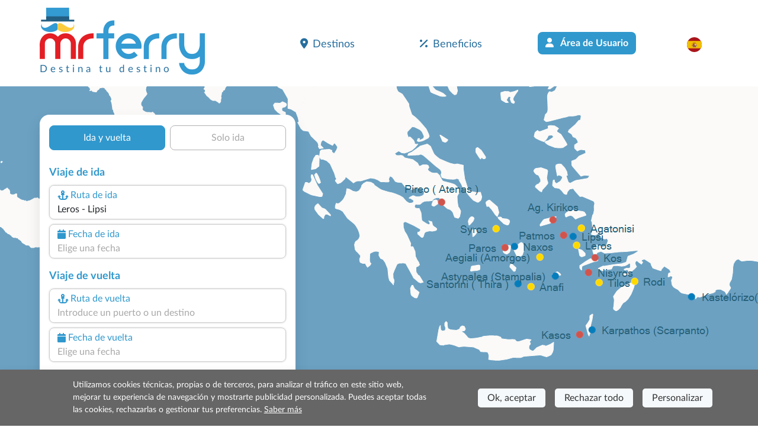

--- FILE ---
content_type: text/html; charset=utf-8
request_url: https://www.misterferry.es/es/dodecaneso/ferry-leros-lipsi.aspx
body_size: 13948
content:
<!DOCTYPE html><html lang=es class=has-footer><head><script>var _paq=window._paq=window._paq||[];_paq.push(['trackPageView']);_paq.push(['enableLinkTracking']);(function(){var u="//matomo.prenotazioni24.it/matomo/";_paq.push(['setTrackerUrl',u+'matomo.php']);_paq.push(['setSiteId','20']);var d=document,g=d.createElement('script'),s=d.getElementsByTagName('script')[0];g.async=true;g.src=u+'matomo.js';s.parentNode.insertBefore(g,s);})();</script><meta charset=UTF-8><meta name=viewport content="width=device-width, initial-scale=1, user-scalable=no, shrink-to-fit=no"><title>Ferries Leros Lipsi</title><meta name=description content="Horarios, Precios y Ofertas de los Ferries desde/para Leros-Lipsi. Compra online tus Billetes."><link rel=preconnect href=https://cdn.traghettilines.it crossorigin><link rel=preconnect href=https://connect.facebook.net crossorigin><link rel=preconnect href=https://matomo.prenotazioni24.it crossorigin><link href=https://cdn.traghettilines.it/new/template/bootstrap-5.0.2-dist/css/bootstrap.min.css rel=stylesheet><link href=https://cdn.traghettilines.it/new/template/icons/fontawesome/css/fontawesome.min.css rel=stylesheet><link href=https://cdn.traghettilines.it/new/template/icons/fontawesome/css/solid.min.css rel=stylesheet><link href=https://cdn.traghettilines.it/new/dist/autocomplete.js/css/autoComplete.02.min.css rel=stylesheet><link href="/css/styleone.min.css?v=NOUB1B4Qr3OSERFPFV8ahKMabDDZskLVwGVmMti0gXY" rel=stylesheet><link href="/css/standard.min.css?v=j4s-bC_oA0kPPEChy6bkTeQHGKux5PTaiEgIy1gTqAs" rel=stylesheet><link rel=icon type=image/png href=/favicons/no-it/favicon-96x96.png sizes=96x96><link rel=icon type=image/svg+xml href=/favicons/no-it/favicon.svg><link rel="shortcut icon" href=/favicons/no-it/favicon.ico><link rel=apple-touch-icon sizes=180x180 href=/favicons/no-it/apple-touch-icon.png><meta name=apple-mobile-web-app-title content="Mr Ferry"><link rel=manifest href=/favicons/no-it/site.webmanifest><link href=https://www.misterferry.es/es/dodecaneso/ferry-leros-lipsi.aspx rel=canonical><link rel=alternate hreflang=de href=https://www.misterferry.de/de/dodekanes/faehren-leros-lipsi.aspx><link rel=alternate hreflang=en href=https://www.misterferry.com/en/dodecaneso/ferries-leros-lipsi.aspx><link rel=alternate hreflang=en-gb href=https://www.misterferry.co.uk/en/dodecaneso/ferries-leros-lipsi.aspx><link rel=alternate hreflang=fr href=https://www.misterferry.fr/fr/dodecanese/ferries-leros-lipsi.aspx><link rel=alternate hreflang=it href=https://www.traghettilines.it/it/dodecaneso/traghetti-leros-lipsi.aspx><script type=application/ld+json>{"@context":"https://schema.org","@type":"WebPage","Name":"Ferries Leros Lipsi","Url":"https://www.misterferry.es/es/dodecaneso/ferry-leros-lipsi.aspx","Description":"Horarios, Precios y Ofertas de los Ferries desde/para Leros-Lipsi. Compra online tus Billetes.","inLanguage":"es","datePublished":"","dateModified":"","publisher":{"@type":"Organization","Name":"Servicio cliente","Url":"https://www.misterferry.es","logo":{"@type":"ImageObject","contentUrl":null,"url":"https://www.misterferry.de/images/mister-ferry-def.png"}},"mainEntity":{"@type":"TravelAction","Name":"Ferries Leros Lipsi","Target":{"@type":"EntryPoint","UrlTemplate":"","actionPlatform":["http://schema.org/DesktopWebPlatform","http://schema.org/MobileWebPlatform"]},"Result":{"@type":"BoatReservation","ReservationStatus":"https://schema.org/ReservationPending","UnderName":{"@type":"Organization","Name":"Leros-Lipsi","Url":"","logo":{"@type":"ImageObject","contentUrl":null,"url":null}},"ReservationFor":{"@type":"BoatTrip","DepartureBoatTerminal":{"@type":"BoatTerminal","Name":"Leros"},"ArrivalBoatTerminal":{"@type":"BoatTerminal","Name":"Lipsi"}}}},"breadcrumb":{"@type":"BreadcrumbList","itemListElement":[{"@type":"ListItem","Position":1,"Name":"Home","Item":"https://www.misterferry.es"},{"@type":"ListItem","Position":2,"Name":"Ferries Dodecaneso 2026 - Reserva en Línea con Mr Ferry","Item":"https://www.misterferry.es/es/dodecaneso-ferry.aspx"},{"@type":"ListItem","Position":3,"Name":"Ferries Leros Lipsi","Item":"https://www.misterferry.es/es/dodecaneso/ferry-leros-lipsi.aspx"}]},"hasPart":[]}</script><body class=overflow-x-hidden><header id=main-header class=site-header><nav class="navbar navbar-expand-lg navbar-light bg-white"><div class=container><a id=logo class="navbar-brand m-0 col-9 col-sm-4 col-lg-5 ms-0 ms-lg-3 ms-xl-0" href="/"> <img src=https://cdn.traghettilines.it/new/img/logo/logo-mrferry-280.png class=logo> <span class="d-block d-lg-none payoff sm">Ferries Leros-Lipsi</span> <span class="d-none d-lg-block payoff standard">Destina tu destino</span> </a> <button id=navbarButton class="navbar-toggler pt-4 pb-2 px-2 border-0 col-xs-3" onclick="if(Utils.getViewPortWidth()&lt;=991)document.body.classList.toggle('menu-open')" type=button data-bs-toggle=collapse data-bs-target=#navbarNav> <span class=navbar-toggler-icon></span> </button><div class="collapse navbar-collapse pt-2 px-0 text-start" id=navbarNav><ul class="navbar-nav ms-auto justify-content-between px-4 p-lg-0 w-75"><li class=nav-item><a class="nav-link px-3" href=#section_Destinazioni onclick="document.querySelector('#main-header > nav > div > button').click()"> <i class="fa-solid fa-location-dot me-2 d-inline-flex"></i>Destinos </a><li class=nav-item><a class="nav-link px-3" href="/es/beneficios/"> <i class="fa-solid fa-percent me-2 d-inline-flex"></i>Beneficios </a><li class="nav-item d-none d-lg-block"><a class="btn bg-lh-blue text-white fw-bold rounded-2x mt-5 mt-lg-0" href="/es/iniciar-sesion/"> <i class="fa-solid fa-user me-2 d-inline-flex"></i> Área de Usuario </a><li class="nav-item d-block d-lg-none"><a class="nav-link px-3" href="/es/iniciar-sesion/"> <i class="fa-solid fa-user me-2 d-inline-flex"></i> Área de Usuario </a><li class="nav-item dropdown"><a class="nav-link dropdown-toggle" href=# id=navbarDropdownLingua role=button data-bs-toggle=dropdown> <img src=https://cdn.traghettilines.it/new/images/flags/1x1/es.svg class="img-language rounded-circle"> <label class="d-inline d-lg-none ms-1 text-capitalize"> espa&#xF1;ol (Espa&#xF1;a) </label> </a><ul class="dropdown-menu py-0 text-center" style=min-width:unset><li class="py-2 bg-pale-blue-gray" style="border-bottom:1px solid #e5dfdf"><a class=dropdown-item href=https://www.traghettilines.it/it/dodecaneso/traghetti-leros-lipsi.aspx> <img src=https://cdn.traghettilines.it/new/images/flags/1x1/it.svg class="img-language rounded-circle"> <label class="d-inline d-lg-none ms-1 text-capitalize">italiano</label> </a><li class="py-2 bg-pale-blue-gray" style="border-bottom:1px solid #e5dfdf"><a class=dropdown-item href=https://www.misterferry.de/de/dodekanes/faehren-leros-lipsi.aspx> <img src=https://cdn.traghettilines.it/new/images/flags/1x1/de.svg class="img-language rounded-circle"> <label class="d-inline d-lg-none ms-1 text-capitalize">Deutsch</label> </a><li class="py-2 bg-pale-blue-gray" style="border-bottom:1px solid #e5dfdf"><a class=dropdown-item href=https://www.misterferry.fr/fr/dodecanese/ferries-leros-lipsi.aspx> <img src=https://cdn.traghettilines.it/new/images/flags/1x1/fr.svg class="img-language rounded-circle"> <label class="d-inline d-lg-none ms-1 text-capitalize">fran&#xE7;ais</label> </a><li class="py-2 bg-pale-blue-gray" style="border-bottom:1px solid #e5dfdf"><a class=dropdown-item href=https://www.misterferry.com/en/dodecaneso/ferries-leros-lipsi.aspx> <img src=https://cdn.traghettilines.it/new/images/flags/1x1/us.svg class="img-language rounded-circle"> <label class="d-inline d-lg-none ms-1 text-capitalize">English (United States)</label> </a><li class="py-2 bg-pale-blue-gray" style="border-bottom:1px solid #e5dfdf"><a class=dropdown-item href=https://www.misterferry.co.uk/en/dodecaneso/ferries-leros-lipsi.aspx> <img src=https://cdn.traghettilines.it/new/images/flags/1x1/gb.svg class="img-language rounded-circle"> <label class="d-inline d-lg-none ms-1 text-capitalize">English (United Kingdom)</label> </a></ul></ul></div></div></nav></header><main class=flex-shrink-0><section class="page-header position-relative pb-5 mv-80"><div id=map class="d-none d-lg-block"><div id=mapCarousel class="carousel slide h-100 carousel-fade" data-bs-ride=carousel data-bs-pause=false><div class="carousel-inner h-100 position-relative z-index-0"><div class="carousel-item h-100 active map1" data-bs-interval=7000></div><div class="carousel-item h-100 map2" data-bs-interval=7000></div></div><div class="col-12 patchMap"></div></div></div><div class="position-sm-relative bottom-0 w-100"><div class=container><div class="row align-items-end"><div class=col-lg-5><div class="content mt-lg-5"><div id=div_DatepickerContainerA_2 class="col-12 position-absolute z-index-2 ps-3 datepicker-container-a"></div><div id=div_DatepickerContainerR_2 class="col-12 position-absolute z-index-2 ps-3 datepicker-container-r"></div><div id=div_MotorePartial class="card border-0 box-shad rounded-4x" style=max-width:432px><div class="card-body p-0" style=min-height:600px><div class="row row-switch-ar"><div id=switch-left class=col-6><div class="switch-ar text-center selected">Ida y vuelta</div></div><div id=switch-right class=col-6><div class="switch-ar text-center">Solo ida</div></div></div><div id=nav-tabContent class=tab-content><div id=nav-andata-e-ritorno class="tab-pane fade show active" role=tabpanel aria-labelledby=nav-home-tab><div id=div_DatepickerContainer class="col-12 position-absolute z-index-2" style=top:110px></div><form id=main-form class="row g-2 p-3 form-vertical" target=_top><div class="w-100 text-end"><button id=destinazione_selezionata class="btn btn-sm w-auto rounded-2x x-small text-uppercase text-lh-blue border-lh-blue d-none"></button></div><div class=col-6><p class="large mb-0 text-lh-blue fw-bold p-outward-journey-label">Viaje de ida</div><div class="input-field hide-border col-md-12 position-relative pointer"><div class="input-box no-readonly d-block"><div class="text-lh-blue d-flex align-items-center outward-scroll" data-focus-to=#tratta-andata><i class="fa-solid fa-anchor m-1"></i> <span class=d-block>Ruta de ida</span></div><input id=tratta-andata class="outward-scroll pointer" spellcheck=false autocomplete=off placeholder="Introduce un puerto o un destino" data-val=true data-val-required="The DepartName field is required." name=DepartName> <input type=hidden id=departure-route data-val=true data-val-required="The DepartRoute field is required." name=DepartRoute value=0></div><div id=departure-route-validation class="alert alert-danger position-absolute mt-1 d-none" role=alert>Seleccione la ruta de ida</div><div id=route-restriction3-validation class="alert alert-danger position-absolute mt-1 d-none" role=alert>Para la ruta seleccionada, es necesario reservar también el viaje de regreso al mismo tiempo.</div></div><div class="input-field col-12 col-md-12"><label class=w-100 for=data1Input><div class="input-box no-readonly d-block"><div class="text-lh-blue d-flex align-items-center"><i class="fa-solid fa-calendar m-1"></i> <span class=d-block>Fecha de ida</span></div><input id=data1Input readonly class=form-control placeholder="Elige una fecha" autocomplete=off data-val=true data-val-required="The DepartDate field is required." name=DepartDate><div class=invalid-tooltip>Elija la fecha de ida.</div></div><div id=departure-date-validation class="alert alert-danger position-absolute mt-1 d-none" role=alert>Seleccione la fecha de ida.</div></label></div><p class="large mb-0 text-lh-blue fw-bold p-return-journey-label mt-3">Viaje de vuelta<div class="input-field hide-border col-md-12 position-relative pointer"><div class="input-box ritorno no-readonly d-block"><div class="text-lh-blue d-flex align-items-center return-scroll" data-focus-to=#tratta-ritorno><i class="fa-solid fa-anchor m-1"></i> <span class=d-block>Ruta de vuelta</span></div><input id=tratta-ritorno class="return-scroll pointer" spellcheck=false autocomplete=off placeholder="Introduce un puerto o un destino" name=ReturnName> <input type=hidden id=return-route name=ReturnRoute></div><div id=return-route-validation class="alert alert-danger position-absolute mt-1 d-none" role=alert>Seleccione la ruta de vuelta</div></div><div class="input-field col-12"><label class=w-100 for=data2Input><div class="input-box no-readonly d-block ritorno"><div class="text-lh-blue d-flex align-items-center"><i class="fa-solid fa-calendar m-1"></i> <span class=d-block>Fecha de vuelta</span></div><input id=data2Input class=form-control placeholder="Elige una fecha" required readonly name=ReturnDate></div><div id=return-date-validation class="alert alert-danger position-absolute mt-1 d-none" role=alert>Seleccione la fecha de vuelta.</div><div id=return-date-restriction4-validation class="alert alert-danger position-absolute mt-1 d-none" role=alert>Para la ruta seleccionada, es obligatorio reservar el viaje de regreso el mismo día</div></label></div><input type=hidden id=destination-type data-val=true data-val-required="The DestinationType field is required." name=DestinationType value=1> <input type=hidden id=destination-id data-val=true data-val-required="The DestinationId field is required." name=DestinationId value=0> <input type=hidden id=departure-passengers data-val=true data-val-required="The Passengers field is required." name=DepartPassengers.Passengers value=0> <input type=hidden id=departure-adults data-val=true data-val-required="The Adults field is required." name=DepartPassengers.Adults value=0> <input type=hidden id=departure-children data-val=true data-val-required="The Children field is required." name=DepartPassengers.Children value=0> <input type=hidden id=departure-infants data-val=true data-val-required="The Infants field is required." name=DepartPassengers.Infants value=0> <input type=hidden id=departure-pets data-val=true data-val-required="The Pets field is required." name=DepartPassengers.Pets value=0><div class=col-6><p class="large mb-0 text-lh-blue fw-bold p-return-journey-label mt-3">Detalles del viaje<span class="dati-diversi-ar d-none"> de ida</span></div><div id=div_Sconti class="input-field col-6 d-none"><label class=w-100 data-bs-toggle=modal data-bs-target=#scontiModal><div class="input-box no-readonly d-block"><div class="d-flex align-items-center text-lh-blue"><i class="fa-solid fa-percent m-1"></i> <span class=d-inline-block>Descuentos</span></div><div class="form-control pe-none text-truncate" id=div_DescrizioneSconto>¿Tienes bonificación?</div></div></label></div><div class=modal id=scontiModal tabindex=-1><div class="modal-dialog modal-dialog-centered modal-fullscreen-md-down m-0"><div class="modal-content rounded-4x"><div class="modal-body input-wrap"><div class="modal-header border-0 p-0"><b class="text-blue fs-18">¿Tienes bonificación?</b> <button type=button class=btn-close data-bs-dismiss=modal aria-label=Close></button></div><div class=row><div class="form-check ms-2 mt-4"><input class="form-check-input sm" type=radio name=LargeFamily id=input_FamigliaNumerosaNo value=0> <label class="form-check-label ms-2" for=input_FamigliaNumerosaNo>No</label></div><div class="form-check ms-2 mt-2"><input class="form-check-input sm" type=radio name=LargeFamily id=input_FamigliaNumerosaGeneral value=1> <label class="form-check-label ms-2" for=input_FamigliaNumerosaGeneral>Familia numerosa general</label></div><div class="form-check ms-2 mt-2"><input class="form-check-input sm" type=radio name=LargeFamily id=input_FamigliaNumerosaSpecial value=2> <label class="form-check-label ms-2" for=input_FamigliaNumerosaSpecial>Familia numerosa especial</label></div></div><div class="modal-header border-0 p-0 mt-4"><b class="text-blue fs-18">¿Tarifa para residentes?</b></div><div class=row><div class="form-check ms-2 mt-2"><input class="form-check-input sm" type=radio name=ResidentiModal id=input_ResidentiModalNo value=0> <label class="form-check-label ms-2" for=input_ResidentiModalNo>No</label></div><div class="form-check ms-2 mt-2"><input class="form-check-input sm" type=radio name=ResidentiModal id=input_ResidentiModalSi value=1> <label class="form-check-label ms-2" for=input_ResidentiModalSi>Si</label></div></div></div><div class=modal-footer><button type=button id=confirm-sconti class="btn btn-sm w-100 bg-yellow text-blue rounded-2x fw-bold py-2 fs-20 text-uppercase"> Confirmar </button></div></div></div></div><div class="col-6 text-end invisible"><input id=tariffa_res class="form-check-input mt-3" type=checkbox data-val=true data-val-required="The IsResident field is required." name=IsResident value=true> <label class="form-check-label small mt-3" for=tariffa_res>Tarifa para residentes</label></div><div class="input-field col-12 col-md-6"><label for=passeggeri1 class=w-100 data-bs-toggle=modal data-bs-target=#passeggeriModal><div class="input-box no-readonly d-block"><div class="text-lh-blue d-flex align-items-center"><i class="fa-solid fa-user-group m-1"></i> <span class=d-inline-block>Pasajeros<span class="dati-diversi-ar d-none"> de ida</span></span></div><div class="form-control pe-none text-truncate" id=passeggeri1><span class=d-inline-block>Añadir pasajeros</span></div></div><div id=departure-passengers-validation class="alert alert-danger position-absolute mt-1 d-none" role=alert style=left:15px>Selecciona a los pasajeros</div></label><div class=modal id=passeggeriModal tabindex=-1 aria-labelledby=passeggeriModalLabel aria-hidden=true><div class="modal-dialog modal-dialog-centered modal-fullscreen-md-down m-0"><div class="modal-content rounded-4x"><div class=modal-body><div class="modal-header border-0 p-0"><b class="text-blue fs-18">Selecciona a los pasajeros</b> <button type=button class=btn-close data-bs-dismiss=modal aria-label=Close></button></div><div id=departure-type0 class="row row-cols-2 d-none pt-4 gx-0 gx-md-5"><div class=col-12><div id=departure-adults-type0-validation class="alert alert-danger mt-3 d-none" role=alert>Especifique al menos un pasajero adulto.</div></div><div class="col pt-2"><p class="m-0 mb-1 small text-center"><i class="text-lh-blue fa-solid fa-user fa-2x mb-1"></i> <br> Adultos mayores de 12 años<div class="input-group justify-content-center"><input type=button value=- class="button-minus rounded-start" data-field=quantity> <input type=number id=departure-adults-type0 step=1 min=0 max=9 value=0 class=quantity-field> <input type=button value=+ class="button-plus rounded-end" data-field=quantity></div></div><div class="col pt-2"><p class="m-0 mb-1 small text-center"><i class="d-inline-block fa fa-child-reaching text-lh-blue fa-2x mb-1"></i> <br> Niños de 4 a 11 años<div class="input-group justify-content-center"><input type=button value=- class="button-minus rounded-start" data-field=quantity> <input type=number id=departure-children-type0 step=1 min=0 max=9 value=0 class=quantity-field> <input type=button value=+ class="button-plus rounded-end" data-field=quantity></div></div><div class="col pt-2"><p class="m-0 mb-1 small text-center"><i class="text-lh-blue fa-solid fa-baby-carriage fa-2x mb-1"></i> <br> Bebés de hasta 3 años<div class="input-group justify-content-center"><input type=button value=- class="button-minus rounded-start" data-field=quantity> <input type=number id=departure-infants-type0 step=1 min=0 max=9 value=0 class=quantity-field> <input type=button value=+ class="button-plus rounded-end" data-field=quantity></div></div><div class="col pt-2"><p class="m-0 mb-1 small text-center"><i class="text-lh-blue fa-solid fa-paw fa-2x mb-1"></i> <br> Mascotas<div class="input-group justify-content-center"><input type=button value=- class="button-minus rounded-start" data-field=quantity> <input type=number id=departure-pets-type0 step=1 min=0 max=9 value=0 class=quantity-field> <input type=button value=+ class="button-plus rounded-end" data-field=quantity></div></div></div><div id=departure-type1 class="row gx-0 gx-md-5"><div class=col-12><div id=departure-passengers-type1-validation class="alert alert-danger mt-3 small d-none" role=alert>Especifique el número de pasajeros.</div></div><div class="col-6 pt-3"><p class="m-0 mb-1 small text-center fw-bold"><i class="text-lh-blue fa-solid fa-user fa-2x mb-1"></i> <br> Número de pasajeros<div class="input-group justify-content-center"><input type=button value=- class="button-minus rounded-start" data-field=quantity> <input type=number id=departure-passengers-type1 value=0 step=1 min=0 max=9 class=quantity-field data-div=departure-passenger-ages-div data-max=120 data-placeholder=Edad data-name=DepartPassengers.PassengersAges> <input type=button value=+ class="button-plus rounded-end" data-field=quantity></div></div><div id=departure-alert-passengers-age class="col-12 py-2 panel-ages d-none"><p class="m-0 mb-1 small text-left fw-bold">Indica la edad en el momento del viaje.<div id=departure-ages-type1-validation class="alert alert-danger mt-1 d-none small" role=alert>Introduce al menos un pasajero mayor de 11 años.</div><div id=departure-ages-type1-all-validation class="alert alert-danger mt-1 d-none small" role=alert>Especifica la edad de los pasajeros.</div><div class="row row-cols-4 ages g-2" id=departure-passenger-ages-div></div></div><p class="text-blue fs-18 mt-4 title-pax mb-0 fw-bold">Selecciona las mascotas<div class="col-6 pt-3"><p class="m-0 mb-1 small text-center fw-bold"><i class="text-lh-blue fa-solid fa-paw fa-2x mb-1"></i> <br> Mascotas<div class="input-group justify-content-center"><input type=button value=- class="button-minus rounded-start" data-field=quantity> <input type=number id=departure-pets-type1 value=0 step=1 min=0 max=9 class=quantity-field> <input type=button value=+ class="button-plus rounded-end" data-field=quantity></div></div><div class="col-12 px-2 px-lg-4 info-animali d-none"><div class="alert alert-info mt-3 small">Introduce a tu mascota en el camarote seleccionando la opción "acceso para mascotas" en el siguiente paso. De lo contrario, viajará en los espacios habilitados.</div></div></div><div id=departure-type2 class="row d-none gx-0 gx-md-5 mt-2"><div class=col-12><div id=departure-adults-type2-validation class="alert alert-danger mt-3 d-none" role=alert>Especifique al menos un pasajero adulto.</div></div><div class="col-6 pt-2 px-0"><p class="m-0 mb-1 small text-center fw-bold"><i class="text-lh-blue fa-solid fa-user fa-2x mb-1"></i> <br> Adultos mayores de 12 años<div class="input-group justify-content-center"><input type=button value=- class="button-minus rounded-start" data-field=quantity> <input type=number id=departure-adults-type2 value=0 step=1 min=0 max=9 class=quantity-field> <input type=button value=+ class="button-plus rounded-end" data-field=quantity></div></div><div class="col-6 pt-2 px-0"><p class="m-0 mb-1 small text-center fw-bold"><i class="d-inline-block fa fa-child-reaching text-lh-blue fa-2x"></i> <br> Niños de hasta 11 años<div class="input-group justify-content-center"><input type=button value=- class="button-minus rounded-start" data-field=quantity> <input type=number id=departure-children-type2 value=0 step=1 min=0 max=9 class=quantity-field data-div=departure-children-ages-div data-max=11 data-placeholder=Niño data-name=DepartPassengers.ChildrenAges> <input type=button value=+ class="button-plus rounded-end" data-field=quantity></div></div><div id=departure-alert-children-age class="col-12 py-2 panel-ages d-none"><p class="m-0 mb-1 small text-left fw-bold">Indica la edad en el momento del viaje.<div id=departure-ages-type2-validation class="alert alert-danger mt-1 d-none small" role=alert>Especifica la edad de los niños.</div><div class="row row-cols-4 ages g-2" id=departure-children-ages-div></div></div><div class="col-6 pt-2 px-0"><p class="m-0 mb-1 small text-center fw-bold"><i class="text-lh-blue fa-solid fa-paw fa-2x mb-1"></i> <br> Mascotas<div class="input-group justify-content-center"><input type=button value=- class="button-minus rounded-start" data-field=quantity> <input type=number id=departure-pets-type2 value=0 step=1 min=0 max=9 class=quantity-field> <input type=button value=+ class="button-plus rounded-end" data-field=quantity></div></div><div class="col-12 px-2 px-lg-4 info-animali d-none"><div class="alert alert-info mt-3 small">Introduce a tu mascota en el camarote seleccionando la opción "acceso para mascotas" en el siguiente paso. De lo contrario, viajará en los espacios habilitados.</div></div></div><div id=departure-passengers-more-then-five class="alert alert-info mb-0 mt-4 small d-none" role=alert>Solo se puede incluir un automóvil por billete. Si tienes 2 coches, realiza 2 reservas.</div><div id=departure-passengers-more-then-nine class="alert alert-gray mb-0 mt-4 small d-none" role=alert><b>¿Sois un grupo de más de 9 pasajeros?</b> <br> Para realizar reservas para más de 9 pasajeros, es necesario completar el <a href=https://www.misterferry.es/es/solicitud-grupos.aspx target=_top>formulario de solicitud para grupos</a>.</div><div class="row mt-4"><div class=col><div class=form-check><input type=checkbox id=input_StessiDatiPasseggeri value=true class=form-check-input checked data-val=true data-val-required="The IsSamePassengerData field is required." name=SameData.IsSamePassengerData> <label class="form-check-label small ms-2" for=input_StessiDatiPasseggeri>Utilice los mismos datos que para el viaje de ida</label></div></div></div></div><div class=modal-footer><button type=button id=confirm-1 class="btn btn-sm w-100 bg-yellow text-blue rounded-2x fw-bold py-2 fs-20"> CONFIRMAR DATOS DE PASAJEROS </button></div></div></div></div></div><div id=departure-bicycle-div class="input-field col-12 col-md-6 d-none"><div class="input-box no-readonly d-block"><div class="d-flex align-items-center text-lh-blue"><i class="fa-solid fa-bicycle m-1"></i> <span class=d-inline-block>Bicicletas</span></div><input type=number id=departure-bicycles-quantity value=0 class=form-control placeholder="Número de bicicletas" min=0 max=10 inputmode=numeric pattern=[0-9]* disabled name=DepartBicycles><input name=__Invariant type=hidden value=DepartBicycles></div></div><div id=departure-vehicle-div class="input-field col-12 col-md-6"><label for=veicolo class=w-100 data-bs-toggle=modal data-bs-target=#veicoloModal><div class="input-box no-readonly d-block"><div class="text-lh-blue d-flex align-items-center"><i class="fa-solid fa-car m-1"></i> <span class=d-block>Vehículo<span class="dati-diversi-ar d-none"> de ida</span></span></div><div class="form-control pe-none text-truncate" id=veicolo>¿Viajas con vehículo?</div></div><div id=departure-vehicle-validation class="alert alert-danger position-absolute mt-1 d-none" role=alert>Seleziona il veicolo.</div></label><div class=modal id=veicoloModal tabindex=-1><div class="modal-dialog modal-dialog-centered modal-fullscreen-md-down m-0"><div class="modal-content rounded-4x"><div class="modal-body input-wrap"><div class="modal-header border-0 p-0"><b class="text-blue fs-18">¿Viajas con vehículo?</b><div class="form-check form-check-inline ms-2 mt-1"><input class="form-check-input sm has-vehicles" type=radio id=input_HasVehiclesYes name=has-vehicles checked value=1> <label class="form-check-label ms-2" for=input_HasVehiclesYes>Sí</label></div><div class="form-check form-check-inline mt-1"><input class="form-check-input sm has-vehicles" type=radio id=input_HasVehiclesNo name=has-vehicles value=0> <label class="form-check-label ms-2" for=input_HasVehiclesNo>No</label></div><button type=button class=btn-close data-bs-dismiss=modal aria-label=Close></button></div><div id=div_InfoImbarcoVeicoli class="row p-2 pb-0 d-none"><div class="input-field col-12 alert alert-info mb-0"><p class="mb-0 titolo pointer"><p class="mb-0 mt-2 testo d-none"></div></div><div id=departure-vehicle-restriction1-validation class="alert alert-danger mt-3 mb-0 d-none" role=alert>Veicolo obbligatorio su questa tratta.</div><div class=row><div class="input-field col-12 pt-4"><div class="input-box pointer"><div class="text-lh-blue d-flex align-items-center"><span> Tipo de vehículo </span></div><select id=select_veicolo data-init-choice=default class="form-select step" name=DepartVehicle.Type><option value=-1 selected>Selecciona un tipo de vehículo<option value=0>Turismo<option value=1>Caravana<option value=2>Minibús<option value=10>Furgoneta<option value=3>Moto<option value=15>Bicicleta<option value=12>Autobús</select></div><div id=departure-vehicle-type-validation class="alert alert-danger position-absolute mt-1 d-none" role=alert>Selecciona un tipo de vehículo</div><div class="input-box mt-4 input-disable d-none"><div class="text-lh-blue d-flex align-items-center"><i class="fa-regular fa-person-biking m-1"></i> <span class="d-none d-lg-block">Cantidad</span></div><select id=select_quantita class="form-select step" disabled name=DepartVehicle.Quantity><option value=-1 disabled selected>Selecciona la cantidad<option value=1>1<option value=2>2<option value=3>3<option value=4>4<option value=5>5</select></div><div id=departure-vehicle-quantity-validation class="alert alert-danger position-absolute mt-1 d-none" role=alert>Selecciona la cantidad de vehículos</div></div><div class="input-field col-12 pt-3 d-none"><div class="input-box input-disable"><div class="text-lh-blue d-flex align-items-center pointer" data-focus-to=#select_marca><i class="fa-solid fa-car m-1"></i> <span>Marca y modelo</span></div><input id=select_marca class=pointer placeholder="Introduce la marca y el modelo" disabled autocomplete=off> <input type=hidden id=vehicle-make name=DepartVehicle.Make> <input type=hidden id=vehicle-model name=DepartVehicle.Model></div><div id=departure-vehicle-model-validation class="alert alert-danger position-absolute mt-1 d-none" role=alert>Seleccione el modelo del coche</div></div><div class="input-field col-6 pt-2 text-center d-none"><img id=img-lunghezza src=https://cdn.traghettilines.it/new/images/veicoli/0-lunghezza.svg class="mb-2 w-75"><div class="input-box input-disable"><div class="text-lh-blue d-flex align-items-center" data-focus-to=#inputLunghezza><span>Longitud (cm)</span></div><input id=inputLunghezza class="form-control input-field-dimensioni" inputmode=numeric pattern=[0-9]* disabled name=DepartVehicle.Length></div></div><div class="input-field col-6 pt-2 text-center d-none"><img id=img-altezza src=https://cdn.traghettilines.it/new/images/veicoli/0-altezza.svg class="mb-2 w-75"><div class="input-box input-disable"><div class="text-lh-blue d-flex align-items-center" data-focus-to=#inputAltezza><span>Altura (cm)</span></div><input id=inputAltezza class="form-control input-field-dimensioni" inputmode=numeric pattern=[0-9]* disabled name=DepartVehicle.Height></div></div><div class=col-12><div id=departure-vehicle-dimensions-validation class="alert alert-danger position-absolute mt-1 d-none" role=alert>Introduce las dimensiones del vehículo</div></div><div class="input-field input-rimorchio col-12 pt-3 d-none"><div class="input-box input-disable pointer"><div class="text-lh-blue d-flex align-items-center"><i class="fa-solid fa-caravan m-1"></i> <span>Remolque (opcional)</span></div><select id=select_rimorchio data-init-choice=off class="form-select step" disabled name=DepartVehicle.TrailerType><option value=-1>Selecciona un remolque<option value=4>Remolque<option value=5>Caravana</select></div></div><div class="input-field input-field-rimorchio col-6 pt-3" style=display:none><div class=input-box><div class="text-lh-blue d-flex align-items-center"><span>Longitud (cm)</span></div><input id=inputLunghezzaRim class="form-control input-field-dimensioni" placeholder="Ej. 250" inputmode=numeric pattern=[0-9]+ name=DepartVehicle.TrailerLength></div></div><div class="input-field input-field-rimorchio col-6 pt-3" style=display:none><div class=input-box><div class="text-lh-blue d-flex align-items-center"><span>Altura (cm)</span></div><input id=inputAltezzaRim class="form-control input-field-dimensioni" placeholder="Ej. 140" inputmode=numeric pattern=[0-9]+ name=DepartVehicle.TrailerHeight></div></div><div class=col-12><div id=departure-trailer-dimensions-validation class="alert alert-danger position-absolute mt-1 d-none" role=alert>Introduce las dimensiones del remolque</div></div></div><div id=departure-vehicle-autobus class="alert alert-gray mb-0 mt-4 small d-none" role=alert>Para reservar autobuses, es necesario completar el <a href=https://www.misterferry.es/es/solicitud-grupos.aspx target=_top>formulario de solicitud para grupos</a>.</div><div class=row><div class="col pt-4"><div class=form-check><input type=checkbox id=input_StessiDatiVeicoli value=true class=form-check-input checked data-val=true data-val-required="The IsSameVehiclesData field is required." name=SameData.IsSameVehiclesData> <label class="form-check-label small ms-2" for=input_StessiDatiVeicoli>Utiliza los mismos datos para la fecha de regreso</label></div></div></div></div><div class=modal-footer><button type=button id=confirm-2 class="btn btn-sm w-100 bg-yellow text-blue rounded-2x fw-bold py-2 fs-20"> CONFIRMAR DATOS DEL VEHÍCULO </button></div></div></div></div></div><input type=hidden id=return-passengers value=0 data-val=true data-val-required="The Passengers field is required." name=ReturnPassengers.Passengers> <input type=hidden id=return-adults value=0 data-val=true data-val-required="The Adults field is required." name=ReturnPassengers.Adults> <input type=hidden id=return-children value=0 data-val=true data-val-required="The Children field is required." name=ReturnPassengers.Children> <input type=hidden id=return-infants value=0 data-val=true data-val-required="The Infants field is required." name=ReturnPassengers.Infants> <input type=hidden id=return-pets value=0 data-val=true data-val-required="The Pets field is required." name=ReturnPassengers.Pets><div class="col-7 dati-diversi-ar d-none"><p class="large mb-0 text-lh-blue fw-bold p-return-journey-label mt-1">Detalles del viaje de vuelta</div><div class=d-none><div class="col-5 text-end dati-diversi-ar invisible d-none"><input type=checkbox id=tariffa_res_rit class="form-check-input mt-1"> <label class="form-check-label small mt-1" for=tariffa_res_rit>Tarifa para residentes</label></div></div><div id=div_ReturnPassengers class="input-field col-12 col-md-6 d-none"><label for=passeggeri2 class=w-100 data-bs-toggle=modal data-bs-target=#passeggeri2Modal><div class="input-box no-readonly d-block ritorno"><div class="text-lh-blue d-flex align-items-center"><i class="fa-solid fa-user-group m-1"></i> <span class=d-inline-block>Pasajeros<span class="dati-diversi-ar d-none"> de vuelta</span></span></div><div class="form-control text-truncate" id=passeggeri2>Añadir pasajeros</div></div><div id=return-passengers-validation class="alert alert-danger position-absolute mt-1 d-none" role=alert style=right:5px>Añadir pasajeros</div></label><div class=modal id=passeggeri2Modal tabindex=-1 aria-labelledby=passeggeri2ModalLabel aria-hidden=true><div class="modal-dialog modal-dialog-centered modal-fullscreen-md-down m-0"><div class="modal-content rounded-4x"><div class=modal-body><div class="modal-header border-0 p-0"><b class="text-blue fs-18">Selecciona a los pasajeros</b> <button type=button class=btn-close data-bs-dismiss=modal aria-label=Close></button></div><div id=return-type0 class="row row-cols-2 mt-2 d-none gx-5"><div class=col-12><div id=return-adults-type0-validation class="alert alert-danger mt-3 d-none" role=alert>Especifique al menos un pasajero adulto.</div></div><div class="col pt-4"><p class="m-0 small text-center"><i class="text-lh-blue fa-solid fa-user fa-2x mb-2"></i> <br> Adultos mayores de 12 años<div class="input-group justify-content-center"><input type=button value=- class="button-minus rounded-start" data-field=quantity> <input type=number id=return-adults-type0 step=1 min=0 max=9 value=0 class=quantity-field> <input type=button value=+ class="button-plus rounded-end" data-field=quantity></div></div><div class="col pt-4"><p class="m-0 small text-center"><i class="d-inline-block fa fa-child-reaching text-lh-blue fa-2x mb-2"></i> <br> Niños de 4 a 11 años<div class="input-group justify-content-center"><input type=button value=- class="button-minus rounded-start" data-field=quantity> <input type=number id=return-children-type0 step=1 min=0 max=9 value=0 class=quantity-field> <input type=button value=+ class="button-plus rounded-end" data-field=quantity></div></div><div class="col pt-4"><p class="m-0 small text-center"><i class="text-lh-blue fa-solid fa-baby-carriage fa-2x mb-2"></i> <br> Bebés de hasta 3 años<div class="input-group justify-content-center"><input type=button value=- class="button-minus rounded-start" data-field=quantity> <input type=number id=return-infants-type0 step=1 min=0 max=9 value=0 class=quantity-field> <input type=button value=+ class="button-plus rounded-end" data-field=quantity></div></div><div class="col pt-4"><p class="m-0 small text-center"><i class="text-lh-blue fa-solid fa-paw fa-2x mb-2"></i> <br> Mascotas<div class="input-group justify-content-center"><input type=button value=- class="button-minus rounded-start" data-field=quantity> <input type=number id=return-pets-type0 step=1 min=0 max=9 value=0 class=quantity-field> <input type=button value=+ class="button-plus rounded-end" data-field=quantity></div></div></div><div id=return-type1 class="row gx-5"><div class=col-12><div id=return-passengers-type1-validation class="alert alert-danger mt-3 small d-none" role=alert>Especifique el número de pasajeros.</div></div><div class="col-6 pt-2"><p class="m-0 mb-1 small text-center fw-bold"><i class="text-lh-blue fa-solid fa-user fa-2x mb-2"></i> <br> Número de pasajeros<div class="input-group justify-content-center"><input type=button value=- class="button-minus rounded-start" data-field=quantity> <input type=number id=return-passengers-type1 value=0 step=1 min=0 max=9 class=quantity-field data-div=return-passenger-ages-div data-max=120 data-placeholder=Età data-name=ReturnPassengers.PassengersAges> <input type=button value=+ class="button-plus rounded-end" data-field=quantity></div></div><div id=return-alert-passengers-age class="col-12 py-2 panel-ages d-none"><p class="m-0 mb-1 small text-left fw-bold">Indica la edad en el momento del viaje.<div id=return-ages-type1-validation class="alert alert-danger mt-1 d-none small" role=alert>inserisci-passeggero-oltre-11-anni</div><div id=return-ages-type1-all-validation class="alert alert-danger mt-1 d-none small" role=alert>Especifica la edad de los pasajeros.</div><div class="row row-cols-4 ages g-2" id=return-passenger-ages-div></div></div><p class="text-blue fs-18 mt-4 title-pax">Seleziona gli animali domestici<div class="col-6 pt-2"><p class="m-0 mb-1 small text-center fw-bold"><i class="text-lh-blue fa-solid fa-paw fa-2x mb-2"></i> <br> Mascotas<div class="input-group justify-content-center"><input type=button value=- class="button-minus rounded-start" data-field=quantity> <input type=number id=return-pets-type1 value=0 step=1 min=0 max=9 class=quantity-field> <input type=button value=+ class="button-plus rounded-end" data-field=quantity></div></div></div><div id=return-type2 class="row d-none gx-5 mt-2"><div class=col-12><div id=return-adults-type2-validation class="alert alert-danger mt-3 d-none" role=alert>Especifique al menos un pasajero adulto.</div></div><div class="col-6 pt-2 px-0"><p class="m-0 mb-1 small text-center fw-bold"><i class="text-lh-blue fa-solid fa-user fa-2x mb-2"></i> <br> Adultos mayores de 12 años<div class="input-group justify-content-center"><input type=button value=- class="button-minus rounded-start" data-field=quantity> <input type=number id=return-adults-type2 value=0 step=1 min=0 max=9 class=quantity-field> <input type=button value=+ class="button-plus rounded-end" data-field=quantity></div></div><div class="col-6 pt-2 px-0"><p class="m-0 mb-1 small text-center fw-bold"><i class="d-inline-block fa fa-child-reaching text-lh-blue fa-2x mb-2"></i> <br> Niños de hasta 11 años<div class="input-group justify-content-center"><input type=button value=- class="button-minus rounded-start" data-field=quantity> <input type=number id=return-children-type2 value=0 step=1 min=0 max=9 class=quantity-field data-div=return-children-ages-div data-max=11 data-placeholder=Niño data-name=ReturnPassengers.ChildrenAges> <input type=button value=+ class="button-plus rounded-end" data-field=quantity></div></div><div id=return-alert-children-age class="col-12 py-2 panel-ages d-none"><p class="m-0 mb-1 small text-left fw-bold">Indica la edad en el momento del viaje.<div id=return-ages-type2-validation class="alert alert-danger mt-1 d-none small" role=alert>Especifica la edad de los niños.</div><div class="row row-cols-4 ages g-2" id=return-children-ages-div></div></div><div class="col-6 pt-2 px-0"><p class="m-0 mb-1 small text-center fw-bold"><i class="text-lh-blue fa-solid fa-paw fa-2x mb-2"></i> <br> Mascotas<div class="input-group justify-content-center"><input type=button value=- class="button-minus rounded-start" data-field=quantity> <input type=number id=return-pets-type2 value=0 step=1 min=0 max=9 class=quantity-field> <input type=button value=+ class="button-plus rounded-end" data-field=quantity></div></div></div><div class="row mt-4"><div class=col><div class=form-check><input type=checkbox id=input_StessiDatiPasseggeriRit value=true class=form-check-input checked data-val=true data-val-required="The IsSamePassengerDataReturn field is required." name=SameData.IsSamePassengerDataReturn> <label class="form-check-label small ms-2" for=input_StessiDatiPasseggeriRit>Utilice los mismos datos que para el viaje de ida</label></div></div></div></div><div class=modal-footer><button type=button id=confirm-r1 class="btn btn-sm w-100 bg-yellow text-blue rounded-2x fw-bold py-2 fs-20"> CONFIRMAR DATOS DE PASAJEROS </button></div></div></div></div></div><div id=return-bicycle-div class="input-field col-12 col-md-6 d-none"><div class="input-box no-readonly d-block"><div class="d-flex align-items-center text-lh-blue"><i class="fa-solid fa-bicycle m-1"></i> <span class=d-inline-block>Bicicletas</span></div><input type=number id=return-bicycles-quantity value=0 class=form-control placeholder="Numero biciclette" min=0 max=10 inputmode=numeric pattern=[0-9]* disabled name=ReturnBicycles><input name=__Invariant type=hidden value=ReturnBicycles></div></div><div id=return-vehicle-div class="input-field col-12 col-md-6 d-none"><label for=r-veicolo class=w-100 data-bs-toggle=modal data-bs-target=#r-veicoloModal><div class="input-box no-readonly d-block ritorno"><div class="text-lh-blue d-flex align-items-center"><i class="fa-solid fa-car m-1"></i> <span class=d-block>Vehículo<span class="dati-diversi-ar d-none"> ritorno</span></span></div><div id=r-veicolo class="form-control text-truncate">¿Viajas con vehículo?</div></div><div id=return-vehicle-validation class="alert alert-danger position-absolute mt-1 d-none" role=alert>Seleziona il veicolo.</div></label><div class=modal id=r-veicoloModal tabindex=-1><div class="modal-dialog modal-dialog-centered modal-fullscreen-md-down m-0"><div class="modal-content rounded-4x"><div class="modal-body input-wrap"><div class="modal-header border-0 p-0"><b class="text-blue fs-18">¿Viajas con vehículo?</b><div class="form-check form-check-inline ms-2 mt-1"><input class="form-check-input sm has-vehicles" type=radio id=input_HasVehiclesReturnYes name=r-has-vehicles checked value=1> <label class="form-check-label ms-2" for=input_HasVehiclesReturnYes>Sí</label></div><div class="form-check form-check-inline mt-1"><input class="form-check-input sm has-vehicles" type=radio id=input_HasVehiclesReturnNo name=r-has-vehicles value=0> <label class="form-check-label ms-2" for=input_HasVehiclesReturnNo>No</label></div><button type=button class=btn-close data-bs-dismiss=modal aria-label=Close></button></div><div id=return-vehicle-restriction1-validation class="alert alert-danger position-absolute mt-3 mb-0 d-none" role=alert>Veicolo obbligatorio su questa tratta.</div><div class=row><div class="input-field col-12 pt-4"><div class="input-box pointer"><div class="text-lh-blue d-flex align-items-center"><span>Tipologia veicolo</span></div><select id=r-select_veicolo data-init-choice=default class="form-select step" name=ReturnVehicle.Type><option value=-1 disabled selected>Selecciona un tipo de vehículo<option value=0>Turismo<option value=1>Caravana<option value=2>Minibús<option value=10>Furgoneta<option value=3>Moto<option value=15>Bicicleta<option value=12>Autobús</select></div><div id=return-vehicle-type-validation class="alert alert-danger position-absolute mt-1 d-none" role=alert>Selecciona un tipo de vehículo</div><div class="input-box mt-4 input-disable d-none"><div class="text-lh-blue d-flex align-items-center"><i class="fa-regular fa-person-biking m-1"></i> <span class="d-none d-lg-block">Cantidad</span></div><select id=r-select_quantita class="form-select step" name=ReturnVehicle.Quantity><option value=-1 disabled selected>Selecciona la cantidad<option value=1>1<option value=2>2<option value=3>3<option value=4>4<option value=5>5</select></div><div id=return-vehicle-quantity-validation class="alert alert-danger position-absolute mt-1 d-none" role=alert>Selecciona la cantidad de vehículos</div></div><div class="input-field col-12 pt-3 d-none"><div class="input-box input-disable"><div class="text-lh-blue d-flex align-items-center pointer" data-focus-to=#r-select_marca><i class="fa-solid fa-car m-1"></i> <span> Marca y modelo </span></div><input id=r-select_marca class=pointer placeholder="Introduce la marca y el modelo" disabled autocomplete=off> <input type=hidden id=r-vehicle-make name=ReturnVehicle.Make> <input type=hidden id=r-vehicle-model name=ReturnVehicle.Model></div><div id=return-vehicle-model-validation class="alert alert-danger position-absolute mt-1 d-none" role=alert>Seleccione el modelo del coche</div></div><div class="input-field col-6 pt-2 text-center d-none"><img id=r-img-lunghezza src=https://cdn.traghettilines.it/new/images/veicoli/0-lunghezza.svg class="mb-2 w-75"><div class="input-box input-disable"><div class="text-lh-blue d-flex align-items-center" data-focus-to=#r-inputLunghezza><span>Longitud (cm)</span></div><input id=r-inputLunghezza class="form-control input-field-dimensioni" inputmode=numeric pattern=[0-9]* disabled name=ReturnVehicle.Length></div></div><div class="input-field col-6 pt-2 text-center d-none"><img id=r-img-altezza src=https://cdn.traghettilines.it/new/images/veicoli/0-altezza.svg class="mb-2 w-75"><div class="input-box input-disable"><div class="text-lh-blue d-flex align-items-center" data-focus-to=#r-inputAltezza><span>Altura (cm)</span></div><input id=r-inputAltezza class="form-control input-field-dimensioni" inputmode=numeric pattern=[0-9]* disabled name=ReturnVehicle.Height></div></div><div class=col-12><div id=return-vehicle-dimensions-validation class="alert alert-danger position-absolute mt-1 d-none" role=alert>Introduce las dimensiones del vehículo</div></div><div class="input-field input-rimorchio col-12 pt-3 d-none"><div class="input-box input-disable"><div class="text-lh-blue d-flex align-items-center"><i class="fa-solid fa-caravan m-1"></i> <span>Remolque (opcional)</span></div><select id=r-select_rimorchio data-init-choice=off class="form-select step" disabled name=ReturnVehicle.TrailerType><option value=-1>Selecciona un remolque<option value=4>Remolque<option value=5>Caravana</select></div></div><div class="input-field r-input-field-rimorchio col-6 pt-3" style=display:none><div class=input-box><div class="text-lh-blue d-flex align-items-center"><span>Longitud (cm)</span></div><input id=r-inputLunghezzaRim class="form-control input-field-dimensioni" placeholder="Ej. 250" inputmode=numeric pattern=[0-9]+ disabled name=ReturnVehicle.TrailerLength></div></div><div class="input-field r-input-field-rimorchio col-6 pt-3" style=display:none><div class=input-box><div class="text-lh-blue d-flex align-items-center"><span>Altura (cm)</span></div><input id=r-inputAltezzaRim class="form-control input-field-dimensioni" placeholder="Ej. 140" inputmode=numeric pattern=[0-9]+ disabled name=ReturnVehicle.TrailerHeight></div></div><div class=col-12><div id=return-trailer-dimensions-validation class="alert alert-danger position-absolute mt-1 d-none" role=alert>Introduce las dimensiones del remolque</div></div></div><div class=row><div class="col pt-4"><div class=form-check><input type=checkbox id=input_StessiDatiVeicoliRit value=true class=form-check-input checked data-val=true data-val-required="The IsSameVehiclesDataReturn field is required." name=SameData.IsSameVehiclesDataReturn> <label class="form-check-label small ms-2" for=input_StessiDatiVeicoliRit>Utilice los mismos datos que para el viaje de ida</label></div></div></div></div><div class=modal-footer><button type=button id=confirm-r-2 class="btn btn-sm w-100 bg-yellow text-blue rounded-2x fw-bold py-2 fs-20"> CONFIRMAR DATOS DEL VEHÍCULO </button></div></div></div></div></div><div id=discount-div class="input-field col-12 d-none"><div class=input-box><div class="d-flex align-items-center text-lh-blue"><i class="fa-solid fa-percent m-1"></i> <span>Código de descuento</span></div><input id=discount-code class=form-control spellcheck=false placeholder="Introduce el código de descuento" name=DiscountCode></div></div><div class="col-12 pt-3"><button class="w-100 btn bg-yellow text-blue fw-bold py-2 fs-22 text-uppercase" method=get formaction=/results> Comparar precios </button></div><input type=hidden id=input_Restriction data-val=true data-val-required="The Restriction field is required." name=Restrictions.Restriction value=0> <input type=hidden id=input_RestrictionReturnId data-val=true data-val-required="The ReturnId field is required." name=Restrictions.ReturnId value=0> <input type=hidden id=input_RestrictionIsResident data-val=true data-val-required="The IsResident field is required." name=Restrictions.IsResident value=False> <input type=hidden id=input_RestrictionIsLargeFamily data-val=true data-val-required="The IsLargeFamily field is required." name=Restrictions.IsLargeFamily value=False> <input type=hidden id=input_RestrictionIsEnableAccommodations data-val=true data-val-required="The IsEnableAccommodations field is required." name=Restrictions.IsEnableAccommodations value=0> <input type=hidden id=input_RestrictionAvailableVehicles data-val=true data-val-required="The AvailableVehicles field is required." name=Restrictions.AvailableVehicles> <input type=hidden id=input_UAID value=20 data-val=true data-val-required="The UAID field is required." name=UAID> <input type=hidden id=input_From name=From> <input type=hidden name=iframe_booking id=input_IframeBooking value=false data-val=true data-val-required="The IframeBooking field is required."> <input name=IsResident type=hidden value=false><input name=SameData.IsSamePassengerData type=hidden value=false><input name=SameData.IsSameVehiclesData type=hidden value=false><input name=SameData.IsSamePassengerDataReturn type=hidden value=false><input name=SameData.IsSameVehiclesDataReturn type=hidden value=false></form></div><div class="tab-pane fade" id=nav-solo-andata role=tabpanel aria-labelledby=nav-profile-tab>...</div></div></div></div></div></div><div class="col-lg-7 col-md-12 px-lg-3 px-md-0"><div id=recensioni class="carousel slide d-none d-lg-block" data-bs-ride=carousel data-bs-pause=false><div class=carousel-inner><div class="carousel-item text-center active" data-bs-interval=7000><div class="row align-items-center"><div class=col-6><a href=/es/opiniones.aspx class="text-decoration-none link-dark"> <span class="me-1 fs-5"><span id=voto_medio class="fw-bold text-blue">4,82</span>/5</span> <img src=https://cdn.traghettilines.it/new/img/cinque-stelle-quasi-piene.svg class="mb-1 rating-stars"><p class="small nobr mb-0">Basado en <span id=totale_recensioni class=fw-bold>52151</span> Reseñas</p></a></div><div class=col-6><span class="w-100 mb-0 fw-bold me-2">Esteban</span> <img src=https://cdn.traghettilines.it/new/img/cinque-stelle-piene.svg class="mb-1 rating-stars"><p class="d-block w-100 mb-0">De locos</p><a class="d-block h-100 mt-1" href=/es/opiniones.aspx><p class="d-block w-100 mb-0 fw-bold text-lh-blue">Ver todas las reseñas</p></a></div></div></div><div class="carousel-item text-center small" data-bs-interval=7000><div class="row align-items-center"><div class=col-6><span class="w-100 mb-0 fw-bold me-2"> Esteban</span> <img src=https://cdn.traghettilines.it/new/img/cinque-stelle-piene.svg class="mb-1 rating-stars"><p class="d-block w-100 mb-0">Muy intuitivo</p><a class="d-block h-100 mt-1" href=/es/opiniones.aspx><p class="d-block w-100 mb-0 fw-bold text-lh-blue">Ver todas las reseñas</p></a></div><div class=col-6><span class="w-100 mb-0 fw-bold me-2">Carlos</span> <img src=https://cdn.traghettilines.it/new/img/cinque-stelle-piene.svg class="mb-1 rating-stars"><p class="d-block w-100 mb-0">Muy bueno</p><a class="d-block h-100 mt-1" href=/es/opiniones.aspx><p class="d-block w-100 mb-0 fw-bold text-lh-blue">Ver todas las reseñas</p></a></div></div></div></div></div><div id=recensioniMobile class="carousel slide d-block d-lg-none" data-bs-ride=carousel data-bs-pause=false><div class=carousel-inner><div class="carousel-item text-center active pt-1"><div class="col-12 ratstarcol"><a href=/es/opiniones.aspx class="text-decoration-none link-dark"> <img src=https://cdn.traghettilines.it/new/img/logo/traghettilines.svg class=pb-1 style="width:250px !important"> <span class=d-block style=font-size:1.1rem><b class=text-uppercase>Puntuación media:</b><span id=voto_medio class="fw-bold text-blue" style=font-size:1.3rem> 4,82</span>/5</span> <span class="d-block mt-1"><img src=https://cdn.traghettilines.it/new/img/cinque-stelle-quasi-piene.svg style=width:150px class="mb-1 text-center"></span> <span class="whererat d-block mt-1 fs-6"> Basado en <span class="fw-bold fs-14px">52151</span> Reseñas </span> </a></div></div><div class="carousel-item text-center"><div class="col-12 ratstarcol"><span class="w-100 mb-0 fw-bold me-2 fs-6"> Esteban</span> <span class="d-block mt-1 mb-2"><img src=https://cdn.traghettilines.it/new/img/cinque-stelle-piene.svg style=width:120px class="mb-1 text-center"></span><p class="d-block w-100 mb-1">Muy intuitivo</p><a class="d-block h-100 mt-1 pt-2" href=/es/opiniones.aspx><p class="d-block w-100 mb-0 fw-bold">Ver todas las reseñas</p></a></div></div><div class="carousel-item text-center"><div class="col-12 ratstarcol"><span class="w-100 mb-0 fw-bold me-2 fs-6">Carlos</span> <span class="d-block mt-1 mb-2"><img src=https://cdn.traghettilines.it/new/img/cinque-stelle-piene.svg style=width:120px class="mb-1 text-center"></span><p class="d-block w-100 mb-1">Muy bueno</p><a class="d-block h-100 mt-1 pt-2" href=/es/opiniones.aspx><p class="d-block w-100 mb-0 fw-bold">Ver todas las reseñas</p></a></div></div><div class="carousel-item text-center"><div class="col-12 ratstarcol"><span class="w-100 mb-0 fw-bold me-2 fs-6">Esteban</span> <span class="d-block mt-1 mb-2"><img src=https://cdn.traghettilines.it/new/img/cinque-stelle-piene.svg style=width:120px class="mb-1 text-center"></span><p class="d-block w-100 mb-1">De locos</p><a class="d-block h-100 mt-1 pt-2" href=/es/opiniones.aspx><p class="d-block w-100 mb-0 fw-bold">Ver todas las reseñas</p></a></div></div></div></div></div></div></div></div></section><section class=py-5><div class=container><div class="row justify-content-between"><div id=main-content class="col pagina-testi-seo"><div class=section-header><div class=section-heading><div class="section-header d-flex align-items-center mb-3"><img src=https://cdn.traghettilines.it/new/template/img/pin.png class="rounded me-3"><div class=section-heading><h1 class="h2 h1-old text-red">Leros-Lipsi</h1><span class="h3 text-blue h3-seo" style=font-size:1.25rem> Ofertas en 12 salidas semanales </span></div></div></div>Con Mr Ferry puedes reservar y comprar los billetes de los <b>ferries Leros-Lipsi</b>. El procedimiento es sencillo e intuitivo, ya que el sistema de reservas está diseñado para que el proceso de consulta y compra sea seguro, fácil y rápido: en pocos pasos y en poco tiempo podrás encontrar toda la información sobre horarios, precios, rutas, puertos y disponibilidad de las compañías marítimas que ofrecen el servicio de ferris para la ruta <b>Leros-Lipsi</b>. Buena navegación.</div></div><div id=sidebar class="d-none d-lg-block col-md-3 pt-5 pt-lg-0"><div class="card border-0 box-shad my-4"><img src=https://cdn.traghettilines.it/new/template/img/offerte.png class="card-img-top rounded-2x mx-auto p-2 m-1 w-70 justify-content-center" alt=...><div class="card-footer bg-lh-blue p-0 py-lg-2 px-lg-3"><a href=/es/ofertas.aspx class="btn bg-lh-blue text-white text-start fw-bold rounded-2x d-flex justify-content-between align-items-center"> <span>Ofertas</span> <i class="fa-solid fa-angle-right"></i> </a></div></div></div></div></div></section><section id=portiTratte class="pt-4 pb-2 bg-pale-blue-gray"><div class=container><div class=row><div class="col-12 sec-for"><div class="section-header d-block align-items-center mb-1"><div class=section-heading><h5 class="trattePer text-center mb-4 text-blue-sapphire"><img src=//cdn.traghettilines.it/new/template/img/nave-new.svg> <label class=d-inline> Ver todas las conexiones </label></h5></div></div><div class="row justify-content-start py-3 px-3 text-white trattePerList"><div class=col-6><i class="fa fa-circle icon-destinazione"></i> <a class="text-blue text-decoration-none" href=/es/puertos/ferries-leros.aspx> Leros </a></div><div class=col-6><i class="fa fa-circle icon-destinazione"></i> <a class="text-blue text-decoration-none" href=/es/puertos/ferries-lipsi.aspx> Lipsi </a></div></div></div></div></div></section></main><footer class="footer w-100"><section id=section_Destinazioni class="bg-blue pt-4 pb-3"><div class=container><div class=row><div class=col><h4 class="text-white text-center pb-2 mb-4"><img src=https://cdn.traghettilines.it/new/template/img/nave-new.svg> <label>DESTINOS</label></h4><ul class="lista-destinazioni p-0"><li><i class="fa fa-circle icon-destinazione"></i> <a href=/es/albania-ferry.aspx>Albania</a><li><i class="fa fa-circle icon-destinazione"></i> <a href=/es/alemania-ferry.aspx>Alemania</a><li><i class="fa fa-circle icon-destinazione"></i> <a href=/es/argelia-ferry.aspx>Argelia</a><li><i class="fa fa-circle icon-destinazione"></i> <a href=/es/islas-baleares-ferry.aspx>Baleares</a><li><i class="fa fa-circle icon-destinazione"></i> <a href=/es/belgica-ferry.aspx>B&#xE9;lgica</a><li><i class="fa fa-circle icon-destinazione"></i> <a href=/es/isla-de-capri-ferry.aspx>Capri</a><li><i class="fa fa-circle icon-destinazione"></i> <a href=/es/cerdena-ferry.aspx>Cerde&#xF1;a</a><li><i class="fa fa-circle icon-destinazione"></i> <a href=/es/cilento-ferry.aspx>Cilento</a><li><i class="fa fa-circle icon-destinazione"></i> <a href=/es/corcega-ferry.aspx>C&#xF3;rcega</a><li><i class="fa fa-circle icon-destinazione"></i> <a href=/es/costa-amalfitana-ferry.aspx>Costa Amalfitana</a><li><i class="fa fa-circle icon-destinazione"></i> <a href=/es/creta-ferry.aspx>Creta</a><li><i class="fa fa-circle icon-destinazione"></i> <a href=/es/croacia-ferry.aspx>Croacia</a><li><i class="fa fa-circle icon-destinazione"></i> <a href=/es/dinamarca-ferry.aspx>Dinamarca</a><li><i class="fa fa-circle icon-destinazione"></i> <a href=/es/dodecaneso-ferry.aspx>Dodecaneso</a><li><i class="fa fa-circle icon-destinazione"></i> <a href=/es/egeo-ferry.aspx>Egeo Norte</a><li><i class="fa fa-circle icon-destinazione"></i> <a href=/es/barcelona-ferry.aspx>Espa&#xF1;a</a><li><i class="fa fa-circle icon-destinazione"></i> <a href=/es/sporadi-ferry.aspx>Esp&#xF3;radas</a><li><i class="fa fa-circle icon-destinazione"></i> <a href=/es/estonia-ferry.aspx>Estonia</a><li><i class="fa fa-circle icon-destinazione"></i> <a href=/es/finlandia-ferry.aspx>Finlandia</a><li><i class="fa fa-circle icon-destinazione"></i> <a href=/es/francia-ferry.aspx>Francia</a><li><i class="fa fa-circle icon-destinazione"></i> <a href=/es/gran-bretana-ferry.aspx>Gran Breta&#xF1;a</a><li><i class="fa fa-circle icon-destinazione"></i> <a href=/es/grecia-ferry.aspx>Grecia</a><li><i class="fa fa-circle icon-destinazione"></i> <a href=/es/irlanda-ferry.aspx>Irlanda</a><li><i class="fa fa-circle icon-destinazione"></i> <a href=/es/irlanda-del-norte-ferry.aspx>Irlanda del Norte</a><li><i class="fa fa-circle icon-destinazione"></i> <a href=/es/isla-de-capraia-ferry.aspx>Isla Capraia</a><li><i class="fa fa-circle icon-destinazione"></i> <a href=/es/isla-elba-ferry.aspx>Isla de Elba</a><li><i class="fa fa-circle icon-destinazione"></i> <a href=/es/isla-de-pianosa-ferry.aspx>Isla de Pianosa</a><li><i class="fa fa-circle icon-destinazione"></i> <a href=/es/isla-del-giglio-ferry.aspx>Isla del Giglio</a><li><i class="fa fa-circle icon-destinazione"></i> <a href=/es/islas-azores-ferry.aspx>Islas Azores</a><li><i class="fa fa-circle icon-destinazione"></i> <a href=/es/islas-canarias-ferry.aspx>Islas Canarias</a><li><i class="fa fa-circle icon-destinazione"></i> <a href=/es/cicladi-ferry.aspx>Islas C&#xED;cladas</a><li><i class="fa fa-circle icon-destinazione"></i> <a href=/es/islas-de-galicia-ferry.aspx>Islas de Galicia</a><li><i class="fa fa-circle icon-destinazione"></i> <a href=/es/egadas-islas-ferry.aspx>Islas Egadas</a><li><i class="fa fa-circle icon-destinazione"></i> <a href=/es/islas-eolias-ferry.aspx>Islas Eolias</a><li><i class="fa fa-circle icon-destinazione"></i> <a href=/es/pelagias-islas-ferry.aspx>Islas Pelagias</a><li><i class="fa fa-circle icon-destinazione"></i> <a href=/es/islas-tremiti-ferry.aspx>Islas Tremiti</a><li><i class="fa fa-circle icon-destinazione"></i> <a href=/es/isla-de-ischia-ferry.aspx>Isquia</a><li><i class="fa fa-circle icon-destinazione"></i> <a href=/es/italia-ferry.aspx>Italia</a><li><i class="fa fa-circle icon-destinazione"></i> <a href=/es/la-maddalena-ferry.aspx>La Maddalena</a><li><i class="fa fa-circle icon-destinazione"></i> <a href=/es/laguna-de-venecia-ferry.aspx>Laguna de Venecia</a><li><i class="fa fa-circle icon-destinazione"></i> <a href=/es/letonia-ferry.aspx>Letonia</a><li><i class="fa fa-circle icon-destinazione"></i> <a href=/es/lituania-ferry.aspx>Lituania</a><li><i class="fa fa-circle icon-destinazione"></i> <a href=/es/malta-ferry.aspx>Malta</a><li><i class="fa fa-circle icon-destinazione"></i> <a href=/es/marruecos-ferry.aspx>Marruecos</a><li><i class="fa fa-circle icon-destinazione"></i> <a href=/es/montenegro-ferry.aspx>Montenegro</a><li><i class="fa fa-circle icon-destinazione"></i> <a href=/es/noruega-ferry.aspx>Noruega</a><li><i class="fa fa-circle icon-destinazione"></i> <a href=/es/paises-bajos-ferry.aspx>Pa&#xED;ses Bajos</a><li><i class="fa fa-circle icon-destinazione"></i> <a href=/es/pantelleria-islas-ferry.aspx>Pantelleria </a><li><i class="fa fa-circle icon-destinazione"></i> <a href=/es/polonia-ferry.aspx>Polonia</a><li><i class="fa fa-circle icon-destinazione"></i> <a href=/es/islas-pontinas-ferry.aspx>Ponza</a><li><i class="fa fa-circle icon-destinazione"></i> <a href=/es/procida-ferry.aspx>Procida</a><li><i class="fa fa-circle icon-destinazione"></i> <a href=/es/sicilia-ferry.aspx>Sicilia</a><li><i class="fa fa-circle icon-destinazione"></i> <a href=/es/suecia-ferry.aspx>Suecia</a><li><i class="fa fa-circle icon-destinazione"></i> <a href=/es/tunez-ferry.aspx>T&#xFA;nez</a><li><i class="fa fa-circle icon-destinazione"></i> <a href=/es/ustica-ferry.aspx>Ustica</a><li><i class="fa fa-circle icon-destinazione"></i> <a href=/es/ventotene-ferry.aspx>Ventotene</a></ul></div></div></div></section><section id=payment-methods><div class=container><div class="row align-items-center"><div class="col-4 col-md-2 col-lg-1 text-center"><img loading=lazy src=https://cdn.traghettilines.it/new/template/img/visa.svg></div><div class="col-4 col-md-2 col-lg-1 text-center"><img loading=lazy class=w-75 src=https://cdn.traghettilines.it/new/template/img/mastercard.svg></div><div class="col-4 col-md-2 col-lg-1 text-center"><img loading=lazy class=w-75 src=https://cdn.traghettilines.it/new/template/img/american-express.svg></div><div class="col-4 col-md-2 col-lg-1 text-center"><img loading=lazy src=https://cdn.traghettilines.it/new/template/img/paypal.svg></div><div class="col-4 col-md-2 col-lg-1 text-center"><img loading=lazy src=https://cdn.traghettilines.it/new/template/img/klarna.png></div><div class="col-4 col-md-2 col-lg-1 text-center"><img loading=lazy src=https://cdn.traghettilines.it/new/template/img/bonifico-bancario-es.svg></div><div class="col-4 col-md-2 col-lg-1 text-center"><img loading=lazy src=https://cdn.traghettilines.it/new/template/img/apple-pay.svg></div></div></div></section><section class="bg-blue-gradient pt-4 pb-2" id=sectionMenuFooter><div class=container><div class="row row-cols-1 row-cols-md-4"><div class=col><div class="col offset-1 offset-md-2"><p class="mb-2 text-white text-uppercase fw-bold pb-2 pt-3 fs-6 sub-title">La Empresa<div id=flush-informazioni><div class=p-0><ul class="list-unstyled mb-4"><li class="py-1 py-lg-0"><a href=/es/quienes-somos.aspx class=small>Sobre Nosotros</a><li class="py-1 py-lg-0"><a href=/es/contactenos.aspx class=small>Contactos</a><li class="py-1 py-lg-0"><a href=/es/contactenos-marketing.aspx class=small>Contactos marketing</a><li class="py-1 py-lg-0"><a href=/es/opiniones.aspx class=small>Opiniones</a><li class="py-1 py-lg-0"><a href=/es/condiciones-generales.aspx class=small>Reglamento y condiciones de venta</a><li class="py-1 py-lg-0"><a href=/es/informacion-privacidad.aspx class=small>Privacy policy</a><li class="py-1 py-lg-0"><a href=/es/cookie-policy.aspx class=small>Cookie policy</a></ul></div></div></div></div><div class=col><div class="col offset-1 offset-md-2"><p class="mb-2 text-white text-uppercase fw-bold pb-2 pt-3 fs-6 sub-title">ÚNETE A NOSOTROS<div id=flush-partnership class=py-0><div class=p-0><ul class="list-unstyled mb-4"><li class="py-1 py-lg-0"><a href="/es/iniciar-sesion/" class=small>Acceso</a><li class="py-1 py-lg-0"><a href=/affiliation/registration class=small>Conviértete en socio</a></ul></div></div></div></div><div class=col><div class="col offset-1 offset-md-2"><p class="mb-2 text-white text-uppercase fw-bold pb-2 pt-3 fs-6 sub-title">Información<div id=flush-perilsociale class=py-0><div class=p-0><ul class="list-unstyled mb-4"><li class="py-1 py-lg-0"><a href=/es/preguntas-frequentes.aspx class=small>Preguntas frecuentes</a><li class="py-1 py-lg-0"><a href="/es/compania/" class=small>Navieras</a><li class="py-1 py-lg-0"><a href=/es/condiciones-de-la-empresa.aspx class=small>Condiciones de las navieras</a><li class="py-1 py-lg-0"><a href="/magacin/" class=small>Tips y consultas</a></ul></div></div></div></div><div class=col><div class="col offset-1 offset-md-2"><p class="mb-2 text-white text-uppercase fw-bold pb-2 pt-3 fs-6 sub-title">SÍGUENOS<div id=flush-seguici class=py-0><div class=p-0><ul class="list-unstyled mb-4"><li class="py-1 py-lg-0"><a href=https://www.facebook.com/misterferry.es class=small rel="noopener noreferrer">Facebook</a></ul></div></div></div></div></div><div class="colphon mt-5 text-center"><img loading=lazy src=https://cdn.traghettilines.it/old/images/mrferry_white.png style=width:140px><p class="text-white x-small">© 2025 Mr Ferry es administrado por Prenotazioni24 s.r.l. <br class="d-block d-md-none"> Domicilio fiscal: Via Bonistallo, 50b - 50053 Empoli (FI) <br class="d-block d-md-none"> Dirección comercial: Via Casa del Duca, 1 - 57037 Portoferraio (LI) <br> P.IVA/C.F./Iscr. Reg. Imp. CCIAA Liv. 01512130491 | Nr. REA CCIA FI - 699553 Aut.Amm.Prov. LI n 1819 del 16/01/06 - Fondo Garanzia Viaggi ASSIMUTUA Fideiussione N° 025019</div></div></section></footer><script src=https://cdn.traghettilines.it/new/template/bootstrap-5.0.2-dist/js/bootstrap.bundle.min.js></script><script src=https://cdn.traghettilines.it/new/dist/autocomplete.js/js/autoComplete.min.js></script><link href=https://cdn.traghettilines.it/new/dist/datepickk/css/datepickk2.min.css rel=stylesheet><link href=https://cdn.traghettilines.it/new/template/icons/fontawesome/css/brands.min.css rel=stylesheet><script>let pageProperties={destinationId:50,companyId:null,routeId:671,prefillOutwardRoute:"Leros - Lipsi",destinationInsertType:1,isEnableAccommodations:true,pageType:-1};</script><script id=script_Utils src="/js/utils.min.js?v=KchYgI814i1zw8UOnnvv4Ab7ZVaN74nhh_DLuvbPen0"></script><script src="/js/ag-tracking.min.js?v=QVJvYu9TZLiHIo1Db2W_026BSbqOfXrl22spM-J8Ncg" data-tipologia-pagina=Tratta></script><script src=https://cdn.traghettilines.it/new/dist/datepickk/js/datepickk.min.js></script><script src=https://cdn.traghettilines.it/new/js/translations/es-ES.min.js></script><link href=https://cdn.traghettilines.it/new/dist/tom-select/css/tom-select.min.css rel=stylesheet><script src=https://cdn.traghettilines.it/new/dist/tom-select/js/tom-select.complete.min.js></script><script src="/js/searchEngine.min.js?v=V9mL8_vB6WgbMqDKfjzeONcsPNkM78Hd-NwlNhjZOA4" async></script><link rel=prefetch as=script href="/js/results.min.js?v=4g7YS3WaiYeflODAo7rRsT16M9-xdCmi2gvsCnccIoc"><link rel=prefetch as=style href="/css/results.min.css?v=jGu-50W2vo4cwYCnF1T0XjUzqVaHFl6QDN815u91mOc"><div id=overlay class="invisible position-fixed w-100 h-100 z-index-max"><div class="loading position-relative"><img width=280 height=280 class="nave1 position-absolute w-100" src=https://cdn.traghettilines.it/new/images/loader/nave-loading-3-new.svg alt=loading> <img width=280 height=280 src=https://cdn.traghettilines.it/new/images/loader/loading-es.svg alt=loading><p id=frase-overlay class="fw-bold text-center fs-5"></div></div><link rel=stylesheet href="/css/banner-cookie.min.css?v=onptRmOB0IpxklQ3V9D9Kh9dYchMegDaRjJSwRvvfCU"><div id=div_CookiePolicy class="z-index-max position-fixed m-auto d-none"><div class="testo shadow w-100 bg-white"><div class="row align-items-center" style=--bs-gutter-x:0;background-color:#666><div class="col-12 col-lg-6 cook testocookie p-3 lh-base text-center text-lg-start text-white offset-lg-1">Utilizamos cookies técnicas, propias o de terceros, para analizar el tráfico en este sitio web, mejorar tu experiencia de navegación y mostrarte publicidad personalizada. Puedes aceptar todas las cookies, rechazarlas o gestionar tus preferencias. <a class=text-white target=_blank href=/es/cookie-policy.aspx>Saber más</a></div><div class="col-12 col-lg-5 cook butt px-3 pb-3 pb-lg-0 text-center mx-auto"><div class="text-center d-inline me-3"><button class="btn btn-lg btn-primary bg-ice-white border-0 fs-6 py-1 mb-3 mb-lg-0 accept-all text-dk" id=accept-all>Ok, aceptar</button></div><div class="text-center d-inline me-3"><button class="btn btn-lg btn-primary bg-ice-white border-0 fs-6 py-1 mb-3 mb-lg-0 text-dk reject-all" id=accept-none>Rechazar todo</button></div><div class="text-center d-inline me-3"><button class="btn btn-lg btn-primary bg-ice-white border-0 fs-6 py-1 mb-3 mb-lg-0 text-dk" id=cookie-settings-button data-bs-target=#modalCustomizeCookie data-bs-toggle=modal>Personalizar</button></div></div></div></div></div><div class="modal fade" id=modalCustomizeCookie tabindex=-1 aria-labelledby=modalCustomizeCookieLabel aria-hidden=true data-bs-backdrop=static data-bs-keyboard=false><div class=modal-dialog style=max-width:900px><div class=modal-content><div class="modal-header px-4 rounded-top-left-2x rounded-top-right-2x"><img src=https://www.misterferry.de/images/mister-ferry-def.png class=cookie-brand-logo> <button type=button class="btn-close reject-all" data-bs-dismiss=modal aria-label=Close></button></div><div class="modal-body p-0" style=max-height:600px;overflow-y:scroll><div id=sectionCookiePreferences class=row style=--bs-gutter-x:0><div class="col-12 col-lg-4 p-3 p-lg-4" style=background:#FFF><p style=font-size:0.9rem>Este sitio web utiliza cookies para permitirnos brindarte la mejor experiencia de usuario posible. La información de las cookies se almacena en tu navegador y realiza funciones como reconocerte cuando regresas a nuestro sitio web y ayudar a nuestro equipo a comprender qué secciones del sitio web encuentras más interesantes y útiles.<br><a href=/es/cookie-policy.aspx>Política de cookies</a></div><div class="col-12 col-lg-8 p-3 p-lg-4" style=background:#efefef;font-size:0.9rem><div class="row align-items-center"><div class="col-12 mb-4"><div class=custom-accordion><div class=custom-accordion-item><div class="custom-accordion-header row" data-target=section1><div class="col-9 d-flex align-items-center"><span class=toggle-icon>+</span> <span style=font-size:15px>Cookies técnicas</span></div><div class="col-3 text-center"><span class="status text-green fs-6 fw-bold">Siempre activos</span></div></div><div class=custom-accordion-body id=section1><p>Estas herramientas de seguimiento son estrictamente necesarias para garantizar el funcionamiento y la prestación del servicio que has solicitado y, por lo tanto, no requieren tu consentimiento.</div></div><div class=custom-accordion-item><div class="custom-accordion-header row" data-target=section2><div class="col-9 d-flex align-items-center"><span class=toggle-icon>+</span> <span style=font-size:15px>Cookies analíticos</span></div><div class="col-3 text-center"><label class=switch> <input type=checkbox class=accordionCheckbox id=analytics-consent> <span class="slider round"></span> </label></div></div><div class=custom-accordion-body id=section2><p>Este tipo de cookies nos permite mejorar el rendimiento del sitio web, ya que se utilizan con fines estadísticos para contar las visitas de forma agregada y anonimizada.</div></div><div class=custom-accordion-item><div class="custom-accordion-header row" data-target=section3><div class="col-9 d-flex align-items-center"><span class=toggle-icon>+</span> <span style=font-size:15px>Cookies de marketing</span></div><div class="col-3 text-center"><label class=switch> <input type=checkbox class=accordionCheckbox id=marketing-consent> <span class="slider round"></span> </label></div></div><div class=custom-accordion-body id=section3><p>Estas herramientas de seguimiento nos permiten ofrecerte contenido de marketing o anuncios personalizados y medir su rendimiento.</div></div></div></div></div></div></div></div><div id=footerModalCookie class=modal-footer><button class="btn btn-secondary btn-confirmAll accept-all" style=float:right;font-size:0.9rem id=accept-all-modal data-bs-dismiss=modal> <i class="fa fa-check me-2"></i>Aceptar todo </button> <button type=button class="btn btn-secondary reject-all" data-bs-dismiss=modal>Rechazar todo</button> <button type=button class="btn btn-primary bg-lh-blue" id=accept-selected data-bs-dismiss=modal>Confirmar mis opciones</button></div></div></div></div><script>var myModal=document.getElementById('modalCustomizeCookie');myModal.addEventListener('show.bs.modal',function(event){document.getElementById('div_CookiePolicy').style.display="none";setTimeout(()=>{const backdrop=document.querySelector(".modal-backdrop");if(backdrop){backdrop.classList.add("opaque");}else{console.log("Backdrop non trovato.");}},10);return true;})
document.addEventListener("DOMContentLoaded",()=>{const headers=document.querySelectorAll('.custom-accordion-header');const switches=document.querySelectorAll('.accordionSwitch');headers.forEach(header=>{header.addEventListener('click',(event)=>{const targetId=header.dataset.target;const body=document.getElementById(targetId);if(!event.target.classList.contains('accordionSwitch')){console.log("Header cliccato. Gestisco apertura/chiusura accordion.");body.classList.toggle('open');const icon=header.querySelector('.toggle-icon');icon.textContent=body.classList.contains('open')?'-':'+';}});});switches.forEach(switchElement=>{switchElement.addEventListener('click',(event)=>{console.log("Switch cliccato: Cambio stato senza aprire l'accordion.");});});});</script><script src=/js/CookieBanner.min.js></script>

--- FILE ---
content_type: text/html; charset=UTF-8
request_url: https://www.googletagmanager.com/ns.html?id=GTM-PG3486K
body_size: -95
content:
<!DOCTYPE html>


<html lang=en>
<head>
  <meta charset=utf-8>
  <title>ns</title>
</head>
<body>
  

  

  
  

  

  

  

  

  

  

  

  

  

  

  

  

  

  







































<img height="1" width="1" style="border-style:none;" alt="" src="//www.googleadservices.com/pagead/conversion/1071410816/?url=https%3A%2F%2Fwww.misterferry.es%2Fes%2Fdodecaneso%2Fferry-leros-lipsi.aspx&amp;guid=ON&amp;script=0&amp;data="/>













































</body></html>


--- FILE ---
content_type: text/css
request_url: https://www.misterferry.es/css/standard.min.css?v=j4s-bC_oA0kPPEChy6bkTeQHGKux5PTaiEgIy1gTqAs
body_size: 505
content:
.icon-cabin{background-image:url(https://cdn.traghettilines.it/new/icons/icona-cabina-1.svg)}.icon-pet-cabin{background-image:url(https://cdn.traghettilines.it/new/icons/icona-animale-1.svg)}.icon-paw{background-image:url(https://cdn.traghettilines.it/new/icons/paw.svg)}.icon-chair{background-image:url(https://cdn.traghettilines.it/new/icons/chair.svg)}.fa-user-svg{background:url(https://cdn.traghettilines.it/new/icons/fa-user.svg) no-repeat center center/100%}.fa-capin-pet-svg{background:url(https://cdn.traghettilines.it/new/icons/icona-animale-1.svg) no-repeat center center/100%}.fa-chair-svg{background:url(https://cdn.traghettilines.it/new/icons/chair.svg) no-repeat center center/100%}.fa-cabin-svg{background:url(https://cdn.traghettilines.it/new/icons/icona-cabina-1.svg) no-repeat center center/100%}.bg-blue>.fa-stack>.icon-circle{color:#3098cd}.bg-blue>.fa-stack>.icon-number,.bg-lh-blue.active>.fa-stack>.icon-circle{color:#266e9e}.nav-link.bg-blue{background:#266e9e;color:#3098cd}.nav-link.bg-blue.active{background:#266e9e;color:#fff}.nav-link.bg-lh-blue,.nav-link.bg-lh-blue.active{background-color:#3098cd;color:#fff;border-radius:0}.list-results .form-header{background-image:linear-gradient(to right,#3098cd 50%,#266e9e 50%)}.list-steps .form-header{background-image:linear-gradient(to right,#266e9e 50%,#3098cd 50%)}.input-group .quantity-field{color:#266e9e}.input-group .button-minus,.input-group .button-plus{border:1px solid #3098cd;color:#3098cd}.form-check-input{margin-top:.05em;border:1px solid #3098ce}.box-result>.row.grid-result.low-price-border{box-shadow:0 0 14px #266e9e;border:1px solid #266e9e}.radio-container.selected i.fa-caret-up,.radio-container.selected i.fa-caret-up.fa-pet,.no-pet-mode .radio-container.selected i.fa-caret-up{color:#3098cd}#input_Coupon,#button_Coupon,#input_GiftCard,#button_GiftCard,#input_FamigliaNumerosa{border:1px solid #266e9e}.div-sticky-totalone{border-bottom:8px solid #266e9e}

--- FILE ---
content_type: image/svg+xml
request_url: https://cdn.traghettilines.it/new/template/img/mastercard.svg
body_size: 1748
content:
<?xml version="1.0" encoding="UTF-8"?>
<!DOCTYPE svg PUBLIC "-//W3C//DTD SVG 1.1//EN" "http://www.w3.org/Graphics/SVG/1.1/DTD/svg11.dtd">
<!-- Creator: CorelDRAW 2020 (64-Bit) -->
<svg xmlns="http://www.w3.org/2000/svg" xml:space="preserve" width="1727px" height="1073px" version="1.1" style="shape-rendering:geometricPrecision; text-rendering:geometricPrecision; image-rendering:optimizeQuality; fill-rule:evenodd; clip-rule:evenodd"
viewBox="0 0 1727 1072.22"
 xmlns:xlink="http://www.w3.org/1999/xlink"
 xmlns:xodm="http://www.corel.com/coreldraw/odm/2003">
 <defs>
  <style type="text/css">
   <![CDATA[
    .fil1 {fill:#EB001B}
    .fil2 {fill:#F79E1B}
    .fil0 {fill:#FF5F00}
   ]]>
  </style>
 </defs>
 <g id="Livello_x0020_1">
  <metadata id="CorelCorpID_0Corel-Layer"/>
  <g id="Components---Sprint-3">
   <g id="assets-_x002f_-logo-_x002f_-mastercard-_x002f_-symbol">
    <polygon id="Fill-1" class="fil0" points="629.73,958.34 1096.73,958.34 1096.73,115.38 629.73,115.38 "/>
    <path id="Fill-2" class="fil1" d="M659.38 536.86c0,-171.02 79.72,-323.33 203.84,-421.48 -90.78,-71.79 -205.32,-114.62 -329.82,-114.62 -294.75,0 -533.67,240.02 -533.67,536.1 0,296.08 238.92,536.11 533.67,536.11 124.5,0 239.04,-42.83 329.82,-114.63 -124.12,-98.16 -203.84,-250.46 -203.84,-421.48z"/>
    <path id="Fill-4" class="fil2" d="M1710.06 869.06l0 -20.8 -5.4 0 -6.21 14.31 -6.23 -14.31 -5.41 0 0 20.8 3.81 0 0 -15.69 5.84 13.54 3.95 0 5.85 -13.57 0 15.72 3.8 0zm-34.25 0l0 -17.26 6.94 0 0 -3.51 -17.64 0 0 3.51 6.92 0 0 17.26 3.78 0zm50.92 -332.2c0,296.08 -238.93,536.11 -533.67,536.11 -124.5,0 -239.06,-42.83 -329.84,-114.63 124.14,-98.14 203.86,-250.46 203.86,-421.48 0,-171 -79.72,-323.32 -203.86,-421.49 90.78,-71.79 205.34,-114.62 329.84,-114.62 294.74,0 533.67,240.03 533.67,536.11l0 0z"/>
   </g>
  </g>
 </g>
</svg>


--- FILE ---
content_type: text/javascript
request_url: https://www.misterferry.es/js/searchEngine.min.js?v=V9mL8_vB6WgbMqDKfjzeONcsPNkM78Hd-NwlNhjZOA4
body_size: 15291
content:
((n,t)=>{function li(){rf();uf();ef();ff();ku();gu();vu();lu();cu();hu();pu();ru();bu();ir();lf();yu();su();au();dr();tu();iu();nu();wu();gr();pf();yf();n.querySelectorAll("[name='__Invariant']").forEach(n=>{n.disabled=!0})}function dr(){n.getElementById("input_StessiDatiPasseggeri").addEventListener("change",n=>{n.currentTarget.checked?oi("passengers"):wr("passengers"),ti()});n.getElementById("input_StessiDatiVeicoli").addEventListener("change",n=>{n.currentTarget.checked?oi("vehicles"):wr("vehicles"),ti()});n.getElementById("input_StessiDatiPasseggeriRit").addEventListener("change",i=>{i.currentTarget.checked?(oi("passengers"),t.closeModalById("passeggeri2Modal"),n.getElementById("input_StessiDatiPasseggeri").checked=!0,si(),n.getElementById("input_StessiDatiVeicoli").checked==!0?rt():ht(),ot({disabled:!0})):(ot({enable:!0}),n.getElementById("input_StessiDatiPasseggeri").checked=!1,gt())});n.getElementById("input_StessiDatiVeicoliRit").addEventListener("change",i=>{i.currentTarget.checked?(t.closeModalById("r-veicoloModal"),bt(),yt({disabled:!0}),ct(),n.getElementById("input_StessiDatiPasseggeri").checked&&rt(),n.getElementById("input_StessiDatiVeicoli").checked=!0):(yt({enable:!0}),n.getElementById("input_StessiDatiVeicoli").checked=!1,n.querySelectorAll("#return-vehicle-div .input-box").forEach(function(n){n.classList.remove("input-disable")}),s.enable(),it("return"),n.getElementById("r-veicolo").classList.remove("input-disable"))})}function it(t){const i=t=="return"?"r-":"";n.getElementById(`${i}select_veicolo`).value="-1";n.getElementById(`${i}select_rimorchio`).value="-1";gi(i,!1);h(i,!1);f(i,!1);ir()}function gt(){const t=n.getElementById("div_ReturnPassengers");t.querySelector(".input-box").classList.remove("input-disable")}function ai(){const t=n.getElementById("return-vehicle-div");t.querySelector(".input-box").classList.remove("input-disable")}function ht(){const t=n.getElementById("div_ReturnPassengers");t.querySelector(".input-box").classList.add("input-disable")}function ct(){const t=n.getElementById("return-vehicle-div");t.querySelector(".input-box").classList.add("input-disable")}function gr(){}function nu(){const u=n.getElementById("confirm-sconti"),i=n.getElementById("tariffa_res"),r=n.getElementById("tariffa_res_rit"),f=n.querySelectorAll("input[name='ResidentiModal']"),e=n=>{i.checked=n,r.checked=n};f.forEach(n=>{n.addEventListener("click",()=>{e(n.value!=="0")})});i.addEventListener("click",()=>{r.checked=i.checked});r.addEventListener("click",()=>{i.checked=r.checked});u.addEventListener("click",()=>{t.closeModalById("scontiModal"),kr()})}function tu(){n.querySelectorAll(".switch-ar").forEach(function(t){t.addEventListener("click",t=>{const r=t.target,i=r.parentElement.id=="switch-right";i?fi("switch-right"):fi("switch-left");const u=n.getElementById("destination-id").value,f=n.getElementById("departure-route").value;g(u,f)?ut(!i):ut(!1);i?(rt(),yi()):(fu(),n.getElementById("input_StessiDatiPasseggeri").checked=!0,n.getElementById("input_StessiDatiVeicoli").checked=!0,n.getElementById("input_StessiDatiPasseggeriRit").checked=!0,n.getElementById("input_StessiDatiVeicoliRit").checked=!0,si(),bt())})})}function ni(){[".dati-diversi-ar","#div_ReturnPassengers","#return-vehicle-div"].forEach(function(t){n.querySelectorAll(t).forEach(function(n){n.classList.remove("d-none")})})}function rt(){[".dati-diversi-ar","#div_ReturnPassengers","#return-vehicle-div"].forEach(function(t){n.querySelectorAll(t).forEach(function(n){n.classList.add("d-none")})})}function iu(){const r=["passeggeriModal","veicoloModal","passeggeri2Modal","r-veicoloModal","scontiModal"];r.forEach(i=>{const r=n.getElementById(i);r.addEventListener("hide.bs.modal",function(){if(history.pushState({},"",location.href.split("#")[0]),window.parent!=null)try{const n=window.parent.document.querySelector(".fa-circle-xmark");n!=null&&n.classList.remove("d-none")}catch(n){}});r.addEventListener("shown.bs.modal",function(){function r(i,r){const u=n.getElementById(r).value;if(u=="0"||u==""){t.closeModalById(i);return}}if(i=="passeggeriModal"&&r("passeggeriModal","departure-route"),i=="passeggeri2Modal"&&r("passeggeri2Modal","return-route"),t.isIframe()&&t.getViewPortWidth()<=767){try{window.parentIFrame.moveToAnchor(i);window.parentIFrame.reset()}catch(u){}const r=n.querySelector(`.bg-aff #${i} .modal-body`);r!=null&&r.setAttribute("style",`min-height: calc(100vh - ${(t.getViewPortHeight()+60)/2}px) !important`)}if(history.pushState({},"","#"+i),window.parent!=null)try{const n=window.parent.document.querySelector(".fa-circle-xmark");n!=null&&n.classList.add("d-none")}catch(u){}ti()})});var i=window.location.hash;setInterval(function(){window.location.hash!=i&&(i=window.location.hash,i==""&&r.forEach(t=>{const r=n.getElementById(t),i=bootstrap.Modal.getInstance(r);i!=null&&i.hide()}))},100)}function ti(){if(t.getViewPortWidth()>767){var i=n.getElementById("div_MotorePartial");const t=i.offsetHeight;n.querySelector(`.modal.show .modal-content`).style.minHeight=`${t}px`;n.body.classList.remove("modal-open");n.body.style.overflow="auto"}}function ru(){let f=0;const e=t.readCookie("SearchEngineVM");let s=!0;if(e==null&&(s=!1),e!=null&&e.indexOf("DestinationId%3D")>-1){let n=e.split("DestinationId%3D")[1].split("%26")[0];pageProperties.destinationId!=null&&pageProperties.destinationId!=n&&(s=!1)}if(t.isTelefonica()&&n.referrer!=null&&n.referrer!=undefined&&n.referrer.toLocaleLowerCase().indexOf("admin.prenotazioni24.it")>-1&&(!window.performance||window.performance.navigation.type!==2)&&(s=!1),s==!1&&typeof pageProperties!="undefined"&&pageProperties.prefillOutwardRoute!=""&&(n.getElementById("tratta-andata").value=t.decodeHTMLEntities(pageProperties.prefillOutwardRoute),n.getElementById("departure-route").value=pageProperties.routeId),s){const l=decodeURIComponent(e),h=l.split("&");r.passegersChosen.departure=!0;r.passegersChosen.return=!0;let s=[];for(let t=0;t<h.length;t++)if(h[t].indexOf("=")>-1){const u=h[t].split("=");let i=u[0],r=u[1];if((i=="DepartPassengers.PassengersAges"||i=="ReturnPassengers.PassengersAges")&&r!=""){const u=i=="DepartPassengers.PassengersAges"?"departure":"return",t=r.split(","),f=n.getElementById(`${u}-passengers-type1`);f.value=t.length;let e=new Event("change");f.dispatchEvent(e);const o=n.querySelectorAll("[name='"+i+"']");for(let n=0;n<t.length;n++)o[n].value=t[n];n.getElementById(`${u}-alert-passengers-age`).classList.remove("d-none")}else if((i=="DepartPassengers.ChildrenAges"||i=="ReturnPassengers.ChildrenAges")&&r!=""){const u=i=="DepartPassengers.ChildrenAges"?"departure":"return",t=r.split(","),f=n.getElementById(`${u}-children-type2`);f.value=t.length;let e=new Event("change");f.dispatchEvent(e);const o=n.querySelectorAll("[name='"+i+"']");for(let n=0;n<t.length;n++)o[n].value=t[n];n.getElementById(`${u}-alert-children-age`).classList.remove("d-none")}else if(i!="ResidentiModal")if(i!="Restrictions.IsResident"&&i!="Restrictions.IsLargeFamily"&&i!="Restrictions.IsEnableAccommodations"&&(r.indexOf("true")==0||r.indexOf("false")==0)){r=r.split(",")[0];const t=n.querySelector(`#div_MotorePartial input[type='checkbox'][name='${i}']`);t!=null&&(t.checked=r=="true")}else if(!(i.indexOf("has-vehicles")>-1))if(i=="LargeFamily")n.querySelector(`input[name='LargeFamily'][value='${r}']`).checked=!0;else if(i!="UAID"){s[i]=r;const t=n.querySelector(`#div_MotorePartial [name='${i}']`);t!=null&&(t.value=r)}}o.selectDate(t.stringToDate(s.DepartDate));o.startDate=t.stringToDate(s.DepartDate);n.getElementById("data1Input").classList.add("populated");n.querySelector("#passeggeri1").classList.remove("pe-none");f=parseInt(n.getElementById("destination-type").value);i={restriction:parseInt(s["Restrictions.Restriction"]),returnId:parseInt(s["Restrictions.ReturnId"]),isResident:s["Restrictions.IsResident"]=="true",isLargeFamily:s["Restrictions.IsLargeFamily"]=="true",isEnableAccommodations:s["Restrictions.IsEnableAccommodations"]=="true"};i.availableVehicles=s["Restrictions.AvailableVehicles"]===undefined||s["Restrictions.AvailableVehicles"]==""?[0]:s["Restrictions.AvailableVehicles"].split(",").map(Number);const c={destinationId:parseInt(s.DestinationId),insertType:parseInt(s.DestinationType),id:parseInt(s.DepartRoute),arrivalPort:s.DepartName.split(" - ")[1],departurePort:s.DepartName.split(" - ")[0]};if(ki(c),wi(i,c,!0),tr({direction:"departure",destinationInsertType:f,model:s}),s.ReturnRoute==null||isNaN(parseInt(s.ReturnRoute)))fi("switch-right"),ut(!1),yi(),n.getElementById("input_StessiDatiPasseggeri").checked=!0,n.getElementById("input_StessiDatiVeicoli").checked=!0;else{n.getElementById("data2Input").classList.add("populated");u.selectDate(t.stringToDate(s.ReturnDate));u.startDate=t.stringToDate(s.ReturnDate);tr({direction:"return",destinationInsertType:f,model:s});const i=+n.getElementById("destination-id").value,r=+n.getElementById("departure-route").value;g(i,r)&&(n.getElementById("input_StessiDatiPasseggeri").checked==!1||n.getElementById("input_StessiDatiVeicoli").checked==!1)&&(ni(),n.getElementById("input_StessiDatiPasseggeri").checked==!1?gt():ht(),n.getElementById("input_StessiDatiVeicoli").checked==!1?ai():ct());nr({direction:"return",make:s["ReturnVehicle.Make"],model:s["ReturnVehicle.Model"],quantity:s["ReturnVehicle.Quantity"]})}nr({direction:"departure",make:s["DepartVehicle.Make"],model:s["DepartVehicle.Model"],quantity:s["DepartVehicle.Quantity"]});isNaN(f)||(nt(f,"departure"),nt(f,"return"),kt(f,"departure"),kt(f,"return"));at(c.destinationId);uu(parseInt(s.DepartRoute));n.getElementById("tariffa_res").checked?n.getElementById("input_ResidentiModalSi").checked=!0:n.getElementById("input_ResidentiModalNo").checked=!0;kr()}}async function uu(n){const t=await fetch(`/searchengine/restrictions?routeId=${n}`),i=await t.json();bi(i)}function g(n,t){return i&&i.availableVehicles&&i.availableVehicles.indexOf(0)==-1?!1:r.noVehicleDestinations.includes(n)?!1:r.noVehicleRoutes.includes(t)?!1:!0}function vi(t){const i=t==="departure"?"":"-r";n.querySelectorAll(`#veicolo${i}Modal input, #veicolo${i}Modal select`).forEach(n=>{n.disabled=!0})}function fu(){const t=n.getElementById("passeggeri2"),i=n.getElementById("r-veicolo");t.classList.remove("input-disable");t.classList.add("form-control");t.parentElement.classList.remove("input-disable");i.classList.remove("input-disable");i.classList.add("form-control");i.parentElement.classList.remove("input-disable");n.querySelector("label[for='r-veicolo']").setAttribute("data-bs-toggle","modal");n.querySelector("label[for='passeggeri2']").setAttribute("data-bs-toggle","modal");n.getElementById("route-restriction3-validation").classList.add("d-none");n.getElementById("return-route").disabled=!1;n.getElementById("data2Input").disabled=!1;n.getElementById("tratta-ritorno").disabled=!1;n.getElementById("tratta-ritorno").parentElement.parentElement.classList.remove("input-disable");n.getElementById("data2Input").parentElement.classList.remove("input-disable");a.input.classList.remove("pe-none");cf("return");ii("return")}function yi(){["tratta-ritorno","return-route","data2Input","return-passengers","return-adults","return-children","return-infants","return-pets"].forEach(function(t){n.getElementById(t).disabled=!0});n.querySelectorAll("#passeggeri2Modal input, #r-veicoloModal input, #r-veicoloModal select").forEach(n=>{n.disabled=!0});const f=n.getElementById("tratta-ritorno"),o=n.getElementById("return-route"),e=n.getElementById("data2Input"),r=n.getElementById("passeggeri2"),u=n.getElementById("r-veicolo"),i=n.getElementById("return-bicycles-quantity");o.value="";f.value="";f.parentElement.parentElement.classList.add("input-disable");e.value="";e.parentElement.classList.add("input-disable");r.classList.add("input-disable");r.classList.remove("form-control","populated");r.parentElement.classList.add("input-disable");r.innerHTML="<span class='d-none d-lg-inline-block'>Aggiungi<\/span> passeggeri";u.classList.add("input-disable");u.classList.remove("form-control","populated");u.parentElement.classList.add("input-disable");u.innerHTML=t.getTranslation("haiUnVeicolo");i.classList.add("input-disable");i.classList.remove("populated");i.parentElement.classList.add("input-disable");i.value="";i.dispatchEvent(new Event("keyup"));n.querySelector("label[for='r-veicolo']").removeAttribute("data-bs-toggle");n.querySelector("label[for='passeggeri2']").removeAttribute("data-bs-toggle")}function ii(t){const i=t==="departure"?"":"r-";n.querySelectorAll(`input[name='${i}has-vehicles']`).forEach(n=>{n.disabled=!1});const r=n.getElementById(`${i}select_veicolo`);r.disabled=!1}function ri(t,i){if(["select_marca","vehicle-make","vehicle-model","inputAltezza","inputLunghezza","inputAltezzaRim","inputLunghezzaRim","select_rimorchio"].forEach(function(r){const u=n.getElementById(t+r);u.disabled=i;i&&(u.id.indexOf("select_marca")>-1?u.parentElement.parentElement.classList.add("input-disable"):u.parentElement.classList.add("input-disable"),u.type=="text"&&(u.value=""))}),i==!1){const n=t==""?"departure":"return";di(n)}}function pi(t){const i=n.getElementById(`${t}select_veicolo`),u=t==""?d:s;var r=i.querySelector('option[value="-1"]');r&&(i.removeChild(r),i.insertBefore(r,i.firstChild));u.clearOptions();u.sync()}function wi(t,i,u){n.getElementById("input_Restriction").value=t.restriction;n.getElementById("input_RestrictionReturnId").value=t.returnId;n.getElementById("input_RestrictionIsResident").value=t.isResident;n.getElementById("input_RestrictionIsLargeFamily").value=t.isLargeFamily;n.getElementById("input_RestrictionIsEnableAccommodations").value=t.isEnableAccommodations;n.getElementById("input_RestrictionAvailableVehicles").value=t.availableVehicles.join(",");t.restriction===3||t.restriction===4?(a.input.value=`${i.arrivalPort} - ${i.departurePort}`,a.input.classList.add("pe-none"),n.getElementById("return-route").value=t.returnId):u!=!0&&(a.input.value="",a.input.classList.remove("pe-none"),n.getElementById("return-route").value="");["","r-"].forEach(i=>{const u=n.getElementById(`${i}select_veicolo`);if(u!=null){const f=u.querySelector("option[value='10']");if(t.restriction===5||r.noVanDestinations.indexOf(+n.getElementById("destination-id").value)>-1)f!=null&&(f.remove(),pi(i));else if(f==null){const n=new Option("Furgone","10");u.insertBefore(n,u.options[4]);pi(i)}}});t.restriction===1;const e=n.getElementById("tariffa_res"),f=n.getElementById("tariffa_res_rit"),o=n.getElementById("div_Sconti");t.isLargeFamily?(o.classList.remove("d-none"),e.parentElement.classList.add("d-none"),f.parentElement.classList.add("d-none")):t.isResident?(e.parentElement.classList.remove("d-none"),e.parentElement.classList.remove("invisible"),o.classList.add("d-none"),l()?(f.parentElement.classList.remove("d-none"),f.parentElement.classList.remove("invisible")):(f.parentElement.classList.add("invisible"),f.checked=!1)):(o.classList.add("d-none"),e.parentElement.classList.remove("d-none"),f.parentElement.classList.remove("d-none"),e.parentElement.classList.add("invisible"),e.checked=!1,f.parentElement.classList.add("invisible"),f.checked=!1);bi(t)}function bi(t){const i=n.getElementById("div_InfoImbarcoVeicoli");i!=null&&(t.textVehicleBoardingRestriction!=null?(i.classList.remove("d-none"),i.querySelector(".titolo").innerHTML=`<i class="fa-solid fa-circle-info"></i> ${t.textVehicleBoardingRestriction.title}`,i.querySelector(".testo").innerHTML=t.textVehicleBoardingRestriction.text):i.classList.add("d-none"))}function ki(t){n.getElementById("passeggeri1").classList.remove("pe-none");n.getElementById("veicolo").classList.remove("pe-none");const i=g(t.destinationId,t.id);i?ut(l()):ut(!1);eu("departure",!i)}function f(t,i){const r=n.getElementById(`${t}select_rimorchio`),e=t==""?st:tt,u=n.getElementById(`${t}inputAltezzaRim`),f=n.getElementById(`${t}inputLunghezzaRim`),o=r.closest(".input-field");r.disabled=!i;u.disabled=!i;f.disabled=!i;i?(e.enable(),r.parentElement.classList.remove("input-disable","d-none"),u.parentElement.classList.remove("input-disable","d-none"),f.parentElement.classList.remove("input-disable","d-none"),o.classList.remove("d-none")):(e.disable(),r.value="-1",r.parentElement.classList.add("input-disable","d-none"),u.parentElement.classList.add("input-disable","d-none"),f.parentElement.classList.add("input-disable","d-none"),o.classList.add("d-none"))}function eu(t,i){i?(n.getElementById(`${t}-vehicle-div`).classList.add("d-none"),vi(t),n.getElementById(`${t}-bicycles-quantity`).disabled=!1,t=="departure"&&n.getElementById(`${t}-bicycle-div`).classList.remove("d-none"),it(t)):(n.getElementById(`${t}-vehicle-div`).classList.remove("d-none"),ii(t),n.getElementById(`${t}-bicycles-quantity`).disabled=!0,t=="departure"&&n.getElementById(`${t}-bicycle-div`).classList.add("d-none"))}function di(i){const r=i==="departure"?"":"r-",o=n.getElementById(`${r}select_veicolo`).value,u=n.getElementById(`${r}select_marca`),c=n.getElementById(`${r}inputAltezza`),l=n.getElementById(`${r}inputLunghezza`),a=n.getElementById(`${r}img-lunghezza`),y=n.getElementById(`${r}img-altezza`),p=n.getElementById("departure-vehicle-autobus"),s=n.getElementById(`confirm-${r}2`);a.classList.add("d-none");y.classList.add("d-none");p.classList.add("d-none");s.innerHTML=t.getTranslation("confermaDatiVeicolo");s.dataset.isGruppo=!1;switch(o){case"-1":ri(r,!0);ui(r);f(r,!1);break;case"0":case"1":case"2":case"10":u.value="";c.value="";l.value="";a.classList.remove("d-none");y.classList.remove("d-none");a.src=`https://cdn.traghettilines.it/old/images/veicoli/${o}-lunghezza.svg`;y.src=`https://cdn.traghettilines.it/old/images/veicoli/${o}-altezza.svg`;ui(r);c.disabled=!1;c.parentElement.classList.remove("input-disable");l.disabled=!1;l.parentElement.classList.remove("input-disable");o=="0"?(h(r,!1),f(r,!1),u.disabled=!1,u.parentElement.parentElement.classList.remove("input-disable","d-none"),u.closest(".input-field").classList.remove("d-none")):(h(r,!0),f(r,!0),u.disabled=!0,u.closest(".input-field").classList.add("d-none"));break;case"12":ui(r);h(r,!1);f(r,!1);u.disabled=!0;u.closest(".input-field").classList.add("d-none");p.classList.remove("d-none");s.innerHTML=t.getTranslation("richiestaGruppi");s.dataset.isGruppo=!0;break;case"3":case"15":u.disabled=!0;u.closest(".input-field").classList.add("d-none");h(r,!1);f(r,!1);const i=n.getElementById(`${r}select_quantita`),w=r==""?v:e;i.disabled=!1;i.parentElement.classList.remove("d-none","input-disable");w.enable()}}function ui(t){const i=n.getElementById(`${t}select_quantita`);i.disabled=!0;i.parentElement.classList.add("d-none","input-disable");i.value="-1";const r=t==""?v:e;r.disable()}function ou(t){const i=t==="departure"?"":"r-",u=n.getElementById(`${i}select_rimorchio`),f=u.value,r=f=="-1"?"none":"";n.querySelectorAll(`.${i}input-field-rimorchio`).forEach(n=>{n.style.display=r});n.getElementById(`${i}inputLunghezzaRim`).disabled=r=="none";n.getElementById(`${i}inputAltezzaRim`).disabled=r=="none";r=="none"||u.parentElement.classList.remove("input-disable","d-none")}function gi(t,i){const r=n.getElementById(`${t}select_marca`),u=r.closest(".input-field"),f=r.closest(".input-box");i?(r.disabled=!1,u.classList.remove("d-none"),f.classList.remove("input-disable")):(r.disabled=!0,u.classList.add("d-none"),f.classList.add("input-disable"))}function h(i,r){const u=n.getElementById(`${i}inputLunghezza`),f=n.getElementById(`${i}inputAltezza`);[u,f].forEach(n=>{const t=n.closest(".input-field"),i=n.closest(".input-box");r?(n.value=n.value=="0"?"":n.value,n.disabled=!1,t.classList.remove("d-none"),i.classList.remove("input-disable")):(n.value="0",n.disabled=!0,t.classList.add("d-none"),i.classList.add("input-disable"))});const e=n.getElementById(`${i}select_veicolo`).value;e=="12"?(u.placeholder=`${t.getTranslation("esempio_abbr")} 1200`,f.placeholder=`${t.getTranslation("esempio_abbr")} 320`):e=="0"?(u.placeholder=`${t.getTranslation("esempio_abbr")} 350`,f.placeholder=`${t.getTranslation("esempio_abbr")} 140`):(u.placeholder=`${t.getTranslation("esempio_abbr")} 600`,f.placeholder=`${t.getTranslation("esempio_abbr")} 250`)}function nr(i){const r=i.direction=="departure"?"":"r-",u=n.getElementById(`${r}select_veicolo`),o=i.direction=="departure"?d:s;if(u.value==""&&(u.value="-1"),u.value=="-1")n.getElementById(`input_HasVehicles${r==""?"":"Return"}No`).checked=!0,u.value="-1",u.disabled=!0,u.parentElement.classList.add("input-disable"),ri(r,!0),o.disable();else{o.enable();const s=n.getElementById(`${r}select_marca`);if(i.make!=undefined?(s.value=i.make!=""?i.make+" "+i.model:t.getTranslation("altroModello"),[`${r}inputLunghezza`,`${r}inputAltezza`].forEach(t=>n.getElementById(t).classList.add("populated"))):s.value=t.getTranslation("altroModello"),u.value=="3"||u.value=="15"){const t=n.getElementById(`${r}select_quantita`);t.disabled=!1;const u=t.closest(".input-box");u!=null&&u.classList.remove("d-none","input-disable");r==""?(v.setValue(i.quantity),v.sync(),v.enable()):(e.setValue(i.quantity),e.sync(),e.enable())}else u.value=="0"&&gi(r,!0),h(r,!0),f(r,!0)}lt(i.direction)}function tr(i){const r=i.direction=="departure"?"Depart":"Return";i.destinationInsertType!=1?(n.getElementById(`${i.direction}-adults-type${i.destinationInsertType}`).value=t.ifStringIsNullOrWhiteSpace(i.model[`${r}Passengers.Adults`],0),n.getElementById(`${i.direction}-children-type${i.destinationInsertType}`).value=t.ifStringIsNullOrWhiteSpace(i.model[`${r}Passengers.Children`],0),n.getElementById(`${i.direction}-passenger-ages-div`).innerHTML=""):n.getElementById(`${i.direction}-children-ages-div`).innerHTML="";i.destinationInsertType==0&&(n.getElementById(`${i.direction}-infants-type${i.destinationInsertType}`).value=t.ifStringIsNullOrWhiteSpace(i.model[`${r}Passengers.Infants`],0));n.getElementById(`${i.direction}-pets-type${i.destinationInsertType}`).value=t.ifStringIsNullOrWhiteSpace(i.model[`${r}Passengers.Pets`],0)}function ut(t){n.querySelectorAll("#input_StessiDatiPasseggeri, #input_StessiDatiVeicoli, #input_StessiDatiPasseggeriRit, #input_StessiDatiVeicoliRit").forEach(n=>{const i=n.closest(".row");t?i.classList.remove("d-none"):i.classList.add("d-none")})}function fi(t){n.querySelector(".switch-ar.selected").classList.remove("selected");n.querySelector("#"+t+" .switch-ar").classList.add("selected")}function lt(i){const r=i==="departure"?"":"r-",u=n.getElementById(`${r}veicolo`),f=n.getElementById(`${r}select_veicolo`),s=f.value,c=n.getElementById(`${r}vehicle-make`).value,h=n.getElementById(`${r}vehicle-model`).value,e=(c+" "+h).trim(),o=n.getElementById(`${r}select_rimorchio`),l=o.value;s=="-1"?u.textContent=t.getTranslation("nessunVeicolo"):(u.textContent=s=="0"&&e!=""?e.length>20?h:e:f.options[f.selectedIndex].text,l!="-1"&&(u.textContent+=" "+t.getTranslation("con")+" "+o.options[o.selectedIndex].text));u.classList.add("populated")}function ft(t){const i=n.getElementById("main-form");if(t===undefined)return i.target;i.setAttribute("target",t)}function su(){const i=n.getElementById("input_UAID"),r=+i.value;if(t.isGds()==!0){const u=n.getElementById("departure-passengers-more-then-nine"),f=u.querySelector("a"),r=t.getCurrentLanguage();let i="traghettigds.it";r=="es"?i="ferrygds.com":r=="de"&&(i="gdsfaehren.de");i=`https://www.${i}/Back/?tab=groups`;f.href=i}if(r!=20){const r=n.getElementById("input_IframeBooking");r!=null&&(r.value="false");window.self!==window.top&&(t.getQueryStringParam("isBookingProcess")=="true"?ft("_top"):t.getQueryStringParam("isBookingProcess")==""&&i.value!="__"?ft("_blank"):ft("_self"))}}function hu(){n.querySelectorAll(".has-vehicles").forEach(t=>{t.parentElement.addEventListener("click",function(){n.getElementById(t.id).click()})});n.querySelectorAll(".has-vehicles").forEach(t=>{t.addEventListener("click",function(t){const f=t.target,o=f.value,r=f.id.indexOf("Return")==-1?"departure":"return",e=r=="departure"?"":"r-",i=n.getElementById(`${e}select_veicolo`);let u=r=="departure"?d:s;if(i.value="-1",u.setValue("-1"),o=="0"){u.disable();i.disabled=!0;i.closest(".input-box").classList.add("input-disable");it(r);const t=bootstrap.Modal.getInstance(n.getElementById(`${e}veicoloModal`));t!=null&&t.hide()}else u.enable(),i.disabled=!1,i.closest(".input-box").classList.remove("input-disable")})})}function cu(){n.querySelector("#div_InfoImbarcoVeicoli .titolo").addEventListener("click",function(){n.querySelector("#div_InfoImbarcoVeicoli .testo").classList.toggle("d-none")})}function lu(){n.querySelectorAll("[data-focus-to]").forEach(t=>{const i=t.dataset.focusTo,r=n.querySelector(i);t.addEventListener("click",function(){r.focus()})})}async function au(){let i={success:!1};const r=n.getElementById("discount-code"),u=n.getElementById("input_UAID").value;if(t.isGds(u)==!1)if(t.isTelefonica())i.success=!0,i.discountCode="";else{const n=await fetch(`/searchengine/isdiscountcode?UAID=${u}`),t=await n.json();i=t;ur(i)}if(i.success==!0?(n.getElementById("discount-div").classList.remove("d-none"),r.disabled=!1,(pageProperties.pageType==30||pageProperties.pageType==31)&&(r.value=i.discountCode)):r.disabled=!0,i.success){const t=n.querySelector("#map.map-gen");t!=null&&t.classList.add("has-discount")}}function vu(){n.querySelectorAll("[inputmode='numeric']").forEach(function(n){n.addEventListener("keypress",function(n){var t=n.key.length===1&&!"0123456789".includes(n.key);t&&n.preventDefault()})})}function yu(){n.querySelectorAll("#departure-bicycles-quantity, #return-bicycles-quantity").forEach(function(t){t.value=="0"?t.value="":t.value!=""&&t.classList.add("populated");t.addEventListener("keyup",function(){t.value==""?t.classList.remove("populated"):t.classList.add("populated");t.id=="departure-bicycles-quantity"&&l()&&(n.getElementById("return-bicycles-quantity").value=t.value)})})}function ir(){d.sync();s.sync();st.sync();tt.sync();v.sync();e.sync()}function pu(){function t(n,t){n.closest(".input-box").addEventListener("click",function(){n.disabled==!1&&t.open()})}const i=n.getElementById("select_veicolo"),u=n.getElementById("r-select_veicolo"),f=n.getElementById("select_rimorchio"),o=n.getElementById("r-select_rimorchio"),h=n.getElementById("select_quantita"),c=n.getElementById("r-select_quantita");d=new TomSelect(i,r.tomSearchOpts);s=new TomSelect(u,r.tomSearchOpts);st=new TomSelect(f,r.tomSearchOpts);tt=new TomSelect(o,r.tomSearchOpts);v=new TomSelect(h,r.tomSearchOpts);e=new TomSelect(c,r.tomSearchOpts);t(i,d);t(u,s);t(f,st);t(o,tt);t(h,v);t(c,e)}function wu(){t.isTelefonica()&&n.getElementById("div_CookiePolicy")!=null&&t.refuseCookiePolicy()}function bu(){const t=pageProperties.destinationId||n.getElementById("destination-id").value;if(t!=null){at(t);return}at(0)}function at(i){const r=n.getElementById("map");if(r!=null){if(i>0){const f=t.getCurrentLanguage(),e=t.getViewPortWidth();let u=1920;e<=1023?u=1023:e<=1365&&(u=1365);let o=`https://cdn.traghettilines.it/new/mappe/destinazioni/${f}/${u}/${i}.png`;t.getQueryStringParam("__nocache")=="1"&&(o=`https://user.traghettilines.it/Mappe/RenderV4.ashx?language=${f}&destinazione=${i}&max-width=${u}`);r.setAttribute("style",`background-image:url(${o})`);n.getElementById("mapCarousel").classList.add("d-none")}else n.getElementById("map").style.backgroundImage==""&&n.getElementById("mapCarousel").classList.remove("d-none");r.dataset.destinazioneId=i}}function ku(){const e=n.getElementById("data1Input"),s=n.getElementById("data2Input");let i,r;t.getViewPortWidth()<=991?(i=n.getElementById("div_DatepickerContainer"),r=n.getElementById("div_DatepickerContainer")):(i=n.getElementById("div_DatepickerContainerA_2"),r=n.getElementById("div_DatepickerContainerR_2"));window.addEventListener("click",function(t){i.contains(t.target)||n.querySelector("label[for='data1Input']").contains(t.target)||r.contains(t.target)||n.querySelector("label[for='data2Input']").contains(t.target)||(o&&o.isOpen?o.hide():u&&u.isOpen&&u.hide())});let h=t.getViewPortWidth()>991?2:1,f=new Date;f.setDate(f.getDate()-1);const c={months:h,closeOnSelect:!0,lang:t.getTranslation("language"),minDate:f,maxSelections:1,afterShow:function(){w.hideAll()}},l={months:h,closeOnSelect:!0,lang:t.getTranslation("language"),minDate:f,maxSelections:1,afterShow:function(){w.hideAll()}};c.container=i;l.container=r;o=new Datepickk(c);u=new Datepickk(l);e.addEventListener("click",function(){o.show()});s.addEventListener("click",function(){u.show()});o.onSelect=function(){e.classList.add("populated");w.hideAll();e.value=t.dateToString(this);u.selectedDates&&u.selectedDates.length>0&&u.selectedDates[0]<this&&(n.getElementById("data2Input").value="",u.unselectAll(!0));u.minDate=this;o.startDate=this;const i=n.getElementById("departure-route").value;i!=0};u.onSelect=function(){s.classList.add("populated");w.hideAll();s.value=t.dateToString(this)}}async function du(t,r,u){let f=`/searchengine/restrictions?routeId=${t}`;r!=undefined&&(f=`${f}&departureDate=${r}`);const e=await fetch(f);if(i=await e.json(),u==undefined){u={arrivalPort:"",departurePort:""};const t=n.getElementById("tratta-andata").value;t.indexOf("-")>-1&&(u.arrivalPort=t.split("-")[1],u.departurePort=t.split("-")[0])}wi(i,u)}function gu(){n.querySelectorAll(".button-plus").forEach(function(n){n.addEventListener("click",nf)});n.querySelectorAll(".button-minus").forEach(function(n){n.addEventListener("click",tf)})}function nf(n){rr(n,!0)}function tf(n){rr(n,!1)}function rr(r,u){const e=r.currentTarget.parentElement,f=e.querySelector(".quantity-field");if(f!=null){const r=parseInt(f.value);isNaN(r)?(f.value=0,f.dispatchEvent(new Event("change"))):u&&(r<10&&f.id!="departure-children-type2"||r<8)?(f.value=r+1,f.dispatchEvent(new Event("change"))):u==!1&&r>0&&(f.value=r-1,f.dispatchEvent(new Event("change")));const o=parseInt(n.getElementById("destination-type").value),h=n.getElementById("departure-passengers-more-then-five"),c=n.getElementById("departure-passengers-more-then-nine"),s=n.getElementById("confirm-1");let e=0;h.classList.add("d-none");c.classList.add("d-none");s.innerHTML=t.getTranslation("confermaDatiPasseggeri");s.dataset.isGruppo=!1;o==0||o==2?f.id==`departure-adults-type${o}`?e=parseInt(r)+parseInt(n.getElementById(`departure-children-type${o}`).value):f.id==`departure-children-type${o}`&&(e=parseInt(r)+parseInt(n.getElementById(`departure-adults-type${o}`).value)):e=parseInt(r);u?e+=1:e-=1;e>9?(s.innerHTML=t.getTranslation("richiestaGruppi"),c.classList.remove("d-none"),s.dataset.isGruppo=!0):e>5&&h.classList.remove("d-none");typeof i!="undefined"&&i.isEnableAccommodations&&(f.id=="departure-pets-type1"||f.id=="departure-pets-type2")&&(f.value!="0"?n.querySelectorAll(".info-animali").forEach(n=>{n.classList.remove("d-none")}):n.querySelectorAll(".info-animali").forEach(n=>{n.classList.add("d-none")}))}}function ei(n){return n.replace(/[.*+?^${}()|[\]\\]/g,"\\$&")}function y(t){const i=t.currentTarget.getAttribute("aria-controls"),r=n.getElementById(i);r.scroll(0,0)}function rf(){typeof pageProperties!="undefined"&&pageProperties.destinationInsertType!=null&&(n.getElementById("destination-type").value=pageProperties.destinationInsertType,n.getElementById("destination-id").value=pageProperties.destinationId,nt(pageProperties.destinationInsertType,"departure",pageProperties.destinationInsertType),nt(pageProperties.destinationInsertType,"return",pageProperties.destinationInsertType),i={},i.isEnableAccommodations=pageProperties.isEnableAccommodations);dt=new autoComplete({selector:"#tratta-andata",data:{src:async()=>{let n=`/searchengine/routes?language=${t.getCurrentLanguage()}`;const i=pageProperties.destinationId,r=pageProperties.companyId;i!=null?n+=`&destinationId=${i}`:r!=null&&(n+=`&companyId=${r}`);t.getQueryStringParam("UAID")!=""&&(n+=`&UAID=${t.getQueryStringParam("UAID")}`);try{const t=await fetch(n),i=await t.json();return fr(i)}catch(u){console.error(u);throw u;}},cache:!0,filter:er},trigger:n=>{const i=pageProperties.destinationId,r=pageProperties.companyId,t=ur();return t!=null&&t.hasOwnProperty("isNavigationRouteManagementEnabled")&&t.isNavigationRouteManagementEnabled?!0:i!=null||r!=null?!0:n.length>3},debounce:300,query:or,threshold:4,searchEngine:sr,resultsList:{element:hr,maxResults:undefined,noResults:!0},resultItem:{"class":"route",element:(n,t)=>{const i=et(dt.input.value).split(" ").map(n=>ei(n)),r=`\\b${i.join("|\\b")}`;n.innerHTML=cr(r,t)}},events:{input:{focus:()=>{dt.start()},selection:async t=>{n.getElementById("departure-route-validation").classList.add("d-none");const i=t.detail.selection.value;t.currentTarget.value=i.value;n.getElementById("departure-route").value=i.id;let r=n.getElementById("destination-type").value;nt(i.insertType,"departure",r);nt(i.insertType,"return",r);n.getElementById("destination-type").value=i.insertType;n.getElementById("destination-id").value=i.destinationId;at(i.destinationId);l()&&it("return");const u=n.getElementById("data1Input");let f=u.value==""?undefined:u.value;await du(i.id,f,i);ki(i);n.activeElement.blur()},results:n=>{y(n)},open:n=>{w.hideAll(),y(n)},close:()=>{}}}});a=new autoComplete({selector:"#tratta-ritorno",data:{src:async()=>{try{const f=n.getElementById("departure-route").value;let i=`/searchengine/ritorno?language=${t.getCurrentLanguage()}&routeId=${f}`;const r=pageProperties.destinationId,u=pageProperties.companyId;r!=null&&(i+=`&destinationId=${r}`);u!=null&&(i+=`&companyIdReturn=${u}`);const e=await fetch(i),o=await e.json();return fr(o)}catch(i){console.error(i);throw i;}},cache:!1,filter:t=>n.getElementById("departure-route").value!=="0"?t:er(t)},trigger:t=>n.getElementById("departure-route").value!=="0"?!0:t.length>3,threshold:0,debounce:300,query:or,searchEngine:sr,resultsList:{element:hr,maxResults:undefined,noResults:!0},resultItem:{"class":"route",element:(n,t)=>{const i=et(a.input.value).split(" ").map(n=>ei(n)),r=`\\b${i.join("|\\b")}`;n.innerHTML=cr(r,t)}},events:{input:{focus:()=>{n.getElementById("departure-route").value!=="0"&&a.start()},selection:async t=>{n.getElementById("return-route-validation").classList.add("d-none");const i=t.detail.selection.value;t.currentTarget.value=i.value;n.getElementById("return-route").value=i.id;g(i.destinationId,i.id)?(ii("return"),n.getElementById("return-bicycles-quantity").disabled=!0):(vi("return"),n.getElementById("return-bicycles-quantity").disabled=!1);n.activeElement.blur()},results:n=>{y(n)},open:n=>{w.hideAll(),y(n)}}}})}function ur(i){const u=n.getElementById("input_UAID").value,r=`is-discount-code-${u}`;if(i!==undefined)t.cache(r,i,3600);else return t.cache(r)}function et(n,t=true){return t&&(n=n.replace(/[^\p{L}\p{N}\s]/gu," ")),n=n.replace(/\s+/g," "),n=String(n).toLowerCase().trim(),n.normalize("NFD").replace(/[\u0300-\u036f]/g,"").normalize("NFC")}function fr(n){for(const t of n)t.haystack=[t.departurePort,t.arrivalPort,t.departureTags,t.arrivalTags,t.destinationName].join(" "),t.haystack=et(t.haystack),t.departurePort=t.departurePort.replace(/\s*\(.*\)/,""),t.arrivalPort=t.arrivalPort.replace(/\s*\(.*\)/,""),t.departureTags=t.departureTags.replace(/\s*\[.*\]/,""),t.arrivalTags=t.arrivalTags.replace(/\s*\[.*\]/,""),t.value=`${t.departurePort} - ${t.arrivalPort}`;return n}function er(n){if(pageProperties.destinationId==43||pageProperties.destinationId==24){let t=-99999;n.forEach(n=>{n.value.order==99999?n.value.order=n.value.priority!=null?n.value.priority:n.value.order:n.value.order>=0&&n.value.order<1e3&&n.value.priority!=null&&n.value.priority!=0&&(n.value.order=++t)})}return n.sort((n,t)=>n.value.order-t.value.order||n.value.departurePort.localeCompare(t.value.departurePort)||n.value.arrivalPort.localeCompare(t.value.arrivalPort))}function or(n){if(n=n.trim(),n.length===0)return n;const t=et(n),i=t.split(" ").map(n=>ei(n));return`\\b${i.join(".+?\\b")}`}function sr(n,t){const i=t.haystack.match(new RegExp(n));return n==""?(t.order=99999,t):i!==null?(t.order=i.index<t.departurePort.length?i.index:1e3,t):null}function hr(i,r){const u=(pageProperties.destinationId==43||pageProperties.destinationId==24)&&i.id=="autoComplete_list_1",f=r.results.filter(n=>n.value.priority<0);if(f.length>0&&u){const u=pageProperties.destinationId==43?t.getTranslation("rottePrincipali"):t.getTranslation("rotteInternazionali"),r=n.createElement("div");r.setAttribute("class","text-center fw-bold pt-2 bg-lh-azure");r.setAttribute("style","height:32px;padding-bottom:34px");r.innerHTML=`<span>${u}</span><p>&nbsp;</p>`;i.insertBefore(r,i.firstChild)}const e=r.results.filter(n=>n.value.priority>=0);if(e.length>0&&u&&i.querySelectorAll("li").forEach(r=>{const u=i.querySelector(".label-no-priority");if(r.querySelector("div[data-priority='0']")&&u==null){const f=pageProperties.destinationId==43?t.getTranslation("rotteTraLeIsole"):t.getTranslation("rotteTraPortiGreci"),u=n.createElement("div");u.setAttribute("class","text-center fw-bold pt-2 bg-lh-azure label-no-priority");u.setAttribute("style","height:32px;padding-bottom:34px");u.innerHTML=`<span>${f}</span>`;i.insertBefore(u,r);return}}),r.results.length===0){const r=n.createElement("div");r.setAttribute("class","no-results");r.innerHTML=`
                    <span>${t.getTranslation("nessunaTrattaTrovata")}</span>
                    <br>
                    <span>${t.getTranslation("effettuaUnaNuovaRicerca")}</span>`;i.appendChild(r)}}function cr(n,t){return`
        <div class="port-wrapper" data-priority="${t.value.priority}">
            <span class="port">${vt(n,t.value.departurePort)}</span>
            <br>
            <span class="destination">${vt(n,t.value.departureTags)}</span>
        </div>
        <div class="arrow">
            <i class="fa-solid fa-arrow-right-long"></i>
        </div>
        <div class="port-wrapper arrival">
            <span class="port">${vt(n,t.value.arrivalPort)}</span>
            <br>
            <span class="destination">${vt(n,t.value.arrivalTags)}</span>
        </div>`}function vt(n,t){const u=et(t,!1),f=[...u.matchAll(new RegExp(n,"g"))];let r="",i=0;for(const n of f){const u=n.index,f=u+n[0].length;r+=`${t.slice(i,u)}<mark>${t.slice(u,f)}</mark>`;i=f}return r+=t.slice(i)}function nt(t,i,r){r=r||t;const f=n.getElementById(`${i}-type0`),e=n.getElementById(`${i}-type1`),u=n.getElementById(`${i}-type2`),o=n.getElementById(`${i}-children-ages-div`);switch(t){case 0:n.getElementById(`${i}-passengers`).disabled=!0;n.getElementById(`${i}-adults`).disabled=!1;n.getElementById(`${i}-children`).disabled=!1;n.getElementById(`${i}-infants`).disabled=!1;f.classList.remove("d-none");e.classList.add("d-none");u.classList.add("d-none");o.querySelectorAll(":scope > div").forEach(n=>n.remove());break;case 2:n.getElementById(`${i}-passengers`).disabled=!0;n.getElementById(`${i}-adults`).disabled=!1;n.getElementById(`${i}-children`).disabled=!1;n.getElementById(`${i}-infants`).disabled=!0;f.classList.add("d-none");e.classList.add("d-none");u.classList.remove("d-none");break;default:n.getElementById(`${i}-passengers`).disabled=!1;n.getElementById(`${i}-adults`).disabled=!0;n.getElementById(`${i}-children`).disabled=!0;n.getElementById(`${i}-infants`).disabled=!0;f.classList.add("d-none");e.classList.remove("d-none");u.classList.add("d-none");u.classList.add("d-none")}t!=r&&wf(i)}function uf(){b=new autoComplete({selector:"#select_marca",data:{src:lr,keys:["makeAndModel"],cache:!0,filter:n=>n.sort(yr)},query:n=>n.trim(),threshold:2,diacritics:!0,resultsList:{element:ar,maxResults:undefined,noResults:!0},resultItem:{"class":"car",element:vr,highlight:!0},events:{input:{focus:()=>b.start(),selection:i=>{const r=i.detail.selection,u=n.getElementById("inputAltezza"),e=n.getElementById("inputLunghezza");if(u.disabled=!1,e.disabled=!1,u.parentElement.classList.remove("input-disable"),e.parentElement.classList.remove("input-disable"),h("",!0),f("",!0),r.value===undefined){b.input.dispatchEvent(new Event("change"));u.value="";e.value="";t.cache("isRentVehicle")&&ci?(b.input.value=t.getTranslation("autoANoleggio"),n.getElementById("vehicle-make").value="Auto",n.getElementById("vehicle-model").value="a noleggio"):(b.input.value=t.getTranslation("altroModello"),n.getElementById("vehicle-make").value="",n.getElementById("vehicle-model").value="");return}t.cache("isRentVehicle",!1);b.input.value=r.value.makeAndModel;n.getElementById("vehicle-make").disabled=!1;n.getElementById("vehicle-model").disabled=!1;n.getElementById("vehicle-make").value=r.value.make;n.getElementById("vehicle-model").value=r.value.model.split("(")[0];u.value=r.value.height;e.value=r.value.length;u.classList.add("populated");e.classList.add("populated");b.input.dispatchEvent(new Event("change"));n.activeElement.blur()},results:n=>{y(n)},open:n=>{y(n)}}}});k=new autoComplete({selector:"#r-select_marca",data:{src:lr,keys:["makeAndModel"],cache:!0,filter:n=>n.sort(yr)},query:n=>n.trim(),threshold:2,diacritics:!0,resultsList:{element:ar,maxResults:undefined,noResults:!0},resultItem:{"class":"car",element:vr,highlight:!0},events:{input:{focus:()=>k.start(),selection:i=>{const r=i.detail.selection,u=n.getElementById("r-inputAltezza"),e=n.getElementById("r-inputLunghezza");if(u.disabled=!1,e.disabled=!1,u.parentElement.classList.remove("input-disable"),e.parentElement.classList.remove("input-disable"),h("r-",!0),f("r-",!0),r.value===undefined){k.input.value=t.getTranslation("altroModello");u.value="";e.value="";k.input.dispatchEvent(new Event("change"));n.getElementById("r-vehicle-make").value="";n.getElementById("r-vehicle-model").value="";return}k.input.value=r.value.makeAndModel;n.getElementById("r-vehicle-make").disabled=!1;n.getElementById("r-vehicle-model").disabled=!1;n.getElementById("r-vehicle-make").value=r.value.make;n.getElementById("r-vehicle-model").value=r.value.model.split("(")[0];u.value=r.value.height;e.value=r.value.length;u.classList.add("populated");e.classList.add("populated");k.input.dispatchEvent(new Event("change"));n.activeElement.blur()},results:n=>{y(n)},open:n=>{y(n)}}}})}async function lr(){try{const i=`vehicles-it`;let n=t.cache(i);if(n==null){const r=await fetch("/searchengine/vehicles");n=await r.json();for(const t of n)t.makeAndModel=`${t.make} ${t.model}`;t.cache(i,n)}return n}catch(n){console.error(n);throw n;}}function ar(i){const r=n.createElement("li");if(r.role="option",r.innerHTML=`<span class="car" onclick="utils.cache('isRentVehicle', false)">${t.getTranslation("autoNonInElenco")}</span>`,i.insertAdjacentElement("beforeend",r),ci){const r=n.createElement("li");r.role="option";r.innerHTML=`<span class="car" onclick="utils.cache('isRentVehicle', true)">${t.getTranslation("autoANoleggio")}</span>`;i.insertAdjacentElement("beforeend",r)}}function vr(n,i){const r=`${t.getTranslation("lunghezza")}: ${i.value.length} cm, ${t.getTranslation("altezza")}: ${i.value.height} cm`;n.innerHTML=`${i.match}<br /><small class="specs">${r}</small>`}function yr(n,t){const i=n.match.indexOf("<mark>"),r=t.match.indexOf("<mark>");return i===0||r===0?i-r:n.value.makeAndModel.localeCompare(t.value.makeAndModel)}function ff(){const t=n.getElementById("main-form");location.href.indexOf("/results")==-1&&t.setAttribute("action","/results");const i=t.querySelectorAll("input");i.forEach(function(n){n.addEventListener("keydown",function(n){n.key==="Enter"&&n.preventDefault()})})}function ef(){["departure","return"].forEach(function(t){const u=n.getElementById(`${t}-adults-type0`),f=n.getElementById(`${t}-children-type0`),e=n.getElementById(`${t}-infants-type0`),o=n.getElementById(`${t}-pets-type0`);u.addEventListener("change",n=>c(n,`${t}-adults`));f.addEventListener("change",n=>c(n,`${t}-children`));e.addEventListener("change",n=>c(n,`${t}-infants`));o.addEventListener("change",n=>c(n,`${t}-pets`));const i=n.getElementById(`${t}-passengers-type1`),s=n.getElementById(`${t}-pets-type1`);i.addEventListener("change",n=>c(n,`${t}-passengers`));i.addEventListener("change",pr);s.addEventListener("change",n=>c(n,`${t}-pets`));const h=n.getElementById(`${t}-adults-type2`),r=n.getElementById(`${t}-children-type2`),l=n.getElementById(`${t}-pets-type2`);h.addEventListener("change",n=>c(n,`${t}-adults`));r.addEventListener("change",n=>c(n,`${t}-children`));r.addEventListener("change",pr);l.addEventListener("change",n=>c(n,`${t}-pets`))})}function pr(t){const r=parseInt(t.currentTarget.value);if(!isNaN(r)){const f=t.currentTarget.dataset.div,e=t.currentTarget.dataset.name,o=t.currentTarget.dataset.max,s=t.currentTarget.dataset.placeholder,i=n.getElementById(f),u=i.id.indexOf("departure")>-1?"departure":"return";if(r==0?(n.getElementById(`${u}-alert-passengers-age`).classList.add("d-none"),n.getElementById(`${u}-alert-children-age`).classList.add("d-none")):(n.getElementById(`${u}-alert-passengers-age`).classList.remove("d-none"),n.getElementById(`${u}-alert-children-age`).classList.remove("d-none")),r<i.childElementCount)while(r!==i.childElementCount)i.removeChild(i.lastElementChild);else if(r>i.childElementCount){const t=n=>{const t=n.currentTarget,i=parseInt(t.min),r=parseInt(t.max);t.validity.rangeUnderflow?t.value=i:t.validity.rangeOverflow&&(t.value=r)};while(r!==i.childElementCount){const r=n.createElement("div");r.className="col py-1";r.innerHTML=`<input type="number" class="w-100" name="${e}" step="1" min="0" max="${o}" onkeydown="if(event.key === 'Enter')event.preventDefault()" placeholder="${s} ${i.childElementCount+1}" />`;r.firstElementChild.addEventListener("input",t);i.insertAdjacentElement("beforeend",r)}}}}function c(t,i){const r=parseInt(t.currentTarget.value);isNaN(r)||(n.getElementById(i).value=r)}function oi(t){t=="passengers"&&(ht(),ot({disabled:!0}),n.getElementById("input_StessiDatiPasseggeriRit").checked=!0,n.getElementById("input_StessiDatiVeicoli").checked==!0&&rt());t=="vehicles"&&(n.getElementById("return-bicycles-quantity").disabled=!0,n.getElementById("input_StessiDatiVeicoliRit").checked=!0,n.getElementById("r-veicolo").classList.add("input-disable"),n.getElementById("input_StessiDatiPasseggeri").checked==!0?rt():ct())}function wr(i){if(i=="passengers"){sf();const i=n.getElementById("passeggeri2"),r=n.getElementById("input_StessiDatiPasseggeriRit");i.innerHTML=`<span class="d-inline-block">${t.getTranslation("aggiungi")}</span> ${t.getTranslation("passeggeri")}`;i.classList.remove("populated","input-disable");gt();ot({enable:!0});r.checked=!1;r.disabled=!1;ni();n.getElementById("input_StessiDatiVeicoli").checked==!0&&(ct(),yt({disabled:!0}))}if(i=="vehicles"){const r=n.getElementById("return-vehicle-div"),i=n.getElementById("input_StessiDatiVeicoliRit");ni();ai();hf();yt({enable:!0});n.getElementById("r-veicolo").innerHTML=t.getTranslation("haiUnVeicolo");r.classList.remove("populated","input-disabled");i.checked=!1;i.disabled=!1;n.getElementById("r-veicolo").classList.remove("populated","input-disable");n.getElementById("input_HasVehiclesReturnYes").click();n.getElementById("input_StessiDatiPasseggeri").checked==!0&&(ht(),ot({disabled:!0}))}}function sf(){["passengers","adults","children","infants","pets","adults-type0","adults-type2","children-type0","children-type2","infants-type0","pets-type0","pets-type1","pets-type2","passengers-type1"].forEach(t=>{n.getElementById(`return-${t}`).value=0});n.getElementById("return-children-ages-div").innerHTML="";n.getElementById("return-alert-children-age").classList.add("d-none");n.getElementById("return-passenger-ages-div").innerHTML="";n.getElementById("return-alert-passengers-age").classList.add("d-none")}function hf(){n.getElementById(`input_HasVehiclesReturnNo`).click();["select_veicolo","select_marca","inputLunghezza","inputAltezza","select_rimorchio","inputLunghezzaRim","inputAltezzaRim","select_quantita","vehicle-make","vehicle-model"].forEach(t=>{n.getElementById(`r-${t}`).value=n.getElementById(t).value,n.getElementById(`r-${t}`).disabled=!1});n.getElementById("r-select_quantita").value=n.getElementById("select_quantita").value;e.setValue(n.getElementById("select_quantita").value);it("return")}function cf(t){const i=parseInt(n.getElementById("destination-type").value);switch(i){case 0:n.getElementById(`${t}-adults`).disabled=!1;n.getElementById(`${t}-children`).disabled=!1;n.getElementById(`${t}-infants`).disabled=!1;break;case 2:n.getElementById(`${t}-adults`).disabled=!1;n.getElementById(`${t}-children`).disabled=!1;break;default:n.getElementById(`${t}-passengers`).disabled=!1}n.getElementById(`${t}-pets`).disabled=!1;n.querySelectorAll("#passeggeri2Modal input").forEach(n=>{n.disabled=!1})}function yt(t){const i=n.querySelectorAll("#r-veicoloModal input[type='text']"),r=n.querySelectorAll("#r-veicoloModal input[type='radio']"),u=n.querySelectorAll("#r-veicoloModal .input-box"),f=n.querySelectorAll("#r-veicoloModal .form-select .ts-control");[i,r,u,f].forEach(n=>{n.forEach(n=>{t.disabled==!0?n.classList.add("input-disable","pe-none"):n.classList.remove("input-disable","pe-none"),(n.tagName=="INPUT"||n.tagName=="SELECT")&&(n.disabled=t.disabled==!0)})})}function ot(t){["return-type0","return-type1","return-type2"].forEach(i=>{if(!n.getElementById(i).classList.contains("d-none")){const r=n.querySelectorAll(`#${i} input[type='button'], #${i} input[type='number']`);for(let n=0;n<r.length;n++)t.disabled==!0?(r[n].classList.add("input-disable"),r[n].disabled=!0):(r[n].classList.remove("input-disable"),r[n].disabled=!1)}})}function lf(){n.getElementById("main-form").addEventListener("submit",vf);n.getElementById("confirm-1").addEventListener("click",()=>pt("departure"));n.getElementById("confirm-2").addEventListener("click",()=>wt("departure"));n.getElementById("confirm-r1").addEventListener("click",()=>pt("return"));n.getElementById("confirm-r-2").addEventListener("click",()=>wt("return"));n.querySelectorAll("#select_veicolo, #r-select_veicolo").forEach(function(t){t.addEventListener("change",function(t){n.querySelectorAll("#veicoloModal .alert-danger").forEach(n=>n.classList.add("d-none"));const i=t.target.id.indexOf("r-")==0?"return":"departure";di(i)})});n.querySelectorAll("#select_rimorchio, #r-select_rimorchio").forEach(function(t){t.addEventListener("change",function(t){n.querySelectorAll("#veicoloModal .alert-danger").forEach(n=>n.classList.add("d-none"));const i=t.target.id.indexOf("r-")==0?"return":"departure";ou(i)})});n.querySelectorAll("#noveicoloCheck, #r-noveicoloCheck").forEach(function(t){t.addEventListener("change",i=>{let r=t.id.indexOf("r-")==0?"r-":"";n.querySelectorAll("#veicolo"+r+"Modal .alert-danger").forEach(n=>n.classList.add("d-none"));ri(r,i.target.checked)})})}function af(){["Depart","Return"].forEach(t=>{n.getElementById(`input_OtherPrice${t}`).value="";const i=n.querySelector(`[name='${t}Accommodations']`),r=n.querySelector(`input[name=${t}Id]:checked`);if(r!=null&&i!=null){let u=n.querySelector(`#box_${r.value} [data-codice-sistemazione='${i.value}'] .prezzo s`);u==null&&(u=n.querySelector(`#box_${r.value} [data-codice-sistemazione='${i.value}'] .row-price-order-2 .span-prezzo`));u!=null&&(n.getElementById(`input_OtherPrice${t}`).value=parseInt(u.innerHTML))}})}function vf(r){w.hideAll();let u=t.getTranslation("stiamoCercandoPartenze");if(location.href.indexOf("results")>-1){if(u=t.getTranslation("attendiRiepilogoPreventivo"),l()&&p.DepartRoute!=1495&&p.DepartRoute!=1496){const u=n.querySelector("input[name=DepartId]:checked"),i=n.querySelector("input[name=ReturnId]:checked");if(i!=null){const n=u.closest(".box-result"),f=i.closest(".box-result"),e=+n.dataset.timestamp,o=+f.dataset.timestamp;if(o<=e)return t.openGenericModal({HTML:t.getTranslation("dataRitornoPrecedenteAndata"),title:t.getTranslation("attenzione")}),r.preventDefault(),!1}}af()}const s=n.getElementById("departure-route"),h=n.getElementById("tratta-andata");if(s.value.trim()==="0"){r.preventDefault();const t=n.getElementById("departure-route-validation");return t.classList.remove("d-none"),h.addEventListener("input",()=>t.classList.add("d-none"),{once:!0}),!1}const f=n.getElementById("data1Input");if(f.value.trim()===""){r.preventDefault();const t=n.getElementById("departure-date-validation");return t.classList.remove("d-none"),!1}if(!pt("departure",!0)){r.preventDefault();const t=n.getElementById("departure-passengers-validation");return t.classList.remove("d-none"),!1}if(!wt("departure",!0)){r.preventDefault();i&&i.restriction===1&&n.getElementById("departure-vehicle-restriction1-validation").classList.remove("d-none");const u=n.getElementById("veicoloModal"),f=new bootstrap.Modal(u,{}),t=n.getElementById("select_veicolo");return t.value==""&&(t.value=-1),f.show(),!1}if(l()==!1){if(i&&i.restriction!=undefined&&(i.restriction===3||i.restriction===4)){r.preventDefault();const t=n.getElementById("route-restriction3-validation");return t.classList.remove("d-none"),!1}return n.getElementById("div_CookiePolicy")!=null&&n.getElementById("div_CookiePolicy").classList.contains("d-none")==!1&&t.refuseCookiePolicy(),ft()!="_blank"&&t.manageOverlay({visible:!0,phrase:u}),!0}const e=n.getElementById("return-route"),c=n.getElementById("tratta-ritorno");if(e.value===""||e.value==="0"){r.preventDefault();const t=n.getElementById("return-route-validation");return t.classList.remove("d-none"),c.addEventListener("input",()=>t.classList.add("d-none"),{once:!0}),!1}const o=n.getElementById("data2Input");if(o.value.trim()===""){r.preventDefault();const t=n.getElementById("return-date-validation");return t.classList.remove("d-none"),!1}if(typeof i!="undefined"&&i.restriction===4&&o.value!==f.value)return r.preventDefault(),n.getElementById("return-date-restriction4-validation").classList.remove("d-none"),!1;if(!pt("return",!0)){r.preventDefault();const t=n.getElementById("return-passengers-validation");return t.classList.remove("d-none"),!1}if(!wt("return",!0)){r.preventDefault();i.restriction===1&&n.getElementById("return-vehicle-restriction1-validation").classList.remove("d-none");const u=n.getElementById("r-veicoloModal"),f=new bootstrap.Modal(u,{}),t=n.getElementById("r-select_veicolo");return t.value==""&&(t.value=-1),f.show(),!1}return ft()!="_blank"&&t.manageOverlay({visible:!0,phrase:u}),!0}function l(){return n.querySelector("#switch-left .switch-ar").classList.contains("selected")}function pt(i){if(i=="departure"){const t=n.getElementById("confirm-1");if(t.dataset.isGruppo=="true"){top.location.href="/it/richiesta_gruppi.aspx";return}}const u=parseInt(n.getElementById("destination-type").value);let f=!1;if(l()&&i=="departure"){const t=n.getElementById("input_StessiDatiPasseggeri").checked;t&&(si(),kt(u,"return"))}if(f=u===0?bf(i):u===2?df(i):kf(i),f===!0){kt(u,i);const r=n.getElementById(`${i}-passengers-validation`);r.classList.add("d-none");t.closeModalById(`passeggeri${i==="departure"?"":"2"}Modal`)}const e=parseInt(n.getElementById("destination-id").value),o=parseInt(n.getElementById("departure-route").value);return f&&g(e,o)&&(i=="departure"&&r.passegersChosen.departure==!1?(br("departure"),r.passegersChosen.departure=!0):i=="return"&&r.passegersChosen.return==!1&&n.getElementById("input_StessiDatiVeicoli").checked==!1&&(br("return"),r.passegersChosen.return=!0)),f}function br(t){const u=t=="departure"?"passeggeriModal":"passeggeri2Modal",f=t=="departure"?"veicoloModal":"r-veicoloModal",i=bootstrap.Modal.getInstance(n.getElementById(u));i!=null&&i.hide();let r=new bootstrap.Modal(n.getElementById(f),{});r!=null&&r.show()}function yf(){const o=n.querySelector("#payment-methods"),p=o!=null&&t.getViewPortWidth()>=992&&t.getCurrentLanguage()=="it";if(p){const v=o.querySelector("#pm-source"),s=Array.from(v.querySelectorAll("img"));if(s.length!==0){const r=o.querySelector(".pm-carousel"),i=r.querySelector(".pm-track");if(i){const h=7,c=Math.max(1,Math.ceil(s.length/h));let f=0;for(let t=0;t<c;t++){const r=n.createElement("div");r.className="pm-slide";s.slice(t*h,(t+1)*h).forEach(n=>{const t=n.cloneNode(!0);t.hasAttribute("loading")||t.setAttribute("loading","lazy");r.appendChild(t)});i.appendChild(r)}const y=i.firstElementChild?.cloneNode(!0);y&&i.appendChild(y);const l=()=>{i.style.transform=`translateX(-${f*100}%)`},w=()=>{i.style.transition="none",f=0,l(),void i.offsetWidth,i.style.transition=""},b=()=>{f+=1,l(),f===c&&i.addEventListener("transitionend",w,{once:!0})},k=5e3,d=window.matchMedia("(prefers-reduced-motion: reduce)").matches;let u=null;const e=()=>{u||d||c<=1||(u=setInterval(b,k))},a=()=>{u&&(clearInterval(u),u=null)};r.addEventListener("mouseenter",a);r.addEventListener("mouseleave",e);r.addEventListener("focusin",a);r.addEventListener("focusout",e);n.addEventListener("visibilitychange",()=>{n.hidden?a():e()});r.hidden=!1;v.hidden=!0;l();e()}}}}async function pf(){const i=!t.isReservationPage()&&t.getCookie("tl_cart")!==""&&t.isIframe()==!1;if(i)try{const i=await fetch("/Ajax/Cart");if(i.ok){const r=await i.text();r&&(n.body.insertAdjacentHTML("beforeend",r),n.querySelector(".i-close-cart").addEventListener("click",()=>{n.querySelector(".div-cart").remove(),t.deleteCookie("tl_cart")}))}}catch(r){console.error("Errore durante il caricamento del carrello:",r)}}function wt(t,u){const f=t==="departure"?"":"r-",v=n.getElementById(`confirm-${f}2`);if(v.dataset.isGruppo=="true"){top.location.href="/it/richiesta_gruppi.aspx";return}const y=parseInt(n.getElementById("destination-id").value),p=parseInt(n.getElementById("departure-route").value),h=n.getElementById("departure-bicycles-quantity");if(h!=null&&n.getElementById("departure-bicycle-div").classList.contains("d-none")==!1){let i=h.value==""?0:+h.value;const t=n.getElementById("return-bicycles-quantity");t.disabled=!1;t.value=i}if(g(y,p)==!1)return!0;const w=t=="departure"?n.getElementById("input_HasVehiclesNo"):n.getElementById("input_HasVehiclesReturnNo"),s=n.getElementById(`${f}select_veicolo`);if(lt(t),l()&&t=="departure"){const t=n.getElementById("input_StessiDatiVeicoli").checked;t&&(bt(),lt("return"),n.querySelectorAll("#return-vehicle-div .input-box").forEach(function(n){n.classList.add("input-disable")}))}if(l()&&t=="return"&&u&&n.getElementById("input_StessiDatiVeicoli").checked&&(bt(),lt("return")),i!=null&&i.restriction!=null&&i.restriction===1&&(s.value==="-1"||s.value===""))return n.getElementById("departure-vehicle-restriction1-validation").classList.remove("d-none"),!1;if(s.value==="-1"&&w.checked){t=="departure"?r.passegersChosen.departure=!0:r.passegersChosen.return=!0;n.getElementById(`${t}-vehicle-validation`).classList.add("d-none");const i=bootstrap.Modal.getInstance(n.getElementById(`${t==="departure"?"":"r-"}veicoloModal`));return i!=null&&i.hide(),!0}if(s.value==="-1")return n.getElementById(`${t}-vehicle-type-validation`).classList.remove("d-none"),s.addEventListener("change",()=>{n.getElementById(`${t}-vehicle-type-validation`).classList.add("d-none")},{once:!0}),!1;const e=n.getElementById(`${f}inputAltezza`),o=n.getElementById(`${f}inputLunghezza`);if(s.value==="3"||s.value==="15"){const i=n.getElementById(`${f}select_quantita`);if(i.value===""||i.value==="-1")return n.getElementById(`${t}-vehicle-quantity-validation`).classList.remove("d-none"),i.addEventListener("change",()=>{n.getElementById(`${t}-vehicle-quantity-validation`).classList.add("d-none")},{once:!0}),!1}else if(s.value==="0"){const i=n.getElementById(`${f}select_marca`);if(o.disabled=!1,e.disabled=!1,i.value.trim()=="")return n.getElementById(`${t}-vehicle-model-validation`).classList.remove("d-none"),i.addEventListener("input",()=>{n.getElementById(`${t}-vehicle-model-validation`).classList.add("d-none")},{once:!0}),!1;if(e.value===""||o.value===""||e.value<100||o.value<200||e.value>400||o.value>1200)return n.getElementById(`${t}-vehicle-dimensions-validation`).classList.remove("d-none"),e.addEventListener("input",()=>{n.getElementById(`${t}-vehicle-dimensions-validation`).classList.add("d-none")},{once:!0}),o.addEventListener("input",()=>{n.getElementById(`${t}-vehicle-dimensions-validation`).classList.add("d-none")},{once:!0}),!1}else if(e.value===""||o.value===""||e.value<100||o.value<200||e.value>400||o.value>1200)return n.getElementById(`${t}-vehicle-dimensions-validation`).classList.remove("d-none"),e.addEventListener("input",()=>{n.getElementById(`${t}-vehicle-dimensions-validation`).classList.add("d-none")},{once:!0}),o.addEventListener("input",()=>{n.getElementById(`${t}-vehicle-dimensions-validation`).classList.add("d-none")},{once:!0}),!1;const c=n.getElementById(`${f}select_rimorchio`);if(c.value!=="-1"){const i=n.getElementById(`${f}inputAltezzaRim`),r=n.getElementById(`${f}inputLunghezzaRim`);if(i.value===""||r.value==="")return n.getElementById(`${t}-trailer-dimensions-validation`).classList.remove("d-none"),i.addEventListener("input",()=>{n.getElementById(`${t}-trailer-dimensions-validation`).classList.add("d-none")},{once:!0}),r.addEventListener("input",()=>{n.getElementById(`${t}-trailer-dimensions-validation`).classList.add("d-none")},{once:!0}),!1}else c.disabled=!0;n.getElementById(`${t}-vehicle-validation`).classList.add("d-none");n.getElementById(`${t}-vehicle-restriction1-validation`).classList.add("d-none");const a=bootstrap.Modal.getInstance(n.getElementById(`${f}veicoloModal`));return a!=null&&a.hide(),t=="departure"?r.passegersChosen.departure=!0:r.passegersChosen.return=!0,!0}function bt(){const i=n.getElementById(`input_HasVehiclesNo`).checked,t=n.getElementById("r-select_veicolo");i==!0?(n.getElementById(`input_HasVehiclesReturnNo`).click(),t.value="-1",t.disabled=!0,t.parentElement.classList.add("input-disable"),s.setValue("-1"),f("r-",!1)):(n.getElementById(`input_HasVehiclesReturnYes`).click(),t.disabled=!1,t.parentElement.classList.remove("input-disable"),s.setValue(n.getElementById("select_veicolo").value),h("r-",!0),f("r-",!0),tt.setValue(n.getElementById("select_rimorchio").value),n.getElementById("r-veicolo").innerHTML=n.getElementById("veicolo").innerHTML);["select_veicolo","select_marca","inputLunghezza","inputAltezza","select_rimorchio","inputLunghezzaRim","inputAltezzaRim","select_quantita","vehicle-make","vehicle-model"].forEach(t=>{n.getElementById(`r-${t}`).value=n.getElementById(t).value,n.getElementById(`r-${t}`).disabled=!1});n.getElementById("r-select_quantita").value=n.getElementById("select_quantita").value;e.setValue(n.getElementById("select_quantita").value);n.getElementById("r-veicolo").innerHTML=n.getElementById("veicolo").innerHTML}function si(){["passengers","adults","children","infants","pets","adults-type0","adults-type2","children-type0","children-type2","infants-type0","pets-type0","pets-type1","pets-type2","passengers-type1"].forEach(t=>{n.getElementById(`return-${t}`).value=n.getElementById(`departure-${t}`).value});const f=n.getElementById("departure-children-ages-div").innerHTML.replace(/Depart/g,"Return");n.getElementById("return-children-ages-div").innerHTML=f;n.getElementById("return-alert-children-age").classList.remove("d-none");const t=n.querySelectorAll("[name='DepartPassengers.ChildrenAges']"),i=n.querySelectorAll("[name='ReturnPassengers.ChildrenAges']");for(let n=0;n<t.length;n++)i.length>=n&&(i[n].value=t[n].value);const e=n.getElementById("departure-passenger-ages-div").innerHTML.replace(/Depart/g,"Return");n.getElementById("return-passenger-ages-div").innerHTML=e;n.getElementById("return-alert-passengers-age").classList.remove("d-none");const r=n.querySelectorAll("[name='DepartPassengers.PassengersAges']"),u=n.querySelectorAll("[name='ReturnPassengers.PassengersAges']");for(let n=0;n<r.length;n++)u.length>=n&&(u[n].value=r[n].value);n.getElementById("passeggeri2").innerHTML=n.getElementById("passeggeri1").innerHTML}function kr(){const i=n.querySelector("input[name='LargeFamily']:checked"),r=n.getElementById("div_DescrizioneSconto"),e=n.getElementById("input_ResidentiModalSi"),u=i==null?"0":i.value,f=e.checked;let t="";u==="0"?t=f?"Tarifa para residentes":"¿Tienes bonificación?":(t=u==="1"?"Familia general":"Familia especial",f&&(t+=" residentes"));r.innerHTML=t;r.classList.toggle("populated",t!=="¿Tienes bonificación?")}function kt(i,r){const s=parseInt(n.getElementById(`${r}-passengers`).value)||0,e=parseInt(n.getElementById(`${r}-adults`).value)||0,o=parseInt(n.getElementById(`${r}-children`).value)||0,h=parseInt(n.getElementById(`${r}-infants`).value)||0,f=parseInt(n.getElementById(`${r}-pets`).value)||0,c=f>0?`${f} ${f>1?t.getTranslation("animali"):t.getTranslation("animale")}`:"";let u=0;if(u=i===0?e+o+h:i===2?e+o:s,u>0){const i=n.getElementById(`passeggeri${r==="departure"?"1":"2"}`);i.textContent=`${u} ${u>1?t.getTranslation("passeggeri"):t.getTranslation("passeggero")} ${c}`;i.classList.add("populated")}}function wf(i){const r=n.getElementById(`passeggeri${i==="departure"?"1":"2"}`);r.textContent=`${t.getTranslation("aggiungi")} ${t.getTranslation("passeggeri")}`;r.classList.remove("populated");var u=new Event("change");const f=[`${i}-passengers`,`${i}-adults`,`${i}-children`,`${i}-infants`,`${i}-pets`,`${i}-passengers-type1`,`${i}-adults-type2`,`${i}-children-type2`,`${i}-adults-type0`,`${i}-children-type0`,`${i}-infants-type0`];f.forEach(t=>{const i=n.getElementById(t);i.value=0;t.indexOf("type")>-1&&i.dispatchEvent(u)})}function hi(t){const i=bootstrap.Modal.getInstance(n.getElementById(`passeggeri${t==="departure"?"":"2"}Modal`));i!=null&&i.show()}function bf(t){n.getElementById(`${t}-adults-type0-validation`).classList.add("d-none");let i=!0;const u=n.getElementById(`${t}-adults`),r=parseInt(u.value);return(isNaN(r)||r<=0)&&(n.getElementById(`${t}-adults-type0-validation`).classList.remove("d-none"),i=!1),i||hi(t),i}function kf(t){n.getElementById(`${t}-passengers-type1-validation`).classList.add("d-none");n.getElementById(`${t}-ages-type1-all-validation`).classList.add("d-none");n.getElementById(`${t}-ages-type1-validation`).classList.add("d-none");let i=!0;const f=n.getElementById(`${t}-passengers`),r=parseInt(f.value);(isNaN(r)||r<=0)&&(n.getElementById(`${t}-passengers-type1-validation`).classList.remove("d-none"),i=!1);const u=n.querySelectorAll(`#${t}-passenger-ages-div input`);return i&&!Array.prototype.every.call(u,n=>!isNaN(parseInt(n.value)))&&(n.getElementById(`${t}-ages-type1-all-validation`).classList.remove("d-none"),i=!1),i&&!Array.prototype.some.call(u,n=>parseInt(n.value)>11)&&(n.getElementById(`${t}-ages-type1-validation`).classList.remove("d-none"),i=!1),i||hi(t),i}function df(t){n.getElementById(`${t}-adults-type2-validation`).classList.add("d-none");n.getElementById(`${t}-ages-type2-validation`).classList.add("d-none");let i=!0;const f=n.getElementById(`${t}-adults`),r=parseInt(f.value);(isNaN(r)||r<=0)&&(n.getElementById(`${t}-adults-type2-validation`).classList.remove("d-none"),i=!1);const u=n.querySelectorAll(`#${t}-children-ages-div input`);return i&&u.length>0&&!Array.prototype.every.call(u,n=>!isNaN(parseInt(n.value)))&&(n.getElementById(`${t}-ages-type2-validation`).classList.remove("d-none"),i=!1),i||hi(t),i}"use strict";class w{static hideAll(){n.querySelectorAll(".alert.alert-danger").forEach(n=>{n.classList.add("d-none")})}static view(t){this.hideAll();n.getElementById(t).classList.remove("d-none")}}const r={passegersChosen:{departure:!1,"return":!1},noVehicleDestinations:[19,58,60,61,66],noVehicleRoutes:[2644,2645,2646,2647,2650,2651,2652,2653,2654,2655,2656,2657,2658,2659,2660,2661,2666,2667,2668,2669],noVanDestinations:[40,41,42,45,48,49,50,51,52,58,63,64,96],tomSearchOpts:{controlInput:null}};let i,dt,a,ci=!0,o,u,b,k;t.cache("isRentVehicle",!1);let d,s,st,tt,v,e;n.readyState==="loading"?n.addEventListener("DOMContentLoaded",li):li();location.href.indexOf("results?")==-1&&(window.onpageshow=function(n){n.persisted&&t.isIOS()?window.location.reload():t.manageOverlay({visible:!1})})})(document,Utils);

--- FILE ---
content_type: image/svg+xml
request_url: https://cdn.traghettilines.it/old/images/backgrounds/mappa-NEW-Mediterraneo-ES.svg
body_size: 370956
content:
<?xml version="1.0" encoding="UTF-8"?>
<!DOCTYPE svg PUBLIC "-//W3C//DTD SVG 1.1//EN" "http://www.w3.org/Graphics/SVG/1.1/DTD/svg11.dtd">
<!-- Creator: CorelDRAW 2020 (64-Bit) -->
<svg xmlns="http://www.w3.org/2000/svg" xml:space="preserve" width="2480px" height="3508px" version="1.1" style="shape-rendering:geometricPrecision; text-rendering:geometricPrecision; image-rendering:optimizeQuality; fill-rule:evenodd; clip-rule:evenodd"
viewBox="0 0 2480 3507.43"
 xmlns:xlink="http://www.w3.org/1999/xlink"
 xmlns:xodm="http://www.corel.com/coreldraw/odm/2003"
 enable-background="new 0 0 1095 1095">
 <defs>
  <style type="text/css">
   <![CDATA[
    .str0 {stroke:#6CA1C2;stroke-width:2.27;stroke-miterlimit:22.9256}
    .str2 {stroke:#6CA1C2;stroke-width:2.27;stroke-miterlimit:22.9256}
    .str3 {stroke:#6CA1C2;stroke-width:1.7;stroke-miterlimit:22.9256}
    .str4 {stroke:#6CA1C2;stroke-width:1.7;stroke-miterlimit:22.9256}
    .str6 {stroke:white;stroke-width:1.7;stroke-miterlimit:22.9256}
    .str1 {stroke:#6AA1C3;stroke-width:1.7;stroke-miterlimit:22.9256}
    .str5 {stroke:#FEFEFE;stroke-width:2.36;stroke-miterlimit:22.9256;stroke-dasharray:11.810000 7.090000}
    .fil4 {fill:none}
    .fil5 {fill:#FEFEFE}
    .fil9 {fill:#F6D17C}
    .fil10 {fill:#CE544C}
    .fil11 {fill:#B5DAE9}
    .fil0 {fill:#6CA1C2}
    .fil8 {fill:#057DBA}
    .fil7 {fill:white}
    .fil6 {fill:#6CA1C2;fill-rule:nonzero}
    .fil12 {fill:#28627A;fill-rule:nonzero}
    .fil3 {fill:#6CA1C2;fill-rule:nonzero;fill-opacity:0.501961}
    .fil2 {fill:#6CA1C2;fill-rule:nonzero;fill-opacity:0.501961}
    .fil1 {fill:white}
   ]]>
  </style>
 </defs>
 <g id="Livello_x0020_1">
  <metadata id="CorelCorpID_0Corel-Layer"/>
  <g id="Prova_x0020_pannello_x0020_metro_x0020_Lines">
   <polygon id="MARE" class="fil0" points="-1.48,2.76 2480.77,2.76 2480.77,3510.14 -1.48,3510.14 "/>
   <g id="mappa">
    <g id="LOCALITA">
     <polygon id="ALBANIA" class="fil1 str0" points="2091.23,1630.3 2088.75,1648.85 2092.88,1669.04 2101.5,1683.92 2107.17,1696.67 2118.39,1705.06 2116.38,1719.11 2107.76,1734.7 2086.27,1741.67 2085.56,1754.19 2078.12,1770.01 2071.15,1773.67 2061.59,1767.06 2051.9,1741.67 2032.18,1741.08 2026.51,1734.46 2030.53,1722.06 2024.74,1712.26 2024.74,1699.15 2029.7,1687.58 2023.09,1670.58 2028.05,1646.84 2032.89,1644.36 2034.66,1636.21 2018.84,1628.3 2019.66,1608.34 2027.22,1592.63 2038.56,1579.05 2042.34,1579.76 2048.95,1589.56 2058.16,1577.99 2058.4,1577.28 2062.53,1580.23 2069.74,1592.28 2074.7,1593.34 2085.8,1600.66 2088.99,1608.81 2088.99,1625.34 "/>
     <path id="CROAZIA" class="fil1 str0" d="M1994.16 1424.82l-1.42 -8.62 10.39 -3.9 4.96 0 0 -4.25 -10.15 -2.24 -5.44 -4.73 -3.19 -14.05 -6.61 -16.06 -6.97 -3.9 -8.62 10.87 -19.96 -6.97 -28.1 -4.73 -8.62 -6.61 -11.34 -4.25 -22.2 -21.02 -9.69 -2.01 0.24 2.48 -23.38 0 -32.83 17.24 -2.25 14.06 -17.24 8.62 -3.19 18.77 -10.86 0.71 -20.43 -9.33 -10.87 3.19 -14.05 10.16 -19.01 1.18 0 1.18 3.42 21.26 12.28 11.57 -1.18 4.13 4.96 4.14 13.11 -21.26 2.01 -11.57 8.15 -9.57 13.1 -0.47 2.96 10.63 10.63 8.62 3.18 15.82 7.68 15.12 16.3 15.11 4.13 0.95 9.57 10.16 -8.15 -2.96 -9.57 1.18 -4.13 9.1 4.96 9.56 11.81 0 11.81 11.58 12.04 4.13 4.14 9.57 5.67 6.61 12.28 -2.48 23.73 2.01 13.11 6.61 26.22 26.93 -7.2 0.94 -12.29 -6.61 6.62 8.15 11.34 2.48 0 0 3.89 -9.33 -37.79 -42.64 -43.69 -38.26 -1.54 -6.38 3.66 -3.89 -6.97 -9.1 -2 -9.09 -10.87 -12.4 -6.97 0.47 -0.47 -7.67 4.25 -4.26 0 -14.05 4.26 -4.96 12.87 9.69 4.25 7.44 6.97 -1.54 0.47 -7.44 9.68 -1.54 6.62 0.48 5.43 -5.91 8.62 4.96 4.72 -4.25 8.62 2.01 4.73 9.09 6.97 -4.96 12.04 4.25 8.62 -3.66 2.72 3.66 13.11 -1.53 11.33 4.25 6.97 -1.18 10.87 9.09 15.11 0.47 1.42 1.3 0 0 0.24 -0.35zm-112.55 128.37c0.71,-0.47 18.78,-0.47 18.78,-0.47l6.97 6.61 -16.3 -1.18 -9.57 -4.96 0 0 0.12 0zm-12.4 -11.81l27.64 0.47 -11.34 5.43 -16.3 -5.9 0 0zm0.47 -12.4l21.5 0 4.72 3.19 -10.39 4.96 -10.39 -1.54 -5.44 -6.61 0 0zm-77.23 -69.09l6.14 1.54 6.97 9.33 -3.9 2.71 -9.33 -13.58 0 0 0.12 0zm-8.62 -14.29l9.68 10.16 -10.15 -2.72 0.47 -7.44 0 0zm2.48 32.6l10.86 9.09 2.72 9.33 -13.58 -18.3 0 0 0 -0.12zm-13.58 -17.95l8.15 3.66 1.18 7.67 -9.33 -11.33 0 0zm-19.25 -29.17l13.58 9.68 4.72 14.06 -4.25 0.7 -9.33 -10.15 2.25 -3.19 -6.97 -11.1 0 0zm9.09 -21.73l15.59 23.38 -7.68 3.19 -4.25 -5.43 -7.91 -2.01 -1.18 -15.12c0,0 4.49,-3.89 5.43,-3.89l0 -0.12z"/>
     <path id="FRANCIA-CORSICA" class="fil1 str0" d="M1383.49 1362.58l-1.54 -9.09 -6.38 -4.96 -3.89 -13.11 -5.44 -10.16 -16.06 -0.7 -7.44 6.61 4.96 13.34 -13.34 5.44 -11.81 -1.18 -1.18 -8.63 6.37 -3.18 6.38 0.47 -0.23 -10.39 2.24 -16.3 14.05 -22.2 8.15 -3.19 10.39 -13.58 9.69 -4.25 -2.01 -10.16 -11.34 -5.9 6.97 -8.63 12.4 -0.94 3.19 6.97 9.68 1.18 17.48 -5.43 -4.96 -10.4 -9.33 -5.9 -0.71 -15.59 5.44 -18.78 7.44 -6.96 0 -8.15 5.9 -16.3 12.05 -12.4 -10.4 -6.97 -10.15 0 -12.88 -5.9 -9.68 3.19 -6.97 -2.72 -9.33 0 -9.09 3.19 -9.33 -7.68 0 -6.61 -10.16 -7.68 -7.67 2.01 -13.58 -2.72 -6.14 -10.15 -8.62 0 -4.73 3.19 -9.68 -6.97 -10.87 -0.71 -12.4 -15.59 -6.96 -1.53 -4.73 -5.44 -6.61 0 -5.91 3.9 -11.33 -5.9 -0.95 -14.77 -7.44 -3.66 -6.61 -5.43 -6.61 0.47 -15.12 -12.4 -2.01 -9.09 -12.4 -4.72 -2.24 -18.78 -6.14 -4.49 -1.54 2.95 -19.25 6.62 -4.49 -3.66 -15.58 9.09 -3.67 10.63 2.48 12.63 -3.18 19.96 -15.59 15.12 0 6.61 -17.24 4.96 -9.1 0.47 -9.68 -3.18 -20.43 11.1 -4.96 9.56 3.66 6.62 9.56 3.18 -12.63 9.1 -15.59 3.19 -21.26 -2.96 -9.56 -4.96 -7.68 4.49 -3.19 -7.44 -6.97 -5.19 3.19 -8.63 -8.62 -4.13 -9.09 3.19 -12.64 -0.47 -5.67 -2.48 3.67 12.28 -2.01 5.2 17.95 16.76 -3.19 5.2 2.48 8.15 -2.01 8.15 5.67 7.44 1.18 9.56 -18.78 -2.48 -8.14 2.96 -7.68 -2.01 -9.57 2.48 -3.66 -3.66 -11.81 9.68 -15.11 -19.96 -8.62 -2.95 -12.64 2.95 -10.16 9.57 -5.19 -2.95 -6.14 5.67 -5.2 -3.67 -11.1 1.19 -6.97 6.96 -16.3 1.18 -7.2 8.62 4.13 6.97 9.57 -3.19 9.57 2.96 2.48 3.66 -10.16 -2.01 -6.14 0.94 3.66 10.16 3.19 -7.68 6.61 2.48 1.54 6.97 -6.14 2.48 -9.69 3.66 0.47 2.96 9.57 0 4.13 11.57 -1.18 6.61 11.1 -7.44 7.68 2.01 6.61 -1.18 17.24 6.97 3.67 6.14 6.96 0 11.81 7.67 8.62 -7.67 5.2 1.18 -2.01 6.14 2.95 3.66 9.1 -5.2 5.19 5.2 -4.13 10.63 4.96 7.67 6.61 0.48 10.16 -6.62 11.1 1.18 6.97 9.57 -8.62 -4.96 -9.69 0.47 -6.14 8.62 5.67 2.48 2.01 10.63 -4.96 9.1 2.01 6.96 9.09 1.18 13.58 16.77 13.11 2.01 12.64 7.44 -0.48 9.57 4.96 7.67 -4.13 10.63 -2.48 1.18 -2.48 9.57 9.09 2.01 16.3 12.63 12.64 30.59 -13.82 -13.58 -3.66 -13.11 -11.1 -5.67 -5.2 3.66 -5.19 26.93 0.47 19.72 8.62 5.67 -6.97 5.19 -2.95 36.97 -9.68 31.88 -12.4 7.44 9.32 5.2 1.19 2.72 6.61 1.18 2.01 11.33 -1.54 8.63 15.83 -2.01 21.49 8.62 10.16 10.86 10.86 -4.96 12.05 12.4 14.76 -0.47 7.44 3.9 9.33 -9.69 24.44 -0.94 9.33 4.96 14.76 -1.54 15.59 8.63 25.39 -2.25 17.95 10.87 6.85 2.24 -0.7 -5.2 -4.14 -15.58 4.14 -18.31 1.18 -9.09 12.28 -11.1 18.78 -20.2 6.14 -0.47 6.14 4.49 12.28 1.53 13.11 7.68 9.09 0 8.15 -6.61 7.68 -0.95 32.59 20.43 9.09 7.68 24.21 1.18 10.16 -8.62 -2.01 -5.44 9.57 -11.8 34.01 -25.4 2.01 -0.47 -3.66 -11.57 6.96 -16.3 -16.29 0 -17.25 -11.81 -2.24 -28.1 -13.34 -14.06 7.67 -8.62 12.4 -1.53 3.19 -17.95 -10.16 -9.33 -1.53 -13.35 4.72 -5.43 0.71 0.47 0 0 -1.53 -0.71zm113.01 297.13l-16.29 -6.97 -2.96 -4.96 3.66 -5.67 4.14 0.95 -2.95 -4.96 -3.67 0 0.48 -7.44 -7.44 -4.13 -3.19 -5.2 4.13 -2.48 0 -4.13 -7.67 -4.14 -2.01 -7.67 6.14 0 2.01 -4.96 -6.14 -5.67 7.44 -13.11 16.29 -5.67 6.62 -6.61 6.61 6.97 4.13 0 1.54 -9.69 -3.19 -6.97 2.01 -9.56 5.19 0 2.96 15.59 -1.19 13.81 5.67 21.73 -6.61 24.92 0.47 13.82 -5.67 17.24 -10.39 4.96 -0.12 0z"/>
     <polygon id="MALTA" class="fil1 str0" points="1781.23,2016.24 1780.76,2023.92 1791.86,2033.25 1797.76,2026.87 1797.53,2018.72 "/>
     <polygon id="ITALIA" class="fil1 str0" points="1412.06,1500.28 1408.4,1488.71 1415.49,1472.18 1399.19,1472.18 1381.95,1460.6 1379.47,1432.61 1366.24,1418.32 1374.04,1409.94 1386.44,1408.29 1389.63,1390.22 1379.47,1380.89 1378.05,1367.54 1382.66,1362.11 1395.06,1366.83 1416.08,1351.25 1430.13,1357.62 1449.86,1323.85 1462.37,1331.76 1460.72,1344.28 1477.96,1352.78 1483.39,1363.76 1494.26,1344.28 1494.26,1329.52 1517.64,1335.66 1527.09,1334.95 1536.42,1342.62 1538.9,1322.43 1559.92,1317.71 1554.25,1300.46 1565.35,1287.36 1583.3,1295.03 1611.41,1278.74 1623.1,1281.69 1641.76,1280.39 1640.11,1291.25 1666.8,1306.84 1699.51,1312.98 1717.58,1311.45 1725.25,1318.42 1712.85,1336.48 1716.63,1345.1 1709.66,1355.97 1712.38,1374.39 1700.1,1371.44 1692.9,1374.98 1684.98,1382.78 1673.17,1382.78 1662.07,1392.7 1650.26,1394.23 1646.25,1402.38 1651.92,1413.95 1659.12,1423.28 1650.97,1435.45 1646.25,1439.58 1652.39,1453.16 1653.92,1468.75 1659.59,1476.9 1683.33,1489.65 1696.56,1496.38 1703.05,1505.48 1738.13,1541.02 1739.07,1550.59 1743.44,1553.07 1743.79,1563.94 1751.35,1574.56 1761.04,1584.72 1768.71,1596.77 1784.89,1609.05 1792.33,1616.96 1802.49,1618.73 1809.34,1622.98 1829.65,1622.86 1838.27,1625.34 1851.38,1623.22 1860.94,1628.3 1858.94,1635.5 1845.36,1644.95 1844.88,1650.03 1850.32,1658.65 1861.42,1658.65 1881.73,1663.37 1924.36,1686.16 1940.9,1698.68 1951.76,1710.02 1969.24,1714.51 1978.21,1720.88 1982.35,1728.09 1980.69,1741.9 1976.21,1748.52 1977.39,1757.38 1974.67,1759.62 1974.2,1762.81 1964.4,1758.91 1956.96,1749.46 1952.47,1739.42 1953.77,1731.28 1947.86,1727.85 1931.09,1727.62 1928.02,1722.66 1916.92,1717.46 1909.6,1718.4 1904.64,1721.59 1900.98,1734.46 1894.96,1741.08 1895.31,1748.05 1893.54,1756.19 1885.86,1761.63 1885.86,1769.54 1889.52,1774.97 1898.03,1776.39 1913.26,1790.68 1916.21,1796.7 1914.44,1810.52 1917.28,1815.6 1913.73,1823.27 1904.17,1825.75 1895.31,1835.2 1894.01,1860.12 1879.25,1871.93 1877.24,1883.5 1869.57,1894.13 1853.86,1895.31 1842.17,1883.5 1841.7,1875.35 1844.18,1871.22 1850.79,1867.44 1857.28,1860.12 1858.7,1849.96 1857.28,1839.33 1860.24,1837.56 1864.61,1837.33 1870.27,1830.24 1870.63,1820.56 1864.61,1811.46 1860,1792.21 1854.33,1785.01 1851.85,1768.48 1846.89,1751.47 1839.22,1746.51 1833.07,1750.05 1819.26,1746.86 1814.77,1737.89 1803.67,1736.94 1798.24,1731.75 1800.72,1727.26 1802.02,1716.51 1795.05,1707.54 1785.25,1706.83 1775.8,1707.3 1776.74,1699.86 1767.65,1696.67 1761.51,1698.92 1754.54,1694.55 1743.2,1673.29 1732.58,1672.46 1721.47,1667.86 1714.39,1674.47 1704.7,1674.47 1702.58,1665.38 1693.6,1659.24 1683.33,1657.7 1662.07,1641.88 1640.11,1613.54 1633.14,1611.06 1631.01,1602.43 1621.33,1589.33 1605.74,1589.09 1604.09,1579.05 1589.33,1565.23 1581.06,1555.08 1568.54,1548.94 1568.78,1533.82 1560.16,1528.39 1559.92,1519.06 1550,1503 1545.63,1494.85 1542.56,1488.94 1537.95,1480.32 1522.13,1475.6 1511.74,1468.75 1475.72,1459.3 1447.85,1474.89 1447.38,1483.75 1437.81,1495.79 "/>
     <polygon id="ELBA" class="fil1 str0" points="1546.34,1563.7 1541.62,1568.42 1547.52,1570.9 1558.86,1567.12 1567.24,1567.36 1565.82,1561.46 1560.86,1555.55 1558.38,1558.98 "/>
     <polygon id="SARDEGNA" class="fil1 str0" points="1479.73,1828.23 1483.87,1825.75 1489.06,1828.23 1496.74,1825.04 1497.68,1812.64 1501.11,1805.32 1511.26,1806.27 1517.76,1812.64 1523.9,1812.64 1528.03,1804.85 1528.03,1785.01 1530.04,1779.1 1527.56,1757.61 1531.58,1737.89 1517.76,1725.61 1529.57,1717.7 1531.22,1709.55 1528.51,1696.91 1521.42,1689.12 1513.51,1674.94 1509.49,1678.96 1500.16,1671.52 1492.02,1672.46 1472.29,1695.73 1463.67,1696.2 1451.51,1688.76 1451.51,1700.69 1449.38,1708.37 1458,1716.99 1460.01,1725.14 1467.1,1731.28 1467.1,1744.03 1459.18,1752.18 1462.61,1758.67 1473.24,1759.62 1473.24,1764.11 1466.62,1771.78 1461.66,1790.68 1466.15,1797.65 1471.35,1819.61 "/>
     <polygon id="SICILIA" class="fil1 str0" points="1821.97,1970.66 1821.26,1957.07 1826.46,1950.58 1825.4,1938.77 1815.36,1925.19 1825.4,1898.85 1835.08,1890.11 1837.21,1875.82 1829.06,1865.79 1815.36,1879.01 1809.81,1878.07 1798,1871.46 1786.43,1883.97 1761.98,1882.08 1741.79,1888.46 1727.5,1885.51 1717.34,1878.54 1705.53,1879.84 1699.04,1885.04 1695.14,1880.08 1682.27,1886.22 1680.38,1903.93 1691.95,1914.56 1703.29,1912.43 1723.95,1926.49 1735.06,1929.2 1745.21,1940.3 1769.18,1949.4 1774.14,1945.97 1784.89,1953.89 1786.9,1962.27 1811.82,1972.31 "/>
     <path id="SPAGNA" class="fil1 str0" d="M964.48 1525.67l9.33 5.2 1.18 2.71 6.62 1.19 2.01 11.33 -1.54 8.62 15.82 -2 21.5 8.62 10.15 10.86 10.87 -4.96 12.04 12.4 14.77 -0.47 7.44 3.9 9.33 -9.69 24.44 -0.94 9.33 4.96 14.76 -1.54 15.59 8.62 25.39 -2.24 17.95 10.86 6.85 2.25 0.71 5.9 -8.62 5.67 2.95 17.24 -1.41 13.35 -5.44 10.15 -20.43 12.29c0,0 -8.15,11.33 -9.09,11.57 -1.18,0.47 -17.24,6.97 -17.24,6.97l-20.79 -1.18 -13.34 9.56 -12.28 6.62 5.66 4.96 -2.71 12.63 -7.44 4.73 -1.18 -1.19 1.77 -1.53 -5.67 -2.01 -15.59 26.46 -11.1 5.19 -20.67 34.84 -6.14 7.68 9.1 15.58 2.48 10.63 8.14 4.49 13.59 18.31 -11.81 11.57 -17.95 4.49 0.47 12.63 -17.24 24.21 -2.01 15.83 4.49 4.48 -4.49 6.97 -18.31 0.95 -32.59 15.59 0 11.1 -12.64 20.43 -11.57 -5.2 -10.16 -9.09 -5.19 9.56 -8.62 7.44 -9.1 -6.96 -9.56 -0.48 -3.66 4.49 -14.77 -1.53 -22.2 -6.15 -9.09 4.96 -19.49 2.48 -17 17.01 -19.96 2.48 -7.44 6.85 -0.47 8.86 -15.83 8.62 -17.48 -2.95 -17.95 -17.72 -10.39 -24.92 2.25 -3.42 -21.97 -21.26 -15.82 -1.77 -8.86 -2.48 -1.18 -13.58 -7.68 -12.4 12.4 -23.38 13.35 -10.87 1.53 -10.16 -11.81 -0.7 -7.67 -15.59 17.24 -17.24 -0.71 -21.73 -12.4 -7.68 -14.05 -26.45 13.34 -3.19 9.33 1.53 14.05 -19.48 -9.33 -9.33 11.81 -11.81 1.54 -34.49 -2.25 -14.05 20.43 -19.48 7.92 0 3.19 -10.87 -10.87 -15.59 -1.53 -13.34 -25.87 -3.19 -10.15 10.16 -29.65 -6.38 -17.95 9.33 -4.72 -7.91 1.54 -11.81 -9.1 -2.48 -23.97 3.89 -0.24 -2.95 12.64 -11.1 -9.09 -1.54 6.14 -6.61 -4.14 -4.13 2.48 -11.58 -8.62 8.15 -4.13 -1.53 2.95 -15.12 -4.49 -2.01 0.48 -6.14 -6.97 2.48 -4.96 -11.57 5.67 -11.81 20.43 -7.2 6.97 3.18 17.24 -2 8.15 -6.14 -6.62 -4.49 -1.18 -7.44 19.72 -11.1 2.96 3.66 8.14 -5.67 13.59 2.95 11.57 14.29 9.68 -8.15 11.1 0 12.64 5.44 13.82 -5.67 17.24 -4.96 3.66 4.96 13.82 7.67 38.5 6.14 17.71 4.14 26.22 -11.1 19.72 1.53 3.66 8.62 19.25 3.66 9.68 -9.68 9.57 0 28.58 16.77 5.19 -7.68 7.68 -0.94 3.9 -2.72 0 0 0.23 0zm260.88 236.67l17.47 1.53 8.63 4.72 2.71 -5.43 -10.86 -11.34 -15.59 3.19 -2.25 7.21 0 0 -0.11 0.12zm-31.3 36.25l4.72 -14.05 12.05 -10.87 -10.86 -0.94 -12.4 -2.01 -10.4 6.97 -2.24 9.33 10.86 3.42 8.39 8.15 0 0 -0.12 0zm-65.66 36.02l6.38 -8.62 5.9 -5.91 -4.25 -6.96 -14.05 4.25 -1.54 9.68 7.68 7.44 -0.12 0.12z"/>
     <path id="GRECIA" class="fil1 str1" d="M2392.49 1621.92l-6.61 0 -12.87 9.68 -0.95 12.4 4.25 9.33 -6.97 5.91 -22.91 -1.54 -10.62 4.96 -9.33 -5.43 -10.63 0 -7.44 5.91 -10.16 -0.71 -1.53 -9.1 -14.06 0.48 -13.11 -2.25 -9.33 9.1 -13.58 3.66 -17.95 -0.48 -5.43 -2.71 -6.97 6.14 -9.68 0.47 -12.4 7.68 -26.93 -1.18 -11.33 6.37 -0.95 4.73 -15.11 5.43 -21.5 13.11 -2.24 15.11 -8.62 15.59 -21.5 6.97 -0.94 12.4 -7.44 15.83 -6.97 3.66 1.18 0.94 0.95 15.59 19.72 14.76 11.1 16.06 5.2 1.18 -1.18 4.96 15.11 21.26 3.66 14.76 6.97 2.95 9.09 -11.1 8.15 10.16 12.64 1.54 5.43 -8.15 9.09 0.94 14.29 8.62 8.62 -4.13 1.54 7.44 6.97 -0.47 5.67 4.48 11.57 2.01 -8.15 4.96 -7.2 7.21 -7.21 -6.15 -9.68 -2.48 -21.26 -13.81 -9.56 3.19 -9.1 5.43 -9.56 -4.49 -7.68 9.68 -5.67 1.54 -3.66 9.57 11.58 13.1 11.8 5.67 11.34 10.63 1.18 7.68 -4.48 5.19 0.94 10.16 9.92 12.64 6.61 7.44 2.96 -6.97 -2.48 -5.2 4.13 -9.56 3.66 11.81 14.29 6.14 3.42 7.67 -2 9.1 6.14 7.44 0 -15.12 5.19 -12.28 9.1 0 4.13 9.68 15.83 10.63 -6.62 -11.1 1.54 -7.2 -5.67 -10.63 -7.44 -17.72 -6.61 -10.15 0.47 -4.14 6.61 -0.7 11.81 6.14 -3.66 4.48 3.66 4.14 6.14 -6.62 12.28 4.14 0.48 -4.14 -4.96 -3.66 -0.95 -4.48 -4.25 -1.19 -9.09 -5.66 0.94 -5.2 -10.63 -8.15 10.16 -4.49 9.56 0.48 5.67 -4.96 14.76 10.15 1.54 4.49 10.16 1.18 2.95 -6.14 -9.09 -13.11 2.48 -12.28 -3.67 -6.97 -24.91 -15.59 -7.68 -2 -3.66 -6.15 -6.97 0.48 -4.49 -5.67 -10.62 -1.18 -10.63 -9.57 11.57 -1.53 6.61 -7.68 -0.47 -5.67 -10.63 -2.95 5.67 -7.44 -0.47 -6.14 8.15 3.19 6.85 5.43 -2.72 5.9 0.95 5.67 5.9 -1.41 3.66 -12.64 -7.2 -8.62 -16.3 -20.2 -6.97 -5.43 -1.53 -7.2 -12.64 -10.63 4.49 -5.67 -2.01 -21.26 6.97 -11.1 13.11 -2.95 1.53 10.63 -6.14 0 1.18 5.67 16.77 7.67 1.54 13.11 10.63 8.62 11.81 -0.47 -8.63 -5.67 -4.48 -8.15 1.53 -7.2 11.1 3.66 8.62 11.81 7.21 2.95 4.13 -6.97 -8.15 -6.14 -7.2 -2.95 0.47 -6.14 20.2 0.95 7.2 7.2 3.42 -3.66 -11.57 -10.63 -11.81 -1.54 -9.68 -11.57 5.67 -6.61 10.62 3.19 8.63 -4.96 4.13 -14.29 7.67 -2.96 11.81 9.1 9.1 0.94 9.68 -10.15 0.47 -5.2 4.49 0 7.21 8.62 22.2 0 16.53 4.25 11.81 -2.95 6.14 -12.4 -2.24 -11.81 14.05 -8.62 0.71 -13.35 -10.87 -4.72 2.72 -14.05 0 0 -1.3 0.47zm91.29 371.99l0 21.09 -3.19 0.53 0 0 -0.24 -0.12 -3.42 -3.66 2.72 -5.9 -1.78 -2.01 0.71 -5.67 5.2 -4.26zm-211.98 47.48l-3.66 -6.61 -0.48 7.68 -3.42 6.85 0.94 8.15 7.92 3.42 18.07 -2.24 7.44 2 7.2 -2.48 10.63 3.19 11.81 6.85 1.41 6.97 13.35 -0.71 11.1 -6.97 12.4 1.18 19.96 -0.7 13.58 0.47 7.68 -4.96 3.42 -7.68 -1.77 -7.44 0 -4.72 -2.95 4.25 -0.48 5.43 -6.61 5.43 -4.72 -4.13 -5.67 2.24 -5.67 -0.94 1.18 -4.96 -2.72 -6.97 -5.19 0.24 -14.76 -2.01 -11.58 -4.96 -15.11 0.71 -12.64 7.91 -9.68 2.48 -8.15 -4.25 -3.9 -4.25 -6.38 0.94 4.49 -4.13 -3.9 -6.61 -8.38 0.71 1.54 4.13 2.71 0.94 -3.19 2.72 -7.91 0.47 -2.01 -7.91 -2.48 -0.94 -0.94 4.48 1.42 5.44 -4.14 1.53 0 0 0.24 -0.24zm-216.47 -272.68l-0.47 10.63 6.14 6.85 6.97 2.48 1.18 3.66 -2.48 2.01 -8.86 -4.13 -9.57 -10.16 -0.7 -3.19 -5.67 -2.24 -0.95 -5.44 9.33 -3.66 4.96 3.19 0 0 0.12 0zm42.16 76.76l-0.71 -3.66 4.72 -8.62 3.67 -0.71 1.53 9.33 -3.42 4.14 -3.43 0.94 -2.48 -1.42 0 0 0.12 0zm0.71 17.72l0.23 -13.11 6.15 4.96 3.42 7.68 -1.42 4.48 4.73 4.96 1.41 4.96 2.01 2.96 -3.42 5.19 -6.38 -3.66 -7.44 -0.94 0 -5.91 -2.48 -2.71 -0.24 5.43 -2.71 2.95 -4.96 -4.96 0 -11.34 6.61 -1.77 4.49 0.71 0 0 0 0.12zm19.96 38.5l4.13 4.72 -6.61 -0.94 -1.42 3.66 -6.14 -1.54 -7.44 -7.44 1.53 -5.9 4.25 -2.25 6.62 3.19 4.96 6.62 0 0 0.12 -0.12zm336.1 118.45l-1.54 -2.25 2.95 -4.72 0 5.2 -1.41 1.77 0 0zm-2.25 27.63l-1.77 -10.86 -3.42 -6.85 5.9 -7.21 1.42 6.38 5.19 6.61 -3.89 10.16 -3.43 1.77 0 0zm-44.4 -67.67l-4.96 -3.89 2.48 -3.9 8.38 -3.19 4.25 2.01 -3.66 5.67c0.24,0 -6.85,2.95 -6.61,3.18l0 0 0.12 0.12zm-0.95 -76.76l9.1 -7.2 6.37 0.71 6.38 5.19 1.77 -2.01 2.95 0.71 1.19 4.14 -6.15 2.95 -2.48 3.19 -5.19 -0.24 -4.49 -5.2 -5.9 0.48 -5.67 1.53 2.24 -4.13 0 0 -0.12 -0.12zm-18.07 -57.04l2.25 13.35 -2.01 8.85 -7.44 3.66 -5.9 -4.48 -0.24 -4.26 4.96 -2 -0.24 -7.92 -6.96 -5.19 0 -3.66 6.14 -3.43 6.61 2.72 2.95 2.48 0 0 -0.12 -0.12zm-14.76 -31.29l-7.91 -6.62 4.96 -8.15 12.05 -4.25 5.9 -3.66 11.34 -1.77 1.77 2.72 -2.24 6.14 2.48 0.47 1.77 7.91 -0.24 11.34 -10.63 0.71 -7.44 -3.43 2.95 -4.25 4.49 -3.66 0.95 -6.61 -7.92 0.23 -2.48 6.38 -1.18 6.61 -4.96 1.18 -3.66 -1.18 0 0 0 -0.11zm-27.16 -98.73l2.01 -3.66 7.2 -0.95 6.62 1.77 0.23 4.96 -5.9 2.01 -10.16 -4.25 0 0 0 0.12zm-23.38 28.1l8.62 -0.23 3.66 3.19 5.43 -4.96 5.43 2.95 -6.61 7.2 -1.42 10.4 -6.14 -2.72 -4.25 0.71 -4.72 -4.14 -2.48 -8.14 2.48 -4.26 0 0zm-26.1 -46.64l4.25 -1.54 7.44 3.66 0.94 5.91 -6.84 3.42 -2.96 -1.77 -6.14 0.24 3.19 -9.69 0 0 0.12 -0.23zm-48.89 109.12l3.42 -0.95 5.67 2.01 1.77 6.85 -1.77 3.66 -9.09 -11.57 0 0zm-9.92 0.23l4.13 -2.95 2.24 2.24 -2.71 5.2 -3.66 -4.49 0 0zm61.64 12.29l3.66 -1.42 4.49 4.96 5.43 2.01 0.95 9.09 -3.66 1.42 -2.95 -6.14 -2.72 -0.71 -5.2 -9.33 0 0 0 0.12zm87.63 103.09l-3.66 -4.49 1.53 -5.9 11.34 -2.01 -1.77 5.43 -7.44 6.97 0 0zm-89.04 54.09l5.19 -7.44 6.97 0.24 -1.54 5.66 -5.9 2.25 -4.72 -0.71 0 0zm4.25 -33.3l4.96 -3.66 0 6.96 -4.96 -3.42 0 0 0 0.12zm-1.77 -9.92l0 -9.1 4.96 1.42 -0.24 4.96c-0.24,0 -4.25,2.72 -4.72,2.72l0 0zm-5.44 -12.4l-1.77 -3.66 3.43 -4.14 3.89 5.2 -5.43 2.48 0 0 -0.12 0.12zm48.89 31.88l-4.72 -4.13 2.24 -8.62 5.2 0 2.24 5.43 -4.96 7.2 0 0 0 0.12zm13.11 -2l-3.66 -6.15 7.68 -6.61 4.72 0.95 1.18 5.66 -4.96 6.38 -4.96 -0.23 0 0zm-2.95 -23.98l0.24 -4.25 4.72 1.42 -4.96 2.95 0 0 0 -0.12zm-15.59 -13.34l4.96 -1.77 4.73 4.48 0.94 5.2 -6.14 -2.72 -4.49 -5.19 0 0zm-23.73 -21.26l4.96 -0.47 4.25 6.61 9.33 8.15 -0.24 5.9 -4.49 -0.23 -11.57 -11.34 -4.96 -4.13 2.72 -4.49 0 0zm-100.98 -65.66l7.68 -6.61 13.58 -2.25 8.15 9.1 9.33 3.42 9.09 4.96 1.18 2.24 6.97 0.48 1.18 -1.78 12.87 12.88 4.49 8.15 0.24 4.48 1.53 5.44 -0.94 7.91 7.2 6.97 3.19 -2.25 9.57 0.95 -3.9 10.86 -4.96 -2.71 -4.49 2.48 -7.91 -5.2 -2.95 -5.43 0.94 -5.91 -4.25 -4.13 -6.85 -10.39 -2.72 -4.49 -6.96 0.71 -9.69 -5.2 -4.25 -6.61 -6.61 -1.54 -4.25 -5.9 -4.73 -2.25 -2.24 -3.66 -5.2 -4.25 -9.33 0.47 -4.72 -0.94 0 0 -0.24 0zm15.36 160.14l1.77 -2.25 1.77 7.21 5.43 7.2 -3.9 7.68 -5.19 -2.72 0.23 -5.67 -3.18 -5.19 2.95 -6.38 0 0 0.12 0.12zm-0.71 -10.16l2.95 4.49 -3.9 0 0.95 -4.49z"/>
     <path class="fil2" d="M2392.33 1623.05l-6.08 0 -12.16 9.15 -0.88 11.61 4.48 9.83 -7.97 6.76 -23.08 -1.55 -10.89 5.09 -9.57 -5.58 -9.94 0 -7.47 5.93 -11.49 -0.8 -1.51 -9 -13.2 0.45 -12.64 -2.17 -9.13 8.9 -14.01 3.78c-6.13,-0.17 -12.25,-0.34 -18.38,-0.48l-4.97 -2.49 -6.69 5.9 -9.8 0.47 -12.44 7.71 -26.95 -1.18 -10.6 5.96 -0.97 4.84 -15.6 5.61 -20.96 12.78 -2.19 14.79c-2.97,5.39 -5.96,10.78 -8.94,16.16l-21.2 6.87 -0.9 11.85c-2.56,5.45 -5.12,10.91 -7.69,16.36l-5.78 3.03 0.23 0.19 0.94 15.56 19.46 14.56 10.95 15.85 5.88 1.34 -1.32 5.57 14.94 21.01 3.57 14.43 5.67 2.39 9.44 -11.52 8.73 10.88 11.49 1.4 5.43 -8.14 10.02 1.04 13.99 8.44 9.37 -4.49 1.63 7.89 6.41 -0.44 5.79 4.58 14.26 2.47 -10.6 6.45 -7.85 7.85 -7.81 -6.65 -9.61 -2.46 -20.95 -13.62 -8.93 2.98 -9.5 5.67 -9.3 -4.36 -7.35 9.28 -5.48 1.48 -3.21 8.39 10.97 12.43 11.77 5.64c3.9,3.68 7.83,7.34 11.74,11.02l1.32 8.57 -4.52 5.23 0.87 9.34 9.69 12.34 5.41 6.09 2.06 -4.85 -2.49 -5.2 5.55 -12.84 4.41 14.22 14.22 6.11 3.76 8.42 -1.97 8.92 3.79 4.59 0 -12.19 5.58 -13.19 10.58 0 4.3 10.06 11.37 7.64 -4.27 -7.17 1.55 -7.23c-5.63,-10.54 -8.07,-16.42 -12.93,-27.99l-6.78 -10.4 0.62 -5.43 7.86 -0.85 13.34 6.94 -3.93 4.82 2.2 2.49 5.79 -6.24 11.65 3.92 0.24 -2.1 -4.78 -3.53 -0.89 -4.23 -3.75 -1.04 -9.88 -6.16 0.96 -5.27 -11.6 -8.89c4.05,-1.79 8.1,-3.57 12.14,-5.37l9.39 0.47 5.98 -5.24 15.79 10.86 1.43 4.17 8.65 1 2.32 -4.82 -9 -12.96 2.5 -12.36 -3.33 -6.34 -24.52 -15.34 -7.95 -2.08 -3.55 -5.94 -6.86 0.46 -4.57 -5.76 -10.52 -1.17 -12.72 -11.45 13.57 -1.8 6.03 -6.99 -0.37 -4.41 -11.48 -3.19 6.42 -8.42 -0.58 -7.51 9.99 3.9 7.67 6.09 -2.94 6.4 0.69 4.13 4.09 -0.98 3.31 -11.43c-7.81,-9.35 -15.39,-18.78 -23.05,-28.27l-7.19 -5.6 -1.54 -7.23 -13.17 -11.08 4.88 -6.17 -2 -21.19 7.42 -11.83 14.76 -3.32 1.9 13.13 -6.06 0 0.78 3.75 16.83 7.7 1.56 13.29 9.94 8.06 7.87 -0.32 -5.92 -3.89 -4.83 -8.76 1.89 -8.85 12.64 4.17 8.65 11.85 6 2.46 3.12 -5.26 -7.23 -5.45 -7.82 -3.21 0.62 -8.05 21.73 1.02 6.69 6.68 1.84 -1.97 -10.47 -9.62 -11.89 -1.54 -10.58 -12.65 6.77 -7.9 10.87 3.26 7.8 -4.48 4.16 -14.39 8.79 -3.39 12.06 9.29 8.22 0.85 9.03 -9.47 0.53 -5.83 6.05 0 7.2 8.62 21.8 0 16.41 4.22 11.03 -2.76 5.74 -11.59 -2.32 -12.2 14.21 -8.72 0.64 -11.97 -10.98 -4.77 2.54 -13.13zm91.45 369.42l0 2.9 -4.13 3.38 -0.59 4.73 1.92 2.17 -2.71 5.89 2.62 2.8 2.89 -0.49 0 2.3 -3.36 0.56 -0.75 -0.38 -0.14 -0.15 -3.94 -4.21 2.72 -5.93 -1.62 -1.84 0.82 -6.61 6.27 -5.12zm-97.9 -371.68l6.42 0 2.98 -1.08 -2.92 15.12 10.75 4.67 -0.78 14.72 -13.9 8.53 2.17 11.41 -6.54 13.21 -12.59 3.15 -16.66 -4.29 -22.6 0 -7.21 -8.62 -2.93 0 -0.41 4.56 -10.34 10.84 -9.96 -1.03 -11.56 -8.91 -6.56 2.53 -4.11 14.19 -9.44 5.43 -10.39 -3.12 -4.56 5.33 8.79 10.5 11.72 1.53c4.24,3.86 8.45,7.75 12.68,11.64l-5.01 5.34 -7.72 -7.72 -18.66 -0.87 -0.32 4.23 6.58 2.7c3.04,2.26 6.05,4.55 9.07,6.83l-5.15 8.68 -8.4 -3.45 -8.59 -11.77 -9.56 -3.15 -1.19 5.56 4.15 7.54 11.32 7.44 -15.75 0.63 -11.31 -9.18 -1.52 -12.94 -16.71 -7.65 -1.58 -7.58 6.23 0 -1.18 -8.13 -11.46 2.58 -6.51 10.38 2.01 21.32 -4.09 5.17 12.1 10.18 1.53 7.18 6.75 5.25 16.36 20.28 7.59 9.08 -4.01 13.85 -7.72 1.85 -1.2 -7.2 2.49 -5.42 -6.02 -4.77 -6.32 -2.47 0.37 4.77 -4.92 6.46 9.78 2.71 0.58 6.93 -7.2 8.36 -9.58 1.27 8.54 7.68 10.73 1.19 4.42 5.58 7.06 -0.48 3.78 6.34 7.41 1.94c8.44,5.26 16.88,10.55 25.31,15.83l3.99 7.6 -2.46 12.2 9.19 13.25 -3.59 7.47 -11.66 -1.36 -1.64 -4.81 -13.73 -9.45 -5.36 4.68 -9.74 -0.48 -8.18 3.62 9.66 7.4 -0.93 5.12 8.31 5.18 4.75 1.32 1 4.74 5.14 3.79 -0.7 6.17 -12.92 -4.34 -6.49 6.99 -5.12 -5.79 3.39 -4.15 -10.28 -5.34 -5.37 0.57 -0.32 2.83c8.07,12.41 7.53,12.49 13.92,27.7l5.82 10.91 -1.53 7.18 8.95 15.03 -20.27 -13.62 -3.97 -9.3 -7.6 0 -4.81 11.37 0 18.04 -8.49 -10.29 2.04 -9.27 -3.09 -6.93 -14.36 -6.17 -2.92 -9.39 -2.71 6.29 2.47 5.19 -3.85 9.08c-6.6,-7.43 -11.75,-13.82 -17.96,-21.72l-1.02 -10.97 4.46 -5.16 -1.05 -6.78 -10.93 -10.25 -11.85 -5.69 -12.18 -13.79 4.11 -10.74 5.87 -1.59 8 -10.09 9.83 4.61 8.68 -5.18 10.2 -3.41 21.56 14.02 9.76 2.5 6.6 5.63 6.56 -6.56 5.7 -3.47 -8.88 -1.54 -5.56 -4.4 -7.52 0.51 -1.44 -6.99 -7.87 3.77 -14.59 -8.8 -8.16 -0.85 -5.45 8.16 -13.78 -1.67 -7.56 -9.43 -8.75 10.67 -8.27 -3.5 -3.74 -15.1 -15.29 -21.5 1.03 -4.35 -4.51 -1.02 -11.25 -16.28 -19.99 -14.96 -0.94 -15.61 -2.14 -1.71 8.16 -4.29 7.19 -15.28 0.98 -12.96 21.79 -7.06 8.31 -15.02 2.29 -15.44c19.57,-11.94 17.54,-11.82 36.67,-18.7l0.92 -4.61 12.07 -6.79 26.9 1.18 12.35 -7.64 9.58 -0.47 7.24 -6.38 5.89 2.94 17.53 0.46 13.15 -3.54 9.53 -9.29 13.57 2.32 14.92 -0.5 1.55 9.19 8.83 0.62 7.41 -5.88 11.32 0 9.09 5.29 10.35 -4.83 22.74 1.52 5.97 -5.06 -4.02 -8.82c0.35,-4.39 0.68,-8.79 1.01,-13.19l13.59 -10.22 0.37 0zm-115.48 420.4l-1.37 -2.48 -0.25 4.04 -0.06 0.12 1.68 -1.68zm-1.28 -6.95l3.26 5.88 1.97 -0.73 -1.23 -4.7 1.27 -6.04 4.26 1.62 1.93 7.58 6.6 -0.4 1.4 -1.19 -1.36 -0.47 -2.24 -6.03 10.57 -0.89 4.73 8.01 -2.46 2.27 3.33 -0.5 4.17 4.55 7.6 3.96 9.09 -2.33 12.74 -7.98c5.22,-0.22 10.45,-0.47 15.67,-0.73l11.67 5 14.51 1.98 5.9 -0.27 3.14 8.05 -0.98 4.12 4.16 0.7 6.02 -2.39 4.52 3.97 5.51 -4.53 0.45 -5.26 5.19 -7.47 0 8.21 1.83 7.68 -3.72 8.33 -8.25 5.34 -13.9 -0.49c-14.79,0.53 -18.46,0.86 -32.09,-0.44l-11.02 6.92c-4.87,0.28 -9.74,0.52 -14.61,0.78l-1.51 -7.42 -11.25 -6.53 -10.15 -3.05 -7.19 2.48 -7.56 -2.04 -18.15 2.25 -8.81 -3.81 -1.05 -9.12 3.47 -6.95 0.7 -11.31 1.87 3.39zm-1.03 9.88l-2.69 5.38 0.83 7.18 7.02 3.04 17.99 -2.24 7.32 1.98 7.22 -2.49 11.11 3.34 12.36 7.17 1.33 6.51 12.08 -0.64 11.18 -7.02 12.71 1.21c12.06,-0.42 21.29,-0.66 33.18,-0.24l7.1 -4.59 3.13 -7.01 -1.71 -7.21 0 -1.24 -0.72 1.04 -0.49 5.6 -7.72 6.34 -4.92 -4.3 -5.32 2.1 -7.18 -1.19 1.38 -5.8 -2.29 -5.88c-7.32,0.33 -11.75,-0.78 -19.51,-1.84l-11.47 -4.92 -14.57 0.68 -12.53 7.85 -10.27 2.63 -8.71 -4.54 -3.62 -3.95 -9.42 1.39 6.52 -6 -3.07 -5.22 -6.2 0.53 0.83 2.24 4.07 1.41 -4.97 4.24 -9.23 0.56 -2.09 -8.25 -0.69 -0.27 -0.62 2.94 1.6 6.16 -8.95 3.32zm-211.63 -275.36l-0.45 10.17 5.63 6.29 7.23 2.57 1.59 4.93 -3.63 2.94 -9.7 -4.53 -9.92 -10.53 -0.65 -2.91 -5.7 -2.25 -1.21 -6.97 10.73 -4.21 5.16 3.32 0.97 0 -0.05 1.18zm-2.73 10.53l0.44 -9.9 -4.04 -2.6 -7.94 3.11 0.68 3.9 5.63 2.23 0.78 3.47 9.21 9.78 8.01 3.74 1.33 -1.08 -0.77 -2.39 -6.71 -2.39 -6.64 -7.41 0.02 -0.46zm42.39 65.05l-0.53 -2.71 5.18 -9.45 5.32 -1.03 1.81 10.99 -3.98 4.8 -4.22 1.17 -6.59 -3.77 3.01 0zm1.85 -2.34l0.54 2.82 1.5 0.86 2.62 -0.73 2.87 -3.46 -1.26 -7.68 -2 0.39 -4.27 7.8zm-0.87 19.75l0.25 -14 8.15 6.58 3.71 8.32 -1.35 4.26 4.46 4.68 1.45 5.06 2.32 3.42 -4.43 6.71 -7.11 -4.08 -8.19 -1.04 0 -6.46 -0.34 -0.37 -0.14 3.11 -3.79 4.12 -6.13 -6.12 0 -12.67 7.68 -2.06 3.46 0.54zm2.42 -9.34c-0.03,1.8 0.1,9.69 -0.19,10.8l-1.15 -0.01 -0.15 0.99 -4.25 -0.68 -5.55 1.49 0 10 3.8 3.8 1.63 -1.78 0.34 -7.76 4.62 5.06 0 5.35 6.68 0.85 5.65 3.24 2.42 -3.67 -1.69 -2.49 -1.39 -4.86 -4.99 -5.24 1.49 -4.72 -3.14 -7.03 -4.13 -3.34zm19.49 48.53l6.14 7.02 -8.75 -1.25 -1.45 3.76 -7.41 -1.86 -8.12 -8.11 1.83 -7.02 5.19 -2.74 7.37 3.55 4.35 5.79 0.05 -0.05 0.8 0.91zm0.42 3.92l-1.33 -1.52 -0.18 0.19 -5.58 -7.44 -5.85 -2.82 -3.31 1.75 -1.25 4.79 6.77 6.76 4.87 1.22 1.38 -3.57 4.48 0.64zm333.73 115.68l-1.79 -2.62 5.43 -8.7 0 9.53 -2.62 3.28 -0.72 -1.06 1.72 7.76 5.44 6.92 -4.28 11.15 -5.19 2.69 -2 -12.24 -3.67 -7.34 7.68 -9.37zm0.91 -2.67l0.26 0.37 0.21 -0.26 0 -0.86 -0.47 0.75zm-2.72 18.85l1.53 9.33 1.65 -0.85 3.52 -9.16 -4.96 -6.31 -0.97 -4.37 -3.97 4.85 3.18 6.35 0.02 0.16zm-44.44 -55.73l-5.76 -4.53 3.23 -5.08 9.18 -3.49 5.85 2.77 -4.36 6.75 -0.04 -0.03c-0.4,0.47 -1.28,0.86 -2.33,1.32 -1.09,0.49 -2.45,1.09 -3.36,1.51l12.47 12.48 -14.88 -11.7zm-2.76 -5.04l3.38 2.66c1.06,-0.57 2.85,-1.36 4.24,-1.98 0.37,-0.16 0.69,0.11 0.91,0.28l3.44 -5.31 -2.65 -1.25 -7.59 2.88 -1.73 2.72zm1.81 -73.49l9.46 -7.5 7.17 0.8 5.79 4.72 1.5 -1.7 4.26 1.02 1.62 5.68 -6.75 3.25 -2.68 3.44 -6.27 -0.28 -4.43 -5.13 -5.23 0.42 -8.11 2.19 3.1 -5.71 -0.42 -0.41 0.99 -0.79zm10.13 -5.15l-8.22 6.52 -1.08 1.98c4.22,-1.14 4.97,-1.01 9.8,-1.4l4.55 5.27 4.12 0.18 2.28 -2.93 5.53 -2.66 -0.74 -2.59 -1.65 -0.39 -2.04 2.31 -6.96 -5.67 -5.59 -0.62zm-26.38 -51.19l2.28 13.56c-0.71,3.2 -1.45,6.4 -2.18,9.6l-8.54 4.2 -6.88 -5.22 -0.31 -5.58 4.98 -2.02 -0.2 -6.57 -6.99 -5.21 0 -4.89 7.2 -4.02 7.29 2.99 0.61 0.52 -0.08 -0.48 2.62 2.62 -0.57 0.62 0.77 -0.12zm-0.02 13.5l-2.14 -12.7 -2.39 -2.01 -5.94 -2.44 -5.08 2.84 0 2.43 6.94 5.18 0.28 9.25 -4.94 2 0.17 2.93 4.93 3.74 6.33 -3.11 1.84 -8.11zm-16.99 -44.09l-8.25 -6.89 5.67 -9.33 12.32 -4.35 5.99 -3.71 12.28 -1.92 2.48 3.8 -1.98 5.43 1.9 0.36 1.97 8.77c-0.08,4.17 -0.17,8.34 -0.26,12.51l-11.95 0.79 -8.93 -4.11c1.27,-1.82 2.56,-3.64 3.81,-5.48l4.27 -3.48 0.7 -4.85 -5.82 0.17 -2.17 5.56 -1.29 7.25 -5.99 1.43 -4.75 -1.54 0 -0.41zm-5.31 -7.38l7.23 6.04 2.91 0.94 3.94 -0.94c1.27,-7.13 1.1,-6.02 3.86,-13.16l10.01 -0.3 -1.2 8.37 -4.7 3.84 -2.1 3.02 5.95 2.74 9.31 -0.62 0.22 -10.16 -1.58 -7.06 -3.06 -0.58 2.5 -6.86 -1.06 -1.63 -10.39 1.62 -5.82 3.61 -11.77 4.16 -4.25 6.97zm-21.17 -93.4l1.74 -3.18 8 -1.05 7.62 2.05 0.32 6.63 -7.11 2.42 -9.56 -4 -1.69 3.07 0 -6.23 0.68 0.29zm3.17 -1.09l-1.07 1.96 8.55 3.58 4.69 -1.59 -0.15 -3.29 -5.61 -1.5 -6.41 0.84zm-26.13 29.6l9.06 -0.25 3.23 2.81 5.28 -4.82 7.41 4.03 -7.35 8.01 -1.57 11.53 -7.21 -3.19 -4.44 0.74 -5.37 -4.7 -2.72 -8.93 3.05 -5.22 0.63 -0.01zm8.23 2.03l-7.54 0.2 -1.92 3.29 2.24 7.37 4.08 3.57 4.06 -0.68 5.08 2.24 1.26 -9.25 5.87 -6.4 -3.45 -1.88 -5.58 5.1 -4.1 -3.56zm-34.68 -48.61l4.7 -1.7 8.39 4.13 1.17 7.3 -8.15 4.07 -3.19 -1.92 -7.43 0.29c1.24,-3.77 2.38,-8.6 4.08,-12.02l0.43 -0.15zm4.56 0.75l-3.32 1.2 -2.58 7.84 4.84 -0.19 2.72 1.63 5.55 -2.78 -0.72 -4.51 -6.49 -3.19zm-53.37 108.34l3.76 -1.04 6.57 2.32 2.03 7.84 -2.74 5.66 -11.26 -14.33 1.64 -0.45zm3.68 1.33l-1.44 0.39 6.92 8.82 0.8 -1.66 -1.51 -5.86 -4.77 -1.69zm-13.96 -0.93l4.91 -3.51 3.51 3.51 -3.9 7.45 -5.5 -6.75 0.98 -0.7zm4.67 -0.55l-2.38 1.69 1.82 2.23 1.54 -2.94 -0.98 -0.98zm58.19 12.33l3.42 -1.33 4.82 5.33 5.83 2.16 1.11 10.65 -5.44 2.11 -3.17 -6.61 -2.68 -0.7 -4.9 -8.8 -0.68 0.26 0 -6.12 1.69 3.05zm2.79 1.34l-1.67 0.65 4.27 7.68 2.76 0.71 2.72 5.68 1.89 -0.73 -0.79 -7.54 -5.03 -1.86 -4.15 -4.59zm83.4 103.89l-4.02 -4.92 1.86 -7.17 13.91 -2.46 -2.44 7.49 -8.54 8 -0.77 -0.94zm-1.54 -5.47l2.53 3.11 6.34 -5.94 1.1 -3.36 -8.77 1.55 -1.2 4.64zm-87.55 58.2l5.55 -7.94 9 0.31 -2.06 7.6 -6.72 2.55 -6.81 -1.02 1.04 -1.5zm6.7 -5.64l-3.81 5.44 2.64 0.4 5.08 -1.94 1.02 -3.73 -4.93 -0.17zm-1.46 -28.46l6.03 -4.45 0 11.36 -5.99 -4.14 -1.24 0.92 0 -4.52 1.2 0.83zm3.76 0.03l-1.8 1.33 1.8 1.24 0 -2.57zm-6.73 -8.5l0 -10.6 7.27 2.08 -0.33 6.93 -1.08 0c-0.22,0 -0.4,0.39 -1.12,0.84 -1.36,0.85 -3.01,1.88 -3.6,1.88l-1.14 0 0 -1.13zm2.27 -7.6l0 5.75 1.27 -0.82 1.22 -0.74 0.17 -3.43 -2.66 -0.76zm-7.58 -4.31l-2.09 -4.32 4.8 -5.79 5.6 7.46 -6.51 2.98 -1.11 1.1 -0.69 -1.43zm0.58 -3.99l0.94 1.96 3.3 -1.5 -2.19 -2.93 -2.05 2.47zm48.58 36.23l-5.25 -4.59 2.64 -10.14 6.82 0 2.77 6.7 -5.1 7.41 0 2.26 -1.88 -1.64zm-2.71 -5.37l3.19 2.79 3.95 -5.72 -1.72 -4.17 -3.57 0 -1.85 7.1zm15.59 3.1l-4.14 -6.96 8.81 -7.6 6 1.2 1.44 6.92 -5.64 7.25 -6.16 -0.3 -0.31 -0.51zm-1.23 -6.49l2.86 4.81 3.77 0.18 4.28 -5.51 -0.92 -4.42 -3.45 -0.69 -6.54 5.63zm-1.88 -18.13l0.32 -5.69 8.55 2.57 -8.87 5.28c0,-0.68 -0.05,-1.49 0,-2.16zm2.42 -2.69l-0.05 0.82 0.94 -0.56 -0.89 -0.26zm-17.26 -11.66l5.61 -2 5.5 5.22 1.39 7.66 -8.32 -3.68 -5.73 -6.65 1.55 -0.55zm5.07 0.59l-2.75 0.99 3.24 3.75 3.96 1.75 -0.5 -2.73 -3.95 -3.76zm-28.53 -21.9l5.64 -0.54 4.54 7.06 9.62 8.39 -0.31 7.59 -6.05 -0.32 -11.87 -11.62 -5.65 -4.71 3.51 -5.8 0.57 -0.05zm4.49 1.84l-3.71 0.35 -1.92 3.17c5.64,4.71 10.24,9.42 15.55,14.61l2.92 0.16 0.17 -4.23 -9.05 -7.9 -3.96 -6.16zm-106.1 -67.23l7.92 -6.83 14.51 -2.39 8.37 9.34c9.5,3.48 9.53,3.56 18.61,8.52l1.05 1.99 5.68 0.38 1.58 -2.37 13.96 13.96 4.7 8.51 0.24 4.62 1.56 5.54 -0.9 7.58 6.12 5.92 2.77 -1.94 11.43 1.12 -4.84 13.47 -5.57 -3.05 -4.54 2.51 -8.72 -5.73 -3.27 -6.01 0.91 -5.71 -3.91 -3.8c-3.17,-4.83 -6.31,-9.48 -9.29,-14.42l-6.6 0.68 -10.25 -5.5 -4.16 -6.47 -6.58 -1.53 -4.33 -6.01 -4.77 -2.27 -2.31 -3.78 -4.72 -3.86 -9.04 0.46 -4.74 -0.95 -3.17 0 2.3 -1.98zm8.92 -4.7l-5.64 4.85 2.52 0.51 9.61 -0.49 5.68 4.64 2.17 3.55 4.68 2.22 4.17 5.8 6.65 1.54 4.34 6.75 9.13 4.9 7.33 -0.75 3.09 5.1 6.75 10.25 4.59 4.46 -0.98 6.11 2.64 4.84 7.1 4.67 4.43 -2.45 4.35 2.38 2.97 -8.26 -7.71 -0.76 -3.61 2.54 -8.28 -8.01 0.98 -8.25 -1.5 -5.33 -0.23 -4.35 -4.29 -7.78 -11.78 -11.79 -0.78 1.17 -8.25 -0.56 -1.32 -2.5 -8.7 -4.75 -9.53 -3.5 -7.93 -8.84 -12.65 2.09zm7.08 163.99l2.24 -2.84 -5.19 0 1.79 -8.51 5.59 8.51 -1.96 0 2.21 9 5.72 7.58 -4.74 9.33 -6.84 -3.58 0.25 -6.04 -3.32 -5.42 3.88 -8.4 0.37 0.37zm1.32 1.96l-0.67 0.85 -2.34 5.07 3.05 4.97 -0.22 5.3 3.54 1.86 3.06 -6.03 -5.14 -6.83 -1.28 -5.19zm-1.08 -7.06l-0.3 -0.48 -0.1 0.48 0.4 0z"/>
     <polygon id="ALGERIA" class="fil1 str0" points="1681.56,2757.52 1674.83,2751.15 1668.21,2743 1662.54,2737.8 1651.92,2715.6 1644.59,2704.03 1635.38,2697.65 1615.19,2696.11 1593.22,2696.11 1587.55,2690.45 1585.31,2680.76 1578.7,2673.2 1577.4,2658.09 1579.41,2651.24 1576.22,2637.42 1572.79,2634.47 1562.64,2613.21 1549.76,2596.91 1542.09,2587.82 1546.1,2584.87 1550.47,2578.61 1562.64,2569.75 1567.83,2562.31 1565.82,2543.42 1560.63,2530.31 1562.4,2525.35 1567.6,2495.71 1560.86,2479.76 1558.38,2452.25 1559.21,2446.34 1557.68,2426.86 1557.68,2391.31 1550.83,2378.32 1545.63,2374.78 1545.39,2356.35 1550.24,2352.1 1516.46,2243.81 1503.12,2228.93 1494.5,2226.8 1489.3,2221.37 1476.78,2216.18 1472.77,2202.83 1457.3,2189.72 1451.86,2187.71 1445.13,2177.44 1447.61,2171.3 1441,2157.36 1437.46,2154.77 1443.71,2128.78 1456,2114.26 1464.14,2112.02 1469.1,2105.17 1475.01,2100.68 1478.43,2081.66 1483.63,2076 1476.43,2068.56 1481.15,2060.88 1485.4,2056.51 1484.69,2053.09 1477.73,2045.17 1474.3,2030.53 1483.87,2005.85 1483.63,1988.61 1485.64,1972.07 1483.63,1965.93 1485.4,1958.26 1482.45,1955.07 1467.33,1958.02 1459.18,1956.25 1436.27,1962.74 1424.46,1952.59 1409.82,1947.39 1409.35,1953.06 1399.78,1962.03 1381.48,1960.03 1380.3,1951.41 1372.38,1945.5 1359.75,1948.45 1359.04,1956.01 1347.94,1958.02 1342.98,1966.17 1336.13,1963.22 1327.63,1963.22 1316.53,1971.84 1304.24,1971.84 1297.28,1960.74 1282.51,1960.03 1275.9,1958.02 1261.61,1960.26 1250.16,1958.73 1244.96,1960.03 1235.16,1956.6 1228.19,1958.26 1222.76,1969.36 1211.42,1969.36 1201.15,1965.22 1187.09,1978.8 1178.94,1978.33 1166.31,1971.36 1154.97,1975.5 1134.19,1976.32 1122.14,1974.79 1096.16,1994.75 1080.93,1996.99 1073.25,1996.99 1060.5,2005.14 1059.9,2013.29 1053.06,2022.14 1047.15,2022.14 1043.73,2018.96 1035.81,2019.19 1030.14,2023.21 1027.19,2027.58 1011.84,2028.4 998.97,2035.02 992.35,2041.16 990.58,2047.65 980.19,2058.75 963.66,2064.19 949.13,2064.9 952.79,2070.33 955.51,2076.94 961.77,2084.85 963.18,2094.54 964.96,2098.67 965.66,2116.03 965.43,2137.17 967.67,2145.79 972.04,2185.59 979.95,2201.53 982.43,2212.4 990.82,2214.64 996.25,2219.6 1002.16,2219.84 1006.88,2223.5 1000.98,2238.38 1001.92,2241.8 994.6,2252.19 930.83,2252.19 917.84,2254.67 904.96,2275.58 893.63,2285.5 888.43,2297.9 888.9,2315.14 884.06,2325.53 846.74,2351.39 788.99,2384.7 745.06,2410.8 723.81,2415.28 703.14,2415.99 693.69,2418.47 677.28,2418.47 648.82,2424.14 632.75,2435.24 622.48,2449.06 597.33,2466.66 596.5,2512.83 596.5,2513.07 596.03,2528.06 596.26,2528.54 596.26,2528.06 792.66,2659.86 792.42,2660.1 1146.59,2894.75 1152.96,2920.73 1164.3,2931.24 1184.26,2930.3 1199.61,2935.26 1209.3,2947.54 1222.52,2951.08 1232.91,2960.41 1232.21,2968.8 1227.01,2985.33 1230.67,2993.71 1243.78,2998.2 1268.7,2995.25 1288.89,2988.99 1288.89,2988.99 1288.89,2988.99 1371.56,2969.27 1438.52,2907.86 1681.32,2757.52 "/>
     <polygon id="MAROCCO" class="fil1 str0" points="596.5,2512.83 597.33,2466.66 622.48,2449.06 632.75,2435.24 648.82,2424.14 677.28,2418.47 693.69,2418.47 703.14,2415.99 723.81,2415.28 745.06,2410.8 788.99,2384.7 846.74,2351.39 884.06,2325.53 888.9,2315.14 888.43,2297.9 893.63,2285.5 904.96,2275.58 917.84,2254.67 930.83,2252.19 994.6,2252.19 1001.92,2241.8 1000.98,2238.38 1006.88,2223.5 1002.16,2219.84 996.25,2219.6 990.82,2214.64 982.43,2212.4 979.95,2201.53 972.04,2185.59 967.67,2145.79 965.43,2137.17 965.66,2116.03 964.96,2098.67 963.18,2094.54 961.77,2084.85 955.51,2076.94 952.79,2070.33 949.13,2064.9 941.46,2065.13 910.87,2062.65 904.02,2055.8 901.07,2045.41 897.29,2044.35 896.82,2044.35 887.25,2054.74 870.13,2058.28 852.65,2053.56 843.55,2052.85 832.22,2058.75 815.92,2061.23 804.11,2058.75 789.23,2042.93 783.33,2038.44 780.85,2029.82 780.85,2023.68 782.85,2020.73 779.66,2016.71 769.27,2020.26 764.55,2024.39 756.16,2023.68 745.77,2035.02 743.41,2064.42 731.95,2079.66 729.47,2102.1 722.39,2116.03 697.71,2138.94 692.04,2139.18 679.99,2147.56 660.15,2154.41 645.15,2170.24 639.49,2170.47 618.23,2184.76 604.88,2189.01 597.33,2200.59 572.64,2218.42 581.26,2237.31 579.73,2250.19 558.24,2269.91 544.18,2298.37 543.47,2310.42 552.33,2328.25 545.25,2348.44 549.85,2353.05 555.99,2360.72 552.33,2376.08 518.32,2414.58 514.66,2429.81 499.07,2446.58 482.06,2448.11 444.27,2482.13 391.49,2492.05 378.61,2510.11 596.5,2512.83 596.5,2513.07 "/>
     <path id="TUNISIA" class="fil1 str0" d="M1550 2351.87l6.61 0 3.19 -2.96 8.39 -5.19 5.9 -10.16 3.19 -4.25 -0.47 -4.72 3.19 -3.43 -1.42 -13.11 -5.2 -17 2.01 -7.21 0.47 -5.66 7.68 -5.67 12.4 0.47 9.92 -12.4 0 -7.2 31.29 -19.73 12.05 -18.07 -4.13 -4.13 -3.66 -20.78 1.77 -4.49 -6.38 -1.42 -15.82 -9.68 -1.54 -5.67 -0.47 -7.91 -8.15 -4.49 -3.19 2.48 0.95 4.13 -4.14 3.19 -7.2 -3.19 -2.48 -8.15 -7.68 1.54 -17.24 -11.81 -8.62 -15.59 5.2 -15.82 26.92 -18.78 15.59 -15.59 4.13 -4.96 -4.48 -6.14 5.66 -6.14 -2 -7.91 -4.14 -2.96 0.48 -17.71 -15.83 -6.14 -13.11 -17.72 2.48 -14.28 13.11 -9.1 0.95 -9.68 10.62 -15.83 0 -10.63 -4.96 -3.66 -19.25 17.72 -6.61 6.97 -5.2 -3.19 -8.14 -18.31 -5.44 -2.01 1.18 -9.56 -6.96 -6.14 -11.81 2.48 -0.47 6.97 -5.67 -7.68 -14.29 2.95 -19.72 9.69 -13.82 12.28 0 0 -1.77 7.67 2 6.14 -2 16.54 0.23 17.24 -9.68 24.68 3.42 14.53 6.97 8.15 0.71 3.42 -4.49 4.13 -4.72 7.92 7.2 7.2 -5.19 5.67 -3.43 19.01 -5.9 4.49 -4.96 6.85 -8.15 2.24 -12.28 14.53 -6.38 26.1 3.66 2.24 6.61 14.06 -2.24 6.14 6.85 10.15 5.43 1.77 15.35 13.35 3.9 13.34 12.4 5.2 5.2 5.43 8.62 2.01 13.58 15 33.54 108.29 0 0 -0.12 -0.35zm48.06 -204.07l1.54 -4.14 9.68 0 4.14 4.96 -6.97 5.67 -8.39 -6.61 0 0.12z"/>
     <polygon id="GIGLIO" class="fil1 str0" points="1582.12,1593.34 1602.79,1603.14 1595.7,1586.96 "/>
     <polygon id="PORTOGALLO" class="fil1 str2" points="676.69,1930.62 676.21,1917.87 668.54,1905.47 680.94,1882.08 694.28,1870.98 695.94,1860.83 684.13,1860.12 676.21,1844.53 693.46,1827.29 692.75,1805.56 680.23,1797.65 666.29,1771.19 679.4,1768 688.85,1769.54 702.9,1750.05 693.46,1740.84 705.15,1729.03 706.8,1694.55 704.32,1680.61 724.63,1661.13 732.54,1661.13 735.5,1650.26 724.63,1634.56 723.1,1621.45 697.23,1618.26 687.31,1628.42 657.67,1622.16 639.49,1631.37 635,1623.69 636.53,1611.88 627.32,1609.4 603.47,1613.3 604.41,1624.64 612.56,1642.94 608.9,1676.95 611.02,1682.15 606.89,1697.26 614.57,1706.36 608.9,1714.03 602.4,1728.09 601.46,1745.57 589.18,1763.28 589.18,1773.44 575.01,1793.75 567.45,1825.28 567.92,1833.19 579.02,1833.19 584.22,1825.28 595.32,1818.43 593.78,1825.28 596.5,1831.18 580.67,1838.86 579.73,1850.43 584.69,1855.63 592.84,1847.95 606.89,1848.43 600.99,1855.63 604.88,1869.92 599.45,1882.56 600.28,1911.37 594.85,1931.68 590.83,1937.82 594.85,1941.25 611.02,1930.15 633.34,1939.24 643.62,1945.26 659.68,1936.29 673.97,1934.87 676.45,1930.62 "/>
     <polygon id="MONTENEGRO_x0020_-_x0020_" class="fil1 str3" points="2018.84,1628.3 2019.66,1608.34 2027.22,1592.63 2038.56,1579.05 2042.34,1579.76 2048.95,1589.56 2058.16,1577.99 2059.82,1572.08 2067.97,1565 2067.26,1553.07 2053.68,1550.59 2045.06,1542.44 2032.89,1542.44 2027.81,1536.54 2027.81,1528.15 2016.48,1516.82 2015.41,1518 2006.79,1515.28 1995.46,1507.25 1988.96,1512.09 1989.31,1520.24 1999.12,1526.5 2002.54,1534.29 1994.39,1538.54 1986.6,1539.49 1982.35,1550.35 1981.87,1564.64 1975.73,1576.34 1970.54,1579.05 1974.2,1584.13 1984.83,1588.62 2005.02,1614.01 2006.79,1622.16 "/>
     <polygon id="BELGIO" class="fil1 str3" points="1319.36,1068.17 1325.74,1053.41 1319.01,1043.25 1319.36,1036.64 1311.21,1019.87 1314.64,1012.19 1304.24,1008.77 1304.95,1002.04 1299.99,992.94 1285.7,993.89 1280.51,986.33 1271.18,986.33 1264.8,980.07 1246.5,979.84 1243.54,987.51 1235.63,988.46 1233.39,991.76 1223.11,993.89 1217.33,999.79 1211.89,993.89 1203.63,993.89 1198.67,985.98 1192.53,983.02 1181.54,991.76 1173.98,1005.23 1180.36,1009.71 1182.61,1028.49 1195.12,1033.22 1197.13,1042.07 1212.25,1054.59 1218.86,1054.12 1225.59,1059.55 1232.91,1063.21 1233.86,1077.86 1245.08,1083.76 1250.75,1079.98 1257.6,1079.98 1262.08,1085.41 1269.17,1086.95 1281.57,1102.54 1292.67,1103.25 1302.24,1110.33 1306.96,1107.14 1314.64,1107.14 1314.64,1101.47 1310.62,1097.34 1310.62,1090.14 1306.96,1085.41 1312.86,1077.62 1316.05,1068.17 "/>
     <path id="DANIMARCA" class="fil1 str3" d="M1654.63 759.94l3.19 3.66 10.87 3.66 6.96 -9.56 6.38 2.01 0.71 -4.96 -4.72 -8.15 2.24 -9.1 -7.91 -1.53 -3.66 2.01 -3.67 -2.01 -8.14 2.01 0.7 6.61 8.39 0.71 -2.24 2.72 -6.62 3.89 -2.48 8.15 0 0 0 -0.12zm77.71 -75.22l-2.72 14.29 2.72 9.92 17.24 5.9 2.01 -9.33 -9.33 -15 -9.92 -5.9 0 0 0 0.12zm-106.05 -24.21l-3.9 11.33 7.44 2.25 -3.66 -13.58 0 0 0.12 0zm-26.45 53.26l-8.15 0.47 -4.14 -5.67 4.73 -5.67 -2.01 -4.96 -12.4 -3.42 -6.85 0 -6.14 -7.68 0.47 -11.1 -4.25 -6.61 -1.42 -7.91 6.38 -2.01 4.25 -8.15 4.96 -3.66 4.96 6.61 0.47 4.96 9.69 6.61 2.24 -2.71 5.67 1.42 0.71 -5.67 -8.39 -5.67 -3.66 -4.73 4.96 -9.56 14.29 -3.66 12.4 -0.71 3.19 8.86 1.18 11.81 -3.66 12.87 -11.34 5.43 0 3.9 9.69 6.61 2.01 6.61 -5.44 4.96 -11.33 4.73 0.47 7.44 -3.9 6.38 0 0 0.36 -0.12zm6.14 3.19l1.77 4.13 4.96 -6.97 7.2 -1.42 -1.53 -5.9 -7.68 3.42 -4.72 6.85 0 0 0 -0.11zm-40.27 -1.54l9.92 14.05 6.85 -2.24 5.43 0 3.42 -8.15 8.86 0.47 2.01 -1.53 1.77 7.68 -4.96 9.32 0.24 8.63 -2.48 -1.42 -2.72 -8.15 -5.2 6.61 -15.11 1.42 -15.36 -5.2 -4.25 -6.14 6.14 -2.24 -3.66 -4.72 4.25 -6.85 4.96 -1.42 0 0 -0.11 -0.12zm-38.5 -53.85l5.19 -8.39 0.24 -14.76 3.9 13.82 -0.95 7.44 -8.38 1.77 0 0 0 0.12zm-5.43 57.51l7.91 7.91 3.89 -3.42 -11.8 -4.49 0 0zm24.44 -17.48l-2.72 15.12 -4.25 8.62 2.01 4.96 5.91 -8.15 6.14 -12.4c0,0 -8.15,-7.91 -6.97,-8.15l0 0 -0.12 0zm-49.36 -27.39l16.29 -3.19 11.81 6.37 7.44 -1.18 6.97 15.12 2.72 8.62 -6.62 12.87 -10.39 2.01 -5.9 -3.9 -9.1 -1.18 -10.15 -10.39 -5.43 -11.81 2.24 -13.58 0 0 0.12 0.24zm43.22 -135.46l4.96 -6.61 11.81 0 -8.86 6.61 -7.91 0 0 0zm-96.48 51.02l-0.95 -11.1 7.91 -7.68 8.62 -0.71 -1.53 6.97 -8.62 9.68 -5.43 2.72 0 0 0 0.12zm-3.43 5.43l-2.24 -14.05 2.24 -7.44 17.95 -11.34 2.25 2.01 9.09 -1.54 11.81 2.25 7.67 -2.72 10.4 0 9.09 3.9 5.91 -2.48 10.39 -18.31 -2.25 -11.34 2.01 -4.72 -2.24 -10.86 7.67 -14.06 -1.53 -3.89 -14.53 14.52 -13.58 6.14 -9.68 1.18 -6.62 10.16 -5.43 12.4 -10.39 7.44 -11.81 0 -13.58 10.86 -3.9 -2.71 -7.67 0.47 -3.43 11.81 -8.15 8.15 4.96 4.25 4.73 -2.72 10.86 12.64 0 0zm46.65 127.78l-0.71 -0.71 2.95 -6.61 -7.44 -7.21 -4.13 0 0.47 -7.44 6.14 -5.43 0.95 -8.15 -5.2 -2.48 0.47 -7.2 20.79 -10.63 -4.49 -3.66 7.68 -8.62 4.48 2.95 11.11 -4.13 -0.48 -14.76 -4.96 -9.69 6.62 -6.61 9.56 -1.18 6.62 7.2 3.66 -2.95 4.13 1.53 3.66 -5.19 3.43 -9.1 -9.57 -10.15 -5.2 4.13 -12.63 -0.47 -6.14 -6.61 -5.67 -8.63 -5.2 -1.18 4.49 -5.66 0 -11.11 -10.16 -6.96 -15.82 1.18 -7.68 3.66 -8.62 -1.18 -4.13 3.66 9.09 12.28 -2.48 4.13 8.62 10.63 -0.94 3.19 -8.15 -3.19 -9.09 2.01 -1.54 -4.96 5.67 -6.14 -5.67 -10.16 -3.42 0 -8.63 11.81 4.96 6.97 -10.15 7.44 -6.14 -6.97 -9.1 0 -6.14 -3.19 -7.2 7.68 11.57 8.62 0 10.16 -6.96 -5.2 -4.49 1.18 2.01 13.58 7.2 4.14 0 12.28 6.14 6.14 -14.76 6.97 -6.14 15.59 6.14 4.96 9.09 -4.96 12.28 11.1 2.48 16.29 -4.48 2.96 2.24 8.38 14.29 -0.71 19.96 5.43 5.9 2.72 9.33 -1.77 -0.47 0z"/>
     <path id="ESTONIA" class="fil1 str3" d="M2326.12 511.82l8.15 -12.04 -1.53 -10.16 8.62 -7.44 0 -10.86 -24.92 -45.35 3.9 -40.51 6.37 -4.25 3.66 -15.35 8.39 -10.87 1.42 -3.42 -0.71 -1.77 -5.2 -8.86 -1.42 4.96 -43.22 -1.18 -19.25 -12.28 -20.19 0.47 -10.63 -5.2 -9.1 2.48 -11.1 -9.68 -0.94 7.44 -6.97 -1.18 0 4.49 6.14 5.43 -9.68 6.61 -4.96 -3.19 -19.25 -0.94 -3.66 -4.96 -2.95 10.63 -9.69 -1.18 -10.63 3.19 -1.53 9.09 -6.97 -1.54 -17.24 7.21 -6.14 10.15 0.47 34.49 6.97 1.18 3.66 -2.95 9.68 0.94 -4.96 7.68 -7.67 0.94 0.94 13.82 9.09 13.82 15.12 13.81 5.2 -1.18 0.94 -9.09 10.63 -8.62 4.13 7.67 -5.67 28.35 0 6.14 5.67 -2.01 16.77 -9.68 12.88 -3.19 13.58 10.15 6.96 -0.7 2.25 -9.33 7.67 5.9 3.9 7.68 6.97 0.47 16.77 10.39 5.43 12.4 10.16 4.96 8.15 11.81 19.01 -7.67 16.77 1.77 0 0 -0.24 0.11zm-219.06 -126.59l9.32 -0.71 2.48 5.43 -9.92 1.54 -1.77 -6.38 0 0 -0.11 0.12zm-19.02 25.62l-6.61 -10.86 -9.33 0.71 -9.33 4.13 -4.13 -2.95 17 -7.91 4.96 -6.62 0.95 -3.89 5.9 0.94 5.2 5.2 9.56 0.7 4.25 10.63 -6.37 -2 -9.33 6.14 -2.95 5.9 0 0 0.23 -0.12zm19.72 8.15l-0.7 -6.38 13.81 0.48 4.73 12.04 -5.44 3.43 -12.4 -9.57 0 0zm-48.06 61.65l4.49 1.18 8.15 -6.97 -0.24 -5.43 7.44 -14.76 14.76 -2.96 6.61 -7.91 6.38 -9.33 7.21 1.42 2.48 -1.42 -2.25 -3.42 -5.19 -3.19 -8.15 -6.38 -16.54 -1.42 -4.48 -2.48 -5.2 6.62 -3.43 1.18 -5.19 6.61 -2.72 -5.19 -5.67 -1.78 0.24 4.26 -5.2 2.24 7.21 2.24 0 5.2 -5.43 3.9 0 6.37 8.14 2.25 8.39 7.91 -2.95 8.15 -4.49 -0.71 -4.25 13.82 -0.12 0z"/>
     <path id="FINLANDIA" class="fil1 str1" d="M2333.8 243.28l-2.01 -15.59 24.92 -23.74 12.87 -6.38 14.53 -25.86 15.11 -22.67 11.34 -26.93 21.73 -36.96 15.59 -38.5 -3.43 -16.3 -23.38 -26.93 -1.99 -0.66 -388.7 0 0.15 3.26 -6.61 6.97 -2.96 6.14 -9.56 6.14 -5.2 -3.66 -1.18 -3.9 -7.2 -2.24 -7.21 2.72 2.72 9.68 -6.14 4.96 4.25 10.16 -4.13 9.92 -4.96 1.18 -5.2 9.09 4.13 10.87 2.96 2.24 -3.19 10.63 2.01 6.97 6.96 -3.19 5.67 6.14 -1.77 11.57 -2.95 5.67 3.66 10.16 -2.25 4.72 10.63 17.48 5.44 4.49 -3.67 6.61 8.15 12.64 -7.67 3.18 1.53 16.77 -3.66 6.62 -0.47 21.96 6.14 7.68 -5.67 11.81 0 8.15 4.13 5.67 14.29 -6.62 5.2 4.14 2.48 -6.62 12.28 13.11 7.21 -1.18 7.2 6.61 15.59 -1.53 4.49 2.01 -4.14 7.67 5.67 0 13.11 -9.09 0 7.44 -6.61 9.09 13.58 19.25 2.95 6.61 -3.66 11.11 3.66 2 5.67 -15.82 6.61 -3.19 1.42 6.97 9.56 -4.14 7.68 -0.47 17.72 -12.63 9.68 0 21.26 -13.82 1.18 -5.67 13.81 4.13 9.33 -1.53 8.62 -13.11 2.01 4.49 -4.49 9.09 5.67 2.48 5.67 -13.11 4.96 1.18 -4.49 -11.1 4.49 -4.49 5.2 10.63 6.14 1.18 2.48 -7.67 5.2 11.81 6.96 -2.48 0.95 -7.21 6.14 1.54 2.48 5.67 6.97 -6.62 13.81 -2.95 7.68 6.97 16.77 -2.48 1.42 -5.67 -4.49 -4.49 4.96 -2.95 7.2 2.48 1.54 6.61 10.63 2.96c0,0 2.24,-5.44 4.25,-9.1l0 0 0.59 -0.23zm-353.94 -240.52l6.63 0 -3.43 3.62 -3.19 -2.96 0 0 -0.12 0 0.11 -0.66zm-4.84 7.04l6.38 5.2 6.85 -3.43 -0.94 9.1 -9.57 5.43 -6.14 -7.44 3.42 -8.86 0 0zm112.08 284.49l2.24 8.15 -6.97 4.73 -3.89 -4.73 4.96 -2.95 3.66 -5.2 0 0zm-14.53 -12.28c0,0.24 3.19,7.68 3.19,7.68l-4.25 0.94 1.18 -8.62 0 0 -0.12 0zm-21.96 -10.63l16.53 -3.42 -1.18 6.38 -9.69 7.91 -7.67 -4.25 2.01 -6.62 0 0zm-22.44 -17.95l11.1 9.57 -6.61 4.25 -4.49 -4.96 0 -8.86 0 0zm-24.21 4.49l10.15 1.42 -6.14 2.48c0,0 -4.25,-4.14 -4.13,-3.9l0 0 0.12 0zm-72.04 15.59l12.4 4.25 3.19 -4.96 -8.15 -5.2 0.24 -8.14 5.66 -0.71 16.07 10.86 1.53 8.15 -7.68 -1.18 -3.66 4.13 5.67 9.33 7.91 -0.71 2.25 9.33 -7.44 4.14 -8.86 -8.39 -10.63 -3.66 -6.14 -7.2 -6.61 -4.73 4.13 -5.19 0.12 -0.12z"/>
     <path class="fil3" d="M2332.87 242.73l-1.97 -15.36c8.44,-8.03 16.86,-16.1 25.32,-24.12l12.75 -6.32c10.35,-18.44 17.83,-30.79 29.51,-48.31 12.42,-29.49 15.65,-34.24 33.04,-63.83l15.48 -38.22 -3.33 -15.83 -23.09 -26.59 -4.16 -1.39 5.19 0c7.89,9.05 15.77,18.12 23.63,27.2 1.19,5.59 2.36,11.18 3.52,16.77 -15.98,39.45 -15.74,38.84 -37.44,75.76 -12.36,29.35 -9.18,23.7 -26.5,49.68l-14.63 26.05 -12.99 6.43 -24.52 23.36 2.04 15.81 -0.91 0.37c-1.86,3.46 -4.08,8.76 -4.08,8.77l-0.31 0.66 -11.8 -3.29 -1.55 -6.64 -6.39 -2.2 -3.68 2.19 4.06 4.06 -1.68 6.69 -17.72 2.62 -7.65 -6.95 -13.16 2.81 -7.67 7.28 -2.8 -6.39 -4.82 -1.2 -0.89 6.77 -8.19 2.92 -4.62 -10.49 -2.03 6.27 -7.29 -1.4 -4.86 -9.95 -3.25 3.25 4.89 12.11 -5.87 -1.4 -5.72 13.24 -7.26 -3.18 4.71 -9.53 -1.22 -2.72 -7.98 12.13 -9.88 1.63 -13.12 -3.92 -1.07 5.11 -21.77 14.14 -9.66 0 -17.69 12.62 -7.77 0.48 -10.38 4.49 -1.41 -6.93 -5.32 2.57 -5.89 16.43 -5.15 -2.82 3.78 -11.46 -2.78 -6.23 -13.89 -19.69 6.81 -9.35 0 -5.55 -12 8.32 -7.35 0 4.38 -8.13 -3.45 -1.54 -15.75 1.55 -7.17 -6.59 -7.25 1.19 -11.66 -12.45 -2.41 6.43 -5.69 -4.53 -14.45 6.69 -4.71 -6.46 0 -8.61 5.53 -11.51 -6 -7.5c0.17,-7.49 0.35,-14.99 0.48,-22.48l3.64 -6.57 -1.57 -17.13 7.31 -3.04 -7.87 -12.2 3.57 -6.45 -5.01 -4.13c-3.6,-6.01 -7.28,-12.01 -10.94,-17.99l2.29 -4.82 -3.67 -10.17 3.06 -5.88 1.69 -11.03 -4.97 -5.39 -7.31 3.34c-0.78,-2.71 -1.55,-5.44 -2.35,-8.15l3.1 -10.3 -2.68 -2.04 -4.37 -11.46 5.58 -9.76 4.9 -1.17 3.83 -9.19 -4.36 -10.42 6.2 -5.01 -2.77 -9.89 8.2 -3.09 7.91 2.46 1.23 4.04 4.49 3.17 8.89 -5.7 2.9 -6.05 6.46 -6.8 -0.14 -2.94 1.7 0 0.16 3.59 -6.77 7.13 -3 6.24c-3.42,2.18 -6.83,4.38 -10.24,6.57l-5.9 -4.15 -1.14 -3.75 -6.5 -2.02 -6.2 2.34 2.66 9.47 -6.08 4.91 4.14 9.9 -4.44 10.64 -5.02 1.2 -4.81 8.43 3.9 10.26 3.23 2.45 -3.29 10.96 1.66 5.78 6.64 -3.04 6.36 6.9c-0.61,4.03 -1.21,8.08 -1.85,12.11l-2.85 5.47 3.65 10.13 -2.19 4.63 10.31 16.96 5.87 4.85 -3.76 6.78 8.43 13.07 -8.04 3.34 1.5 16.4 -3.69 6.66 -0.46 21.45 6.28 7.86 -5.81 12.1 0 7.7 3.56 4.87 14.13 -6.54 4.7 3.74 2.55 -6.8 12.9 13.77 7.17 -1.17 7.23 6.63 15.43 -1.52 5.52 2.48 -3.89 7.22 3.99 0 14.22 -9.86 0 9.33 -6.42 8.83c7.59,10.76 11.51,14.85 16.4,25.81l-3.54 10.74 2.17 1.19 5.44 -15.21 7.91 -3.82 1.43 7.02 8.75 -3.78 7.58 -0.47 17.74 -12.65 9.7 0 20.75 -13.49 1.3 -6.23 14.51 4.34 8.77 -1.44 9.27 -14.08 2.8 6.26 -4.27 8.65 4.08 1.78 5.61 -12.98 4.05 0.97 -4.08 -10.1 5.72 -5.72 5.53 11.31 5 0.96 2.93 -9.08 5.77 13.12 5.74 -2.04 1 -7.63 7.47 1.87 2.16 4.94 6.27 -5.94c4.82,-1.05 9.65,-2.08 14.47,-3.1l7.7 6.99 15.81 -2.34 1.17 -4.65 -4.92 -4.92 6.24 -3.71 8.01 2.76 1.53 6.58 9.42 2.62c0.65,-1.53 2.33,-5.44 4,-8.49l0.15 -0.26 0.26 -0.11zm-353.87 -239.97l1.72 0 -0.04 0.26 2.34 2.17 2.3 -2.43 2.33 0 -4.55 4.81 -3.56 -3.3 -0.8 0 0.17 -0.98 0.09 -0.53zm-3.44 6.39l5.95 4.85 7.74 -3.87 -1.15 11.06 -10.56 6 -6.91 -8.37 4.03 -10.41 0.9 0.74zm5.31 6.5l-5.48 -4.46 -2.82 7.31 5.37 6.51 8.57 -4.87 0.74 -7.12 -5.96 2.98 -0.42 -0.35zm107.04 278.42l2.41 8.73 -8.11 5.5 -5.01 -6.08 5.64 -3.36 4.6 -6.52 0.47 1.73zm0.45 8.01l-1.6 -5.83 -2.73 3.87 -4.27 2.54 2.78 3.37 5.82 -3.95zm-14.85 -19.82c0.51,1.29 3.01,7.07 3.02,7.09l0.42 0.94 -6.45 1.43 1.3 -9.45 -0.08 -0.26 0 -0.85 1.94 0 -0.15 1.1zm1.08 6.82l-1.52 -3.62 -0.56 4.08 2.08 -0.46zm-24.15 -18.53l17.76 -3.67 -1.47 7.91 -10.36 8.48 -8.78 -4.86 2.35 -7.75 0.5 -0.11zm15.64 -1.51l-14.81 3.07 -1.66 5.48 6.57 3.64 9 -7.35 0.9 -4.84zm-37.36 -16.25l11.96 10.31 -8.17 5.25 -5.19 -5.74 0 -11.03 1.4 1.21zm9.14 10.11l-8.84 -7.62 0 6.69 3.78 4.18 5.06 -3.25zm-33.79 -5.82l13.3 1.86 -9.6 3.87 -0.4 -0.39 -1.89 -3.43c-0.8,-0.11 -1.38,-0.22 -2.16,-0.22l-0.24 -0.47c-0.41,-0.83 0.01,-0.82 0.76,-0.44l0 -0.79 0.23 0.01zm6.79 2.66l-5.19 -0.73c0.94,0.67 1.89,1.41 2.44,1.84l2.75 -1.11zm-6.9 -1.82c0.41,0.22 0.91,0.54 1.42,0.9 -0.73,-1.3 -1.26,-2.23 -0.78,-1.28l-0.63 0.32 -0.01 0.06 0 -0.06 -0.06 0.03 0.06 0.03zm-71.76 14.79l11.77 4.03 2.37 -3.68 -7.84 -5 0.27 -9.36 6.7 -0.83c5.55,3.73 11.09,7.48 16.62,11.24l1.82 9.67 -8.4 -1.29 -2.94 3.32 5.07 8.34 8.12 -0.72 2.56 10.66 -8.54 4.75 -9.17 -8.68 -10.68 -3.68 -6.23 -7.31 -7.25 -5.18c1.69,-2.12 3.35,-4.56 5.24,-6.46l0.51 0.18zm11.84 5.85l-11.85 -4.06 -3.3 4.15 5.97 4.27 6.05 7.1 10.58 3.65 8.55 8.09 6.34 -3.52 -1.93 -8 -7.71 0.69 -6.26 -10.31 4.38 -4.95 6.95 1.07 -1.25 -6.62 -15.51 -10.49 -4.63 0.58 -0.2 6.94 8.46 5.39 -4.01 6.24 -0.63 -0.22z"/>
     <polygon id="GERMANIA" class="fil1 str4" points="1437.46,717.07 1451.51,716.37 1471.35,721.8 1477.25,724.51 1486.82,722.74 1497.21,734.08 1507.84,735.26 1502.17,747.66 1496.74,752.86 1499.69,759 1508.31,761.48 1511.5,770.57 1519.89,764.43 1522.84,758.76 1527.8,755.57 1531.81,761.24 1545.63,771.28 1548.35,767.38 1556.97,760.53 1561.34,763.13 1561.57,772.11 1554.49,780.73 1547.99,779.66 1538.19,786.16 1552.01,790.29 1556.73,787.93 1566.53,789.11 1570.08,795.02 1581.18,794.07 1583.07,786.16 1590.74,775.77 1610.46,772.82 1611.17,767.86 1621.8,762.42 1623.1,756.99 1627.94,754.51 1641.88,755.81 1630.66,760.3 1626.53,764.67 1624.75,763.25 1619.09,768.92 1623.34,773.05 1634.2,765.14 1646.25,763.96 1650.97,761.48 1654.87,767.15 1664.08,768.92 1677.66,782.38 1688.53,780.26 1694.9,789.82 1692.9,799.98 1702.58,807.65 1711.67,806.59 1718.05,812.26 1727.97,811.79 1733.64,836 1732.1,853.95 1716.87,861.62 1716.87,869.06 1733.64,887.01 1731.87,897.88 1739.54,908.03 1739.54,916.18 1744.27,927.52 1740.02,936.97 1749.7,959.17 1756.78,963.07 1763.28,971.45 1763.99,1000.15 1759.03,1008.18 1751.35,1004.28 1744.27,1009.01 1727.5,1005.23 1727.5,1014.91 1718.52,1020.34 1710.73,1018.34 1692.66,1018.81 1686.99,1027.66 1675.18,1028.02 1664.79,1040.06 1655.34,1041.01 1636.21,1058.37 1627.23,1054.12 1622.27,1049.75 1617.43,1053.41 1617.9,1061.32 1632.19,1069.94 1643.53,1087.66 1642.82,1100.77 1645.78,1108.68 1656.17,1114.58 1674.83,1127.22 1685.46,1134.3 1707.18,1159.46 1705.06,1169.62 1705.53,1180.24 1696.91,1180.24 1690.89,1191.11 1678.37,1197.25 1663.84,1215.55 1663.84,1222.64 1677.31,1229.14 1678.84,1239.41 1673.17,1243.19 1661.13,1236.22 1649.2,1239.65 1636.68,1236.22 1628.06,1237.28 1610.94,1248.62 1601.61,1250.75 1592.99,1248.03 1583.78,1250.27 1575.74,1245.08 1561.1,1242.72 1546.58,1244.84 1547.76,1252.05 1544.33,1256.3 1530.75,1252.99 1523.19,1244.84 1513.51,1248.38 1507.37,1251.34 1504.42,1251.57 1498.98,1248.03 1484.34,1236.93 1476.78,1236.69 1471.35,1241.65 1464.85,1239.65 1460.96,1229.14 1450.09,1233.03 1451.27,1239.65 1447.38,1246.38 1434.03,1241.65 1424.23,1247.09 1415.49,1244.37 1415.73,1244.37 1410.65,1233.98 1401.44,1228.07 1400.49,1212.37 1405.92,1193.59 1413.36,1186.62 1413.36,1178.47 1419.27,1162.18 1431.31,1149.66 1420.92,1142.69 1410.65,1142.69 1397.78,1136.78 1388.09,1139.97 1381.01,1137.26 1371.68,1137.26 1362.7,1140.45 1353.37,1132.42 1353.37,1125.92 1343.22,1118.24 1342.98,1118.24 1344.16,1101 1338.26,1095.81 1335.78,1084.23 1323.02,1068.17 1319.36,1068.17 1325.74,1053.41 1319.01,1043.25 1319.36,1036.64 1311.21,1019.87 1314.64,1012.19 1313.34,1011.72 1318.06,999.79 1321.49,981.84 1318.3,966.26 1325.26,957.63 1331.88,946.77 1346.4,943.11 1359.98,946.3 1367.9,942.05 1361.99,931.77 1368.96,926.81 1370.61,915 1373.57,908.51 1368.13,903.55 1355.02,903.66 1353.37,896.7 1358.1,886.3 1369.2,891.26 1376.28,885.36 1376.52,874.97 1380.77,865.4 1381.71,859.38 1384.67,855.48 1384.9,853.24 1385.97,853.47 1383.49,843.2 1371.68,841.19 1366.72,831.98 1368.84,821.23 1393.05,814.74 1399.78,811.31 1411.83,819.94 1411.83,832.34 1420.92,842.85 1426.12,837.18 1421.16,827.85 1421.16,819.94 1426.12,817.93 1433.79,824.9 1433.09,837.18 1444.9,850.76 1439.94,840.48 1439.7,824.9 1437.69,815.8 1443.95,805.17 1452.57,803.64 1461.19,808.13 1472.77,803.64 1489.77,822.42 1513.27,826.9 1490.83,817.69 1473.83,799.98 1460.96,799.03 1453.52,794.54 1453.52,786.87 1462.14,780.26 1452.34,774.11 1452.34,761.48 1442.89,765.61 1442.42,756.28 1451.51,756.28 1461.19,752.38 1449.38,741.52 1450.33,733.61 1444.42,733.14 1437.22,728.41 1437.81,719.32 "/>
     <path id="GRAN-BRETAGNA" class="fil1 str3" d="M747.31 788.17l-11.58 -7.68 -7.67 -1.53 -10.16 -20.43 -15.59 -7.68 -6.37 4.72 -3.19 14.77 -7.68 1.53 -22.67 -21.02 11.81 -24.21 10.86 -1.54 3.19 -9.32 7.2 -3.9 5.2 -5.43 10.16 -2.01 3.18 -3.9 6.14 -0.71 10.16 -6.85 16.3 1.54 7.91 4.25 1.18 9.92 15.83 22.44 -7.92 5.9 14.53 0.71 3.19 23.74 -6.14 -18.54 -5.91 0.94 3.19 6.14 -3.19 8.39 7.91 1.53 -1.77 8.86 -12.63 -1.54 -0.95 7.44 -8.15 6.85 -4.96 -1.18 0.95 7.92 -2.25 -0.24 0 0 -0.11 0.12zm226.74 -474.75l4.72 -8.85 3.19 2.95 -7.91 5.9 0 0zm20.43 -64.59l-2.95 -4.96 6.97 -6.97 -4.14 12.04 0 0 0.12 -0.11zm-22.44 25.15l1.18 -12.87 -7.2 1.77 -2.01 6.61c0,0 7.68,4.49 8.15,4.49l0 0 -0.12 0zm11.81 -7.2l-5.67 -5.91 4.25 -6.37 0.71 -6.85 3.9 2.95 0.24 12.28 -3.43 3.9 0 0zm-5.19 31.88l-4.26 -8.62 -12.87 -0.47 -4.13 -5.43 6.61 -2.72 10.87 1.18 1.18 -4.96 -2.48 -3.66 3.19 -3.19 6.14 3.19 7.44 2.48 -4.49 4.72 1.42 5.91 -4.96 5.2 2.24 8.62 -5.67 -2.25 0 0 -0.23 0zm104.63 678.58l6.37 3.19 5.67 -1.42 -3.19 -3.9 -4.96 0 -3.89 2.01 0 0 0 0.12zm-110.78 61.64l14.29 -7.44 5.2 3.9 5.43 -0.71 -3.42 6.14 0 3.9 -7.21 1.42 -7.2 -5.43 -6.97 -1.54 0 0 -0.12 -0.24zm-174.89 -393.61l-0.95 7.21 5.91 4.96 -0.71 -7.68 -4.25 -4.49 0 0zm-50.55 -8.85l3.19 -10.16 1.42 5.43 -4.49 4.73 0 0 -0.12 0zm-30.11 -33.54l0.94 -7.68 8.62 0.71 -9.56 6.97 0 0zm13.34 -10.87l9.33 -11.34 -2.24 8.15 -6.97 3.19 0 0 -0.12 0zm21.73 -21.26l4.72 -4.96 -5.19 0 0.47 4.96 0 0zm-10.16 -14.05l4.26 8.62 3.66 -3.42 -2.96 -6.14 -4.96 0.94 0 0zm140.42 -160.37l4.25 4.49 0.95 -5.44 -5.2 0.95 0 0zm-10.87 4.13l7.92 -0.71 6.37 6.14 -3.89 4.49 11.81 -1.18 -0.24 8.15 -5.43 -3.66 -9.92 1.41 -0.71 -7.67 -2.24 6.61 -3.43 -3.9 0 -9.68 -0.24 0zm-0.94 17.95l5.9 9.33 2.25 -4.96 -3.43 -5.43 -4.72 1.18 0 0 0 -0.12zm-154.47 64.95l4.73 -3.89 -5.67 -5.91 5.9 -7.44 11.34 5.2 -2.72 -8.15 24.21 -17.24 1.54 14.05 -9.33 8.62 -3.19 7.91 3.19 2.48 -6.85 9.57 -9.57 -2.48 -9.33 1.54 -4.48 -4.26 0 0 0.23 0zm-0.71 15.36l6.85 5.19 11.81 -10.39 -8.38 -3.42 -4.49 2.24 -1.77 4.25 -3.9 2.01 0 0 -0.12 0.12zm-2.24 17l-9.57 2.25 -7.2 -7.44 4.13 -2.25 13.35 1.42 -0.71 6.14 0 0 0 -0.12zm-5.43 12.28l-6.85 -2.71 0 -3.19 9.56 -1.54 -2.71 7.44 0 0zm-9.57 26.22l2.48 6.61 -7.2 4.26 0.47 -5.67 4.25 -5.2 0 0zm9.09 -3.66l-2 -8.86 2.71 -4.96 -1.18 -6.37 -5.43 -1.19 0.47 6.38 -2.95 6.62 2.01 6.96 6.37 1.42 0 0zm53.27 6.61l-0.95 -10.39 -12.4 1.42 -7.2 -12.87 1.41 -3.43 -3.89 -2.95 -0.24 4.13 -9.68 -7.2 4.13 -3.9 3.66 2.48 -0.71 -9.56 11.58 7.91 -1.19 -12.05 5.44 -2.48 5.43 9.33 -1.18 18.07 10.86 5.9 6.14 -1.41 3.9 2.95 -7.2 4.25 -3.19 9.33 -4.49 0.47 0 0 -0.23 0zm-16.77 57.99l19.95 -4.49 0.95 3.19 9.56 -6.97 -3.89 -8.62 -6.85 -0.94 -8.62 -9.69 -9.69 6.97 13.82 6.85 -7.68 4.13 2.01 3.43 -9.56 6.37 0 0 0 -0.23zm15.11 37.55l-3.66 -9.68 18.31 -17.24 -8.15 18.07 -6.62 8.85 0 0 0.12 0zm-13.82 13.58l11.11 -6.85 -4.49 -17.47 -15.35 6.37 0.23 13.82 9.69 -6.38 -1.19 10.4 0 0 0 0.11zm39.92 -2l2.72 15.58 10.15 4.14 2.96 -10.63 -7.44 -15.12 -8.39 6.14 0 0 0 -0.11zm35.78 177.73l14.77 7.44 12.63 -9.92 -9.33 1.18 -4.25 -8.86 -11.34 1.54c0,-0.24 -2.71,8.15 -2.48,8.62l0 0zm-10.15 -57.28l4.13 -14.05 17.72 -15.12 -1.78 9.1 2.01 5.67 -12.87 12.87 -9.09 1.53 0 0 -0.12 0zm-20.43 307.76l5.67 -5.43 -2.48 -4.14 5.43 -6.96 2.48 3.42 6.61 -6.38 4.25 0 3.19 -7.91 9.92 2.72 7.68 -3.66 6.37 0.94 4.49 -2.48 4.49 6.14 5.43 -0.47 7.44 6.14 8.62 -0.47 -1.53 -5.67 6.85 -3.19 1.77 -5.2 -1.77 -9.32 5.9 -5.91 4.96 -0.71 2.01 -3.9 19.25 -4.48 9.92 0.94 11.57 8.15 4.25 -1.53 12.64 0.47 6.85 2.48 3.19 -8.15 11.81 -5.91 7.91 2.25 11.34 -7.44 7.91 1.77 4.13 -0.71 5.44 -4.13 1.53 4.13 6.85 3.9 7.68 -5.2 17.71 -0.23 11.1 -2.25 10.63 3.43 5.2 1.18 7.91 -6.62 8.86 -1.77 7.67 -7.2 5.43 -0.47 5.44 1.18 -1.18 -6.14 12.4 -8.62 7.67 -1.54 0.71 -7.91 -2.24 -5.67 2.48 -6.61 -14.06 0.47 -9.92 3.9 -5.9 1.18 -9.33 -3.43 -3.43 -0.94 3.19 -2.96 2.96 -0.47 0.94 -1.77 -8.62 -2.01 -7.2 2.72 10.15 -7.2 6.85 0.7 8.39 -4.13 -2.48 -6.97 -8.15 0 6.14 -5.43 4.49 -4.25 4.96 4.13 7.44 -5.43 3.18 -4.72 -3.66 -0.95 2.48 -3.9 -8.85 -0.94 3.42 -5.9 5.43 1.41 1.54 4.14 6.38 -8.39 6.14 -2.48 0.94 -15.59 5.67 -14.52 -4.49 -5.91 -2.48 -13.34 -18.07 -14.06 -24.68 -0.94 -15.59 0.47 -1.18 11.81 -4.13 6.85 -8.15 -9.09 -9.68 -2.48 15.59 -15.36 0 -9.56 -12.29 -19.96 -4.96 -0.94 -10.86 -6.38 -4.49 -7.68 -5.43 1.18 -3.9 1.42 -6.61 -2.24 -3.9 0 7.21 -1.77 4.72 1.18 7.91 -1.54 4.96 2.25 4.25 4.25 5.44 -1.18 5.43 1.18 -14.53 -18.07 -6.85 -8.62 4.25 -6.85 3.9 -1.42 -7.2 -3.9 -3.19 -5.43 -3.19 -0.47 -8.62 -15.59 -12.64 -6.61 -18.07 -4.14 -0.94 -6.96 -4.13 -2.48 -5.67 -19.49 -6.62 -10.86 -4.48 -24.92 -5.44 -8.39 -4.96 0 -15.11 -22.44 -9.1 -2 -6.96 -5.91 -11.58 -4.49 -4.48 4.14 -9.1 5.9 -12.63 -4.13 -6.14 0.94 -10.16 -3.18 -3.19 -5.67 6.14 3.19 12.28 0.94 10.16 -3.42 3.19 -8.15 10.39 0.47 9.57 -6.97 -9.57 -4.49 -0.71 -5.66 -3.89 -3.19 -13.35 6.96 -2.24 -2.71 10.15 -7.44 12.28 0.94 7.21 -6.37 1.18 -5.67 4.96 -3.19 7.2 -14.05 4.49 -6.62 -0.71 -4.49 5.2 -9.33 -1.77 -3.42 4.48 -12.87 8.63 -7.21 0 -8.62 -12.64 -11.57 -2.72 2.01 -21.25 0.94 -13.35 -2.48 -3.9 2.72 -6.61 0 -8.15 -2.95 -5.67 0.23 -0.94 2.95 -8.15 2.48 -8.86 4.73 -3.42 -0.24 -5.91 4.73 -1.77 -1.78 7.91 -9.09 8.39 -13.58 -6.14 3.42 -7.44 -2.95 4.49 -2.95 1.53 -6.38 21.02 -15.82 6.14 -10.39 7.21 -2.48 3.42 -9.33 -3.66 -4.14 4.13 -6.61 -0.47 -4.13 -10.63 0 -4.25 4.48 -6.85 -2 -10.15 4.48 -9.57 -0.94 -7.91 3.42 -4.49 0 -4.72 4.26 1.18 -4.73 -4.25 -1.77 -8.86 7.68 2.72 -6.85 -12.05 -5.67 -2.01 7.44 -4.13 3.19 1.18 6.85 -2.48 0.23 0.47 8.62 -8.86 1.77 4.26 7.21 -3.66 7.2 -4.26 0.24 10.4 9.33 3.66 6.61 -10.63 -5.43 -3.9 3.42 -7.91 -4.96 -0.47 3.9 2 4.96 -2.48 3.9 -4.13 -8.15 -3.66 8.38 4.13 4.49 -3.19 4.25 6.38 7.21 6.14 0.23 -7.2 2.72 -7.2 -4.13 1.53 11.81 -0.24 3.89 13.59 -2 -8.86 4.25 -0.95 2.48 2.96 1.77 8.38 -3.19 -2.01 2.24 3.43 4.25 -6.38 -2.48 -2.48 1.54 -1.77 5.9 3.42 2.48 -5.19 0.95 -3.19 4.96 5.9 2.01 1.42 4.48 -9.68 -3.66 -1.77 6.38 3.89 2.72 -2.24 4.25 -4.49 3.42 -9.56 0.24 -4.14 4.25 3.66 2.24 8.15 -0.47 5.43 1.54 -1.18 2.48 -6.14 0 8.39 7.91 2.71 -1.18 4.25 4.49 21.97 -22.21 -3.42 6.62 3.18 2.01 -6.61 2.24 -5.43 12.64 0.71 3.18 -6.85 12.88 2.95 1.53 -5.67 15.35 1.42 9.92 -4.13 5.91 3.18 4.96 3.9 -1.77 -6.97 11.1 -1.18 15.35 -5.19 4.96 0.47 3.9 11.57 0 -1.53 -7.91 4.96 -11.34 -0.48 -6.97 5.91 -7.2 -4.49 -19.02 4.25 0 13.58 -16.29 -10.15 15.35 -1.18 11.34 3.89 2.95 0.95 -6.61 6.85 -5.67 3.19 10.39 5.43 -12.4 -1.18 -8.62 4.49 -2.25 -1.78 11.34 11.58 8.62 -9.69 -2.71 -3.42 14.29 2.24 10.62 5.91 1.42 3.42 9.33 -8.85 9.09 -9.92 22.21 2 10.39 -7.91 -4.96 0.47 11.34 10.63 14.99 -3.19 -13.81 7.21 -2.01 18.77 13.58 0.48 -10.86 -7.68 -6.38 4.96 -1.42 15.12 9.57 10.62 -1.77 0 -4.49 9.69 0.47 2.95 -9.33 26.69 1.18 -17.71 4.73 -10.63 30.35 13.11 23.73 6.61 -3.89 0 12.4 8.62 -10.4 10.63 1.54 -3.66 12.87 3.19 2.01 -10.63 8.38 3.19 14.53 -5.67 11.1 6.61 8.38 7.68 6.85 6.37 0.71 -4.25 3.19 -7.2 0.47 -6.14 -8.62 -5.91 2.25 4.96 8.62 5.2 3.42 -8.38 -1.77 -6.85 -6.85 -17.25 5.43 -7.67 -1.18 -17.95 8.86 -9.33 12.87 -12.87 8.15 -5.44 7.91 8.15 -1.53 4.13 1.42 1.19 -4.73 18.06 -4.72 -1.53 9.56 6.38 6.62 -6.85 4.96 3.89 7.2 4.26 1.18 -11.81 22.68 -8.63 2.95 -8.62 6.61 -4.25 0.24 -11.1 6.85 -7.91 0 -12.87 8.38 10.15 1.42 0.71 7.44 -7.44 3.66 13.11 2.24 -3.19 3.19 5.2 2.95 7.44 -2 8.62 -5.2 13.82 -4.49 1.18 6.38 11.1 2.72 -9.1 2.48 -1.18 5.19 15.12 0.48 0 -2.96 7.44 -2 7.68 8.85 6.96 8.39 17.48 -0.24 4.13 -6.85 8.15 -3.66 11.34 -4.25 4.25 -6.38 9.57 -4.25 -12.87 15 -12.88 12.28 -0.71 14.53 -8.85 -0.48 -6.97 2.48 -7.91 -4.25 -22.44 -2.48 -15.83 4.25 0.24 8.15 -6.85 6.62 -8.86 0 -1.41 18.54 -9.57 8.62 -2.48 4.72 -10.39 1.77 -2.72 10.63 -4.49 0 -2.48 5.67 -12.63 9.33 -5.67 -2.01 -8.86 6.38 0 8.15 9.57 0.71 0.47 -7.21 11.57 3.19 5.67 8.15 0.36 -0.59z"/>
     <polygon id="IRLANDA" class="fil1 str3" points="589.89,968.5 607.84,966.49 624.96,961.3 638.66,952.2 634.05,941.81 644.21,942.4 641.49,948.78 652.24,948.78 661.92,938.38 669.36,938.62 671.84,928.58 702.19,925.28 704.79,918.43 709.28,926.34 715.89,920.2 721.92,922.8 737.62,922.56 726.88,908.98 734.67,905.55 742.82,895.4 741.17,886.78 749.79,876.98 752.74,866.35 748.72,842.14 742.11,838 749.79,832.81 749.79,821.94 742.82,811.31 744.83,800.45 736.68,794.54 740.69,788.4 747.31,789.35 735.5,781.44 727.82,780.02 717.66,759.71 702.08,751.79 695.94,756.52 692.75,771.4 684.83,773.05 662.16,751.79 673.97,727.7 684.83,726.17 688.02,716.6 695.23,712.82 700.42,707.39 695.46,708.22 706.33,699.71 715.89,694.16 704.56,688.14 696.41,681.06 700.19,688.61 689.09,688.61 690.98,700.78 683.18,712.11 684.13,704.67 688.38,699.48 683.18,690.15 675.98,691.45 680.23,697.59 671.84,698.06 667.36,693.57 652.59,697.12 652.48,704.44 647.87,704.67 644.21,713.3 651.77,716.37 649.76,720.5 641.97,720.74 642.91,724.99 632.28,727.7 635,736.09 646.81,736.09 644.92,739.28 654.25,736.09 660.62,736.32 648.34,749.31 632.99,755.1 638.42,760.18 623.19,762.9 615.28,759.47 608.43,767.15 605.36,757.23 580.44,753.57 580.44,757.82 566.86,754.27 564.26,769.15 571.11,762.19 572.53,771.4 575.6,773.05 578.78,781.91 572.64,782.14 571.58,776.83 558.47,777.54 573.59,788.4 584.22,785.69 587.88,794.07 574.3,796.79 572.53,802.93 576.3,808.36 561.19,808.6 564.73,817.69 559.3,819.94 567.21,824.66 573.82,822.42 569.93,827.38 582.21,824.9 585.63,838.24 614.8,837.77 605.36,847.57 598.74,843.2 587.64,861.62 592.37,861.15 583.63,873.55 564.73,886.54 572.29,886.54 582.45,879.69 588.82,883.59 601.46,883.82 610.08,875.44 611.02,879.22 621.65,880.16 597.56,886.78 579.97,887.37 575.6,894.45 563.9,898.11 567.92,903.66 565.2,908.98 570.4,910.28 561.78,912.05 554.58,906.03 551.62,910.04 549.14,907.09 534.85,914.65 536.27,918.66 569.34,916.66 558.47,925.87 544.42,929.06 539.81,940.63 548.43,940.63 550.56,947.01 575.83,938.86 556.58,951.02 548.67,957.87 562.25,957.87 579.73,948.07 578.78,954.92 563.9,961.89 572.05,961.89 569.57,967.08 582.92,963.78 "/>
     <polygon id="LETTONIA" class="fil1 str4" points="2368.05,608.43 2366.27,593.19 2358.72,583.04 2352.81,567.45 2349.5,562.37 2342.42,549.26 2344.07,542.29 2340.88,533.2 2336.16,528.83 2338.4,523.87 2336.99,514.42 2310.06,510.53 2291.05,518.44 2282.66,506.75 2272.74,501.67 2267.19,489.27 2250.54,478.64 2243.46,478.17 2239.44,470.49 2231.65,464.59 2229.4,473.8 2222.43,474.74 2208.85,464.59 2195.86,467.78 2179.09,477.46 2173.54,479.47 2173.54,493.05 2178.27,516.9 2172.13,535.68 2154.88,553.98 2142.25,553.98 2129.49,541.82 2127.96,532.49 2102.57,505.33 2101.86,489.5 2097.37,489.98 2087.92,499.19 2072.69,503.09 2067.49,507.81 2056.39,508.75 2048.24,520.92 2049.42,532.02 2044.82,530.48 2045.29,549.26 2031,566.03 2029.94,576.66 2030.53,586.82 2022.85,594.14 2028.99,619.88 2035.14,626.02 2035.37,628.03 2044.82,625.2 2048.95,614.33 2064.07,600.51 2088.51,594.61 2107.41,596.38 2120.28,595.44 2127.25,601.34 2137.76,593.19 2148.74,591.66 2151.1,598.15 2160.32,598.62 2169.41,608.78 2186.18,608.43 2191.14,610.67 2208.85,599.33 2227.87,608.43 2244.64,611.14 2258.69,627.2 2270.14,628.98 2282.66,645.74 2298.25,646.69 2303.68,651.18 2303.68,651.18 2320.93,643.26 2343.36,640.31 2345.84,626.26 2355.17,621.54 2358.95,610.67 "/>
     <polygon id="LITUANIA" class="fil1 str3" points="2122.29,735.02 2120.75,716.01 2126.78,707.39 2121.34,701.49 2114.85,699.83 2112.84,689.44 2105.52,685.66 2085.56,690.15 2071.63,683.18 2056.86,662.99 2038.32,666.77 2035.61,665.47 2040.1,657.55 2036.43,644.21 2035.37,628.03 2044.82,625.2 2048.95,614.33 2064.07,600.51 2088.51,594.61 2107.41,596.38 2120.28,595.44 2127.25,601.34 2137.76,593.19 2148.74,591.66 2151.1,598.15 2160.32,598.62 2169.41,608.78 2186.18,608.43 2191.14,610.67 2208.85,599.33 2227.87,608.43 2244.64,611.14 2258.69,627.2 2270.14,628.98 2282.66,645.74 2298.25,646.69 2303.68,651.18 2291.28,667.47 2299.67,671.61 2299.67,682.47 2281.01,691.09 2270.85,708.93 2263.18,710.58 2259.99,726.88 2274.04,733.84 2274.04,745.65 2262.23,745.65 2258.45,739.28 2249.12,742.46 2243.46,756.52 2227.87,757.46 2233.54,773.05 2223.97,773.76 2209.92,780.73 2195.86,773.76 2176.38,780.02 2164.45,788.17 2157.6,777.07 2158.54,764.19 2152.64,744.47 2145.2,743.65 2133.15,733.84 "/>
     <path id="NORVEGIA" class="fil1 str1" d="M1468.84 2.76l-0.68 7.63 6.14 8.15 11.57 -6.61 12.29 -1.54 7.86 -7.63 -37.18 0zm47.21 0l-5.49 5.74 9.56 4.96 -5.19 6.97 0.47 9.68 -9.57 -0.94 -7.67 -7.68 -11.1 0.48 -6.62 5.43 -0.47 9.09 -8.62 4.96 -8.15 4.49 6.14 -6.97 4.49 -3.19 -6.61 -8.62 0 -9.68 -7.44 -10.63 -7.21 0 -4.13 7.44 -10.16 1.18 0 4.96 13.11 0 -13.58 12.28 -9.09 -4.13 -7.68 1.18 -10.16 9.57 5.67 1.18 5.43 -2.48 2.96 2.95 -11.1 6.97 -4.96 6.14 -4.96 -4.96 -7.44 0 -1.18 4.96 11.8 6.97 13.82 0 -2.95 7.2 6.14 2.48 -0.47 6.61 -12.28 -3.66 -2.01 -7.2 -9.57 0 -9.56 -8.15 -2.01 -6.61 -3.66 0.47 -1.54 8.15 9.57 12.63 9.68 7.44 8.62 1.18 4.49 4.96 -9.09 0.48 -14.76 -5.67 -13.82 -15.59 -6.61 4.13 -8.63 -6.61 -10.62 0 -5.2 -4.49 -4.13 4.96 1.53 8.15 -5.67 5.2 8.15 8.62 17.72 -5.44 2.95 3.67 -7.68 5.43 4.14 2.48 13.58 -6.62 6.14 0 -3.19 5.67 -15.59 6.62 -6.14 9.09 -10.63 -2.95 -9.09 -11.81 -4.49 0 -5.43 4.49 -7.68 -6.97 -6.61 4.13 -4.49 -2.95 -8.15 4.96 2.48 4.13 16.77 2.48 10.63 6.97 13.11 6.97 -3.66 8.62 4.49 6.97 -7.68 4.13 -3.43 -4.13 -0.47 -13.82 -9.09 -3.19 -9.69 1.54 3.67 6.96 -1.54 5.2 -11.81 -7.2 -10.16 10.62 10.16 6.97 -8.15 0.95 -5.67 2.48 -2.95 -10.16 -15.59 -0.47 4.96 10.15 -6.61 4.49 -2.95 -9.68 -9.1 -8.15 -4.96 1.53 1.18 5.67 10.16 9.57 -4.49 6.14 4.49 4.49 11.81 -3.66 15.83 3.19 10.15 6.61 15.59 0 4.96 -3.66 7.68 0 -10.16 10.15 -13.82 -2 -5.43 2.95 -16.77 -8.62 -10.63 2.95 -4.96 -2.01 -8.15 6.97 -11.57 1.54 -0.94 4.48 17.71 7.68 -6.61 7.2 8.62 1.54 5.67 -3.66 14.29 0 -10.63 7.44 -15.12 0 -4.13 2 -4.49 -1.18 -0.47 3.19 7.67 3.19 5.67 0 -9.09 5.2 -4.49 1.18 1.18 4.96 4.96 3.42 3.66 6.14 12.29 -0.7 6.61 -4.73 16.3 -2.24 11.1 2.95 4.13 2.95 7.2 -4.96 0.24 -6.97 7.2 -2 2.72 5.9 7.91 0 11.58 -8.62 5.19 1.42 -2.24 4.49 -5.67 4.25 10.39 2.71 4.96 -4.96 -2.01 -5.9 7.68 -11.34 -2.01 8.86 8.39 9.68 -6.38 8.15 -14.29 3.43 -6.97 5.19 3.9 3.19 -4.96 8.15 -12.28 0.47 -0.47 -4.96 6.14 -4.96 -1.42 -9.68 -9.92 -1.42 -11.1 10.87 -1.54 5.66 -7.44 -9.68 -9.33 -2.01 -11.57 2.01 -6.85 -2.01 -13.34 6.62 -6.62 0 -7.67 -5.2 -2.96 1.18 4.26 9.92 -2.72 5.2 4.96 4.25 7.68 -1.77 4.25 -5.2 6.14 0.24 -6.97 7.44 0.95 8.85 -4.26 3.66 -7.44 -4.25 3.43 11.81 6.14 5.2 15.12 -16.77 10.62 4.49 -4.48 4.48 1.18 8.63 -12.64 6.96 2.01 3.66 7.68 1.19 -4.14 6.61 5.67 8.62 -3.66 10.16 3.19 0.47 8.15 -12.64 7.2 -4.13 1.54 -10.63 19.72 -8.15 9.68 0.95 8.15 -2.48 -5.67 3.66 -10.15 7.67 0 12.64 3.18 7.68 -7.67 -6.62 -1.54 -11.57 -5.67 -0.47 -6.96 12.63 -5.67 2.01 9.68 3.66 -8.62 11.57 -6.97 0 -0.94 6.62 5.19 2.48 14.77 0 3.66 6.14 -10.63 0.94 -3.66 6.14 -0.95 7.44 -11.57 -7.67 -5.2 2.48 -2 9.09 -2.48 -10.63 -6.97 4.49 -9.57 12.64 3.66 9.68 14.29 15.12 2.96 -8.62 3.66 3.18 7.67 -3.66 -2 -4.48 4.48 -10.16 11.58 8.62 -5.44 3.43 6.62 6.96 -2.48 9.1 -6.97 4.96 6.14 15.11 4.96 -5.67 13.11 -3.66 5.43 7.21 -11.1 0.94 -5.2 4.14 5.67 9.09 -1.18 3.66 -19.25 -13.82 -6.61 2.48 -6.14 -4.96 -8.15 0.47 0 8.15 -5.67 6.14 13.58 22.91 11.1 2.01 14.76 12.64 20.44 7.67 2.48 6.62 -4.96 2.48 7.91 7.44 6.97 -3.43 -3.19 -10.39 6.61 -0.24 6.85 5.44 -1.18 2.95 10.86 13.34 4.96 -6.14 4.25 2.25 9.33 -4.25 11.34 -10.87 4.96 -1.18 4.49 -4.96 2.48 0.71 2.72 7.67 6.61 0.71 18.54 -18.77 -0.95 -6.62 -8.14 -10.15 14.29 9.09 11.33 -11.34 -3.19 -3.89 6.85 -4.73 -1.18 -7.2 8.39 -5.43 9.09 -1.54 2.24 -6.61 -8.62 -10.87 2.96 -7.2 -7.44 -10.16 -9.33 -6.85 0.47 -9.09 5.2 3.19 10.15 11.34 4.13 14.99 3.67 4.14 6.61 0.94 -1.42 5.91 4.96 6.37 10.39 -4.72 -2.71 -5.67 -4.73 -3.66 3.67 -6.85 8.85 7.68 0.47 3.89 13.35 -12.63 3.42 -11.58 -3.18 -10.39 -7.21 -3.19 -3.66 -5.9 4.96 -3.19 0.95 -4.72 5.19 -0.71 4.14 -4.73 -5.44 -6.61 0.48 -9.92 8.14 -6.14 7.44 7.44 -6.14 9.68 2.01 12.88 -2.24 8.85 6.14 9.69 1.53 7.2 11.34 11.57 12.87 -1.18 5.2 4.49 -3.19 4.13 6.61 4.49 6.14 10.87 5.91 -10.87 -2.24 -33.54 -8.15 -14.52 4.25 -9.33 7.44 -3.9 -5.43 -10.86 3.42 -6.38 16.77 -1.54 4.72 -8.15 -0.7 -11.33 7.67 -16.77 -7.67 -10.87 -3.9 -24.44 -10.16 -19.96 0.95 -9.09 24.44 -8.15 0.47 -17.48 5.2 -12.05 -18.78 -20.66 -15.58 -7.68 -0.71 -20.43 3.66 -19.96 -2.72 -21.73 -5.9 -14.76 4.72 -16.77 -3.19 -28.58 -5.19 -27.63 0.27 -1.73 -56.19 0zm-97.45 0l10.22 0 4.15 4.68 -7.68 9.57 -12.04 -0.95 -7.21 4.13 -7.2 -0.23 0 0 -0.12 0 6.61 -12.28 10.63 -0.24 2.64 -4.68zm-132.07 385.3l6.97 6.97 -8.39 2.95 1.42 -9.92 0 0zm-24.45 -60.23c-0.47,-0.47 6.14,-2.01 6.14,-2.01l5.91 6.38 -3.9 7.68 -8.15 -12.05 0 0zm18.54 -21.02l-0.47 8.62 -4.25 1.18 4.72 -9.68 0 0 0 -0.12zm-9.32 -5.19l-1.54 9.32 -8.15 -1.53 9.69 -7.68 0 0 0 -0.11zm-18.55 -40.75l-8.14 -5.43 7.67 -6.61c0,-0.24 0,10.39 0.47,12.04l0 0zm-4.13 8.15l7.68 0.47 -3.9 4.73 -3.9 -5.2 0 0 0.12 0zm19.96 10.16c0.47,0.47 8.15,10.39 8.15,10.39l-3.66 10.16 -4.49 -20.67 0 0 0 0.12zm-14.76 13.58l-6.97 -8.62 10.16 -3.19 -3.19 11.81 0 0zm-6.97 -62.71l-9.09 6.97 5.43 3.66 5.43 -5.43 -1.77 -5.2 0 0zm-3.9 -75.7l12.4 5.91 -10.15 2 -2.25 -7.91 0 0zm3.43 -18.78l10.15 6.62 -4.96 6.61 -5.19 -13.11 0 0 0 -0.12zm30.35 -21.73l3.19 8.62 -10.16 0.48 6.97 -9.1 0 0zm9.68 -6.61l7.68 2.24 3.66 6.38 -10.87 6.61 -0.47 -15.23 0 0zm96.25 -67.31c-0.24,0 9.56,-10.87 9.56,-10.87l2.72 11.81 -5.43 4.96 -6.85 -5.9 0 0zm3.19 -17.72c-0.24,0.24 -4.14,4.49 -4.14,4.49l-10.39 -11.57 11.34 -0.95 3.19 7.91 0 0 0 0.12z"/>
     <path class="fil3" d="M1573.1 2.76l-0.27 1.71c3.89,20.7 6.13,35.3 8.38,56.3l-4.69 16.65 5.84 14.6c0.97,7.29 1.89,14.66 2.74,21.96l-3.66 20 0.68 19.83 15.28 7.53c6.45,7.02 12.86,14.12 19.26,21.19l-5.35 12.4 -0.49 17.9 -24.49 8.17 -0.86 8.29 10.1 19.86 3.89 24.38 7.84 11.11 -7.79 17.02 0.71 11.38 -5.07 8.75 -16.75 1.53 -3 5.59 5.6 11.21 -7.91 4.15 -3.95 8.68 8.03 14.32c0.77,11.31 1.56,22.65 2.27,33.97l-6.75 12.42 -6.79 -12.02 -7.2 -4.88 3.25 -4.21 -4.32 -3.73 -12.91 1.18c-3.92,-4.02 -7.85,-8.04 -11.8,-12.03l-1.55 -7.29 -6.26 -9.87 2.3 -9.05 -2.03 -13.01 5.94 -9.38 -6.44 -6.44 -7.24 5.46 -0.44 9.2 5.68 6.91 -4.81 5.5 -4.91 0.67 -0.9 4.49 -4.56 2.93 3.08 4.97 7.32 3.24c1.14,3.67 2.27,7.34 3.38,11.01 -1.18,4.01 -2.36,8.03 -3.56,12.04l-14.74 13.95 -0.63 -5.25 -7.81 -6.77 -2.82 5.29 4.31 3.35 3.18 6.62 -11.79 5.36 -5.62 -7.22 1.3 -5.4 -6 -0.86 -4 -4.51 -4.13 -15 -9.94 -11.09 -3.88 -2.38 -0.37 7.21 9.06 6.66c2.62,3.53 5.21,7.09 7.8,10.64l-2.94 7.18 8.6 10.84 -2.56 7.53 -9.42 1.59 -7.77 5.04 1.18 7.18 -6.54 4.51 3.09 3.78 -12.35 12.36 -10.55 -6.71 5.09 6.35 1.04 7.25 -19.13 19.37 -7.55 -0.81 -2.74 -7.77 -1.56 -0.44 -4.31 4.77 -4.99 1.18 -11.27 10.81 -9.84 4.48 -4.01 -2.11 -5.17 6.41 -11.84 -14.54 1.13 -2.83 -6.11 -4.85 -5.2 0.19 3.08 10.03 -8.15 4 -9.22 -8.67 5.37 -2.69 -2.08 -5.54 -20.21 -7.59 -14.71 -12.59 -11.25 -2.03c-4.68,-7.94 -9.4,-15.86 -14.1,-23.79l5.87 -6.36 0 -8.61 9.27 -0.54 6.03 4.86 6.58 -2.47 18.67 13.41 0.71 -2.19 -5.87 -9.4 5.99 -4.76 9.83 -0.84 -4.16 -5.52 -12.31 3.44 -5.7 6.52 -6.91 -17.01 7.27 -5.18 2.28 -8.34 -7 -7.37 5.26 -3.32 -9.73 -7.25 -3.91 8.85 2.19 4.89 -8.92 4.26 -3.13 -2.73 -3 8.76c-5.12,-5.42 -10.23,-10.86 -15.37,-16.26l-3.89 -10.28c3.32,-4.37 6.64,-8.75 9.94,-13.13l8.11 -5.22 1.9 8.17 1.3 -5.86 6 -2.86 10.83 7.19 0.8 -6.27 3.97 -6.66 9.72 -0.86 -2.72 -4.57 -14.48 0 -5.93 -2.83 1.14 -7.96 7.28 0 7.69 -10.33 -10.8 -4.09 7.55 -2.67 7.08 -12.83 6.89 0.57 1.59 11.93 4.72 4.07 -1.88 -4.53 0 -13.23c3.55,-2.69 7.44,-5.96 11.13,-8.34l-2.52 0.76 -9.64 -0.94 -19.08 7.89 -1.53 10.56 -7.38 4.24 -8.34 12.92 -4.75 -0.71 3.87 -10.73 -5.73 -8.72 3.74 -5.98 -6.82 -1.05 -2.62 -4.77 12.87 -7.1 -1.16 -8.46 3.9 -3.89 -8.92 -3.77 -14.24 15.81 1.02 4.68c1.35,1.64 7.97,10.19 7.99,10.22l0.29 0.36 -4.82 13.38 -0.72 -3.31 0 2.66 -0.08 0.07 -1.61 9.73 -10.82 -2.04 10.86 -8.61 0.88 -5.37 -3.53 -16.29 -0.11 -0.1 0 -4.66 -0.37 0.41c-2.32,-1.97 -4.63,-3.94 -6.96,-5.89 -1.34,-4.7 -2.72,-9.38 -4.08,-14.07l8.74 4.99 3.46 -2.98 -0.94 -8.8 5.97 -6.37 -3.87 -0.15 -4.17 5.1 -8.38 1.93 -5.79 -4.97 2.84 -5.43 -4.44 -10.35 4.18 -1.67 7.83 5.3 6.16 0 13.46 -6.67 6.98 2.04 11.54 -2 9.79 2.11 6.59 8.57 1.15 -4.24 11.57 -11.32 10.96 1.57 1.58 10.79 -6.17 4.97 0.36 3.72 11.02 -0.43 4.34 -7.13 -4.16 -3.41 7.97 -5.94 14.18 -3.4 5.76 -7.37 -8.21 -9.48 1.11 -4.89 -4.92 7.26 2.04 6.01 -5.67 5.68c-4.18,-1.11 -8.37,-2.19 -12.56,-3.29l6.91 -5.18 1.69 -3.39 -3.8 -1.03 -11.47 8.54 -8.73 0 -2.64 -5.74 -5.92 1.64 -0.23 6.78 -8.04 5.54 -4.49 -3.21 -10.79 -2.87 -15.92 2.19 -6.64 4.75 -13.04 0.75 -3.83 -6.43 -5.08 -3.5 -1.45 -6.08 5.18 -1.36 6.23 -3.56 -2.64 0 -8.45 -3.51 0.71 -4.78 5.1 1.34 4.03 -1.95 15.05 0 8.2 -5.74 -11.36 0 -5.73 3.7 -10.47 -1.86 6.85 -7.47 -17.26 -7.48 1.21 -5.75 11.92 -1.58 8.35 -7.14 5.18 2.1 10.66 -2.97 16.67 8.57 5.29 -2.87 13.67 1.98 8.41 -8.4 -5.35 0 -4.96 3.66 -16.12 0 -10.23 -6.67 -15.45 -3.11 -12.1 3.75 -5.36 -5.36 4.48 -6.13 -9.81 -9.23 -1.39 -6.69 6.15 -1.9 9.63 8.63 2.68 8.81 5.06 -3.43 -5.26 -10.76 17.61 0.53 2.86 9.83 4.9 -2.15 6.03 -0.7 -9.12 -6.25 11.32 -11.84 11.45 6.98 1.13 -3.81 -4.06 -7.7 11.07 -1.76 9.84 3.45 0.48 14.1 2.8 3.38 6.26 -3.37 -4.24 -6.57 3.53 -8.32c-9.9,-5.26 -13.72,-7.45 -22.96,-13.51l-16.98 -2.51 -3.12 -5.2 9.33 -5.67 4.48 2.95 6.7 -4.19 7.6 6.9 5.11 -4.21 5.2 0 9.18 11.92 9.77 2.71 5.93 -8.79 15.56 -6.6 2.34 -4.16 -4.5 0 -13.81 6.73 -5.64 -3.38 8 -5.66 -2.03 -2.52 -17.67 5.42 -9.1 -9.63 5.95 -5.45 -1.52 -8.08 4.94 -5.93 5.61 4.84 10.6 0 8.39 6.43 6.72 -4.2 14.15 15.97 14.4 5.53 7.14 -0.37 -3.08 -3.41 -8.54 -1.17c-3.31,-2.55 -6.63,-5.13 -9.96,-7.65 -3.26,-4.35 -6.57,-8.68 -9.86,-13.02l1.72 -9.12 4.98 -0.64 2.14 7.05 9.14 7.79 9.9 0 2.06 7.37 10.82 3.23 0.35 -4.95 -6.36 -2.56 2.8 -6.83 -12.78 0 -12.56 -7.4 1.49 -6.22 8.46 0 4.54 4.54 4.46 -5.52 10.32 -6.47 -1.79 -1.79 -5.15 2.35 -7.53 -1.57 11.53 -10.86 8.18 -1.26 8.83 4.01 11.53 -10.43 -11.76 0 0 -6.56 10.48 -1.22 4.17 -7.5 8.13 0 7.85 11.22 0 9.66 6.97 9.08 -5.11 3.64 -2.87 3.25 3.89 -2.14 8.21 -4.72 0.47 -9.01 7.12 -5.85 11.75 -0.5 7.73 7.73 8.29 0.82 -0.45 -9.02 4.79 -6.4 -9.69 -5.02 5.71 -5.98 2.35 0 -5.27 5.51 9.45 4.9 -5.61 7.53 0.5 10.35 -10.85 -1.07 -7.62 -7.63 -10.45 0.45 -6.1 5.01 -0.48 9.19c-7.15,4.1 -14.23,8.05 -21.44,12.03 5.2,-5.9 7.18,-9.1 13.27,-13.43l-6.25 -8.15 0 -9.71 -7.03 -10.04 -6.27 0 -4.11 7.38 -9.83 1.15 0 3.35 14.46 0 -15.63 14.13 -9.36 -4.25 -7.17 1.1 -8.78 8.27 3.8 0.79 5.72 -2.61 4.12 4.12 -11.88 7.46 -5.47 6.76 -5.37 -5.37 -6.42 0 -0.88 3.7 11.06 6.53 14.85 0 -3.1 7.58 5.92 2.4 -0.59 8.28 -13.74 -4.1 -1.96 -7.03 -9.24 0 -9.99 -8.52 -1.87 -6.16 -2.34 0.3 -1.35 7.17 9.27 12.25 9.41 7.23 8.7 1.2 5.89 6.51 -11.04 0.57c-5.04,-1.94 -10.08,-3.89 -15.13,-5.81l-13.48 -15.2 -6.5 4.06 -8.86 -6.79 -10.66 0 -4.78 -4.14 -3.33 4 1.55 8.21 -5.38 4.94 7.2 7.61 17.75 -5.44 3.88 4.8 -7.35 5.21 2.62 1.57 13.35 -6.49 7.79 0 -4.04 7.18 -15.63 6.63 -6.34 9.39 -11.49 -3.19 -9.01 -11.7 -3.77 0 -5.76 4.76 -7.74 -7.03 -6.53 4.08 -4.49 -2.96 -6.98 4.24 1.84 3.07 16.56 2.45 10.74 7.04 13.77 7.32 -3.79 8.93 4.74 7.36 -9.09 4.9 -4.05 -4.89 -0.46 -13.53 -8.35 -2.93 -8.31 1.32 3.28 6.22 -1.95 6.59 -12.17 -7.43 -9 9.42 11.21 7.68 -10.28 1.19 -6.43 2.82 -3.05 -10.49 -13.57 -0.41 4.67 9.55 -8.18 5.55 -3.21 -10.56 -8.56 -7.67 -3.77 1.17 0.97 4.65 10.51 9.9 -4.5 6.15 3.61 3.62 11.52 -3.57c5.4,1.07 10.81,2.16 16.2,3.26l10.08 6.56 15.06 0 4.96 -3.66 10.01 0 -11.91 11.9 -13.96 -2.02 -5.58 3.03 -16.87 -8.68 -10.59 2.94 -4.75 -1.92 -7.95 6.8 -11.22 1.49 -0.68 3.22 18.17 7.88 -6.37 6.94 6.77 1.2 5.6 -3.61 17.22 0 -13.05 9.14 -15.19 0 -4.24 2.05 -3.87 -1.02 -0.24 1.6 6.91 2.87 8.7 0 -11.96 6.84 -3.8 1 0.91 3.84 4.84 3.34 3.5 5.86 11.52 -0.67 6.59 -4.7c5.55,-0.78 11.11,-1.55 16.67,-2.29 3.8,0.99 7.62,2 11.41,3.03l3.78 2.7 6.36 -4.38 0.24 -7.16 8.5 -2.37 2.79 6.06 7.09 0 11.68 -8.69 6.59 1.79 -2.8 5.59 -4.42 3.32 8.22 2.15 4.25 -4.24 -1.97 -5.81 10.43 -15.4 -2.91 12.82 8.56 9.89 -6.99 8.93 -14.4 3.45 -5.96 4.44 3.63 2.97 -5.58 9.17 -13.54 0.52 -0.59 -6.21 6.12 -4.94 -1.26 -8.58 -8.88 -1.27 -10.63 10.41 -1.93 7.1 -8.29 -10.8 -8.86 -1.9 -11.61 2.01 -6.72 -1.97 -13.23 6.55 -7.06 0 -7.52 -5.09 -1.73 0.69 4.06 9.5 -2.59 4.95 4.13 3.54 6.97 -1.61 4.34 -5.3 8.41 0.32 -7.97 8.51 0.95 8.92 -5.04 4.34 -6.14 -3.51 2.77 9.55 5.32 4.5 0.53 -0.59 0 -1.18 0.21 0.95 14.23 -15.78 12.34 5.21 -5.08 5.08 1.21 8.78 -12.41 6.84 1.4 2.55 8.54 1.31 -4.53 7.25 5.6 8.52 -3.45 9.58 1.62 0.24 7.97 -12.35 7.02 -4.03 1.55 -10.7 20.36 -8.41 9.73 0.95 13.77 -4.19 -10.72 6.92 -9.8 7.4 0 12.05 4.5 10.82 -10.63 -9.16 -1.49 -11.21 -4.44 -0.37 -6.86 12.43 -3.79 1.35 8.57 3.24 -9.55 12.81 -6.65 0 -0.75 5.27 4.46 2.13 15.04 0 4.6 7.71 -11.53 1.03 -3.35 5.62 -1.1 8.61 -12.31 -8.16 -4.39 2.1 -2.72 12.33 -3.06 -13.09 -5.83 3.75 -9.19 12.15 3.44 9.08 13.21 13.98 2.9 -8.49 4.19 3.65 6.43 -3.07 -1.82 -4.07 5.07 -11.47 13.41 9.99 -5.6 3.53 6.23 6.57 -2.69 9.84 -6.66 4.75 5.37 13.22 4.22 -4.82 13.91 -3.89 6.7 8.89 -12.37 1.06 -4.41 3.5 5.48 8.78 -1.66 5.14 -19.82 -14.23 -6.65 2.49 -6.26 -5.05 -7.02 0.4 0 7.68 -5.47 5.93 13.06 22.03 10.95 1.98 14.82 12.69 20.65 7.76 2.88 7.68 -4.55 2.28 6.6 6.21 5.79 -2.85 -3.3 -10.75 8.03 -0.29 7.59 6.02 -1.23 3.07 9.89 12.15 4.74 -5.87 4.5 2.37 8.82 -4.01 11.4 -10.93 4.93 -1.18 4.67 -5.15 3.4 0.97 2.69 7.59 5.67 0.61 17.96 -18.19 -0.85 -5.97 -11.21 -13.96 18.04 11.47 10.31 -10.31 -3.28 -4.02 7.16 -4.94 -1.18 -7.22 9 -5.83 8.76 -1.48 1.93 -5.7 -8.64 -10.89 2.96 -7.22 -7.08 -9.67 -9.59 -7.04 0.57 -10.98c2.17,1.33 4.36,2.65 6.51,4 3.48,3.81 6.96,7.71 10.37,11.58l4.14 15 3.32 3.75 7.23 1.03 -1.54 6.42 4.3 5.52 9 -4.08 -2.26 -4.71 -5.13 -3.98 4.5 -8.41 9.9 8.58 0.31 2.55 11.96 -11.32 3.29 -11.11 -3 -9.78 -7.09 -3.13 -4.24 -6.84 5.36 -3.45 0.99 -4.96 5.48 -0.75 3.46 -3.94 -5.19 -6.31 0.51 -10.65 9.05 -6.82 8.44 8.44 -6.33 9.99 1.98 12.73 -2.19 8.67 6.02 9.5 1.52 7.11 10.88 11.12 12.83 -1.18 6.08 5.24 -3.13 4.06 6.03 4.09 5.49 9.71 5.06 -9.31 -2.22 -33.1 -8.26 -14.73 4.55 -9.99 6.96 -3.64 -5.26 -10.52 3.85 -7.16 16.79 -1.54 4.37 -7.55 -0.7 -11.29 7.56 -16.52 -7.51 -10.63 -3.91 -24.5 -10.21 -20.07c0.36,-3.29 0.69,-6.59 1.03,-9.88l24.4 -8.14 0.46 -17.05 5.05 -11.69 -18.31 -20.15 -15.89 -7.82c-0.79,-24.31 -1.42,-17.26 2.92,-40.95l-2.69 -21.5 -5.97 -14.92 4.76 -16.89 -3.17 -28.38 -5.21 -27.75 0.28 -1.74 1.71 0zm-65.86 0l-8.7 8.44 -12.39 1.55 -12.08 6.9 -6.78 -9 0.7 -7.89 1.7 0 -0.66 7.38 5.5 7.29 11.07 -6.32 12.17 -1.52 7.04 -6.83 2.43 0zm-89.62 0l1.95 0 -3.11 5.51 -10.61 0.24 -5.73 10.64 5.7 0.19 7.23 -4.14 11.86 0.92 6.95 -8.65 -4.17 -4.71 2.26 0 4.12 4.66 -8.4 10.47 -12.23 -0.96 -7.18 4.12c-2.99,-0.1 -5.97,-0.24 -8.96,-0.24l0.67 -1.25 6.85 -12.72 10.64 -0.23 2.16 -3.85zm-130.49 384.7l7.92 7.92 -10.98 3.87 1.86 -12.99 1.2 1.2zm4.82 7.22l-4.82 -4.82 -0.98 6.86 5.8 -2.04zm-30.54 -66.32c-1.49,-1.77 6.59,-3.35 6.61,-3.36l0.48 -0.12 6.65 7.18 -4.81 9.49 -8.93 -13.19zm6.41 -1.73c-1.62,-0.04 -5.83,-0.09 -5.14,0.6 1.62,1.65 5.84,8.6 7.45,10.98l2.98 -5.87 -5.29 -5.71zm13.63 -19.46l-0.49 8.92 -6.65 1.84 5.55 -11.37 0.46 0.22 1.15 0.03 0 0.32 -0.02 0.04zm-2.11 7.61l0.2 -3.7 -2.05 4.21 1.85 -0.51zm-10.28 -4.83l1.02 -6.17 -6.49 5.14 5.47 1.03zm3.06 -18.57l0.02 -0.14 0 0.24 1.13 5.19 2.5 -6.95c-0.87,-1.14 -3.58,-4.63 -5.56,-7.16l1.91 8.82zm-23.45 -23.2l9.34 0.57 -5.64 6.84 -5.56 -7.42c0.59,0 1.28,-0.04 1.86,0.01zm5.92 2.06l-4.32 -0.27 2.16 2.88 2.16 -2.61zm-1.43 23.05l-7.75 -9.59 12.82 -4.02 -4.03 14.9 -1.04 -1.29zm-4.87 -8.72l5.14 6.36 2.35 -8.71 -7.49 2.35zm-1.86 -53.13l-7.22 5.53 3.87 2.61 4.57 -4.56 -1.22 -3.58zm-9.19 4.9l10.03 -7.68 2.32 6.81 -6.3 6.3 -6.98 -4.71 0.93 -0.72zm6.08 -82.76l14.71 7.01 -13.44 2.66 -2.96 -10.47 1.69 0.8zm9.35 6.34l-8.39 -4 1.52 5.36 6.87 -1.36zm-5.83 -25.06l10.91 7.11 -6.41 8.55 -5.81 -14.67 0 -1.84 1.31 0.85zm8.47 7.54l-7.23 -4.71 3.72 9.39 3.51 -4.68zm22.21 -28.85l3.59 9.71 -13.13 0.61 9.01 -11.76 0.53 1.44zm1.2 8.12l-2.25 -6.09 -4.93 6.43 7.18 -0.34zm7.93 -15.25l8.01 2.34 4.24 7.39 -12.82 7.79 -0.55 -17.85 1.12 0.33zm6.87 3.77l-6.23 -1.82 0.39 12.62 8.92 -5.43 -3.08 -5.37zm89.14 -69.88c0.11,-0.25 0.31,-0.6 0.58,-1.01l6.25 5.39 4.51 -4.12 -2.29 -9.96c-1.48,1.29 -4.12,3.6 -6.17,5.49 2.63,-3.47 6.04,-7.6 6.06,-7.62l1.09 -1.18 3.19 13.86 -6.35 5.79 -7.42 -6.39 0.55 -0.64 0 0.39zm0.58 -1.01c0.54,-0.85 1.37,-1.98 2.3,-3.2 -1.81,1.65 -3.16,2.97 -2.88,2.97l0 0.85 0.55 -0.64 0.03 0.02zm3.21 -16.5c-0.24,0.23 -4.1,4.45 -4.11,4.46l-0.63 0.7 -12.16 -13.55 13.66 -1.13 3.49 8.64 0 0.63 -0.25 0.25zm-4.73 2.63l3.17 -3.45 -2.78 -6.91 -9.02 0.75 8.63 9.61z"/>
     <path id="PAESI-BASSI" class="fil1 str3" d="M1313.34 1011.72l4.48 -11.81 3.43 -17.95 -3.19 -15.59 6.97 -8.62 6.61 -10.86 14.53 -3.66 13.58 3.19 7.67 -4.26 -5.9 -10.15 6.97 -4.96 1.53 -11.81 3.19 -6.62 -5.43 -4.96 -13.11 0.48 -1.53 -6.97 4.72 -10.39 11.34 4.96 6.96 -5.91 0.24 -10.63 4.25 -9.33 0.71 -6.14 3.19 -3.89 0.23 -2.25 -10.39 -3.42 -8.15 -7.44 -15.11 -7.68 -15.83 2.48 -9.56 8.15 -9.1 -3.66 -5.66 3.66 -13.11 0.47 -12.29 13.58 -19.72 10.63 -4.13 -2.95 -11.57 4.49 -0.48 13.11 -10.62 8.14 3.18 12.64 -2.48 11.57 -4.48 9.57 -3.66 6.61 -8.15 6.14 0.47 8.15 12.28 11.1 11.1 3.19 -12.28 0 -5.67 4.96 -3.66 3.19 4.96 6.14 6.14 0.95 0.47 5.43 -9.68 0.47 -9.09 -9.56 -9.57 -4.49 -9.09 3.66 3.19 4.96 8.62 0.94 7.67 7.21 2.96 -1.18 10.15 6.96 -9.68 -3.66 -6.14 0.48 -14.76 -4.96 -9.57 0 -0.47 0.23 6.14 2.95 4.96 7.68 8.15 0 5.43 5.9 5.9 -5.9 10.16 -2.01 2.24 -3.42 7.68 -0.71 3.19 -7.68 18.3 0.48 6.14 6.37 9.33 0 4.96 7.44 14.53 -0.94 4.96 9.09 -0.71 6.85 9.68 1.77 0 0 0.48 0zm-103.34 -46.65l9.33 -4.13 4.14 5.67 -5.2 1.42 -1.77 -2.72 -6.38 -0.24 0 0 -0.12 0zm4.73 -11.1l7.44 0.24 9.92 4.13 -2.01 2.72 -5.43 -1.18 -1.54 -3.19 -6.61 2.24 -1.77 -4.96z"/>
     <polygon id="POLONIA" class="fil1 str3" points="2015.41,1130.88 2018.37,1132.42 2028.29,1132.06 2034.9,1122.26 2043.52,1119.31 2051.9,1120.25 2064.78,1120.25 2072.22,1125.45 2079.3,1118.48 2087.92,1117.3 2096.31,1121.2 2103.04,1118.24 2123.47,1118.83 2145.91,1132.3 2157.6,1132.89 2158.54,1116.59 2156.06,1101.71 2189.37,1064.75 2193.86,1048.45 2202,1039.83 2211.1,1039.36 2214.05,1023.3 2210.15,1016.68 2208.62,1008.18 2213.34,1002.27 2200.23,993.89 2193.86,978.18 2187.12,970.98 2186.42,946.3 2187.71,931.77 2176.85,914.41 2172.6,898.23 2180.75,885.12 2191.61,881.11 2191.14,847.33 2185,841.9 2182.52,828.56 2175.31,817.22 2166.93,792.3 2157.6,777.07 2158.54,764.19 2152.64,744.47 2145.2,743.65 2133.15,733.84 2061.82,740.93 1993.21,737.03 1986.83,739.51 1968.53,755.81 1952.94,759.47 1948.81,755.81 1964.4,747.19 1978.69,732.54 1973.73,732.9 1962.39,744.24 1942.19,753.8 1918.93,747.19 1914.21,734.55 1917.75,725.46 1930.03,727.11 1935.7,730.89 1936.17,727.11 1920.94,719.79 1893.54,712.82 1872.28,723.92 1856.81,722.51 1840.75,728.88 1831.07,742.23 1815.36,742.7 1805.68,753.8 1805.68,762.42 1788.91,762.66 1763.52,776.71 1746.39,777.78 1740.25,790.88 1736.12,804.11 1732.58,806.12 1733.17,811.31 1727.97,811.79 1733.64,836 1732.1,853.95 1716.87,861.62 1716.87,869.06 1733.64,887.01 1731.87,897.88 1739.54,908.03 1739.54,916.18 1744.27,927.52 1740.02,936.97 1749.7,959.17 1756.78,963.07 1763.28,971.45 1763.99,1000.15 1761.04,1004.99 1764.93,1013.61 1769.66,1008.18 1779.22,1009.71 1784.42,1007 1806.38,1010.42 1805.68,1016.68 1815.01,1026.25 1823.74,1025.07 1831.78,1031.92 1826.46,1043.96 1830.83,1050.22 1834.61,1052.46 1834.26,1062.74 1841.7,1065.93 1846.66,1060.5 1853.74,1060.5 1841.22,1044.2 1846.18,1040.54 1871.57,1054.59 1887.63,1052.46 1884.92,1062.03 1896.49,1071.36 1916.92,1066.75 1932.75,1071.71 1965.58,1095.57 1975.73,1113.05 1985.06,1113.4 1989.79,1107.97 2004.08,1108.44 2012.22,1116.83 "/>
     <path id="SVEZIA" class="fil1 str1" d="M1558.38 395.03l6.62 4.49 6.14 10.86 5.9 -10.86 -2.24 -33.54 -8.15 -14.53 4.25 -9.33 7.44 -3.9 -5.43 -10.86 3.43 -6.38 16.76 -1.53 4.73 -8.15 -0.71 -11.34 7.68 -16.77 -7.68 -10.86 -3.9 -24.45 -10.15 -19.96 0.94 -9.09 24.45 -8.15 0.47 -17.48 5.2 -12.04 -18.78 -20.67 -15.59 -7.67 -0.71 -20.44 3.66 -19.95 -2.71 -21.73 -5.91 -14.76 4.73 -16.77 -3.19 -28.58 -5.2 -27.64 0.03 -0.19 325.1 0 -3.67 8.22 0 12.28 -7.21 6.62 -4.49 -6.97 -4.48 0 -2.96 11.57 -4.96 1.18 -4.48 -5.66 -7.21 7.44 -3.19 9.09 7.21 1.53 -0.95 6.15 -14.76 12.63 -9.56 -2.48 -2.96 5.67 4.25 9.33 -8.85 13.11 -15.59 2.71 -8.62 -2.95 12.4 15.59 1.53 13.35 -2.95 4.13 2.01 12.28 -2.95 15.83 8.14 8.62 -1.18 10.63 -6.96 -6.15 -2.48 3.19 3.18 15.83 -8.14 10.15 8.14 3.19 0 6.62 -4.96 2.95 5.67 11.81 -7.2 9.56 6.14 6.62 5.43 8.15 7.21 1.53 0 10.16 5.19 -3.19 5.67 9.68 9.57 -11.57 7.44 6.14 2.48 9.57 19.25 14.76 -2.96 6.14 15.83 9.56 0 8.15 10.63 10.16 -6.97 16.3 -13.58 14.76 -3.66 11.1 -14.76 3.66 -9.1 -4.96 1.18 -6.97 -12.28 -4.49 -5.19 -5.19 -0.48 6.61 -6.61 0.47 -4.49 -4.96 -9.56 -2 -3.66 6.96 -8.15 2.48 -4.49 -4.48 -7.68 10.15 -9.09 -4.49 -7.68 3.19 1.42 3.66 16.3 1.54 4.13 3.19 1.18 -5.2 14.29 -0.47 6.97 4.49 11.57 2 6.97 9.57 8.62 -4.96 5.2 2.48 9.56 -5.2 13.11 3.67 6.62 5.66 1.18 10.16 -7.21 6.14 -7.2 0 -9.57 14.29 -6.14 -0.47 2.01 -9.69 -3.66 -4.96 -4.13 5.67 1.53 6.97 -7.2 0.95 -7.44 8.14 -1.18 11.1 -9.1 -6.96 0.47 6.96 -6.14 5.67 -1.53 -2.48 -5.67 0 -6.14 7.21 9.09 1.41 10.63 11.11 -19.96 0.94 15.83 5.67 0.94 6.61 -5.67 12.28 11.58 10.63 -12.64 2.48 -11.81 -4.49 6.61 10.16 -5.19 9.57 11.81 7.44 -9.57 8.62 8.62 11.1 -9.09 10.15 -1.18 11.11 9.56 8.14 -4.96 8.63 -2 26.45 -8.62 9.09 -3.66 21.26 -11.81 14.29 -5.67 -7.21 -9.69 -4.48 -11.81 6.61 -19.72 -3.19 -2.95 -7.67 -3.66 17.24 -16.77 2.01 -7.2 17.71 6.14 5.2 0.94 8.62 -10.63 9.68 -13.58 -4.96 -27.4 7.44 -10.63 0 -5.66 -5.2 6.14 -9.68 -4.96 -25.39 -11.1 -3.19 -1.54 -9.68 -7.2 -4.49 2 -5.67 13.59 -1.53 7.67 -14.77 -3.19 -13.1 -11.57 6.61 -10.16 -10.16 -2.95 -10.15 -11.1 -4.49 -1.18 -15.12 -9.68 -19.96 -4.96 -4.13 -5.44 -14.05 -9.09 -2.25 -6.14 -8.85 4.96 -5.2 1.42 -11.81 -3.19 -8.38 1.77 -8.62 10.86 -9.1 -2.95 -5.67 -9.09 -5.19 2.48 -5.2 -5.2 -0.23 -1.42 8.38 7.21 7.68 -11.81 5.19 1.53 -11.33 -2.95 -4.14 -7.67 -4.13 -1.19 -17.48 -4.25 -6.38 -2 -23.38 8.38 -4.96 0 -2.01 0 0 0.35 -0.35zm356.75 -392.27l-2.58 5.27 -6.61 -0.47 -0.74 -4.8 9.93 0zm-39.66 360.15l7.91 12.63 4.25 3.66 0.24 -13.34 10.39 -9.33 0.24 -8.86 -12.87 0 -10.16 15.12 0 0 0 0.12zm-311.42 108.76l-0.71 7.68 5.67 -0.24 2.01 -9.09 -6.97 1.53 0 0 0 0.12zm359.01 -34.01l4.49 9.09 5.67 -6.96 -5.67 -4.73 -4.49 2.72 0 0 0 -0.12zm4.14 50.07l3.66 4.96 5.9 -5.67 9.57 -2.71 -2.25 -3.66 -11.1 0.47 -5.67 6.61 0 0 -0.11 0zm-37.32 83.61l12.4 -3.66 2.48 -6.61 -3.66 -2.72 2 -6.61 12.4 -9.68 1.54 -6.97 7.68 -9.33 -1.18 -4.96 -7.68 -6.85 4.25 -9.33 1.18 -6.14 4.49 -4.13 -6.38 -3.43 -5.67 3.43 -11.57 -0.24 -7.2 9.33 -4.96 9.57 -7.21 7.67 3.43 12.28 -3.9 2.48 10.63 15.59 4.25 -1.53 -2.48 9.09 -6.14 7.91 0.94 4.73 0 0 0.36 0.11zm-80.66 32.36l1.53 10.16 0 7.44 3.43 3.66 3.9 -9.33 5.9 -17.24 2.01 -17.95 5.43 -18.31 1.77 -16.06 -5.9 -6.37 -6.62 10.15 1.54 4.73 -3.43 16.06 -5.9 3.89 -3.9 28.94 0.24 0.23z"/>
     <path class="fil3" d="M1558.86 394.33l6.78 4.6 5.48 9.71 5.06 -9.31 -2.21 -33.1 -8.27 -14.74 4.55 -9.98 6.97 -3.65 -5.26 -10.52 3.84 -7.16 16.79 -1.53 4.38 -7.56 -0.71 -11.29 7.56 -16.52 -7.51 -10.62 -3.9 -24.51 -10.21 -20.06c0.35,-3.29 0.69,-6.59 1.02,-9.89l24.41 -8.13 0.46 -17.06 5.04 -11.69 -18.3 -20.14 -15.9 -7.83c-0.79,-24.3 -1.42,-17.26 2.93,-40.94l-2.69 -21.5 -5.97 -14.93 4.75 -16.89 -3.16 -28.38 -5.22 -27.74 0.03 -0.21 1.72 0 -0.03 0.18c3.89,20.69 6.14,35.3 8.38,56.3l-4.68 16.65 5.83 14.6c0.97,7.28 1.9,14.66 2.75,21.96l-3.67 20 0.69 19.83 15.28 7.53c6.45,7.02 12.86,14.11 19.25,21.18l-5.35 12.41 -0.48 17.9 -24.49 8.16 -0.87 8.3 10.11 19.85 3.88 24.39 7.85 11.1 -7.79 17.02 0.71 11.38 -5.07 8.75 -16.75 1.53 -3.01 5.6 5.61 11.21 -7.92 4.15 -3.95 8.67 8.03 14.32c0.78,11.32 1.56,22.65 2.27,33.97l-6.75 12.43 -6.79 -12.02 -5.48 -3.72 0 1.48 -8.34 4.94 1.94 22.63 4.25 6.39 1.17 17.23 7.43 4.01 3.27 4.57 -1.38 10.17 9.33 -4.11 -6.67 -7.11 1.61 -9.53 7.22 0.32 -2.69 5.64 8.63 4.93 3.38 6.49 -11.16 9.35 -1.66 8.08 3.17 8.36c-0.47,4.1 -0.97,8.2 -1.47,12.29l-4.68 4.9 5.56 8.03 9.21 2.27 5.52 14.26 4.93 4.12c3.31,6.72 6.59,13.5 9.83,20.26l1.15 14.75 11 4.44 3 10.34 9.55 9.55 11.99 -6.85 3.53 14.52 -8.03 15.44 -13.5 1.52 -1.61 4.53 6.96 4.33 1.51 9.53 11.08 3.19c1.72,8.74 3.42,17.49 5.12,26.23l-5.94 9.37 4.9 4.49 10.19 0 27.54 -7.48 13.36 4.88 9.93 -9.05 -0.86 -7.86 -6.35 -5.37 7.62 -18.75 16.67 -1.99 4.12 -19.44 3.8 9.88 18.96 3.07 11.93 -6.68c3.42,1.57 6.85,3.15 10.26,4.75l5.14 6.54 11 -13.31 3.66 -21.28 8.59 -9.07 2 -26.34 4.71 -8.18 -9.37 -7.98 1.26 -11.81 8.8 -9.84 -8.67 -11.16 9.32 -8.4 -11.53 -7.27 5.33 -9.82 -7.75 -11.91 14 5.32 10.76 -2.11 -10.8 -9.91 5.83 -12.62 -0.84 -5.85 -19.37 -6.94 22.37 -1.06 -9.14 -9.55 -10.31 -1.61 7.38 -8.66 6.53 0 1.24 2.02 5.09 -4.7 -0.57 -8.43 9.38 7.19 1.05 -9.88 7.84 -8.58 6.59 -0.87 -1.42 -6.43 5.05 -6.92 4.56 6.2 -1.88 9.11 4.69 0.36 9.54 -14.26 7.34 0 6.62 -5.64 -1.09 -9.38 -6.22 -5.33 -12.6 -3.52 -9.64 5.24 -5.19 -2.47 -8.89 5.11 -7.21 -9.9 -11.4 -1.98 -6.9 -4.44 -13.37 0.45 -1.33 5.85 -4.99 -3.85 -16.57 -1.56 -1.9 -4.92 8.79 -3.65 8.81 4.34 7.84 -10.37 4.82 4.82 7.32 -2.23 3.79 -7.22 10.46 2.19 4.4 4.86 5.47 -0.39 0.55 -7.73 6.38 6.37 12.77 4.67 -1.2 7.07 8.27 4.51 13.99 -3.47 3.57 -10.83 13.61 -14.79 6.68 -15.62 -10.47 -10.01 0 -8.03 -16.07 -9.71 2.99 -6.22 -18.94 -14.52 -2.48 -9.58 -6.58 -5.43 -9.8 11.86 -5.84 -9.99 -5.75 3.53 0 -10.98 -6.87 -1.47 -5.59 -8.38 -6.57 -7.08 7.32 -9.72 -5.78 -12.04 5.21 -3.1 0 -5.56 -8.69 -3.4 8.63 -10.74 -3.19 -15.82 3.27 -4.21 6.42 5.66 0.96 -8.62 -8.18 -8.65 3.01 -16.1 -2.04 -12.48 2.96 -4.15 -1.47 -12.78 -14.05 -17.67 11.16 3.82 15.02 -2.61 8.39 -12.42 -4.23 -9.28 3.45 -6.63 9.8 2.54 14.18 -12.14 0.78 -5.04 -7.36 -1.57 3.56 -10.18 8.01 -8.27 4.75 6.01 3.94 -0.94 2.99 -11.72 5.6 0 4.2 6.51 6.19 -5.68 0 -12.08 3.59 -8.05 1.86 0 -3.76 8.4 0 12.48 -8.22 7.54 -4.78 -7.42 -3.36 0 -2.92 11.43 -5.98 1.43 -4.23 -5.34 -6.4 6.61 -2.81 8.01 7.05 1.5 -1.12 7.24 -15.33 13.13 -9.34 -2.42 -2.45 4.71 4.27 9.38 -9.32 13.8c-5.39,0.93 -10.78,1.86 -16.16,2.82l-6.08 -2.09 10.74 13.51 1.6 13.91 -2.94 4.12 1.98 12.08 -2.9 15.55 8.12 8.59 -1.4 12.64 -7.52 -6.62 -1.69 2.17 3.19 15.83 -7.67 9.57 7.61 2.98 0 7.66 -4.71 2.81 5.56 11.58 -7.09 9.41c6.21,6.69 5.76,6.22 10.99,14.06l7.54 1.61 0 9.32 4.64 -2.84 5.49 9.38 9.33 -11.29 8.31 6.85 2.47 9.55 19.57 15 -2.92 6.07 15.58 9.42 0 8.26 10.79 10.31c-2.41,5.66 -4.81,11.34 -7.26,16.97l-13.55 14.74 -3.75 11.37 -15.54 3.85 -9.91 -5.41 1.16 -6.87 -11.8 -4.31 -4.01 -4.01 -0.39 5.5 -7.76 0.55 -4.58 -5.06 -8.67 -1.82 -3.53 6.71 -8.98 2.73 -4.15 -4.16 -7.51 9.94 -9.38 -4.63 -6.56 2.73 0.93 2.4 16.02 1.51 3.28 2.53 1.03 -4.54 15.21 -0.5 7.04 4.53 11.74 2.04 6.73 9.23 8.35 -4.81 5.21 2.49 9.48 -5.15c4.54,1.26 9.09,2.52 13.62,3.8 2.34,1.99 4.68,4 7.01,6.01l1.27 10.93 -7.79 6.64 -7.06 0 -9.59 14.32 -7.59 -0.58 2.12 -10.26 -2.75 -3.73 -3.22 4.43 1.65 7.5 -7.82 1.02 -7.04 7.72 -1.31 12.33 -8.81 -6.75 0.38 5.5 -7.19 6.64 -1.83 -2.95 -4.81 0 -4.9 5.75 7.88 1.23c4.05,4.2 8.07,8.44 12.11,12.65l-17.54 0.83 12.27 4.4 1.06 7.37 -5.52 11.95 12.35 11.34c-4.83,0.95 -9.68,1.88 -14.51,2.85l-9.61 -3.65 5.47 8.4 -5.06 9.31 12.09 7.62 -9.81 8.84 8.57 11.04 -9.39 10.47 -1.1 10.39 9.76 8.32 -5.21 9.06 -2.02 26.56 -8.65 9.13 -3.66 21.23 -12.62 15.27 -6.19 -7.87 -9.11 -4.22 -11.69 6.54c-6.83,-1.11 -13.66,-2.22 -20.49,-3.31l-2.1 -5.47 -3.2 15.05 -16.87 2.02 -6.79 16.68 5.93 5.02 1.03 9.38 -11.33 10.32 -13.8 -5.04 -27.25 7.4 -11.07 0 -6.44 -5.9 6.34 -10 -4.8 -24.55 -11.12 -3.19 -1.55 -9.84 -7.46 -4.64 2.41 -6.81 13.66 -1.55 7.32 -14.08 -2.84 -11.7 -11.16 6.38c-3.58,-3.59 -7.17,-7.19 -10.77,-10.77l-2.9 -9.97 -11.2 -4.53 -1.21 -15.48 -9.54 -19.65 -4.99 -4.16 -5.35 -13.84 -8.97 -2.22 -6.72 -9.69 5.24 -5.49 1.36 -11.32 -3.2 -8.42 1.88 -9.15 10.57 -8.85 -2.53 -4.84 -9.56 -5.47 2.27 -4.75 -3.17 -0.14 -1.22 7.23 7.74 8.24 -13.7 6.03 6.4 -1.41 -2.43 11.02 -7.29 0.31c0.28,-3.03 0.79,-6.38 0.79,-9.37l1.96 -0.43 1.67 -12.37 -2.64 -3.7 -7.92 -4.26 -1.2 -17.71 -4.24 -6.37c-0.69,-8.05 -1.37,-16.09 -2.08,-24.14l8.43 -4.98 0 -1.88 1.1 -1.09 0.58 0.39zm357.22 -391.57l-3.02 6.16 -7.86 -0.56 -0.86 -5.6 1.72 0 0.62 4 5.36 0.38 2.15 -4.38 1.89 0zm-39.64 360.1l7.59 12.12 2.79 2.41 0.21 -11.92 10.4 -9.33 0.2 -7.62 -11.55 0 -9.64 14.34zm6.23 13.13l-8.05 -12.85 0 -0.6 10.56 -15.72 14.19 0 -0.27 10.1 -10.39 9.33 -0.26 14.77 -5.71 -4.92 -0.07 -0.11zm-317.82 96.26l-0.57 6.21 4.05 -0.17 1.58 -7.16 -5.06 1.12zm359.36 -34.17l3.52 7.12 4.31 -5.3 -4.57 -3.8 -3.26 1.98zm2.58 9.05l-4.03 -8.17 -0.55 0.32 0 -5.25 1.25 2.52 4.17 -2.52 6.77 5.64 -7.03 8.64 -0.58 -1.18zm1.54 40.72l2.64 3.56 5.36 -5.14 8.69 -2.47 -1.4 -2.29 -10.23 0.44 -5.06 5.9zm1.85 5.35l-4.66 -6.32 1.41 0 5.65 -6.59 11.97 -0.51 3.08 5.04 -10.43 2.96 -6.45 6.19 -0.57 -0.77zm-39.96 77.16l11.41 -3.37 2.11 -5.62 -3.63 -2.69 2.26 -7.44 12.37 -9.66 1.51 -6.86 7.54 -9.17 -1.02 -4.3 -7.94 -7.08 4.47 -9.8 1.21 -6.32 3.82 -3.52 -4.9 -2.63 -5.47 3.3 -11.39 -0.24 -6.89 8.93 -4.98 9.61 -6.96 7.41 3.46 12.43 -3.69 2.35 9.77 14.32 5.16 -1.86 -2.95 10.83 -6 7.73 0.73 3.65zm12.3 -1.86l-12.66 3.73 -1.07 -0.36 -1.12 -5.58 6.28 -8.09 2.01 -7.35 -3.34 1.2 -11.49 -16.85 4.1 -2.61 -3.38 -12.14 7.45 -7.94c5.61,-10.83 4.72,-9.24 12.45,-19.25l11.75 0.24 5.88 -3.55 7.85 4.21 -5.16 4.75c-1.56,8.13 -1.28,6.25 -5.18,14.82l7.41 6.62 1.34 5.62 -7.81 9.5 -1.56 7.07 -12.43 9.7 -1.76 5.79 3.69 2.74 -2.85 7.61 -0.4 0.12zm-92.46 35.08c1.31,8.7 1.54,9.24 1.54,17.39l2.3 2.46 3.38 -8.1 5.87 -17.13c2.22,-19.89 1.65,-16.74 7.44,-36.23l1.72 -15.61 -4.91 -5.29 -5.8 8.9 1.48 4.56c-1.16,5.54 -2.35,11.09 -3.54,16.62l-5.87 3.88 -3.79 28.13 0.14 0.14 0.04 0.28zm-0.15 10.34l-1.49 -9.82 -0.33 -0.33c1.34,-9.91 2.68,-19.82 4,-29.73l5.94 -3.92 3.3 -15.5 -1.59 -4.89 7.43 -11.4 6.91 7.45c-2.04,18.76 -1.68,16.05 -7.26,34.82 -2.42,21.68 -3.8,25.39 -12.36,45.89l-4.55 -4.86 0 -7.71z"/>
    </g>
    <g id="TRATTA">
     <path id="TRATTA-GOTEBORG-FREDERIKSHAVN" class="fil4 str5" d="M1521.5 519.83c20.37,-4.4 56.73,-28.78 56.73,-28.78"/>
     <path id="TRATTA-OSLO-FREDERIKSHAVN" class="fil4 str5" d="M1526.26 323.11c-10.39,61.23 -4.27,165.33 51.97,167.94"/>
     <path id="TRATTA-HANKO-PALDISKI" class="fil4 str5" d="M2116.23 301.44c3.15,20.6 25.25,58.38 25.25,58.38"/>
     <path id="TRATTA-KAPELLSKAR-PALDISKI" class="fil4 str5" d="M2180.75 270.08c-12.69,78.95 -121.92,13.73 -146.89,144.07 -40.12,209.45 -115.47,291.56 -291.6,276.35 -90.22,-7.79 -155.13,109.83 -209.08,94.97"/>
     <path id="TRATTA-TRAVEMUNDE-HELSINKI" class="fil4 str5" d="M2143 361.88c-75.04,-48.14 -165.85,-71.61 -252.75,-35.72"/>
     <path id="TRATTA-KAPELLSKAR-NAANTALI" class="fil4 str5" d="M1895.83 324.71c72.66,24.62 139.67,-42.46 150.18,-73.17"/>
     <path id="TRATTA-GOTEBORG-KIEL" class="fil4 str5" d="M1503.55 760.86c22.98,-25.12 61.57,-79.57 52.33,-135.85 -9.3,-56.74 1.98,-111.87 17.45,-134.68"/>
     <path id="TRATTA-MALMO-TRAVEMUNDE" class="fil4 str5" d="M1648.73 665.19c-8.09,2.54 -11.44,16.36 -28.82,51.77 -19.74,40.21 -75.8,70.97 -75.8,70.97"/>
     <path id="TRATTA-KLAIPEDA-KIEL" class="fil4 str5" d="M2056.86 662.99c-30.12,32.69 -168.47,34.61 -232.82,41.66 -75.55,8.28 -246.27,43.58 -274.39,83.28"/>
     <path id="TRATTA-BELFAST-LIVERPOOL" class="fil4 str5" d="M768.59 737.28c17.67,-7.19 65,4.58 83.33,26.42 13.83,16.49 41.46,71.42 58.23,73.02"/>
     <path id="TRATTA-HOEK-VAN-HOLLAND-HARWICH" class="fil4 str5" d="M1231.62 933.54c-18.59,-9.43 -132.67,-0.33 -132.67,-0.33"/>
     <path id="TRATTA-BELFAST-CAIRNRYAN" class="fil4 str5" d="M804.2 712c-7.26,0.49 -39.89,23.64 -39.89,23.64"/>
     <path id="TRATTA-ROSSLARE-FISHGUARD" class="fil4 str5" d="M808.34 937.2c-9.51,-9.57 -81.46,-27.19 -81.46,-27.19"/>
     <path id="TRATTA-DUBLINO-HOLYHEAD" class="fil4 str5" d="M828.42 833.75c-12.37,-5.39 -85.75,4.79 -85.75,4.79"/>
     <path id="TRATTA-AMSTERDAM-NEWCASTLE" class="fil4 str5" d="M1249.68 885.01c-24.99,-71.35 -231.56,-187.04 -283.9,-174.2"/>
     <path id="TRATTA-CALAIS-DOVER" class="fil4 str5" d="M1137.61 1018.48c-4.09,-4.12 -26.33,-19.39 -26.33,-19.39"/>
     <path id="TRATTA-DUNKERQUE-DOVER" class="fil4 str5" d="M1163.74 1012.08c-4.09,-4.13 -53.19,-12.49 -53.19,-12.49"/>
     <path id="TRATTA-DIEPPE-NEWHAVEN" class="fil4 str5" d="M1054.86 1026.03c8.86,46.56 49.56,62.57 49.56,62.57"/>
     <path id="TRATTA-CHERBOURG-ROSSLARE" class="fil4 str5" d="M725.77 911.16c17.94,6.49 8.33,66.24 2.57,94.16 -46.58,225.64 219.08,89.3 230.48,101.7"/>
     <path id="TRATTA-NYNASHAMN-LIEPAJA" class="fil4 str5" d="M1889.67 334.76c39.9,15.48 78.23,99.24 71.38,155.86 -9.88,81.81 57.01,80.23 71.75,103.52"/>
     <path id="TRATTA-NYNASHAMN-VENTSPILS" class="fil4 str5" d="M1889.67 334.76c39.9,15.48 81.86,52.15 97.42,96.1 11.33,32 49.1,78.96 83.89,79.6"/>
     <path id="TRATTA-KARLSKRONA-GDYNIA" class="fil4 str5" d="M1764.93 623.9c26.36,47.76 52.8,56.11 73.57,56.31 33.94,0.33 93.55,23.94 80.43,45.41"/>
    </g>
    <g id="EUROPA-limitrofa">
     <path id="RUSSIA" class="fil5 str3" d="M2483.78 632.16l-7.68 0 -6.37 -7.67 -15.59 4.72 -14.06 10.87 -10.15 -17.95 -11.81 -1.54 -13.35 6.38 -10.86 -17.24 -11.81 6.96 -9.33 -6.37 -4.25 0.94 -1.77 -15.12 -7.44 -10.15 -5.91 -15.59 -3.66 -4.96 -6.97 -13.11 1.54 -6.97 -3.19 -9.09 -4.72 -4.25 2.24 -4.96 -1.54 -9.33 -10.86 -1.54 8.15 -12.04 -1.54 -10.16 8.62 -7.44 0 -10.86 -24.91 -45.35 3.89 -40.51 6.38 -4.25 3.66 -15.35 8.39 -10.87 1.41 -3.42 -0.71 -1.77 -4.96 -8.39 -0.23 -0.94 3.42 -11.81 -4.96 -8.15 0 -6.14 4.96 -1.54 4.49 9.1 9.68 -3.19 -0.94 -10.63 6.14 -4.96 10.63 6.61 13.11 -9.68 2.95 -9.57 6.61 -2.48 15.83 5.44 6.61 -8.15 -9.56 -13.58 -8.62 0 -4.96 2 -12.29 0 -6.96 -10.15 -12.64 -0.95 -12.64 -13.81 2.01 -6.97 11.81 9.68 0 -9.56 -3.66 -6.97 7.68 -6.61 -11.81 2c0,0 -12.64,7.21 -15.12,8.15 -0.71,0.24 -1.54,1.42 -2.48,2.95l-0.24 0 -2 -14.99 24.91 -23.74 12.88 -6.38 14.52 -25.86 15.12 -22.68 11.34 -26.92 21.73 -36.96 15.58 -38.5 -3.42 -16.3 -23.38 -26.93 -11.48 -3.85 74.54 0 0 629.4zm-136.4 -370.22c-0.47,0 -3.9,9.56 -3.9,9.56l10.63 5.67 3.43 -5.43 -10.16 -9.69 0 -0.11z"/>
     <polygon id="BIELORUSSIA" class="fil5" points="2164.45,786.99 2176.38,778.84 2195.86,772.58 2209.92,779.55 2223.97,772.58 2233.54,771.87 2227.87,756.28 2243.46,755.34 2249.12,741.28 2258.45,738.1 2262.23,744.47 2274.04,744.47 2274.04,732.66 2259.99,725.7 2263.18,709.4 2270.85,707.74 2281.01,689.91 2299.67,681.29 2299.67,670.43 2291.28,666.29 2303.68,650 2320.93,642.08 2343.36,639.13 2345.84,625.08 2355.17,620.35 2358.95,609.49 2372.3,606.3 2381.63,612.44 2393.44,605.36 2404.3,622.6 2417.65,616.46 2429.46,618.11 2439.38,635.94 2453.43,625.08 2469.02,620.35 2475.39,628.03 2483.07,628.03 2483.78,628.29 2483.78,942.48 2483.31,942.16 2471.97,942.64 2462.05,955.04 2452.96,952.08 2450.95,941.69 2435.95,939.92 2419.18,950.08 2411.74,946.65 2395.44,944.17 2390.72,949.01 2383.16,949.37 2374.42,941.22 2355.53,948.54 2353.28,942.4 2339.94,935.79 2308.88,931.06 2295.54,923.62 2289.04,923.15 2277.7,932.72 2260.46,933.31 2222.91,938.74 2213.34,943.94 2195.86,934.96 2187.36,936.02 2187.71,930.59 2176.85,913.23 2172.6,897.05 2180.75,883.94 2191.61,879.93 2191.14,846.15 2185,840.72 2182.52,827.38 2175.31,816.04 2166.93,791.12 "/>
     <path class="fil6" d="M2163.97 786.29l12.03 -8.22c6.63,-2.17 13.29,-4.27 19.93,-6.4l13.99 6.93 13.82 -6.85 8.62 -0.64 -5.68 -15.6 16.19 -0.99 5.61 -13.91 10.35 -3.54 3.88 6.55 10.48 0 0 -10.43 -14.16 -7.02 3.42 -17.48 7.85 -1.69 10.11 -17.74 18.41 -8.51 0 -9.8 -8.83 -4.35 13.15 -17.28c5.84,-2.7 11.69,-5.4 17.55,-8.06l21.95 -2.89 2.44 -13.85 9.41 -4.77 3.81 -10.97 14.15 -3.39 9.2 6.05 12.06 -7.24 10.91 17.32 12.9 -5.94 12.47 1.75 9.65 17.34 13.39 -10.35 16.28 -4.94 6.48 7.8 7.42 0 0.57 0.21 0 1.8 -0.85 -0.31 -7.93 0 -6.27 -7.55 -14.91 4.51 -14.71 11.37 -10.19 -18.32 -11.14 -1.56 -13.8 6.35 -10.82 -17.17 -11.55 6.93 -9.47 -6.23 -12.54 3 -3.74 10.75 -9.25 4.68 -2.52 14.25 -22.93 3.02 -16.93 7.77 -11.65 15.31 7.94 3.91 0 11.93 -18.91 8.74 -10.21 17.92 -7.5 1.62 -2.95 15.11 13.94 6.92 0 13.18 -13.14 0 -3.67 -6.2 -8.32 2.84 -5.72 14.19 -14.99 0.91 5.66 15.57 -10.51 0.78 -14.28 7.08 -14.13 -7 -19.03 6.11 -11.17 7.64c5.15,8.59 7.24,18.75 10.49,28.42l7.24 11.39 2.46 13.23 6.2 5.49c0.18,11.58 0.33,23.16 0.49,34.75l-11.16 4.12 -7.8 12.55 4.13 15.7 10.94 17.48 -0.31 4.68 7.74 -0.96 17.32 8.89 9.31 -5.06c21.75,-3.13 34.05,-5.33 54.74,-6.04l11.38 -9.6 7.02 0.51 13.37 7.46 31.04 4.72 13.77 6.82 2.07 5.65 18.58 -7.2 8.87 8.27 6.87 -0.33 4.79 -4.91 16.84 2.56 7.15 3.29 16.63 -10.08c5.3,0.62 10.6,1.25 15.9,1.88l2.03 10.51 8.07 2.62 9.79 -12.24c4,-0.17 8,-0.35 12,-0.5l0.23 0.15 0 2.05 -0.72 -0.49 -10.67 0.45 -10.05 12.55 -10.12 -3.28 -1.99 -10.28 -14.09 -1.66 -16.91 10.23 -7.73 -3.56 -15.76 -2.39 -4.65 4.76 -8.25 0.39 -8.61 -8.03 -19.2 7.44 -2.43 -6.63 -12.91 -6.4 -31.08 -4.73 -13.32 -7.42 -5.97 -0.44 -11.29 9.53 -17.47 0.6 -37.39 5.41 -9.82 5.33 -17.64 -9.06 -9.26 1.16 0.4 -6.18 -10.79 -17.24c-1.44,-5.55 -2.9,-11.11 -4.37,-16.65l8.49 -13.67 10.58 -3.91 -0.46 -32.8 -6.08 -5.38 -2.5 -13.46 -7.17 -11.29 -8.39 -24.93 -2.85 -4.74 0.66 -0.45z"/>
     <path id="UCRAINA" class="fil5" d="M2187.36 937.2l8.5 -1.06 17.48 8.98 9.57 -5.2 37.55 -5.43 17.24 -0.59 11.34 -9.57 6.5 0.47 13.34 7.44 31.06 4.73 13.34 6.61 2.25 6.14 18.89 -7.32 8.74 8.15 7.56 -0.36 4.72 -4.84 16.3 2.48 7.44 3.43 16.77 -10.16 15 1.77 2.01 10.39 9.09 2.96 9.92 -12.4 11.34 -0.48 0.47 0.32 0 263.26 -10.39 -5.42 -16.77 -16.77 -5.2 0 -2.72 6.14 -17.47 -1.77 -16.77 -15.23 -14.06 0 -7.67 -12.4 -4.25 4.25 -11.81 0 -3.43 5.43 -10.63 -6.26 -2.24 3.54 -8.62 -3.54 2.24 14.41 -1.77 6.14 1.77 13.34 -12.4 2.37 -12.52 7.67 -36.25 6.26 -8.86 10.51 -11.22 0.83 -17.24 5.43 -11.34 -5.43 -4.96 -8.62 -14.52 -6.5 -15.24 -0.47 -19.36 -11.34 -10.51 0 -6.97 6.62 -10.87 0.47 -3.66 -9.8 -13.58 -8.86 -12.87 -12.16 2.24 -1.66 2.48 -18.3 11.1 -23.5 10.16 0.59 0.94 -16.3 -2.48 -14.88 33.31 -36.96 4.49 -16.3 8.14 -8.62 9.1 -0.47 2.95 -16.06 -3.9 -6.62 -1.53 -8.5 4.72 -5.91 -13.11 -8.38 -6.37 -15.71 -6.74 -7.2 -0.7 -24.68 0.94 -9.1zm296.42 450.94l-6.85 -0.17 -14.88 -3.19 -8.62 -14.99 7.67 -5.91 9.1 2.72 0.47 -9.69 9.92 -18.54 3.19 0.34 0 49.43z"/>
     <path class="fil6" d="M2187.26 936.36l8.75 -1.09 17.32 8.89 9.31 -5.06c21.75,-3.13 34.05,-5.33 54.74,-6.04l11.38 -9.6 7.02 0.51 13.37 7.46 31.04 4.72 13.77 6.82 2.07 5.65 18.58 -7.2 8.87 8.27 6.87 -0.33 4.79 -4.91 16.84 2.56 7.15 3.29 16.63 -10.07c5.3,0.61 10.6,1.24 15.9,1.87l2.03 10.51 8.07 2.62 9.79 -12.24c4,-0.17 8,-0.35 12,-0.5l0.23 0.15 0 2.05 -0.72 -0.49 -10.67 0.45 -10.05 12.55 -10.12 -3.28 -1.99 -10.28 -14.09 -1.66 -16.91 10.23 -7.73 -3.56 -15.76 -2.39 -4.65 4.76 -8.25 0.39 -8.61 -8.03 -19.2 7.44 -2.43 -6.63 -12.91 -6.4 -31.08 -4.73 -13.32 -7.42 -5.97 -0.44 -11.29 9.53 -17.47 0.6 -37.39 5.41 -9.82 5.33 -17.64 -9.06 -7.58 0.95 -0.87 8.37 0.7 24.3 6.62 7.09 6.34 15.61 13.67 8.74 -5.07 6.34 1.44 7.97 3.98 6.76 -3.13 17.03 -9.42 0.49 -7.78 8.22 -4.48 16.29 -33.16 36.81c2.99,17.93 2.54,12.79 1.43,31.8l-10.43 -0.6 -10.81 22.86 -2.51 18.53 -1.71 1.27 12.08 11.42 13.75 8.96 3.54 9.49 9.93 -0.43 6.99 -6.64 11.07 0 19.38 11.35 15.19 0.47c4.98,2.2 9.97,4.43 14.93,6.68l4.97 8.63 10.79 5.17c16.27,-5.12 13.08,-5.07 27.99,-6.17l8.82 -10.47 36.4 -6.29 12.51 -7.67 11.77 -2.24 -1.69 -12.72 1.77 -6.13 -2.45 -15.71 9.35 3.84 2.31 -3.63 10.62 6.25 3.24 -5.13 11.93 0 4.75 -4.76 7.99 12.91 13.91 0 16.81 15.27 16.59 1.68 2.69 -6.09 6.1 0 16.93 16.94 9.88 5.15 0 1.91 -10.91 -5.69 -16.6 -16.61 -4.3 0 -2.74 6.2 -18.37 -1.87 -16.73 -15.19 -14.2 0 -7.36 -11.9 -3.74 3.75 -11.7 0 -3.61 5.73 -10.63 -6.26 -2.19 3.45 -7.88 -3.25 2.04 13.11 -1.78 6.15 1.86 13.97 -13.04 2.48 -12.52 7.68 -36.12 6.24 -8.88 10.54 -11.48 0.85 -17.46 5.5c-3.96,-1.9 -7.92,-3.81 -11.88,-5.69l-4.95 -8.61 -14.12 -6.32 -15.29 -0.47 -19.35 -11.33 -9.95 0 -6.95 6.6 -11.79 0.51 -3.78 -10.12c-15.37,-10.02 -13.2,-8.55 -27.08,-21.65l2.77 -2.05 2.45 -18.08c3.78,-8.05 7.61,-16.08 11.4,-24.13l9.88 0.57 0.89 -15.35 -2.53 -15.19 33.45 -37.13 4.49 -16.3 8.52 -9.02 8.77 -0.46 2.77 -15.09 -3.81 -6.47 -1.63 -9.03 4.37 -5.47 -12.54 -8.02 -6.42 -15.82 -6.84 -7.31c-0.37,-14.17 -1.07,-21.73 0.3,-34.88l0.67 -0.09zm296.52 452.64c-7.04,-0.23 -9.44,-0.76 -22.28,-3.46 -3.03,-5.34 -6.11,-10.66 -9.17,-15.97l8.6 -6.62 8.48 2.53 0.42 -8.79c3.45,-6.4 6.86,-12.81 10.28,-19.22l3.67 0.38 0 1.71 -2.71 -0.29 -9.56 17.87 -0.52 10.58 -9.71 -2.9 -6.75 5.19 8.06 14.02 14.45 3.1 6.74 0.16 0 1.71z"/>
     <polygon id="MOLDAVIA" class="fil5" points="2353.99,1198.78 2352.22,1185.44 2353.99,1179.3 2351.75,1164.89 2360.37,1168.43 2362.61,1164.89 2373.24,1171.15 2376.67,1165.72 2388.48,1165.72 2392.73,1161.47 2400.4,1173.87 2414.46,1173.87 2431.23,1189.1 2448.7,1190.87 2451.42,1184.73 2456.62,1184.73 2473.39,1201.5 2483.78,1206.92 2483.78,1338.71 2480.59,1338.37 2470.67,1356.91 2470.2,1366.6 2461.1,1363.88 2453.43,1369.79 2452.72,1368.49 2445.75,1353.49 2448,1303.06 2438.67,1287.36 2434.89,1272.48 2405.84,1249.8 2403.59,1238.94 2381.63,1219.45 2375.49,1195.24 "/>
     <path class="fil6" d="M2353.15 1198.89l-1.79 -13.51 1.77 -6.13 -2.45 -15.71 9.35 3.84 2.31 -3.63 10.62 6.25 3.24 -5.13 11.93 0 4.75 -4.76 7.99 12.91 13.91 0 16.81 15.27 16.59 1.68 2.69 -6.09 6.1 0 16.93 16.94 9.88 5.15 0 1.91 -10.91 -5.69 -16.6 -16.61 -4.3 0 -2.74 6.2 -18.37 -1.87 -16.73 -15.19 -14.2 0 -7.36 -11.9 -3.74 3.75 -11.7 0 -3.61 5.73 -10.63 -6.26 -2.19 3.45 -7.88 -3.25 2.04 13.11 -1.78 6.15 1.64 12.31 21.4 -3.53 6.27 24.71 21.97 19.5 2.24 10.84 29.04 22.66 3.82 15.04 9.39 15.82 -2.24 50.47 6.88 14.81 0.21 0.38 7.23 -5.56 8.48 2.53 0.42 -8.79c3.45,-6.4 6.86,-12.81 10.28,-19.22l3.67 0.38 0 1.71 -2.71 -0.29 -9.56 17.87 -0.52 10.58 -9.71 -2.9 -8.12 6.24c-3.06,-5.62 -5.55,-11.59 -8.26,-17.4l2.24 -50.38 -9.27 -15.6 -3.73 -14.72 -29.07 -22.68 -2.25 -10.9 -21.95 -19.47 -6.01 -23.71 -21.59 3.56 -0.12 -0.87z"/>
     <polygon id="ROMANIA" class="fil5" points="2161.73,1206.58 2172.6,1206.11 2179.57,1199.49 2190.08,1199.49 2209.44,1210.83 2224.68,1211.3 2239.2,1217.8 2244.16,1226.42 2255.5,1231.85 2272.74,1226.42 2283.96,1225.59 2292.82,1215.08 2329.07,1208.82 2341.59,1201.15 2375.49,1195.24 2381.63,1219.45 2403.59,1238.94 2405.84,1249.8 2434.89,1272.48 2438.67,1287.36 2448,1303.06 2445.75,1353.49 2452.72,1368.49 2462.05,1384.78 2476.93,1387.97 2483.78,1388.14 2483.78,1442.53 2483.78,1472.74 2481.77,1476.07 2483.78,1483.04 2483.78,1489.08 2472.68,1488.47 2470.43,1483.04 2456.38,1476.31 2445.99,1480.32 2440.32,1474.18 2422.61,1466.74 2405.84,1465.44 2391.78,1467.69 2359.9,1482.33 2355.17,1490.36 2341.59,1494.61 2334.98,1499.1 2314.78,1496.86 2305.34,1496.86 2294.47,1493.08 2285.38,1496.86 2274.99,1493.67 2259.28,1501.23 2240.74,1494.14 2235.07,1495.79 2229.4,1489.42 2214.88,1488.71 2201.77,1497.33 2195.86,1487.65 2199.76,1481.74 2200.47,1473.59 2193.38,1467.69 2178.98,1466.27 2175.55,1454.7 2173.9,1446.55 2182.99,1436.39 2164.21,1432.61 2155.36,1444.54 2146.74,1436.86 2135.4,1441.59 2130.44,1432.61 2112.61,1426.71 2110.24,1421.04 2116.62,1407.46 2102.33,1396.83 2088.28,1389.27 2084.74,1379.82 2067.49,1359.16 2064.07,1352.43 2054.15,1349 2065.01,1337.9 2074.34,1335.18 2079.3,1325.86 2093.71,1327.04 2103.51,1317.71 2103.04,1307.08 2122.29,1278.5 2133.39,1245.43 2144.73,1224.41 2157.6,1222.17 2163.03,1210.12 "/>
     <path class="fil6" d="M2161.7 1205.73l10.54 -0.45 6.99 -6.64 11.07 0 19.38 11.35 15.19 0.47c4.98,2.2 9.97,4.43 14.93,6.68l4.97 8.63 10.79 5.17c16.27,-5.12 13.08,-5.07 27.99,-6.17l8.82 -10.47 36.4 -6.29 12.52 -7.67c11.6,-2.06 23.22,-4.06 34.82,-6.07l6.28 24.72 21.97 19.5 2.24 10.84 29.04 22.66 3.82 15.04 9.39 15.82 -2.24 50.47 6.86 14.77 9.13 15.95 14.44 3.09 6.74 0.16 0 1.71c-7.04,-0.23 -9.46,-0.76 -22.28,-3.47 -6.79,-11.95 -10.83,-19.51 -16.6,-31.87l2.24 -50.38 -9.27 -15.6 -3.73 -14.72 -29.07 -22.68 -2.25 -10.9 -21.95 -19.47 -6.01 -23.7 -32.97 5.75 -12.51 7.67 -36.12 6.24 -8.88 10.54 -11.48 0.85 -17.46 5.5c-3.96,-1.9 -7.92,-3.81 -11.88,-5.69l-4.95 -8.61 -14.12 -6.32 -15.29 -0.47 -19.35 -11.33 -9.95 0 -6.95 6.6 -0.32 0.01 -9.7 0.42 1.02 2.78 -5.76 12.78 -12.91 2.25 -11.11 20.6 -11.12 33.1 -19.15 28.44 0.47 10.74 -10.35 9.85 -14.23 -1.16 -4.86 9.15 -9.47 2.75 -9.77 9.99 8.98 3.1 3.54 6.96 17.27 20.69 3.48 9.28c14.65,7.88 14.89,8.22 28.72,18.52l-6.51 13.87 2.07 4.96 17.78 5.89 4.75 8.6 11.13 -4.63 8.33 7.41 8.62 -11.61c6.92,1.38 13.84,2.78 20.76,4.18l-9.8 10.94 1.56 7.68 3.26 11 14.09 1.39 7.63 6.36 -0.76 8.8 -3.72 5.63 5.17 8.48 12.6 -8.29 15.16 0.74 5.55 6.24 5.43 -1.58 18.46 7.05 15.68 -7.54 10.41 3.2 9.11 -3.79 11.03 3.84c11.17,0 17.48,0.9 29.29,2.21l6.46 -4.38 13.39 -4.19 4.69 -7.98c10.73,-4.97 21.49,-9.86 32.23,-14.8 17.63,-2.85 12.5,-2.51 31.28,-0.96 6.01,2.48 12.02,5.02 18,7.56l5.41 5.86 10.2 -3.94c4.89,2.33 9.79,4.67 14.67,7.03l2.17 5.24 10.52 0.58 0 1.69 -11.68 -0.64 -2.32 -5.63 -13.43 -6.43 -10.6 4.09 -5.92 -6.42 -17.43 -7.32 -16.54 -1.28 -13.83 2.2 -31.54 14.49 -4.75 8.08 -13.78 4.32 -6.77 4.59 -20.43 -2.27 -9.56 0 -10.7 -3.73 -9.08 3.78 -10.36 -3.18 -15.74 7.57 -18.62 -7.12 -5.91 1.73 -5.79 -6.52 -13.89 -0.67 -13.61 8.95 -6.64 -10.89 4.07 -6.17 0.66 -7.5 -6.55 -5.46 -14.72 -1.44c-2.46,-8.35 -3.65,-12.56 -5.34,-20.76l8.39 -9.37 -16.8 -3.38 -9.09 12.24 -8.91 -7.94 -11.55 4.81 -5.16 -9.35 -17.89 -5.92 -2.65 -6.37 6.24 -13.29 -13.68 -10.18 -14.28 -7.68 -3.61 -9.62c-8.97,-10.75 -14.64,-15.58 -20.52,-27.14l-10.86 -3.74 11.95 -12.22 9.2 -2.68 5.05 -9.51 14.59 1.2 9.25 -8.8 -0.47 -10.53 19.35 -28.71c10.03,-29.9 8.87,-28.99 22.65,-54.47l12.83 -2.24 5.11 -11.32 -1.58 -4.31 1.16 -0.05zm322.08 268.65l-1.09 1.82 1.09 3.79 0 6.1 -2.92 -10.14 2.92 -4.86 0 3.29zm0 -33.06l0 2.9 -1.06 -1.81 1.06 -1.09z"/>
     <polygon id="UNGHERIA" class="fil5 str3" points="2054.15,1349 2065.01,1337.9 2074.34,1335.18 2079.3,1325.86 2093.71,1327.04 2103.51,1317.71 2103.04,1307.08 2122.29,1278.5 2133.39,1245.43 2144.73,1224.41 2157.6,1222.17 2163.03,1210.12 2158.07,1196.78 2144.49,1187.92 2131.62,1175.76 2119.57,1183.67 2102.8,1179.54 2080.84,1181.19 2068.44,1177.76 2050.49,1179.3 2041.28,1193.59 2031.47,1201.5 2030.18,1211.78 2014.94,1195.71 1997.46,1210.36 1982.35,1215.55 1980.69,1225.59 1952,1228.54 1933.69,1234.57 1914.44,1231.26 1878.42,1210.12 1879.49,1217.44 1881.14,1228.54 1879.01,1239.41 1855.75,1238.94 1853.27,1243.66 1862.95,1255 1858.46,1267.4 1857.28,1277.44 1862.95,1287.59 1854.57,1298.22 1852.09,1298.93 1865.67,1314.52 1867.91,1332.47 1877.48,1334.48 1899.68,1355.38 1911.02,1359.63 1919.64,1366.48 1947.63,1370.97 1967.58,1377.94 1975.97,1367.07 1981.87,1370.26 1989.31,1362.11 2001.83,1355.73 2010.93,1356.91 2014,1351.95 2026.99,1341.09 2035.14,1343.81 2046.47,1346.29 "/>
     <polygon id="SLOVACCHIA" class="fil5 str3" points="1878.42,1210.12 1914.44,1231.26 1933.69,1234.57 1952,1228.54 1980.69,1225.59 1982.35,1215.55 1997.46,1210.36 2014.94,1195.71 2030.18,1211.78 2031.47,1201.5 2041.28,1193.59 2050.49,1179.3 2068.44,1177.76 2080.84,1181.19 2102.8,1179.54 2119.57,1183.67 2133.86,1174.1 2136.34,1155.8 2147.44,1132.3 2145.91,1132.3 2123.47,1118.83 2103.04,1118.24 2096.31,1121.2 2087.92,1117.3 2079.3,1118.48 2072.22,1125.45 2064.78,1120.25 2051.9,1120.25 2043.52,1119.31 2034.9,1122.26 2028.29,1132.06 2018.37,1132.42 2015.41,1130.88 2015.41,1131.35 1990.5,1129.11 1978.69,1139.5 1965.1,1140.56 1949.99,1155.8 1930.03,1158.51 1909.36,1165.95 1904.4,1161.7 1892,1162.18 1879.01,1170.8 1876.3,1170.09 1875.23,1187.33 "/>
     <polygon id="BULGARIA" class="fil5" points="2178.98,1466.27 2193.38,1467.69 2200.47,1473.59 2199.76,1481.74 2195.86,1487.65 2201.77,1497.33 2214.88,1488.71 2229.4,1489.42 2235.07,1495.79 2240.74,1494.14 2259.28,1501.23 2274.99,1493.67 2285.38,1496.86 2294.47,1493.08 2305.34,1496.86 2314.78,1496.86 2334.98,1499.1 2341.59,1494.61 2355.17,1490.36 2359.9,1482.33 2391.78,1467.69 2405.84,1465.44 2422.61,1466.74 2440.32,1474.18 2445.99,1480.32 2456.38,1476.31 2470.43,1483.04 2472.68,1488.47 2483.78,1489.08 2483.78,1512.52 2477.17,1518.59 2467.48,1517.52 2452.72,1530.4 2455.2,1554.13 2451.66,1564.88 2436.42,1576.34 2438.43,1582 2447.52,1583.18 2458.15,1598.77 2466.3,1611.88 2466.3,1612.59 2454.37,1609.64 2446.34,1615.78 2431.7,1604.21 2415.99,1604.21 2409.73,1611.29 2401.35,1611.88 2392.73,1621.45 2392.49,1621.92 2385.88,1621.92 2373.24,1631.6 2372.3,1644.12 2376.67,1653.57 2369.58,1659.24 2346.79,1657.94 2336.16,1662.9 2326.83,1657.47 2316.2,1657.47 2308.88,1663.37 2298.72,1662.43 2297.19,1653.57 2283.14,1653.81 2270.03,1651.56 2260.46,1660.66 2246.88,1664.08 2228.93,1663.61 2223.5,1660.89 2223.14,1661.36 2221.25,1650.38 2219.25,1637.51 2204.72,1612.12 2182.99,1595.23 2183.94,1595.23 2187.36,1585.43 2180.27,1574.33 2179.09,1565.47 2198.22,1547.87 2201.77,1537.01 2194.33,1522.96 2178.74,1507.13 2173.31,1485.05 2181.81,1476.54 "/>
     <path class="fil6" d="M2179.06 1465.43l14.66 1.44 7.63 6.36 -0.76 8.8 -3.72 5.63 5.17 8.48 12.6 -8.29 15.16 0.74 5.55 6.24 5.43 -1.58 18.46 7.05 15.68 -7.54 10.41 3.2 9.11 -3.79 11.03 3.84c11.17,0 17.48,0.9 29.29,2.21l6.46 -4.38 13.39 -4.19 4.69 -7.98c10.73,-4.97 21.49,-9.86 32.23,-14.8 17.63,-2.85 12.5,-2.51 31.28,-0.96 6.01,2.48 12.02,5.02 18,7.56l5.41 5.86 10.2 -3.94c4.89,2.33 9.79,4.67 14.67,7.03l2.17 5.24 10.52 0.58 0 1.69 -11.68 -0.64 -2.32 -5.63 -13.43 -6.43 -10.6 4.09 -5.92 -6.42 -17.43 -7.32 -16.54 -1.28 -13.83 2.2 -31.54 14.49 -4.75 8.08 -13.78 4.32 -6.77 4.59 -20.43 -2.27 -9.56 0 -10.7 -3.73 -9.08 3.78 -10.36 -3.18 -15.74 7.57 -18.62 -7.12 -5.91 1.73 -5.79 -6.52 -13.89 -0.67 -13.61 8.95 -6.64 -10.89 4.07 -6.17 0.66 -7.5 -6.55 -5.46 -12.92 -1.27 2.64 9.57 -8.52 8.51 5.27 21.39 15.51 15.75c2.58,4.81 5.12,9.66 7.66,14.48l-3.72 11.42 -18.97 17.45 1.1 8.23 7.2 11.29 -3.56 10.19 20.64 16.04c4.91,8.54 9.85,17.09 14.69,25.67l2.03 13.02 1.69 9.85 5.36 2.68 17.64 0.46 13.26 -3.34 9.71 -9.24 13.46 2.31 14.69 -0.25 1.55 8.93 9.16 0.86 7.3 -5.88 11.15 0 9.14 5.32 10.43 -4.86 22.68 1.29 6.31 -5.04 -4.18 -9.05 0.98 -13.12 13.17 -10.09 6.38 0 0.06 -0.11c2.98,-3.29 5.94,-6.6 8.92,-9.9l8.38 -0.59 6.28 -7.11 16.38 0 14.36 11.35 7.83 -5.99 10.82 2.68 -7.55 -12.16 -10.41 -15.27 -9.24 -1.19 -2.38 -6.75 15.51 -11.66 3.41 -10.33 -2.51 -23.99 15.38 -13.41 9.67 1.06 6.56 -6.01 0.34 -3.44 0 5.42 -6.33 5.8 -9.69 -1.06 -14.15 12.33 2.45 23.49 -3.68 11.16 -14.95 11.25 1.63 4.59 8.95 1.16c6.82,9.99 12.78,19.02 19.14,29.25l0 2.03 -12.59 -3.11 -8.23 6.29 -14.92 -11.8 -15.04 0 -6.23 7.06 -8.39 0.59 -8.32 9.24 -0.42 0.83 -6.85 0 -12.1 9.27 -0.9 11.93 4.55 9.85 -7.86 6.28 -22.9 -1.3 -10.84 5.05 -9.51 -5.53 -10.1 0 -7.36 5.93 -11.14 -1.04 -1.52 -8.78c-14.67,0.24 -11.86,0.49 -26.18,-1.96l-9.42 8.96c-4.63,1.14 -9.27,2.33 -13.9,3.5 -6.08,-0.18 -12.17,-0.33 -18.26,-0.48l-4.97 -2.49 -1.11 1.48c-1.47,-8.57 -2.86,-17.04 -4.21,-25.64l-14.36 -25.12 -23.55 -18.3 2.82 0 3.09 -8.84 -6.97 -10.92c-0.4,-3.16 -0.84,-6.32 -1.27,-9.47l19.3 -17.75 3.36 -10.31 -7.21 -13.63 -15.67 -15.9c-1.83,-7.6 -3.73,-15.19 -5.6,-22.77l8.49 -8.5 -3.03 -10.98 1.23 0.12z"/>
     <polygon id="MACEDONIA" class="fil5 str4" points="2182.99,1595.23 2204.72,1612.12 2219.25,1637.51 2221.25,1650.38 2223.14,1661.36 2216.53,1667.15 2206.73,1667.62 2194.33,1675.3 2167.4,1674.24 2156.06,1680.38 2155.36,1685.1 2140.24,1690.53 2118.63,1703.88 2118.39,1705.06 2107.17,1696.67 2101.5,1683.92 2092.88,1669.04 2088.75,1648.85 2091.23,1630.3 2092.18,1632.08 2096.43,1627.59 2096.07,1618.97 2108.47,1611.88 2119.81,1608.81 2128.9,1602.2 2149.92,1597 2159.84,1598.54 2175.31,1595.23 "/>
     <polygon id="SERBIA" class="fil5 str3" points="1981.87,1370.26 1989.31,1362.11 2001.83,1355.73 2010.93,1356.91 2014,1351.95 2026.99,1341.09 2035.14,1343.81 2046.47,1346.29 2064.07,1352.43 2067.49,1359.16 2084.74,1379.82 2088.28,1389.27 2102.33,1396.83 2116.62,1407.46 2110.24,1421.04 2112.61,1426.71 2130.44,1432.61 2135.4,1441.59 2146.74,1436.86 2155.36,1444.54 2164.21,1432.61 2182.99,1436.39 2173.9,1446.55 2175.55,1454.7 2181.81,1476.54 2173.31,1485.05 2178.74,1507.13 2194.33,1522.96 2201.77,1537.01 2198.22,1547.87 2179.09,1565.47 2180.27,1574.33 2187.36,1585.43 2183.94,1595.23 2175.31,1595.23 2159.84,1598.54 2149.92,1597 2128.9,1602.2 2119.81,1608.81 2108.47,1611.88 2096.07,1618.97 2096.43,1627.59 2092.18,1632.08 2088.99,1625.34 2088.99,1608.81 2085.8,1600.66 2074.7,1593.34 2069.74,1592.28 2062.53,1580.23 2058.4,1577.28 2059.82,1572.08 2067.97,1565 2067.26,1553.07 2053.68,1550.59 2045.06,1542.44 2032.89,1542.44 2027.81,1536.54 2027.81,1528.15 2016.48,1516.82 2020.14,1513.15 2007.97,1499.1 2007.97,1487.65 2013.17,1483.98 2022.38,1489.18 2026.28,1482.8 2020.14,1476.31 2011.99,1475.84 1996.4,1463.32 1995.93,1455.88 2006.79,1439.58 2008.33,1425.53 2001.83,1425.06 1997.11,1428.72 1994.16,1424.82 1992.74,1416.2 2003.37,1412.42 2008.33,1412.42 2008.33,1408.05 1998.17,1405.57 1992.74,1401.08 1989.79,1387.03 1983.06,1370.97 "/>
     <polygon id="BOSNIA_x0020_ERZEGOV" class="fil5 str3" points="1926.13,1561.69 1930.03,1552.13 1892.24,1509.85 1848.66,1471.47 1847.13,1465.44 1850.55,1461.31 1843.47,1452.45 1841.7,1443.48 1830.83,1430.96 1823.74,1431.43 1823.39,1423.76 1827.64,1419.39 1827.64,1405.33 1831.89,1400.14 1844.65,1409.94 1848.9,1417.38 1855.98,1415.84 1856.46,1408.29 1866.14,1406.99 1872.75,1407.22 1878.42,1401.32 1886.81,1406.51 1891.53,1402.26 1900.15,1404.03 1904.64,1413.13 1911.73,1408.05 1923.89,1412.42 1932.51,1408.76 1935.23,1412.42 1948.34,1410.77 1959.67,1415.14 1966.76,1413.72 1977.62,1422.81 1992.74,1423.28 1997.11,1428.72 2001.83,1425.06 2008.33,1425.53 2006.79,1439.58 1995.93,1455.88 1996.4,1463.32 2011.99,1475.84 2020.14,1476.31 2026.28,1482.8 2022.38,1489.18 2013.17,1483.98 2007.97,1487.65 2007.97,1499.1 2020.14,1513.15 2015.41,1518 2006.79,1515.28 1995.46,1507.25 1988.96,1512.09 1989.31,1520.24 1999.12,1526.5 2002.54,1534.29 1994.39,1538.54 1986.6,1539.49 1982.35,1550.35 1981.87,1564.64 1975.73,1576.34 1970.54,1579.05 1958.96,1563.7 1953.3,1566.42 1932.98,1563.23 "/>
     <polygon id="SLOVENIA" class="fil5 str3" points="1714.15,1398.13 1733.17,1396.95 1747.22,1386.79 1758.08,1383.6 1778.28,1393.05 1789.38,1392.22 1792.33,1373.68 1809.57,1365.06 1812.05,1351.01 1844.65,1333.77 1868.15,1333.77 1865.67,1313.34 1852.09,1297.75 1838.98,1302 1815.36,1315.46 1809.81,1314.75 1802.02,1315.82 1789.62,1321.49 1777.81,1321.49 1764.93,1326.56 1757.85,1318.18 1733.87,1318.42 1725.25,1317.47 1712.85,1335.3 1716.63,1343.92 1709.66,1354.79 1712.38,1373.21 1713.33,1373.45 1723.95,1378.41 1723.48,1385.61 1714.39,1388.09 "/>
     <polygon id="AUSTRIA" class="fil5 str3" points="1725.25,1318.65 1733.87,1319.6 1757.85,1319.36 1764.93,1327.74 1777.81,1322.67 1789.62,1322.67 1802.02,1317 1809.81,1315.94 1815.36,1316.64 1838.98,1303.18 1854.57,1298.22 1862.95,1287.59 1857.28,1277.44 1858.46,1267.4 1862.95,1255 1853.27,1243.66 1855.75,1238.94 1879.01,1239.41 1881.14,1228.54 1879.49,1217.44 1875.23,1187.33 1876.3,1170.09 1855.28,1165.36 1845.95,1158.28 1831.54,1161.47 1816.3,1160.52 1803.2,1151.31 1783.24,1150.37 1772.14,1146.11 1768.12,1156.27 1762.45,1161.47 1761.74,1169.62 1746.98,1170.32 1741.79,1176.23 1714.62,1160.52 1706.95,1159.7 1705.06,1169.62 1705.53,1180.24 1696.91,1180.24 1690.89,1191.11 1678.37,1197.25 1663.84,1215.55 1663.84,1222.64 1677.31,1229.14 1678.84,1239.41 1673.17,1243.19 1661.13,1236.22 1649.2,1239.65 1636.68,1236.22 1628.06,1237.28 1610.94,1248.62 1601.61,1250.75 1592.99,1248.03 1583.78,1250.27 1575.74,1245.08 1561.1,1242.72 1546.58,1244.84 1547.76,1252.05 1544.33,1256.3 1530.75,1252.99 1523.19,1244.84 1513.51,1248.38 1507.37,1251.34 1504.42,1251.57 1511.26,1256.18 1510.56,1263.62 1516.7,1268.58 1516.22,1278.5 1524.85,1278.97 1531.46,1276.26 1542.68,1287.12 1552.01,1278.5 1560.63,1278.5 1564.88,1287.59 1565.35,1287.36 1583.3,1295.03 1611.41,1278.74 1623.1,1281.69 1641.76,1280.39 1640.11,1291.25 1666.8,1306.84 1699.51,1312.98 1717.58,1311.45 1725.25,1318.42 "/>
     <polygon id="REP-CECA" class="fil5 str3" points="1761.04,1003.81 1764.93,1012.43 1769.66,1007 1779.22,1008.53 1784.42,1005.82 1806.38,1009.24 1805.68,1015.5 1815.01,1025.07 1823.74,1023.89 1831.78,1030.74 1826.46,1042.78 1830.83,1049.04 1834.61,1051.28 1834.26,1061.56 1841.7,1064.75 1846.66,1059.31 1853.74,1059.31 1841.22,1043.02 1846.18,1039.36 1871.57,1053.41 1887.63,1051.28 1884.92,1060.85 1896.49,1070.18 1916.92,1065.57 1932.75,1070.53 1965.58,1094.39 1975.73,1111.87 1985.06,1112.22 1989.79,1106.79 2004.08,1107.26 2012.22,1115.65 2015.41,1130.17 1990.5,1127.93 1978.69,1138.32 1965.1,1139.38 1949.99,1154.62 1930.03,1157.33 1909.36,1164.77 1904.4,1160.52 1892,1160.99 1879.01,1169.62 1855.28,1164.18 1845.95,1157.1 1831.54,1160.29 1816.3,1159.34 1803.2,1150.13 1783.24,1149.18 1772.14,1144.93 1768.12,1155.09 1762.45,1160.29 1761.74,1168.43 1746.98,1169.14 1741.79,1175.05 1714.62,1159.34 1706.95,1158.51 1707.18,1158.28 1685.46,1133.12 1674.83,1126.04 1656.17,1113.4 1645.78,1107.5 1642.82,1099.58 1643.53,1086.48 1632.19,1068.76 1617.9,1060.14 1617.43,1052.23 1622.27,1048.57 1627.23,1052.94 1636.21,1057.19 1655.34,1039.83 1664.79,1038.88 1675.18,1026.84 1686.99,1026.48 1692.66,1017.63 1710.73,1017.15 1718.52,1019.16 1727.5,1013.73 1727.5,1004.05 1744.27,1007.82 1751.35,1003.1 1759.03,1007 "/>
     <polygon id="LIECHTENSTEIN" class="fil5 str3" points="1510.56,1263.62 1516.7,1268.58 1516.22,1278.5 1510.79,1278.38 1507.13,1272 1510.32,1264.92 "/>
     <polygon id="SVIZZERA" class="fil5 str3" points="1415.49,1244.37 1424.23,1247.09 1434.03,1241.65 1447.38,1246.38 1451.27,1239.65 1450.09,1233.03 1460.96,1229.14 1464.85,1239.65 1471.35,1241.65 1476.78,1236.69 1484.34,1236.93 1498.98,1248.03 1511.26,1256.18 1510.32,1264.92 1507.13,1272 1510.79,1278.38 1524.85,1278.97 1531.46,1276.26 1542.68,1287.12 1552.01,1278.5 1560.63,1278.5 1564.88,1287.59 1554.25,1300.46 1559.92,1317.71 1538.9,1322.43 1536.42,1342.62 1527.09,1334.95 1517.64,1335.66 1494.26,1329.52 1494.26,1344.28 1483.39,1363.76 1477.96,1352.78 1460.72,1344.28 1462.37,1331.76 1449.86,1323.85 1430.13,1357.62 1416.08,1351.25 1395.06,1366.83 1383.49,1362.58 1381.95,1353.49 1375.57,1348.29 1371.68,1335.18 1366.24,1325.03 1350.18,1324.32 1342.74,1330.82 1347.94,1344.28 1334.59,1349.71 1323.02,1348.29 1321.72,1339.91 1327.98,1336.72 1334.36,1337.19 1334.36,1326.56 1336.6,1310.27 1350.66,1288.06 1358.8,1284.88 1369.2,1271.3 1379,1267.04 1377.23,1256.77 1365.89,1250.86 1372.86,1242.36 1385.38,1241.65 1388.45,1248.62 1398.25,1249.8 "/>
     <polygon id="LUSSEMBURGO" class="fil5 str3" points="1314.64,1107.14 1314.64,1101.47 1310.62,1097.34 1310.62,1090.14 1306.96,1085.41 1312.86,1077.62 1316.05,1068.17 1323.02,1068.17 1335.78,1084.23 1338.26,1095.81 1344.16,1101 1342.98,1118.24 1335.54,1120.02 1321.72,1117.3 1315.58,1107.14 "/>
     <path id="ISOLE_FAROE" class="fil5 str6" d="M723.57 177.14l8.38 20.67 -1.18 -10.87 1.18 -5.43 -8.38 -4.25 0 0 0 -0.12zm6.14 -25.15l-4.96 3.42 7.91 9.33 0.71 -7.2 -3.66 -5.43 0 0 0 -0.12zm-25.86 -30.59l1.41 9.57 8.39 2.48 -9.68 -12.05 0 0 -0.12 0zm32.59 -11.81l6.38 7.44 -2.01 -6.97 -4.25 -0.47 0 0 -0.12 0zm-17 0.24c-0.24,-0.24 5.66,0.47 5.66,0.47l10.4 6.97 0.94 9.33 -8.15 -2.95 -8.85 -13.82 0 0zm-4.26 2.24l13.35 22.44 10.39 7.91 -9.09 -0.47 -14.29 -14.29 -4.13 -11.57 3.66 -4.14 0.11 0.12z"/>
     <polygon id="Isola-asinara" class="fil7 str3" points="1451.63,1682.62 1455.05,1682.15 1456,1677.42 1460.72,1672.23 1456.47,1668.57 1454.58,1673.76 1451.27,1675.54 "/>
     <path id="TURCHIA" class="fil5" d="M2370.76 1689.82l11.81 -2.95 6.14 -12.4 -2.24 -11.81 14.05 -8.62 0.71 -13.34 -10.86 -4.73 2.24 -14.76 8.62 -9.33 8.62 -0.71 6.38 -6.96 15.59 0 15 11.81 7.67 -6.38 12.05 2.95 1.53 19.25 15.71 13.77 0 32.05 -7.09 0 -4.96 4.49 -18.3 -0.47 -11.1 4.48 -5.67 14.77 -28.34 14.29 -22.44 19.24 -0.95 -7.2 5.2 -15.82 6.14 -0.48 10.63 -6.96 -10.16 1.18 -6.61 -2.01 -6.14 1.53 -8.62 -5.19 -4.49 -9.57 0 -0.23 0 0 -0.12 0.11zm113.02 31.06l0 224.86 -14.17 0 -16.3 4.13 -6.97 -2.95 2.01 -6.14 8.62 2.48 4.96 -8.62 -13.58 -13.11 -6.97 -0.47 -0.47 -6.62 -6.97 -6.61 8.62 -8.62 -3.18 -12.64 -12.29 -7.2 -8.15 1.53 -10.62 -9.09 -2.01 4.49 -9.09 -5.67 -1.54 -7.68 4.72 -5.19 -3.66 -9.92 1.77 -9.1 4.14 2.01 5.9 14.29 5.67 0 4.72 -9.33 7.68 -5.2 -7.68 -0.94 -4.72 -3.19 13.35 -8.38 6.61 -6.85 -0.95 -5.44 -9.68 6.38 -3.42 -2.48 0.94 -4.72 0.24 -6.62 -5.2 -8.62 -1.53 -8.15 12.63 -11.8 -13.11 -0.48 -10.63 2.48 -4.13 -1.53 -14.29 4.96 -3.66 -6.62 3.66 -4.48 0.47 -11.1 -4.13 -6.97 4.13 -9.57 3.66 -9.68 24.45 -18.78 12.64 0 13.11 10.16 9.09 0.47 9.56 -10.63 6.97 -0.47 6.14 9.09 12.64 -5.67zm0 235.9l0 6.38 -3.9 1.94 -12.04 0 -8.86 2.96 -6.61 -1.54 4.13 -6.14 17.48 0.71 9.8 -4.31zm-9.57 17.3l3.66 -3.9 4.49 0.24 1.18 3.9 -4.72 1.41 -4.49 -1.53 0 0 -0.12 -0.12zm-119.39 -241.39l8.38 3.43 10.63 -2.95 1.54 -5.91 -4.96 -3.42 -5.67 4.25 -7.91 0.23 -2.01 4.26 0 0.11z"/>
     <path class="fil6" d="M2371.73 1688.71l10.26 -2.57 5.84 -11.79 -2.3 -12.1 14.17 -8.7 0.65 -12.31 -10.92 -4.75c0.79,-5.22 1.6,-10.44 2.38,-15.66l9.02 -9.77 8.62 -0.71 6.41 -6.99 16.25 0 14.69 11.57 7.48 -6.22 13.05 3.2 1.56 19.52 14.89 13.06 0 2.25c-5.49,-4.85 -11.01,-9.68 -16.53,-14.49l-1.51 -18.98 -11.04 -2.71 -7.87 6.55 -15.31 -12.06 -14.92 0 -6.35 6.94 -8.62 0.71 -8.22 8.89 -2.11 13.87 10.81 4.7 -0.77 14.37 -13.93 8.55 2.19 11.51 -6.45 13.01 -0.37 0.1 -10.76 2.68 4 8.53 8.1 4.89 6.02 -1.51 6.67 2.03 13.55 -1.58 -13.81 9.05 -5.79 0.45 -4.96 15.1 0.71 5.46 21.33 -18.29 28.15 -14.19 5.68 -14.8c3.87,-1.57 7.73,-3.15 11.6,-4.69l18.15 0.46 4.95 -4.48 7.41 0 0 1.7 -6.77 0 -4.96 4.49 -18.46 -0.47 -10.61 4.28 -5.65 14.73 -28.54 14.38 -23.55 20.21c-0.39,-2.98 -0.76,-5.97 -1.17,-8.95 1.82,-5.51 3.62,-11.03 5.43,-16.55l6.49 -0.5 7.45 -4.88 -6.77 0.79 -6.56 -1.99 -6.26 1.56c-3.04,-1.84 -6.09,-3.68 -9.14,-5.51l-4.36 -9.3 -2.35 0.59 3.73 -3.73 0 1.05zm112.05 31.25l0 1.88 -0.03 -0.01 -12.91 5.79 -6.27 -9.28 -6.14 0.41 -9.6 10.68 -9.76 -0.51 -13.09 -10.14 -12.06 0 -24.03 18.45c-2.48,6.57 -4.77,12.22 -7.55,18.67l4.04 6.81c-0.16,3.88 -0.32,7.76 -0.5,11.63l-3.47 4.27 3.03 5.49 13.91 -4.83 4.18 1.55 10.48 -2.45c5.09,0.21 10.18,0.37 15.27,0.55l-13.79 12.89 1.42 7.53 5.25 8.71c-0.18,5.64 -0.09,6.15 -1.1,11.2l2.52 1.81 10.27 -6.76 1.24 7.12 -6.99 7.24 -12.33 7.75 3.48 2.34 9.72 1.2 -9.37 6.34 -4.86 9.6 -6.75 0 -6 -14.52 -2.85 -1.38 -1.52 7.78 3.76 10.18 -4.78 5.26 1.38 6.89 7.95 4.97 2.08 -4.64 11.18 9.57 8.06 -1.52 12.86 7.54 3.39 13.45 -8.34 8.34 6.57 6.24 0.45 6.21 6.54 0.44 14.27 13.79 -5.62 9.77 -8.47 -2.44 -1.51 4.62 5.98 2.54 16.13 -4.09 14.28 0 0 1.7 -14.07 0 -16.46 4.17 -7.95 -3.37 2.5 -7.65 8.77 2.52 4.3 -7.47 -12.88 -12.44 -7.4 -0.5 -0.5 -7.02 -7.36 -6.99 8.89 -8.89 -2.98 -11.83 -11.7 -6.86 -8.24 1.55 -10.07 -8.62 -1.95 4.34 -10.23 -6.38 -1.69 -8.45 4.67 -5.13 -3.56 -9.66 2.02 -10.41 5.42 2.63 5.81 14.06 4.58 0 4.59 -9.06 5.99 -4.05 -5.64 -0.69 -5.97 -4.04 14.36 -9.02 6.24 -6.46 -0.65 -3.74 -9.1 5.99 -4.33 -3.14 1.04 -5.21 0.22 -6.27 -5.14 -8.54 -1.65 -8.76 11.48 -10.73 -10.95 -0.4 -10.77 2.52 -4.09 -1.52 -14.67 5.09 -4.29 -7.74 3.85 -4.71 0.45 -10.57 -4.23 -7.12 4.29 -9.93 3.75 -9.91c8.29,-6.36 16.59,-12.71 24.86,-19.1l13.21 0 13.13 10.18 8.43 0.43 9.52 -10.58 7.8 -0.53 6.02 8.91 12.33 -5.53zm0 235.89l0 1.86c-3.21,1.42 -6.42,2.84 -9.64,4.23l-17.2 -0.69 -3.19 4.73 5.19 1.2 8.77 -2.92 11.98 0 4.09 -2.05 0 1.89 -3.71 1.85 -12.11 0 -8.94 2.98 -8.04 -1.86 5.08 -7.55 17.75 0.72 9.97 -4.39zm0 16.33l0 2.95 -4.98 1.49 -4.93 -1.68 -0.84 -0.84 0.57 -0.6 3.92 -4.18 5.48 0.28 0.78 2.58zm-5.56 -1.13l-2.55 2.71 3.17 1.08 3.65 -1.09 -0.76 -2.52 -3.51 -0.18zm-122.3 -238.82l7.33 3 9.89 -2.75 1.26 -4.86 -3.97 -2.74 -5.4 4.05 -7.66 0.22 -1.45 3.08zm6.96 4.67l-8.91 -3.64 0 -0.87 2.31 -4.9 8.17 -0.24 5.94 -4.46 5.95 4.11 -1.81 6.95 -11.38 3.16 -0.27 -0.11z"/>
     <polygon id="EGITTO" class="fil5" points="2483.78,2287.57 2475.63,2281.84 2458.15,2278.29 2415.87,2274.87 2394.97,2267.78 2368.05,2269.2 2362.85,2270.74 2362.85,2270.74 2359.19,2279.83 2354.7,2302.74 2360.84,2317.26 2360.84,2329.19 2353.05,2347.73 2346.79,2364.98 2353.52,2379.5 2359.19,2407.14 2377.97,2835.82 2483.78,2835.01 "/>
     <path class="fil6" d="M2483.78 2288.6l-8.5 -5.97 -17.22 -3.49 -42.36 -3.44 -20.85 -7.06 -26.66 1.4 -4.71 1.39 -3.47 8.64 -4.43 22.58 6.11 14.45 0 12.25 -7.85 18.68 -6.14 16.9c40.73,87.88 26.64,368.67 31.08,470.04l105 -0.81 0 1.74 -106.62 0.77 -18.81 -429.43 -5.64 -27.46 -6.84 -14.76c4.67,-12.73 8.86,-23.46 14.12,-35.99l0 -11.6 -6.17 -14.6c3.2,-16.1 3.01,-19.3 8.4,-32.79 1.89,-0.56 3.79,-1.11 5.68,-1.68 9.05,-0.42 18.15,-0.91 27.19,-1.43l20.96 7.1c24.3,1.97 37.55,2.48 59.93,7.01l7.8 5.49 0 2.07z"/>
     <polygon id="SUDAN" class="fil5" points="2377.97,2835.82 2483.78,2835.01 2483.78,3510.14 2315.46,3510.14 2307.82,3493.14 2293.53,3473.89 2291.52,3468.46 2279.95,3458.66 2282.9,3454.88 2282.9,3447.55 2277.23,3441.06 2278.18,3438.34 2278.18,3431.02 2282.9,3423.34 2277.7,3414.96 2257.51,3409.76 2255.26,3399.37 2254.79,3385.32 2249.6,3375.99 2253.85,3369.26 2246.41,3364.06 2252.78,3359.93 2252.78,3352.25 2246.41,3350.6 2233.54,3359.93 2226.21,3352.72 2226.21,3340.68 2243.46,3322.61 2249.12,3313.75 2247.94,3302.89 2238.26,3296.98 2240.27,3289.78 2251.13,3282.93 2256.8,3271.59 2250.66,3265.22 2250.3,3257.54 2259.52,3248.33 2265.18,3248.68 2282.9,3225.42 2289.28,3212.9 2283.37,3205.7 2283.37,3192.11 2293.29,3184.44 2306.87,3184.44 2316.2,3190.11 2325.89,3183.73 2334.27,3180.78 2330.49,2967.02 2330.61,2966.55 2330.61,2947.07 2382.57,2942.11 "/>
     <path class="fil6" d="M2377.96 2834.98l105.82 -0.82 0 1.69 -104.93 0.81 4.6 106.21 -51.99 4.97 0 18.81 -0.12 0.48 3.79 214.24 -8.88 3.13 -10.03 6.61 -9.58 -5.82 -13.06 0 -9.36 7.24 0 12.87 6.06 7.39c-8.77,17.26 -11.44,19.46 -24.7,36.76l-5.73 -0.35 -8.68 8.68 0.32 6.98 6.33 6.57 -6.04 12.09 -10.79 6.8 -1.74 6.27 9.49 5.79 1.26 11.58c-8.22,12.87 -11,14.55 -22.94,27.05l0 11.36 6.56 6.45 12.61 -9.14 7.4 1.92 0 8.78 -5.71 3.71 7.07 4.94 -4.41 6.99 5.05 9.07 0.48 14.16 2.12 9.83 20.01 5.14 5.65 9.13 -4.87 7.91 0 7.22 -0.83 2.39 5.56 6.37 0 7.92 -2.64 3.37 11.13 9.42 2.04 5.53c15.62,21.04 12.9,16.03 22.11,36.66l-1.83 0c-2.51,-5.5 -4.98,-11.01 -7.48,-16.57l-14.31 -19.28 -1.97 -5.33 -12.02 -10.18 3.27 -4.19 0 -6.72 -5.78 -6.63 1.06 -3.03 0 -7.43 4.57 -7.44 -4.74 -7.65 -20.37 -5.24c-2.76,-12.74 -2.37,-11.07 -2.84,-24.9l-5.34 -9.59 4.09 -6.47 -7.81 -5.46 7.05 -4.56 0 -6.56 -5.36 -1.39 -13.13 9.51 -8.09 -7.95 0 -12.74 17.43 -18.26 5.46 -8.53 -1.1 -10.16 -9.88 -6.02 2.27 -8.13 10.94 -6.9 5.3 -10.59 -5.95 -6.18 -0.39 -8.37 9.75 -9.74 5.6 0.35 17.38 -22.84 6.1 -11.96 -5.75 -7.02 0 -14.29 10.49 -8.11 14.09 0 9.08 5.52 9.34 -6.15 7.89 -2.78 -3.77 -213.26 0.12 -0.47 0 -20.15 51.93 -4.96 -4.61 -106.36 0.88 0z"/>
     <polygon id="REP-CENTRAFRICANA" class="fil5" points="2277.23,3441.06 2282.9,3447.55 2282.9,3454.88 2279.95,3458.66 2291.52,3468.46 2293.53,3473.89 2307.82,3493.14 2315.46,3510.14 2183.23,3510.14 2182.52,3501.76 2190.43,3492.9 2194.56,3495.62 2200.23,3495.15 2210.15,3479.56 2216.29,3476.84 2215.82,3469.52 2217.83,3462.32 2231.41,3454.64 2241.45,3447.79 2254.32,3447.79 2261.17,3451.92 2275.22,3445.78 "/>
     <path class="fil6" d="M2277.87 3440.5l5.88 6.74 0 7.92 -2.64 3.37 11.13 9.42 2.04 5.53c15.62,21.04 12.9,16.03 22.11,36.66l-1.83 0c-2.51,-5.5 -4.98,-11.01 -7.48,-16.57l-14.31 -19.28 -1.97 -5.33 -12.02 -10.18 3.27 -4.19 0 -6.72 -4.57 -5.24 -1.61 3.79c-4.92,2.15 -9.84,4.32 -14.77,6.45l-7.02 -4.23 -12.37 0c-8.42,5.74 -14.17,9.16 -23.16,14.24l-1.87 6.73 0.5 7.77 -6.45 2.85 -10.01 15.73 -6.37 0.53 -3.77 -2.48 -7.19 8.04 0.69 8.09 -2.39 0 0.65 -0.42 -0.7 -8.25 8.65 -9.67 4.49 2.95 4.97 -0.41 9.83 -15.46 5.83 -2.57 -0.44 -6.88 2.14 -7.68 13.83 -7.82 10.25 -6.99 13.36 0 6.68 4.03 13.34 -5.83 2.41 -5.66 0.89 1.02z"/>
     <polygon id="LIBIA" class="fil5 str3" points="2330.61,2966.55 2330.61,2947.07 2382.57,2942.11 2359.19,2407.14 2353.52,2379.5 2346.79,2364.98 2353.05,2347.73 2360.84,2329.19 2360.84,2317.26 2354.7,2302.74 2359.19,2279.83 2362.85,2270.74 2357.89,2255.62 2350.1,2247 2340.18,2245.46 2330.49,2247 2294,2242.75 2286.68,2236.13 2272.51,2234.72 2253.26,2229.52 2249.12,2223.5 2253.26,2221.61 2252.78,2215.11 2229.87,2202.59 2217.83,2202.59 2199.05,2197.63 2194.8,2195.15 2188.9,2200.11 2177.56,2194.21 2173.54,2194.21 2156.54,2202.83 2129.97,2205.31 2107.17,2216.41 2093.95,2229.05 2090.88,2243.81 2083.79,2249.01 2082.26,2276.88 2091.94,2292.11 2098.55,2313.84 2093.95,2326 2079.89,2340.29 2078.12,2345.25 2059.82,2360.96 2048.48,2365.21 2024.86,2355.76 2004.08,2338.76 1987.78,2325.41 1962.86,2312.42 1922.59,2295.65 1905.11,2293.65 1899.44,2297.07 1878.42,2297.07 1860.47,2287.98 1843.7,2255.62 1844.18,2238.85 1830.59,2220.9 1795.99,2215.94 1777.33,2204.25 1747.69,2203.3 1730.69,2196.69 1692.9,2203.78 1666.21,2198.11 1655.93,2188.07 1643.53,2185.82 1641.76,2190.43 1645.3,2211.22 1649.44,2215.23 1637.63,2233.42 1606.33,2253.38 1606.33,2260.58 1596.65,2273.1 1583.89,2272.39 1576.22,2278.29 1575.74,2283.96 1573.74,2291.17 1578.93,2308.17 1580.35,2321.28 1577.16,2324.7 1577.63,2329.43 1574.21,2333.8 1568.3,2343.72 1559.92,2348.91 1556.73,2351.87 1550,2351.87 1550.24,2352.1 1545.39,2356.35 1545.63,2374.78 1550.83,2378.32 1557.68,2391.31 1557.68,2426.86 1559.21,2446.34 1558.38,2452.25 1560.86,2479.76 1567.6,2495.71 1562.4,2525.35 1560.63,2530.31 1565.82,2543.42 1567.83,2562.31 1562.64,2569.75 1550.47,2578.61 1546.1,2584.87 1542.09,2587.82 1549.76,2596.91 1562.64,2613.21 1572.79,2634.47 1576.22,2637.42 1579.41,2651.24 1577.4,2658.09 1578.7,2673.2 1585.31,2680.76 1587.55,2690.45 1593.22,2696.11 1615.19,2696.11 1635.38,2697.65 1644.59,2704.03 1651.92,2715.6 1662.54,2737.8 1668.21,2743 1674.83,2751.15 1681.56,2757.52 1776.27,2781.02 1785.01,2790.59 1894.72,2745.01 2330.49,2966.55 2330.49,2967.02 "/>
     <polygon id="SAHARA_x0020_OCCID" class="fil5 str3" points="596.03,2526.88 596.5,2511.65 378.61,2508.93 357.71,2538.22 357.71,2559.48 347.79,2559.95 310.24,2579.44 306.58,2590.06 291.81,2598.69 296.42,2612.74 263.12,2660.92 261.11,2676.63 235.72,2700.13 228.04,2704.26 214.34,2733.67 215.76,2741.82 194.03,2770.63 193.32,2775.83 199.7,2780.79 190.37,2784.45 173.13,2815.86 166.63,2817.52 158.96,2825.78 159.55,2839.25 153.88,2850.7 155.06,2868.65 371.53,2866.64 369.52,2767.92 376.37,2753.15 388.06,2744.77 401.52,2743 420.54,2743 422.78,2600.22 594.26,2603.17 596.26,2527.36 "/>
     <polygon id="MAURITANIA" class="fil5 str3" points="155.06,2869.83 371.53,2867.82 369.52,2769.1 376.37,2754.34 388.06,2745.95 401.52,2744.18 420.54,2744.18 422.78,2601.4 594.26,2604.35 596.26,2528.06 792.66,2659.86 792.42,2660.1 791.95,2659.62 726.52,2660.8 767.97,3138.26 784.74,3148.66 767.03,3197.55 574.53,3198.49 568.86,3195.78 562.49,3187.63 555.76,3187.63 546.43,3198.49 540.29,3191.64 539.58,3176.05 527.18,3171.33 499.78,3183.26 486.67,3208.88 481,3205.22 471.67,3187.63 470.14,3174.05 457.15,3173.57 440.38,3179.24 440.38,3199.32 440.85,3206.64 435.18,3221.76 418.65,3222.7 405.78,3232.86 405.54,3232.62 403.06,3224.24 388.53,3215.5 379.09,3211.84 376.13,3200.5 364.09,3198.49 364.09,3185.74 352.51,3176.05 350.51,3162.47 346.02,3158.34 337.16,3159.52 333.5,3156.8 324.05,3160.46 316.73,3157.28 316.73,3152.08 305.39,3137.08 291.46,3133.89 265.83,3125.51 256.5,3125.51 228.4,3136.61 199.46,3141.1 188.6,3151.61 180.69,3151.61 171.36,3158.58 174.31,3136.61 182.93,3103.07 196.04,3084.53 199.7,3045.79 189.07,2989.58 173.6,2966.08 179.74,2961.59 187.18,2961.59 190.84,2943.17 186.83,2931.71 193.56,2924.63 178.21,2901.36 171.59,2906.8 167.1,2904.2 162.5,2891.09 150.81,2904.67 149.86,2883.89 155.3,2871.84 "/>
     <polygon id="MALI" class="fil5 str3" points="405.78,3232.86 418.65,3222.7 435.18,3221.76 440.85,3206.64 440.38,3199.32 440.38,3179.24 457.15,3173.57 470.14,3174.05 471.67,3187.63 481,3205.22 486.67,3208.88 499.78,3183.26 527.18,3171.33 539.58,3176.05 540.29,3191.64 546.43,3198.49 555.76,3187.63 562.49,3187.63 568.86,3195.78 574.53,3198.49 767.03,3197.55 784.74,3148.66 767.97,3138.26 726.52,2660.8 791.95,2659.62 1146.59,2894.75 1152.96,2920.73 1164.3,2931.24 1184.26,2930.3 1199.61,2935.26 1209.3,2947.54 1222.52,2951.08 1232.91,2960.41 1232.21,2968.8 1227.01,2985.33 1230.67,2993.71 1243.78,2998.2 1268.7,2995.25 1288.89,2988.99 1288.89,2988.99 1286.29,3093.39 1282.75,3142.28 1273.89,3147.47 1272.36,3166.02 1268.7,3178.06 1241.77,3193.3 1225.59,3201.44 1209.3,3202.51 1193.94,3212.9 1182.84,3212.9 1159.46,3212.9 1145.52,3219.75 1133.01,3218.57 1095.69,3222.23 1083.17,3219.04 1081.63,3222.23 1077.5,3218.21 1067.82,3217.27 1052.58,3212.54 1039,3213.84 1013.02,3218.21 996.49,3227.42 982.91,3239 941.46,3261.67 911.7,3281.63 906.97,3292.5 878.86,3300.88 872.84,3299.23 856.66,3299.7 854.66,3306.9 847.22,3309.62 834.7,3330.99 834.34,3338.67 823.01,3354.26 807.3,3382.84 793.72,3393.23 784.03,3400.91 787.58,3410.94 788.99,3426.53 778.84,3428.54 778.13,3439.41 782.85,3447.79 779.66,3460.78 772.93,3465.5 763.13,3480.38 746.01,3475.19 741.87,3469.05 744.83,3465.5 730.3,3463.5 712.7,3467.04 712.23,3471.65 707.51,3475.9 685.66,3474.36 672.79,3467.98 666.06,3468.69 650.11,3477.43 649.88,3469.99 644.68,3464.32 630.63,3463.85 630.63,3457.59 626.38,3450.98 626.38,3440.59 619.76,3441.06 613.86,3448.26 604.65,3449.44 609.84,3435.39 619.76,3421.81 619.76,3415.67 607.84,3412.48 601.46,3408.23 605.12,3393.23 599.45,3381.66 587.41,3371.97 586.46,3366.3 576.54,3369.26 572.05,3373.51 557.29,3367.13 546.9,3367.6 536.74,3382.84 529.18,3383.31 518.32,3391.22 504.98,3391.22 492.93,3382.84 485.73,3379.65 473.68,3384.85 467.42,3381.66 467.42,3381.18 470.14,3374.45 470.61,3365.12 456.56,3357.45 456.08,3349.06 459.27,3342.69 459.63,3336.66 452.42,3328.28 449.71,3320.96 443.57,3315.76 437.9,3316.94 431.17,3311.04 425.5,3297.69 412.39,3285.17 410.74,3278.44 416.64,3256.48 412.98,3248.68 412.98,3239 "/>
     <polygon id="BURKINA-FASO" class="fil5" points="779.66,3460.78 782.85,3447.79 778.13,3439.41 778.84,3428.54 788.99,3426.53 787.58,3410.94 784.03,3400.91 793.72,3393.23 807.3,3382.84 823.01,3354.26 834.34,3338.67 834.7,3330.99 847.22,3309.62 854.66,3306.9 856.66,3299.7 872.84,3299.23 878.86,3300.88 906.97,3292.5 911.7,3281.63 941.46,3261.67 982.91,3239 996.49,3227.42 1013.02,3218.21 1039,3213.84 1052.58,3212.54 1067.82,3217.27 1077.5,3218.21 1081.63,3222.23 1079.63,3226.6 1077.5,3241.48 1070.77,3252.34 1070.77,3267.93 1122.14,3302.18 1123.32,3324.14 1141.86,3338.67 1165.13,3326.15 1171.03,3329.34 1172.69,3336.19 1176.7,3340.21 1177.65,3350.6 1171.5,3358.86 1183.55,3374.45 1187.09,3374.22 1187.09,3382.84 1175.17,3396.89 1165.84,3397.36 1148.59,3406.1 1142.93,3403.62 1132.06,3408.82 1133.01,3418.62 1124.15,3425 1126.27,3436.22 1112.22,3439.41 1110.1,3444.37 1054,3430.43 1049.87,3431.02 1049.87,3431.26 1045.85,3430.19 1033.33,3435.86 1020.93,3436.22 1000.5,3439.41 972.4,3439.41 967.91,3441.53 927.87,3441.53 908.98,3442.59 907.68,3454.64 911.34,3471.65 917.01,3476.37 923.03,3491.25 923.5,3507.66 911.93,3505.54 904.02,3500.11 897.05,3499.87 886.78,3506.96 873.67,3509.67 856.66,3500.82 850.88,3492.43 839.54,3487.23 831.15,3487.23 825.01,3483.1 817.1,3483.1 796.91,3472.24 781.32,3459.84 "/>
     <path class="fil6" d="M778.84 3460.58l3.11 -12.67 -4.68 -8.31c0.24,-3.92 0.5,-7.84 0.77,-11.77l10.04 -1.98 -1.33 -14.71 -3.72 -10.52c7.86,-6.23 15.65,-12.25 23.61,-18.35 11.21,-20.38 14.2,-26.48 26.87,-43.89l0.35 -7.63c4.24,-7.29 8.53,-14.55 12.78,-21.82l7.32 -2.67 2.06 -7.39c5.63,-0.16 11.29,-0.28 16.92,-0.49l5.91 1.62 27.5 -8.21 4.67 -10.72c27.8,-18.7 41.04,-26.16 71.4,-42.77 15.92,-13.57 11.74,-10.45 30.32,-20.9 14.25,-2.29 25.77,-4.34 39.93,-5.71l15.32 4.75 9.89 0.96 4.77 4.64 -2.2 4.8 -2.13 14.93 -6.7 10.81 0 14.9 51.34 34.23 1.19 22.01 17.8 13.94 23.18 -12.47 6.64 3.58 1.68 6.99 4.07 4.06 1 11.02 -5.95 8.02 11.37 14.72 4 -0.27 0 9.84 -12.36 14.57 -9.52 0.48 -17.44 8.84 -5.68 -2.49 -9.98 4.78 0.93 9.69 -8.81 6.35 2.18 11.49 -14.43 3.28 -2.24 5.22 -56.63 -14.07 -3.24 0.47 0 0.6 -4.79 -1.27 -12.4 5.61 -12.52 0.36c-23.17,3.62 -23.31,3.19 -48.43,3.19l-4.48 2.13 -40.23 0 -18.13 1.02 -1.2 11.19 3.57 16.6 5.61 4.67c2.04,5.06 4.06,10.17 6.15,15.2 0.13,5.87 0.34,11.76 0.51,17.63 -4.26,-0.78 -8.53,-1.54 -12.78,-2.35l-7.86 -5.4 -6.44 -0.21 -10.18 7.02c-3.85,0.81 -7.7,1.6 -11.55,2.39l-2.83 0 -16.65 -8.67 -5.78 -8.37 -10.95 -5.02 -8.46 0 -6.14 -4.13 -7.87 0c-20.69,-11.11 -18.14,-9.16 -35.65,-23.09l-2.87 1.64 0.47 -1.92zm4.84 -12.59l-2.72 11.07 0.44 -0.25 15.98 12.72 19.93 10.72 7.96 0 6.14 4.14 8.31 0 11.72 5.37 5.8 8.4 16.56 8.62 12.64 -2.62 10.36 -7.14 7.5 0.25 7.96 5.47 10.37 1.9 -0.44 -15.21 -5.89 -14.55 -5.73 -4.77c-1.25,-5.81 -2.53,-11.62 -3.75,-17.42 0.45,-4.3 0.93,-8.6 1.39,-12.9 20.45,-1.14 38.83,-1.11 59.51,-1.11l4.49 -2.12 28.25 0c14.72,-2.3 18.88,-3.14 32.68,-3.54l12.64 -5.72 3.56 0.94 4.7 -0.67 55.56 13.8 2.01 -4.69 13.68 -3.11 -2.07 -10.94 8.9 -6.41 -0.96 -9.91 11.75 -5.62 5.66 2.48 17.04 -8.64 9.15 -0.47 11.48 -13.53 0 -7.41 -3.08 0.21c-4.25,-5.48 -8.48,-10.97 -12.72,-16.46l6.33 -8.52 -0.88 -9.76 -3.97 -3.97 -1.62 -6.71 -5.17 -2.8 -23.35 12.57c-6.44,-5.02 -12.87,-10.06 -19.28,-15.11l-1.18 -21.92 -51.4 -34.27 0 -16.27 6.76 -10.92 2.12 -14.83 1.82 -3.94 -3.5 -3.39c-12.44,-1.22 -11.13,-1.44 -24.63,-5.63l-13.35 1.28 -25.84 4.35 -16.32 9.09c-20.52,17.49 -28.48,19.72 -55.09,34.28l-29.52 19.79 -4.78 11c-9.56,2.88 -19.14,5.74 -28.71,8.57l-6.14 -1.68 -15.43 0.45 -1.96 7.02 -7.56 2.76 -12.26 20.93 -0.35 7.72 -11.46 15.75 -15.76 28.69 -13.72 10.49 -9.2 7.3 3.37 9.56c0.45,5.49 0.99,10.99 1.5,16.47l-10.27 2.03 -0.65 9.96 4.77 8.46 -0.08 0.32z"/>
     <polygon id="SENEGAL" class="fil5 str3" points="171.36,3158.58 180.69,3151.61 188.6,3151.61 199.46,3141.1 228.4,3136.61 256.5,3125.51 265.83,3125.51 291.46,3133.89 305.39,3137.08 316.73,3152.08 316.73,3157.28 324.05,3160.46 333.5,3156.8 337.16,3159.52 346.02,3158.34 350.51,3162.47 352.51,3176.05 364.09,3185.74 364.09,3198.49 376.13,3200.5 379.09,3211.84 388.53,3215.5 403.06,3224.24 405.54,3232.62 412.98,3239 412.98,3248.68 416.64,3256.48 410.74,3278.44 412.39,3285.17 425.5,3297.69 431.17,3311.04 437.9,3316.94 443.57,3315.76 449.71,3320.96 452.42,3328.28 459.63,3336.66 459.27,3342.69 456.08,3349.06 456.56,3357.45 470.61,3365.12 470.14,3374.45 467.42,3381.18 466.48,3372.8 454.9,3371.97 449.71,3366.3 439.55,3365.6 430.69,3370.79 413.45,3363.59 396.68,3364.65 387.47,3357.45 365.74,3346.35 331.26,3345.87 320.86,3347.88 321.1,3348.59 307.52,3345.05 258.51,3343.87 238.91,3352.25 228.87,3365.12 192.61,3361.94 175.02,3370.79 161.91,3366.54 162.03,3356.27 158.01,3352.49 167.1,3354.97 172.77,3356.98 184.7,3349.77 166.16,3343.16 153.88,3349.77 151.16,3345.64 156.48,3339.73 156.48,3327.57 161.91,3322.14 194.98,3322.14 204.42,3311.51 214.58,3308.79 226.15,3301 233.83,3302.89 236.78,3305.13 244.93,3298.52 250.36,3296.51 263.12,3304.9 274.69,3305.13 288.51,3309.86 306.1,3317.18 318.15,3317.53 321.81,3310.56 317.68,3303.71 312.95,3304.66 289.1,3289.9 279.41,3289.9 262.41,3279.5 248.59,3279.03 239.5,3276.2 224.62,3282.46 204.9,3297.46 195.33,3297.46 189.54,3300.88 164.74,3300.17 163.44,3295.57 170.65,3290.37 157.3,3281.75 161.67,3280.92 161.67,3270.06 151.4,3268.17 139.71,3247.38 121.28,3232.62 155.3,3201.68 169.11,3176.29 "/>
     <polygon id="GAMBIA" class="fil5 str3" points="156.48,3327.57 161.91,3322.14 194.98,3322.14 204.42,3311.51 214.58,3308.79 226.15,3301 233.83,3302.89 236.78,3305.13 244.93,3298.52 250.36,3296.51 263.12,3304.9 274.69,3305.13 288.51,3309.86 306.1,3317.18 318.15,3317.53 321.81,3310.56 317.68,3303.71 312.95,3304.66 289.1,3289.9 279.41,3289.9 262.41,3279.5 248.59,3279.03 239.5,3276.2 224.62,3282.46 204.9,3297.46 195.33,3297.46 189.54,3300.88 164.74,3300.17 167.46,3308.32 181.28,3315.29 193.56,3312.1 185.41,3319.89 170.65,3320.25 159.55,3306.31 150.34,3315.76 156.48,3323.44 "/>
     <polygon id="GUINEA-BISSAU" class="fil5 str3" points="161.91,3366.54 175.02,3370.79 192.61,3361.94 228.87,3365.12 238.91,3352.25 258.51,3343.87 307.52,3345.05 321.1,3348.59 323.11,3365.12 320.39,3373.51 320.86,3391.7 326.77,3397.72 326.06,3407.76 317.2,3414.49 298.66,3418.15 284.14,3426.53 273.04,3429.01 266.66,3441.89 253.79,3445.78 251.31,3442.59 252.25,3433.5 229.1,3435.98 241.86,3422.05 235.72,3421.81 239.14,3416.73 234.06,3411.3 225.09,3410.24 221.9,3405.63 248.83,3405.28 253.31,3402.09 238.67,3393.94 225.44,3396.89 211.63,3401.62 205.6,3400.43 202.65,3394.65 191.55,3393.94 181.75,3383.9 191.55,3376.7 184.23,3375.75 166.16,3375.16 161.67,3367.01 "/>
     <polygon id="GUINEA" class="fil5" points="266.66,3441.89 273.04,3429.01 284.14,3426.53 298.66,3418.15 317.2,3414.49 326.06,3407.76 326.77,3397.72 320.86,3391.7 320.39,3373.51 323.11,3365.12 320.86,3347.88 331.26,3345.87 365.74,3346.35 387.47,3357.45 396.68,3364.65 413.45,3363.59 430.69,3370.79 439.55,3365.6 449.71,3366.3 454.9,3371.97 466.48,3372.8 467.42,3381.66 473.68,3384.85 485.73,3379.65 492.93,3382.84 504.98,3391.22 518.32,3391.22 529.18,3383.31 536.74,3382.84 546.9,3367.6 557.29,3367.13 572.05,3373.51 576.54,3369.26 586.46,3366.3 587.41,3371.97 599.45,3381.66 605.12,3393.23 601.46,3408.23 607.84,3412.48 619.76,3415.67 619.76,3421.81 609.84,3435.39 604.65,3449.44 613.86,3448.26 619.76,3441.06 626.38,3440.59 626.38,3450.98 630.63,3457.59 630.63,3463.85 644.68,3464.32 649.88,3469.99 650.11,3477.43 645.63,3480.03 625.43,3487.71 625.43,3496.09 629.57,3500.82 630.32,3510.14 474.35,3510.14 472.14,3506.96 464.94,3492.9 419.12,3492.9 405.07,3498.81 396.68,3508.02 394.25,3510.14 330.69,3510.14 329.96,3507.19 318.38,3506.72 313.54,3502 313.78,3493.38 317.91,3489.24 309.06,3484.99 304.1,3491.96 295.95,3488.77 283.66,3487.94 271.26,3471.17 276.22,3451.22 267.6,3441.65 "/>
     <path class="fil6" d="M265.9 3441.51l6.56 -13.23 11.36 -2.54 14.55 -8.4 18.48 -3.65 8.39 -6.37 0.66 -9.28 -5.87 -5.99c-0.18,-6.22 -0.33,-12.44 -0.49,-18.67l2.7 -8.33 -2.32 -17.85c17.96,-3.47 25.86,-1.93 46.03,-1.7 15.95,8.19 18.53,8.53 31,18.29l16.65 -1.06 17.03 7.12 8.72 -5.12c3.58,0.27 7.17,0.51 10.75,0.75l5.2 5.67 11.94 0.85 0.97 9.11 5.5 2.8 12.02 -5.19c9.9,4.4 9.46,4.66 19.51,11.65l12.81 0 10.84 -7.89 7.38 -0.46 10.16 -15.24 11.02 -0.5 14.43 6.23 4.23 -4.01 11.03 -3.28 1.05 6.3 11.94 9.59c1.95,4.01 3.92,8.02 5.89,12.02l-3.6 14.72 5.77 3.85 12.42 3.32 0 7.06 -10.01 13.71 -4.67 12.64 7.49 -0.96 5.92 -7.23 7.89 -0.56 0 11.05 4.25 6.61 0 5.69 13.58 0.46 5.65 6.16 0.27 8.26c-8.4,4.86 -15.18,6.76 -24.7,10.38l0 7.49 4.11 4.69c0.25,3.22 0.5,6.45 0.75,9.67l-1.67 0 -0.73 -8.98 -4.16 -4.75 0 -9.29 20.68 -7.85 3.99 -2.32 -0.21 -6.62 -4.74 -5.17 -14.52 -0.49 0 -6.83 -4.25 -6.61 0 -9.73 -5.34 0.38 -5.89 7.18 -10.93 1.4 5.72 -15.47 9.82 -13.45 0 -5.22 -11.43 -3.06c-2.34,-1.53 -4.66,-3.1 -6.98,-4.65l3.72 -15.29 -5.44 -11.12 -12.16 -9.77 -0.84 -5.04 -8.8 2.62 -4.75 4.5 -15.1 -6.52 -9.76 0.44 -10.15 15.23 -7.74 0.48 -10.89 7.93 -13.88 0 -12.2 -8.49 -6.79 -3 -12.07 5.2 -7.02 -3.58 -0.92 -8.61 -11.2 -0.8 -5.2 -5.66 -9.56 -0.67 -8.99 5.28 -17.45 -7.29 -16.89 1.07 -9.41 -7.36 -21.48 -10.97 -34.19 -0.47 -9.53 1.84 2.16 16.64 -2.73 8.43 0.46 17.71 5.94 6.06 -0.76 10.8 -9.33 7.08 -18.59 3.68 -14.51 8.37 -10.83 2.42 -5.54 11.17 9.08 10.06 -4.98 20.01 11.93 16.13 12.02 0.81 7.66 3 4.99 -7.01 10.58 5.08 -4.74 4.74 -0.22 7.91 4.34 4.24 11.89 0.48 0.93 3.77 -1.75 0 -0.52 -2.13 -11.26 -0.46 -5.34 -5.21 0.25 -9.33 3.53 -3.52 -7.14 -3.43 -4.93 6.93 -8.64 -3.38 -12.54 -0.85c-4.31,-5.79 -8.6,-11.6 -12.87,-17.4l4.94 -19.91 -7.97 -8.85 -2.23 0.55 0.81 -1.64zm207.53 68.63c-3.21,-4.96 -4.75,-8.08 -9.01,-16.39l-45.13 0 -13.72 5.77c-4.19,4.6 -7.18,7.68 -10.29,10.62l-2.32 0 3.12 -2.72 8.49 -9.32c4.8,-2 9.58,-4.04 14.38,-6.05l46.51 0 7.41 14.47c0.86,1.24 1.68,2.45 2.45,3.62l-1.89 0z"/>
     <polygon id="SERRA_LEONE" class="fil5" points="473.93,3510.14 394.72,3510.14 396.8,3508.37 405.18,3499.04 419.24,3493.38 464.94,3493.38 472.14,3507.43 "/>
     <path class="fil6" d="M474.91 3510.14l-1.85 0c-2.95,-4.83 -4.88,-8.59 -8.64,-15.92l-45.02 0 -13.71 5.54c-4.24,4.71 -7.05,7.65 -9.95,10.38l-2.32 0 2.77 -2.36 8.5 -9.45 14.39 -5.8 46.38 0 7.42 14.48c0.7,1.06 1.37,2.1 2.03,3.13z"/>
     <polygon id="COSTA-D" class="fil5" points="630.32,3510.14 629.57,3500.82 625.43,3496.09 625.43,3487.71 645.63,3480.03 666.06,3468.69 672.79,3467.98 685.66,3474.36 707.51,3475.9 712.23,3471.65 712.7,3467.04 730.3,3463.5 744.83,3465.5 741.87,3469.05 746.01,3475.19 763.13,3480.38 772.93,3465.5 781.32,3459.84 796.91,3472.24 817.1,3483.1 825.01,3483.1 831.15,3487.23 839.54,3487.23 850.88,3492.43 856.66,3500.82 873.67,3509.67 886.78,3506.96 897.05,3499.87 904.02,3500.11 911.93,3505.54 923.5,3507.66 923.65,3510.14 "/>
     <path class="fil6" d="M629.47 3510.14l-0.73 -8.98 -4.16 -4.75 0 -9.29 20.7 -7.86 20.52 -11.39 7.15 -0.75 12.94 6.41 21.32 1.5 4.21 -3.8 0.51 -4.9 18.35 -3.69 16.17 2.23 -3.52 4.23 3.61 5.37 16.23 4.92 9.56 -14.5 9.03 -6.11 16.02 12.75 19.93 10.72 7.96 0 6.14 4.14 8.31 0 11.72 5.37 5.8 8.4 16.56 8.62 12.64 -2.62 10.36 -7.14 7.5 0.25 7.96 5.47 12.05 2.21 0.19 3.19 -1.7 0 -0.1 -1.76 -11.1 -2.04 -7.86 -5.4 -6.44 -0.21 -10.18 7.02c-3.85,0.81 -7.7,1.6 -11.55,2.39l-2.83 0 -16.65 -8.67 -5.78 -8.37 -10.95 -5.02 -8.46 0 -6.14 -4.13 -7.87 0c-20.67,-11.1 -18.13,-9.16 -35.61,-23.06l-7.74 5.23 -10.05 15.26c-6,-1.82 -12.02,-3.63 -18.02,-5.47l-4.65 -6.92 2.38 -2.85 -12.88 -1.78 -16.84 3.39 -0.44 4.31 -5.23 4.71 -22.37 -1.57 -12.81 -6.35 -6.31 0.67c-19.49,10.81 -19.67,11.03 -40.04,18.77l0 7.49 4.11 4.69c0.25,3.22 0.5,6.45 0.75,9.67l-1.67 0z"/>
     <polygon id="GHANA" class="fil5" points="923.69,3510.14 923.03,3491.25 917.01,3476.37 911.34,3471.65 907.68,3454.64 908.98,3442.59 927.87,3441.53 967.91,3441.53 972.4,3439.41 1000.5,3439.41 1020.93,3436.22 1033.33,3435.86 1045.85,3430.19 1049.87,3431.26 1054.24,3445.78 1058.96,3450.74 1060.26,3458.66 1071.83,3469.28 1076.67,3476.13 1088.13,3484.52 1085.06,3499.4 1085.25,3510.14 "/>
     <path class="fil6" d="M922.84 3510.14l-0.65 -18.7 -5.89 -14.56 -5.73 -4.77c-1.25,-5.81 -2.53,-11.62 -3.75,-17.42 0.45,-4.3 0.93,-8.6 1.39,-12.9 20.45,-1.14 38.83,-1.11 59.51,-1.11l4.49 -2.12 28.25 0c14.72,-2.3 18.88,-3.14 32.68,-3.54l12.64 -5.72 4.76 1.26 4.45 14.79 4.76 5 1.3 7.88c9.64,8.85 9.65,7.99 16.24,17.3l11.78 8.62 -3.16 15.33 0.19 10.66 -1.76 0c-0.31,-10.51 -0.25,-10.22 2.85,-25.26l-11.13 -8.15 -4.87 -6.88 -11.72 -10.77 -1.3 -7.94 -4.69 -4.92 -4.29 -14.26 -3.26 -0.87 -12.4 5.61 -12.52 0.36c-23.17,3.62 -23.31,3.19 -48.43,3.19l-4.48 2.13 -40.23 0 -18.13 1.02 -1.2 11.19 3.57 16.6 5.61 4.67c2.04,5.06 4.06,10.16 6.15,15.2 0.19,6.35 0.41,12.73 0.66,19.08l-1.69 0z"/>
     <polygon id="TOGO" class="fil5" points="1110.1,3444.37 1054,3430.43 1049.87,3431.02 1054.24,3445.78 1058.96,3450.74 1060.26,3458.66 1071.83,3469.28 1076.67,3476.13 1088.13,3484.52 1085.06,3499.4 1085.25,3510.14 1145.71,3510.14 1136.19,3485.23 1130.53,3482.04 1123.68,3474.36 1110.1,3468.69 1107.02,3451.45 "/>
     <path class="fil6" d="M1108.92 3444.95l-54.96 -13.66 -3 0.43 4.03 13.63 4.76 5 1.3 7.88c9.64,8.85 9.65,7.99 16.24,17.3l11.78 8.62 -3.16 15.33 0.19 10.66 -1.76 0c-0.31,-10.51 -0.25,-10.22 2.85,-25.26l-11.13 -8.15 -4.87 -6.88 -11.72 -10.77 -1.3 -7.94 -4.69 -4.92c-1.58,-5.29 -3.14,-10.6 -4.7,-15.9l5.26 -0.75 0.16 0.04 57.07 14.17 -3.37 7.77 2.95 16.54 13.33 5.56 6.88 7.72 5.82 3.27c5.02,13.22 7.52,19.53 9.4,25.5l-1.48 0 -9.29 -24.33 -5.52 -3.1 -6.82 -7.64 -13.83 -5.77c-1.07,-5.98 -2.15,-11.96 -3.19,-17.95l2.77 -6.4z"/>
     <polygon id="BENIN" class="fil5" points="1187.09,3374.22 1187.09,3382.84 1175.17,3396.89 1165.84,3397.36 1148.59,3406.1 1142.93,3403.62 1132.06,3408.82 1133.01,3418.62 1124.15,3425 1126.27,3436.22 1112.22,3439.41 1107.02,3451.45 1110.1,3468.69 1123.68,3474.36 1130.53,3482.04 1136.19,3485.23 1145.71,3510.14 1251.12,3510.14 1251.93,3508.02 1259.37,3501.29 1266.69,3501.76 1269.64,3496.68 1258.07,3484.28 1258.9,3479.32 1263.03,3472.47 1274.84,3471.76 1276.85,3465.5 1271.41,3446.26 1271.18,3432.91 1256.18,3421.1 1253.94,3412.48 1256.18,3401.38 1257.6,3400.43 1245.79,3384.85 1233.39,3382.37 1223.35,3368.78 1205.75,3354.26 1201.15,3364.06 1202.8,3370.32 1192.76,3373.51 "/>
     <path class="fil6" d="M1187.94 3374.97l0 8.18 -12.36 14.57 -9.52 0.48 -17.44 8.84 -5.68 -2.49 -9.98 4.78 0.93 9.69 -8.81 6.35 2.18 11.49 -14.43 3.28 -4.93 11.41 2.95 16.54 13.33 5.56 6.88 7.72 5.82 3.27c5.02,13.22 7.52,19.53 9.4,25.5l-1.48 0 -9.29 -24.33 -5.52 -3.1 -6.82 -7.64 -13.83 -5.77c-1.07,-5.98 -2.15,-11.97 -3.2,-17.95l5.47 -12.67 13.68 -3.11 -2.07 -10.94 8.9 -6.41 -0.96 -9.91 11.75 -5.62 5.66 2.48 17.04 -8.64 9.15 -0.47 11.48 -13.53 0 -9.06 6.36 -0.8 9.17 -2.91 -1.52 -5.78c1.72,-3.69 3.47,-7.38 5.2,-11.07 6.17,5.1 12.33,10.22 18.52,15.29l9.9 13.4 12.4 2.48 12.55 16.56 -1.88 1.25 -2.14 10.56 2.13 8.16 15.08 11.88 0.25 13.63 5.47 19.4 -2.26 7.05 -11.94 0.72 -3.83 6.33 -0.73 4.39 11.72 12.55 -3.53 6.08 -7.49 -0.48 -7.02 6.35 -0.63 1.63 -1.8 0 0.99 -2.61c2.63,-2.35 5.25,-4.73 7.86,-7.11l7.15 0.46 2.37 -4.08 -11.43 -12.25 0.93 -5.53c1.49,-2.44 2.97,-4.91 4.44,-7.37l11.68 -0.7 1.75 -5.46 -5.39 -19.1 -0.23 -13.06 -14.91 -11.74 -2.36 -9.08 2.35 -11.65 0.96 -0.63 -11.07 -14.61 -12.41 -2.49 -10.17 -13.76 -16.68 -13.76 -4.01 8.53 1.79 6.74c-7.28,2.32 -9.05,3.23 -15.89,4.09z"/>
     <path id="CIAD" class="fil5" d="M1833.31 2770.4l61.17 -25.39 436.01 221.54 3.9 213.99 -8.39 3.19 -9.92 6.14 -9.33 -5.67 -13.58 0 -9.92 7.91 0 13.59 5.67 7.2 -6.14 12.4 -17.71 23.38 -5.67 -0.47 -9.33 9.33 0.47 7.68 6.38 6.37 -5.67 11.58 -10.87 6.85 -2 7.2 9.92 5.67 1.18 10.86 -5.67 8.86 -17.24 18.07 0 12.04 7.2 7.21 12.87 -9.33 6.38 1.53 0 7.68 -6.38 4.13 7.21 5.2 -4.14 6.85 5.2 9.33 0.47 14.05 2.01 10.39 20.19 5.2 5.2 8.38 -4.72 7.68 0 7.2 -3.19 7.21 -14.05 6.38 -6.85 -4.14 -12.88 0 -9.92 6.85 -13.58 7.68 -2.01 7.2 0.48 7.21 -6.14 2.48 -9.92 15.58 -5.67 0.48 -4.14 -2.48 -7.67 8.85 0.47 8.39 -0.36 0.23 -370.72 0 0.38 -7.67 8.38 -0.47 9.1 -0.24 5.43 2.01 9.57 -1.54 8.14 1.42 6.97 -1.18 11.81 1.42 5.91 3.42 7.2 1.42 6.14 -4.14 -4.49 -1.77 -14.29 -12.04 -3.42 -11.81 -8.39 -3.9 -9.68 -13.82 -0.47 -10.39 6.61 -6.85 4.13 -14.05 -5.9 -6.97 0.24 -4.72 2.48 -5.44 0.23 -7.2 -6.37 -15 -2.25 -9.33 -4.13 -5.19 -2.95 -15.59 -12.29 -11.58 -26.69 -13.58 -0.47 -0.7 -7.91 -12.88 -14.05 -18.3 -7.21 -2.72 -4.13 -68.14 1.42 -6.85 6.14 0 5.67 -2.01 2.48 -5.9 89.87 -91.76 -2.01 -79.01 14.52 -101.91 8.39 -8.39 1.18 -19.72 -36.49 -43.69 3.19 -6.38 1.18 -14.53 -26.1 -74.99 -5.43 -7.67 0 0 -0.24 0.59zm-113.49 557.17l-3.9 7.91 -8.14 1.77 -4.73 -3.66 16.77 -6.14 0 0.12z"/>
     <path class="fil6" d="M1834.11 2769.15l60.41 -25.08c145.46,74.22 291.13,148.17 436.81,221.96 1.32,71.69 2.63,143.39 3.91,215.09l-8.87 3.37 -10.28 6.37 -9.57 -5.81 -13.05 0 -9.37 7.47 0 12.88 5.82 7.39c-8.63,17.47 -11.1,19.24 -24.46,36.78l-5.74 -0.48 -8.78 8.78 0.43 6.97 6.57 6.58c-2.01,4.11 -4.01,8.23 -6.04,12.34l-10.79 6.8 -1.74 6.25 9.72 5.55 1.26 11.6c-8.22,12.87 -11,14.55 -22.93,27.05l0 11.36 6.44 6.45 12.6 -9.14 7.41 1.79 0 8.8 -5.73 3.71 6.84 4.93 -4.29 7.1 5.06 9.08 0.48 14.18 1.89 9.81 20 5.14 5.66 9.13 -4.87 7.91 0 7.14 -3.4 7.67c-4.91,2.24 -9.83,4.47 -14.75,6.69l-7.03 -4.24 -12.38 0c-8.98,6.2 -13.23,8.7 -23.04,14.24l-1.87 6.73 0.5 7.67 -6.46 2.61 -10 15.71 -6.35 0.53 -3.76 -2.25 -6.99 8.06 0.47 8.32 -2.76 0 1.03 -0.67 -0.47 -8.24c2.8,-3.21 5.59,-6.43 8.37,-9.66l4.51 2.71 4.98 -0.42 9.84 -15.46 5.82 -2.35 -0.44 -6.74 2.14 -7.68 13.85 -7.82 10.11 -6.99 13.37 0 6.67 4.03 13.35 -6.06 2.99 -6.74 0 -7.27 4.58 -7.44 -4.74 -7.65 -20.39 -5.24c-2.35,-12.16 -2.15,-11.84 -2.59,-24.9l-5.33 -9.58 3.98 -6.6 -7.57 -5.47 7.02 -4.55 0 -6.55 -5.34 -1.29 -13.15 9.53 -7.96 -7.97 0 -12.73 17.42 -18.26 5.46 -8.53 -1.1 -10.14 -10.12 -5.78 2.28 -8.16 10.94 -6.89 5.29 -10.81 -6.18 -6.18 -0.51 -8.38 9.88 -9.88 5.59 0.47 17.39 -22.96 5.87 -11.84 -5.53 -7.01 0 -14.28 10.48 -8.36 14.1 0 9.1 5.53c9.44,-5.84 7.85,-5.27 17.45,-8.92l-3.87 -212.88 -435.21 -221.14 -59.33 24.62 4.62 6.54c8.88,24.97 17.61,50.18 26.2,75.27 -0.38,4.95 -0.8,9.9 -1.21,14.85l-3.02 6.04 36.35 43.52c-0.38,6.8 -0.79,13.6 -1.22,20.39l-8.41 8.41 -14.47 101.58 2.01 79.28 -90 91.89 -2.57 6.11 -6.16 2.18 -5.6 0 -1.25 6.06 4.09 67.48 6.92 2.61c10,13.01 14.01,18.18 22.15,31.41l0.35 0.53 26.59 13.53c4.21,3.94 8.38,7.9 12.58,11.85l2.96 15.65 4.12 5.18 2.27 9.44 6.42 15.11 -0.24 7.56 -2.49 5.44 -0.21 4.23 5.99 7.06 -4.33 14.69 -6.5 6.74 0.45 9.78 9.4 13.42 8.53 3.97 3.46 11.94 13.99 11.78 5.86 2.32 -7.77 5.23 -7.68 -1.51 -5.88 -3.41 -11.52 -1.39 -6.99 1.19 -8.15 -1.42 -9.65 1.55 -5.49 -2.03 -8.9 0.23 -7.62 0.43 -0.34 6.87 -1.7 0 0.42 -8.47c6.26,-0.35 12.17,-0.58 18.43,-0.76l5.38 1.99 9.49 -1.53 8.14 1.42 6.94 -1.18c4.02,0.52 8.08,0.99 12.11,1.45l5.93 3.45 6.72 1.32 4.51 -3.04 -3.11 -1.23 -14.6 -12.3 -3.38 -11.68 -8.25 -3.84 -9.95 -14.2 -0.5 -11.01 6.72 -6.96 3.94 -13.41 -5.82 -6.88c0.09,-1.74 0.18,-3.48 0.26,-5.22l2.48 -5.42 0.22 -6.85c-5.08,-11.94 -5.81,-12.74 -8.55,-24.1l-4.15 -5.22 -2.93 -15.52 -12 -11.3 -26.78 -13.63c-2.96,-4.46 -5.7,-9.2 -8.51,-13.77l-13.87 -18.06 -7.49 -2.83c-1.38,-22.92 -2.66,-45.89 -4.17,-68.8 0.54,-2.54 1.05,-5.09 1.58,-7.64l6.69 0 5.17 -1.83 2.39 -5.7 89.74 -91.63c-2.33,-91.8 -0.9,-83.82 12.57,-180.98l8.36 -8.36 1.14 -19.06 -36.63 -43.87 3.36 -6.72 1.16 -14.19 -26 -74.71 -4.7 -6.64 -1.74 0.72 1.56 -3.9 0.77 1.1zm-113.53 558.79l-4.08 8.28 -8.93 1.95 -6.25 -4.85 19.35 -7.08 0 1.52 -0.09 0.18zm-5.23 6.8l2.85 -5.79 -13.42 4.91 3.2 2.48 7.37 -1.6z"/>
     <polygon id="NIGER" class="fil5 str3" points="1257.6,3400.43 1245.79,3384.85 1233.39,3382.37 1223.35,3368.78 1205.75,3354.26 1201.15,3364.06 1202.8,3370.32 1192.76,3373.51 1183.55,3374.45 1171.5,3358.86 1177.65,3350.6 1176.7,3340.21 1172.69,3336.19 1171.03,3329.34 1165.13,3326.15 1141.86,3338.67 1123.32,3324.14 1122.14,3302.18 1070.77,3267.93 1070.77,3252.34 1077.5,3241.48 1079.63,3226.6 1083.17,3219.04 1095.69,3222.23 1133.01,3218.57 1145.52,3219.75 1159.46,3212.9 1182.84,3212.9 1193.94,3212.9 1209.3,3202.51 1225.59,3201.44 1241.77,3193.3 1268.7,3178.06 1272.36,3166.02 1273.89,3147.47 1282.75,3142.28 1286.29,3093.39 1288.89,2988.99 1371.56,2969.27 1438.52,2907.86 1681.32,2757.52 1776.27,2781.02 1785.01,2790.59 1833.31,2770.4 1839.45,2777.25 1865.43,2852.12 1864.61,2866.64 1861.42,2873.02 1897.67,2916.72 1896.73,2936.44 1888.34,2944.82 1873.82,3046.74 1875.94,3125.74 1785.95,3217.5 1783.24,3223.65 1777.57,3225.65 1771.43,3225.65 1770.13,3232.38 1774.14,3300.64 1763.99,3296.75 1757.85,3306.67 1756.08,3313.52 1750.88,3315.76 1742.73,3312.34 1735.65,3314.22 1732.58,3320.72 1721.24,3325.09 1719.82,3327.57 1703.05,3333.71 1696.91,3329.1 1681.56,3328.63 1664.08,3320.25 1640.11,3317.41 1628.53,3323.2 1600.07,3321.43 1588.74,3324.38 1574.92,3343.63 1561.57,3352.72 1551.77,3350.24 1529.81,3342.33 1518.7,3340.68 1501.23,3330.99 1490.13,3326.86 1490.13,3322.61 1480.68,3315.29 1471.82,3314.82 1469.81,3317.18 1454.34,3320.13 1446.19,3323.91 1438.75,3324.62 1432.61,3332.06 1427.18,3334.06 1416.55,3327.57 1404.62,3310.09 1399.55,3303.95 1383.49,3298.16 1374.63,3296.51 1368.13,3292.85 1353.37,3290.61 1347.23,3288.36 1338.49,3289.07 1333.89,3293.09 1317.35,3292.85 1313.1,3293.09 1304.48,3292.73 1293.38,3294.98 1289.25,3297.69 1283.46,3299.94 1271.18,3309.62 1269.64,3315.05 1271.65,3319.89 1270.94,3322.96 1268.93,3327.33 1271.18,3337.02 1275.07,3341.39 1275.43,3349.06 1265.51,3349.3 1254.41,3360.64 1256.42,3366.54 1252.87,3372.21 1259.37,3387.56 1265.27,3387.8 1265.98,3393.47 "/>
     <polygon id="NIGERIA" class="fil5" points="1803.67,3335.25 1803.2,3334.54 1795.28,3321.66 1781.23,3303.36 1763.99,3296.75 1757.85,3306.67 1756.08,3313.52 1750.88,3315.76 1742.73,3312.34 1735.65,3314.22 1732.58,3320.72 1721.24,3325.09 1716.04,3335.48 1707.89,3337.25 1696.91,3329.1 1681.56,3328.63 1664.08,3320.25 1640.11,3317.41 1628.53,3323.2 1600.07,3321.43 1588.74,3324.38 1574.92,3343.63 1561.57,3352.72 1551.77,3350.24 1529.81,3342.33 1518.7,3340.68 1501.23,3330.99 1490.13,3326.86 1490.13,3322.61 1480.68,3315.29 1471.82,3314.82 1469.81,3317.18 1454.34,3320.13 1446.19,3323.91 1438.75,3324.62 1432.61,3332.06 1427.18,3334.06 1416.55,3327.57 1404.62,3310.09 1399.55,3303.95 1383.49,3298.16 1374.63,3296.51 1368.13,3292.85 1353.37,3290.61 1347.23,3288.36 1338.49,3289.07 1333.89,3293.09 1317.35,3292.85 1313.1,3293.09 1304.48,3292.73 1293.38,3294.98 1289.25,3297.69 1283.46,3299.94 1271.18,3309.62 1269.64,3315.05 1271.65,3319.89 1270.94,3322.96 1268.93,3327.33 1271.18,3337.02 1275.07,3341.39 1275.43,3349.06 1265.51,3349.3 1254.41,3360.64 1256.42,3366.54 1252.87,3372.21 1259.37,3387.56 1265.27,3387.8 1265.98,3393.47 1256.18,3401.38 1253.94,3412.48 1256.18,3421.1 1271.18,3432.91 1271.41,3446.26 1276.85,3465.5 1274.84,3471.76 1263.03,3472.47 1258.9,3479.32 1258.07,3484.28 1269.64,3496.68 1266.69,3501.76 1259.37,3501.29 1251.93,3508.02 1251.12,3510.14 1772.63,3510.14 1773.79,3503.3 1773.79,3489.24 1772.14,3481.09 1778.28,3470.7 1787.14,3452.4 1793.04,3447.79 1794.58,3443.07 1804.73,3434.68 1811.11,3435.39 1818.31,3427.01 1830.83,3421.34 1831.89,3414.49 1827.88,3400.2 1827.41,3394.41 1823.63,3385.55 1814.06,3382.84 1809.34,3373.27 1809.93,3356.74 1808.63,3348.35 1803.67,3335.01 "/>
     <path class="fil6" d="M1802.96 3335.72c-2.91,-4.37 -5.62,-9.09 -8.38,-13.59l-13.87 -18.06 -16.37 -6.28 -5.7 9.21 -1.85 7.13 -5.91 2.55 -8.21 -3.45 -6.43 1.71 -3.04 6.45 -11.35 4.37 -5.24 10.46 -8.91 1.94 -11.08 -8.22 -15.27 -0.47 -17.5 -8.4 -23.6 -2.79 -11.55 5.78 -28.55 -1.78 -10.91 2.84 -13.73 19.13c-4.57,3.15 -9.18,6.27 -13.78,9.39 -12.07,-3.04 -19.81,-6.04 -32.12,-10.48l-11.17 -1.66 -17.57 -9.74 -11.59 -4.31 0 -4.43 -8.91 -6.9 -8.17 -0.44 -1.93 2.27 -15.66 2.99 -8.19 3.8 -7.24 0.69 -6.06 7.34 -6.03 2.23 -11.14 -6.8 -12 -17.59 -4.91 -5.94 -15.77 -5.69 -8.94 -1.66 -6.47 -3.65c-10.3,-1.57 -12.12,-1.3 -20.74,-4.45l-8.28 0.67 -4.64 4.04 -16.81 -0.23c-4.81,0.26 -7.78,0.09 -12.85,-0.12l-10.83 2.19c-5.04,3.31 -3.8,2.57 -9.82,4.9l-11.97 9.45 -1.38 4.88 2 4.82c-0.95,4.15 -0.8,3.42 -2.72,7.6l2.13 9.19 3.96 4.44 0.4 8.84 -10.44 0.25 -10.49 10.72 1.97 5.79 -3.53 5.64 6.12 14.45 6.08 0.24 0.86 6.85 -9.93 8.02 -2.15 10.6 2.13 8.16 15.08 11.88 0.25 13.63 5.47 19.4 -2.26 7.05 -11.94 0.72 -3.83 6.33 -0.73 4.39 11.72 12.55 -3.53 6.08 -7.49 -0.48 -7.02 6.35 -0.63 1.63 -1.8 0 0.99 -2.61c2.63,-2.35 5.25,-4.73 7.86,-7.11l7.15 0.46 2.37 -4.08 -11.43 -12.25 0.93 -5.53c1.49,-2.44 2.97,-4.91 4.44,-7.37l11.68 -0.7 1.75 -5.46 -5.39 -19.1 -0.23 -13.06 -14.91 -11.74 -2.36 -9.08c0.78,-3.87 1.57,-7.73 2.34,-11.6l9.67 -7.8 -0.56 -4.49 -5.72 -0.23 -6.88 -16.26 3.56 -5.7 -2.04 -6.01c3.9,-3.98 7.82,-7.96 11.7,-11.96l9.4 -0.22 -0.3 -6.51 -3.84 -4.31 -2.36 -10.18 2.1 -4.55 0.62 -2.72 -2.01 -4.87 1.69 -5.98c4.19,-3.3 8.4,-6.61 12.59,-9.92l5.83 -2.27 4.19 -2.75c3.78,-0.75 7.6,-1.5 11.37,-2.3l8.67 0.36c6.89,-0.38 13.55,-0.1 20.48,0l4.58 -3.99c3.06,-0.25 6.13,-0.49 9.19,-0.75l6.23 2.28 14.84 2.25 6.51 3.68c11.17,2.08 13.26,3.29 25.13,7.52 6.66,8.06 10.97,14.73 17.1,23.71l10.12 6.19 4.84 -1.79 6.21 -7.53 7.64 -0.73 8.12 -3.76 15.28 -2.92 2.09 -2.45c3.18,0.17 6.36,0.35 9.54,0.51 3.32,2.58 6.65,5.16 9.98,7.74l0 4.08c12.75,4.74 14.92,6.33 28,13.58 15.25,2.27 16.49,3.61 33.02,9.57l9.42 2.38 12.91 -8.8 13.91 -19.37c3.92,-1.01 7.84,-2.04 11.76,-3.07l28.37 1.77 11.6 -5.8c8.11,0.97 16.23,1.95 24.35,2.88l17.45 8.37 15.44 0.48 10.89 8.07 7.38 -1.6 5.16 -10.32 11.32 -4.37 3.1 -6.54 7.74 -2.07 8.09 3.4 4.48 -1.94 1.7 -6.57 6.58 -10.63 18.11 6.95c4.25,5.53 10.69,12.97 14.26,18.57l6.81 11.08 0 -2c8.58,23.08 8.24,18.58 7.37,42.79l4.46 9.03 9.6 2.73c1.33,3.12 2.67,6.23 3.99,9.36l0.48 5.84 4.04 14.38 -1.16 7.49 -12.77 5.78 -7.37 8.58 -6.47 -0.72 -9.68 8 -1.54 4.74 -5.96 4.64c-5.14,10.63 -8.9,18.35 -14.78,28.31 2.53,12.47 2.16,18.46 0.46,28.89l-1.72 0 1.17 -6.91 0 -13.92 -1.7 -8.37 6.29 -10.64 8.93 -18.45 5.85 -4.57 1.53 -4.71c3.56,-2.9 7.1,-5.84 10.63,-8.77l6.29 0.7 7.03 -8.19 12.28 -5.56 0.96 -6.21c-2.55,-9.06 -3.77,-11.53 -4.46,-19.93l-3.56 -8.35 -9.54 -2.71 -4.99 -10.09 0.6 -16.67 -1.27 -8.22 -4.7 -12.63 -0.15 -0.22z"/>
     <polygon id="CAMERUN" class="fil5" points="1772.63,3510.14 1773.79,3503.3 1773.79,3489.24 1772.14,3481.09 1778.28,3470.7 1787.14,3452.4 1793.04,3447.79 1794.58,3443.07 1804.73,3434.68 1811.11,3435.39 1818.31,3427.01 1830.83,3421.34 1831.89,3414.49 1827.88,3400.2 1827.41,3394.41 1823.63,3385.55 1814.06,3382.84 1809.34,3373.27 1809.93,3356.74 1808.63,3348.35 1803.67,3335.01 1830.36,3348.59 1842.64,3360.16 1845.59,3375.75 1849.61,3380.95 1852.09,3390.28 1858.23,3405.28 1857.99,3412.48 1855.51,3418.15 1855.28,3422.64 1861.18,3429.72 1857.05,3444.01 1850.55,3450.74 1851.02,3460.9 1860.71,3474.95 1869.09,3478.85 1872.28,3490.66 1886.81,3502.59 1891.06,3504.48 1885.15,3508.49 1877.95,3507.19 1871.81,3503.77 1860,3502.59 1853.03,3503.53 1845.12,3502.11 1835.32,3503.77 1829.89,3501.76 1820.79,3502 1812.53,3502.59 1812.15,3510.14 "/>
     <path class="fil6" d="M1771.77 3510.14l1.17 -6.91 0 -13.92 -1.7 -8.37 6.29 -10.64 8.93 -18.45 5.85 -4.57 1.53 -4.71c3.56,-2.9 7.1,-5.84 10.63,-8.77l6.29 0.7 7.03 -8.19 12.28 -5.56 0.96 -6.21c-2.55,-9.06 -3.77,-11.53 -4.46,-19.93l-3.56 -8.35 -9.54 -2.71 -4.99 -10.09 0.6 -16.67 -1.27 -8.22 -5.69 -15.3c9.57,4.87 19.16,9.73 28.73,14.62 4.2,3.93 8.38,7.9 12.57,11.85l2.97 15.66 3.99 5.17 2.52 9.45 6.18 15.1c-0.07,2.51 -0.16,5.04 -0.25,7.55l-2.48 5.68 -0.21 4 5.98 7.18 -4.32 14.92 -6.39 6.62 0.45 9.55 9.41 13.66 8.54 3.97 3.22 11.93 14.23 11.68 5.53 2.46 -7.45 5.06 -7.68 -1.38 -6.11 -3.41 -11.53 -1.15 -7 0.95 -7.9 -1.42 -9.88 1.67 -5.5 -2.03 -8.89 0.23 -7.52 0.54 -0.33 6.76 -1.7 0 0.42 -8.35c6.35,-0.45 11.94,-0.7 18.31,-0.88l5.37 1.98 9.72 -1.64 7.93 1.43 6.93 -0.95c4.02,0.42 8.06,0.83 12.09,1.21l6.17 3.44 6.72 1.22 4.37 -2.97 -2.97 -1.32 -14.83 -12.17 -3.15 -11.69 -8.24 -3.83c-3.32,-4.81 -6.62,-9.63 -9.95,-14.44l-0.5 -10.76 6.6 -6.85 3.95 -13.65 -5.83 -7 0.26 -4.97 2.48 -5.66 0.23 -6.86c-4.42,-10.8 -5.78,-13.68 -8.55,-24.1l-4.03 -5.22 -2.94 -15.52 -11.99 -11.3 -24.65 -12.54c6.72,18.09 5.69,16.24 4.97,36.34l4.46 9.03 9.6 2.73c1.33,3.12 2.67,6.23 3.99,9.36l0.48 5.84 4.04 14.38 -1.16 7.49 -12.77 5.78 -7.37 8.58 -6.47 -0.72 -9.68 8 -1.54 4.74 -5.96 4.64c-5.14,10.63 -8.9,18.35 -14.78,28.31 2.53,12.47 2.16,18.46 0.46,28.89l-1.72 0z"/>
    </g>
    <g id="MARKER_x0020_CERCHI">
     <circle id="Cerchio_x0020_SPAGNA" class="fil8" cx="878.88" cy="1758.99" r="11.81"/>
     <circle id="Cerchio_x0020_ISOLE_x0020_DELLA_x0020_GALIZIA" class="fil9" cx="587.17" cy="1593.58" r="11.81"/>
     <circle id="Cerchio_x0020_ISOLE_x0020_CANARIE" class="fil10" cx="433.06" cy="2140.42" r="11.81"/>
     <circle id="Cerchio_x0020_MAROCCO" class="fil11" cx="826.93" cy="2143.25" r="11.81"/>
     <circle id="Cerchio_x0020_ALGERIA" class="fil10" cx="1199.67" cy="2056.81" r="11.81"/>
     <circle id="Cerchio_x0020_ISOLE_x0020_BALEARI" class="fil9" cx="1185.32" cy="1771.31" r="11.81"/>
     <circle id="Cerchio_x0020_TUNISIA" class="fil9" cx="1555.85" cy="2051.85" r="11.81"/>
     <circle id="Cerchio_x0020_FRANCIA" class="fil10" cx="1244.55" cy="1418.62" r="11.81"/>
     <circle id="Cerchio_x0020_CORSICA" class="fil8" cx="1495.74" cy="1606.21" r="11.81"/>
     <circle id="Cerchio_x0020_ISCHIA" class="fil10" cx="1729.74" cy="1716.28" r="11.81"/>
     <circle id="Cerchio_x0020_SARDEGNA" class="fil11" cx="1497.27" cy="1745.27" r="11.81"/>
     <circle id="Cerchio_x0020_ISOLA_x0020_D_x0027_ELBA" class="fil9" cx="1568.6" cy="1565.65" r="11.81"/>
     <circle id="Cerchio_x0020_SICILIA" class="fil8" cx="1767.59" cy="1923.59" r="11.81"/>
     <circle id="Cerchio_x0020_CROAZIA" class="fil9" cx="1820.26" cy="1447.91" r="11.81"/>
     <circle id="Cerchio_x0020_MALTA" class="fil10" cx="1791.45" cy="2032.36" r="11.81"/>
     <circle id="Cerchio_x0020_ISOLE_x0020_EOLIE" class="fil9" cx="1838.39" cy="1842.17" r="11.81"/>
     <circle id="Cerchio_x0020_ISOLE_x0020_TREMITI" class="fil10" cx="1883.74" cy="1624.16" r="11.81"/>
     <circle id="Cerchio_x0020_MONTENEGRO" class="fil8" cx="2019.25" cy="1567.77" r="11.81"/>
     <circle id="Cerchio_x0020_ALBANIA" class="fil11" cx="2055.39" cy="1699.1" r="11.81"/>
     <circle id="Cerchio_x0020_GRECIA" class="fil9" cx="2140.65" cy="1816.95" r="11.81"/>
     <circle id="Cerchio_x0020_NORD_x0020_EGEO" class="fil10" cx="2376.4" cy="1805.02" r="11.81"/>
     <circle id="Cerchio_x0020_ISOLE_x0020_CICLADI" class="fil9" cx="2329.31" cy="1928.14" r="11.81"/>
     <circle id="Cerchio_x0020_DODECANESO" class="fil10" cx="2417.76" cy="1971.13" r="11.81"/>
     <circle id="Cerchio_x0020_CRETA" class="fil8" cx="2340.82" cy="2054.68" r="11.81"/>
    </g>
   </g>
   <g id="LABEL_x0020_ES">
    <g id="Mediterraneo">
     <polygon id="label-CICLADI" class="fil12" points="2246.14,1911.72 2240.84,1911.72 2240.84,1883.11 2246.14,1883.11 "/>
     <path id="1" class="fil12" d="M2263.47 1895.38c-0.13,0.21 -0.27,0.35 -0.41,0.44 -0.15,0.09 -0.33,0.13 -0.55,0.13 -0.24,0 -0.49,-0.06 -0.75,-0.2 -0.27,-0.13 -0.58,-0.28 -0.94,-0.44 -0.35,-0.17 -0.75,-0.31 -1.2,-0.45 -0.45,-0.13 -0.99,-0.19 -1.6,-0.19 -0.96,0 -1.7,0.2 -2.24,0.61 -0.55,0.41 -0.82,0.94 -0.82,1.6 0,0.44 0.14,0.8 0.43,1.1 0.28,0.29 0.65,0.56 1.11,0.78 0.47,0.23 0.99,0.43 1.58,0.6 0.59,0.18 1.19,0.38 1.79,0.59 0.61,0.21 1.21,0.45 1.8,0.72 0.58,0.27 1.11,0.61 1.58,1.03 0.46,0.41 0.83,0.91 1.11,1.5 0.29,0.58 0.42,1.27 0.42,2.09 0,0.98 -0.17,1.88 -0.51,2.7 -0.35,0.83 -0.87,1.54 -1.55,2.14 -0.68,0.6 -1.51,1.07 -2.51,1.4 -1,0.34 -2.16,0.51 -3.47,0.51 -0.69,0 -1.36,-0.07 -2.02,-0.19 -0.66,-0.13 -1.3,-0.3 -1.9,-0.52 -0.61,-0.23 -1.17,-0.49 -1.69,-0.79 -0.52,-0.31 -0.97,-0.64 -1.36,-0.99l1.11 -1.86c0.15,-0.23 0.32,-0.4 0.51,-0.52 0.2,-0.12 0.45,-0.18 0.75,-0.18 0.3,0 0.58,0.09 0.85,0.26 0.27,0.17 0.58,0.36 0.93,0.56 0.35,0.19 0.77,0.38 1.25,0.55 0.48,0.17 1.08,0.26 1.81,0.26 0.57,0 1.07,-0.07 1.48,-0.21 0.41,-0.14 0.76,-0.32 1.02,-0.54 0.27,-0.23 0.47,-0.49 0.59,-0.79 0.13,-0.3 0.18,-0.6 0.18,-0.92 0,-0.47 -0.13,-0.86 -0.41,-1.16 -0.29,-0.31 -0.66,-0.57 -1.12,-0.8 -0.47,-0.22 -1,-0.42 -1.59,-0.6 -0.59,-0.18 -1.2,-0.37 -1.82,-0.58 -0.62,-0.21 -1.23,-0.46 -1.83,-0.75 -0.59,-0.28 -1.12,-0.64 -1.58,-1.07 -0.47,-0.44 -0.84,-0.97 -1.12,-1.61 -0.28,-0.63 -0.43,-1.39 -0.43,-2.29 0,-0.83 0.17,-1.62 0.49,-2.38 0.33,-0.75 0.81,-1.41 1.45,-1.97 0.63,-0.56 1.42,-1.01 2.37,-1.34 0.95,-0.34 2.04,-0.51 3.28,-0.51 1.39,0 2.65,0.24 3.78,0.7 1.14,0.46 2.09,1.07 2.85,1.82l-1.1 1.76z"/>
     <polygon id="2" class="fil12" points="2273.33,1882.32 2273.33,1911.72 2268.49,1911.72 2268.49,1882.32 "/>
     <path id="3" class="fil12" d="M2288.8 1903.06c-1.4,0.06 -2.58,0.18 -3.53,0.36 -0.95,0.18 -1.72,0.41 -2.29,0.69 -0.58,0.27 -0.99,0.6 -1.24,0.97 -0.25,0.36 -0.37,0.77 -0.37,1.2 0,0.86 0.25,1.47 0.76,1.84 0.5,0.37 1.15,0.56 1.96,0.56 1,0 1.86,-0.19 2.58,-0.55 0.73,-0.36 1.44,-0.91 2.13,-1.65l0 -3.42zm-11.1 -8.81c2.32,-2.14 5.1,-3.21 8.35,-3.21 1.18,0 2.23,0.2 3.16,0.58 0.93,0.39 1.71,0.94 2.35,1.63 0.64,0.69 1.13,1.52 1.47,2.48 0.33,0.97 0.49,2.02 0.49,3.17l0 12.82 -2.19 0c-0.46,0 -0.81,-0.07 -1.06,-0.21 -0.25,-0.14 -0.44,-0.41 -0.59,-0.83l-0.43 -1.47c-0.51,0.46 -1.01,0.87 -1.49,1.22 -0.48,0.35 -0.99,0.64 -1.51,0.88 -0.52,0.24 -1.08,0.41 -1.67,0.54 -0.6,0.12 -1.26,0.19 -1.98,0.19 -0.85,0 -1.63,-0.12 -2.35,-0.35 -0.72,-0.23 -1.34,-0.57 -1.86,-1.03 -0.52,-0.47 -0.93,-1.04 -1.22,-1.73 -0.29,-0.68 -0.43,-1.48 -0.43,-2.39 0,-0.51 0.09,-1.03 0.26,-1.54 0.17,-0.51 0.45,-0.99 0.83,-1.45 0.39,-0.46 0.88,-0.9 1.5,-1.3 0.61,-0.41 1.37,-0.77 2.27,-1.07 0.89,-0.31 1.93,-0.56 3.12,-0.75 1.19,-0.19 2.55,-0.3 4.08,-0.34l0 -1.19c0,-1.36 -0.29,-2.37 -0.86,-3.02 -0.58,-0.65 -1.41,-0.98 -2.49,-0.98 -0.79,0 -1.43,0.1 -1.95,0.28 -0.52,0.19 -0.98,0.39 -1.37,0.62 -0.39,0.23 -0.74,0.44 -1.06,0.63 -0.32,0.18 -0.68,0.27 -1.07,0.27 -0.35,0 -0.63,-0.09 -0.87,-0.27 -0.23,-0.17 -0.42,-0.38 -0.57,-0.62l-0.86 -1.56z"/>
     <path id="4" class="fil12" d="M2310.34 1895.38c-0.13,0.21 -0.26,0.35 -0.41,0.44 -0.14,0.09 -0.32,0.13 -0.55,0.13 -0.23,0 -0.48,-0.06 -0.75,-0.2 -0.26,-0.13 -0.58,-0.28 -0.93,-0.44 -0.36,-0.17 -0.75,-0.31 -1.21,-0.45 -0.45,-0.13 -0.98,-0.19 -1.6,-0.19 -0.95,0 -1.69,0.2 -2.24,0.61 -0.54,0.41 -0.81,0.94 -0.81,1.6 0,0.44 0.14,0.8 0.42,1.1 0.28,0.29 0.65,0.56 1.12,0.78 0.46,0.23 0.98,0.43 1.57,0.6 0.59,0.18 1.19,0.38 1.8,0.59 0.61,0.21 1.2,0.45 1.79,0.72 0.59,0.27 1.12,0.61 1.58,1.03 0.47,0.41 0.84,0.91 1.12,1.5 0.28,0.58 0.42,1.27 0.42,2.09 0,0.98 -0.17,1.88 -0.52,2.7 -0.34,0.83 -0.86,1.54 -1.54,2.14 -0.68,0.6 -1.52,1.07 -2.52,1.4 -1,0.34 -2.15,0.51 -3.46,0.51 -0.69,0 -1.37,-0.07 -2.03,-0.19 -0.66,-0.13 -1.29,-0.3 -1.9,-0.52 -0.61,-0.23 -1.17,-0.49 -1.68,-0.79 -0.52,-0.31 -0.98,-0.64 -1.37,-0.99l1.12 -1.86c0.14,-0.23 0.31,-0.4 0.51,-0.52 0.19,-0.12 0.44,-0.18 0.74,-0.18 0.3,0 0.59,0.09 0.86,0.26 0.27,0.17 0.57,0.36 0.93,0.56 0.35,0.19 0.77,0.38 1.24,0.55 0.48,0.17 1.08,0.26 1.82,0.26 0.57,0 1.07,-0.07 1.48,-0.21 0.41,-0.14 0.75,-0.32 1.02,-0.54 0.27,-0.23 0.46,-0.49 0.59,-0.79 0.12,-0.3 0.18,-0.6 0.18,-0.92 0,-0.47 -0.14,-0.86 -0.42,-1.16 -0.28,-0.31 -0.65,-0.57 -1.12,-0.8 -0.46,-0.22 -0.99,-0.42 -1.58,-0.6 -0.6,-0.18 -1.21,-0.37 -1.83,-0.58 -0.62,-0.21 -1.23,-0.46 -1.82,-0.75 -0.6,-0.28 -1.12,-0.64 -1.59,-1.07 -0.46,-0.44 -0.84,-0.97 -1.12,-1.61 -0.28,-0.63 -0.42,-1.39 -0.42,-2.29 0,-0.83 0.16,-1.62 0.49,-2.38 0.33,-0.75 0.81,-1.41 1.44,-1.97 0.64,-0.56 1.43,-1.01 2.38,-1.34 0.94,-0.34 2.03,-0.51 3.28,-0.51 1.38,0 2.64,0.24 3.78,0.7 1.14,0.46 2.08,1.07 2.84,1.82l-1.1 1.76z"/>
     <path id="5" class="fil12" d="M2345.07 1904.98c0.28,0 0.54,0.11 0.76,0.33l2.08 2.28c-1.15,1.44 -2.56,2.54 -4.24,3.3 -1.68,0.77 -3.7,1.15 -6.05,1.15 -2.11,0 -4,-0.36 -5.68,-1.09 -1.68,-0.72 -3.11,-1.73 -4.3,-3.02 -1.19,-1.3 -2.1,-2.84 -2.74,-4.64 -0.63,-1.79 -0.95,-3.75 -0.95,-5.87 0,-2.15 0.34,-4.13 1.02,-5.91 0.68,-1.79 1.64,-3.33 2.87,-4.62 1.24,-1.29 2.71,-2.3 4.42,-3.02 1.72,-0.72 3.61,-1.08 5.69,-1.08 2.06,0 3.9,0.35 5.5,1.03 1.6,0.69 2.96,1.58 4.09,2.69l-1.77 2.48c-0.1,0.15 -0.23,0.29 -0.4,0.41 -0.16,0.12 -0.39,0.18 -0.68,0.18 -0.19,0 -0.4,-0.06 -0.6,-0.17 -0.21,-0.11 -0.44,-0.25 -0.69,-0.42 -0.25,-0.16 -0.54,-0.34 -0.86,-0.54 -0.33,-0.2 -0.71,-0.38 -1.14,-0.55 -0.43,-0.16 -0.93,-0.3 -1.5,-0.41 -0.57,-0.11 -1.23,-0.17 -1.97,-0.17 -1.27,0 -2.43,0.23 -3.48,0.68 -1.05,0.46 -1.96,1.12 -2.72,1.98 -0.75,0.87 -1.34,1.92 -1.76,3.17 -0.42,1.25 -0.63,2.67 -0.63,4.27 0,1.61 0.23,3.04 0.68,4.29 0.45,1.25 1.06,2.31 1.83,3.17 0.77,0.85 1.68,1.51 2.73,1.96 1.04,0.46 2.17,0.69 3.37,0.69 0.72,0 1.37,-0.04 1.95,-0.12 0.58,-0.08 1.12,-0.2 1.61,-0.38 0.49,-0.17 0.95,-0.39 1.39,-0.66 0.44,-0.27 0.87,-0.6 1.3,-1 0.13,-0.12 0.27,-0.22 0.41,-0.29 0.15,-0.07 0.3,-0.1 0.46,-0.1z"/>
     <path id="6" class="fil12" d="M2355.79 1891.42l0 20.3 -4.84 0 0 -20.3 4.84 0zm4.51 -8.63l-4.84 5.17c-0.25,0.26 -0.49,0.44 -0.72,0.54 -0.22,0.1 -0.52,0.15 -0.89,0.15l-2.9 0 2.78 -4.81c0.2,-0.34 0.43,-0.6 0.69,-0.78 0.26,-0.18 0.65,-0.27 1.17,-0.27l4.71 0z"/>
     <path id="7" class="fil12" d="M2375.16 1895.72c-0.14,0.18 -0.28,0.33 -0.42,0.43 -0.14,0.11 -0.34,0.16 -0.6,0.16 -0.25,0 -0.49,-0.08 -0.73,-0.23 -0.23,-0.15 -0.51,-0.33 -0.84,-0.52 -0.32,-0.19 -0.71,-0.36 -1.16,-0.51 -0.45,-0.15 -1.01,-0.22 -1.68,-0.22 -0.85,0 -1.6,0.15 -2.24,0.46 -0.64,0.31 -1.16,0.76 -1.59,1.33 -0.43,0.59 -0.75,1.29 -0.95,2.11 -0.21,0.82 -0.32,1.76 -0.32,2.8 0,1.08 0.12,2.05 0.35,2.89 0.23,0.85 0.55,1.55 0.99,2.13 0.43,0.57 0.95,1.01 1.56,1.3 0.62,0.3 1.31,0.45 2.08,0.45 0.77,0 1.4,-0.1 1.88,-0.29 0.47,-0.19 0.87,-0.4 1.2,-0.63 0.33,-0.23 0.61,-0.44 0.86,-0.64 0.24,-0.19 0.51,-0.28 0.81,-0.28 0.39,0 0.68,0.15 0.88,0.46l1.39 1.78c-0.54,0.63 -1.12,1.16 -1.74,1.59 -0.63,0.42 -1.28,0.77 -1.95,1.03 -0.67,0.25 -1.37,0.44 -2.08,0.54 -0.71,0.11 -1.42,0.16 -2.13,0.16 -1.24,0 -2.41,-0.24 -3.51,-0.7 -1.1,-0.47 -2.06,-1.15 -2.88,-2.05 -0.82,-0.9 -1.47,-2 -1.95,-3.3 -0.48,-1.3 -0.72,-2.77 -0.72,-4.44 0,-1.49 0.22,-2.87 0.64,-4.15 0.43,-1.27 1.05,-2.37 1.87,-3.3 0.82,-0.93 1.84,-1.66 3.06,-2.18 1.22,-0.53 2.61,-0.8 4.2,-0.8 1.5,0 2.82,0.25 3.95,0.74 1.13,0.49 2.14,1.18 3.04,2.09l-1.27 1.79z"/>
     <polygon id="8" class="fil12" points="2384.55,1882.32 2384.55,1911.72 2379.71,1911.72 2379.71,1882.32 "/>
     <path id="9" class="fil12" d="M2400.02 1903.06c-1.4,0.06 -2.57,0.18 -3.53,0.36 -0.95,0.18 -1.72,0.41 -2.29,0.69 -0.58,0.27 -0.99,0.6 -1.24,0.97 -0.25,0.36 -0.37,0.77 -0.37,1.2 0,0.86 0.25,1.47 0.76,1.84 0.5,0.37 1.15,0.56 1.97,0.56 0.99,0 1.85,-0.19 2.58,-0.55 0.72,-0.36 1.43,-0.91 2.12,-1.65l0 -3.42zm-11.1 -8.81c2.32,-2.14 5.1,-3.21 8.36,-3.21 1.17,0 2.22,0.2 3.15,0.58 0.93,0.39 1.71,0.94 2.35,1.63 0.64,0.69 1.13,1.52 1.47,2.48 0.33,0.97 0.49,2.02 0.49,3.17l0 12.82 -2.19 0c-0.46,0 -0.81,-0.07 -1.06,-0.21 -0.25,-0.14 -0.44,-0.41 -0.59,-0.83l-0.43 -1.47c-0.51,0.46 -1.01,0.87 -1.49,1.22 -0.48,0.35 -0.99,0.64 -1.51,0.88 -0.52,0.24 -1.08,0.41 -1.67,0.54 -0.6,0.12 -1.26,0.19 -1.98,0.19 -0.85,0 -1.63,-0.12 -2.35,-0.35 -0.72,-0.23 -1.34,-0.57 -1.86,-1.03 -0.52,-0.47 -0.93,-1.04 -1.22,-1.73 -0.28,-0.68 -0.43,-1.48 -0.43,-2.39 0,-0.51 0.09,-1.03 0.26,-1.54 0.17,-0.51 0.45,-0.99 0.83,-1.45 0.39,-0.46 0.89,-0.9 1.5,-1.3 0.62,-0.41 1.37,-0.77 2.27,-1.07 0.89,-0.31 1.93,-0.56 3.12,-0.75 1.19,-0.19 2.55,-0.3 4.08,-0.34l0 -1.19c0,-1.36 -0.29,-2.37 -0.86,-3.02 -0.58,-0.65 -1.41,-0.98 -2.49,-0.98 -0.79,0 -1.43,0.1 -1.95,0.28 -0.52,0.19 -0.97,0.39 -1.37,0.62 -0.39,0.23 -0.74,0.44 -1.06,0.63 -0.32,0.18 -0.68,0.27 -1.07,0.27 -0.34,0 -0.63,-0.09 -0.87,-0.27 -0.23,-0.17 -0.42,-0.38 -0.56,-0.62l-0.87 -1.56z"/>
     <path id="10" class="fil12" d="M2421.92 1896.61c-0.55,-0.68 -1.14,-1.15 -1.79,-1.43 -0.65,-0.28 -1.35,-0.42 -2.09,-0.42 -0.74,0 -1.4,0.14 -1.98,0.42 -0.59,0.28 -1.09,0.69 -1.51,1.25 -0.42,0.56 -0.74,1.28 -0.96,2.14 -0.23,0.87 -0.34,1.89 -0.34,3.06 0,1.19 0.1,2.19 0.29,3.02 0.19,0.82 0.46,1.49 0.81,2.02 0.35,0.52 0.79,0.89 1.3,1.12 0.5,0.23 1.07,0.35 1.7,0.35 1.01,0 1.86,-0.21 2.57,-0.63 0.71,-0.42 1.37,-1.02 2,-1.8l0 -9.1zm4.84 -14.29l0 29.4 -2.96 0c-0.64,0 -1.04,-0.29 -1.21,-0.89l-0.42 -1.96c-0.81,0.94 -1.73,1.7 -2.79,2.28 -1.05,0.58 -2.28,0.87 -3.68,0.87 -1.09,0 -2.1,-0.23 -3.02,-0.69 -0.91,-0.46 -1.69,-1.14 -2.35,-2.01 -0.66,-0.88 -1.17,-1.96 -1.53,-3.26 -0.36,-1.29 -0.55,-2.77 -0.55,-4.43 0,-1.5 0.21,-2.9 0.61,-4.19 0.41,-1.3 0.99,-2.42 1.75,-3.37 0.75,-0.95 1.66,-1.69 2.72,-2.23 1.06,-0.53 2.25,-0.8 3.57,-0.8 1.12,0 2.08,0.18 2.88,0.54 0.8,0.36 1.51,0.84 2.14,1.44l0 -10.7 4.84 0z"/>
     <path id="11" class="fil12" d="M2442.17 1903.06c-1.4,0.06 -2.57,0.18 -3.53,0.36 -0.95,0.18 -1.72,0.41 -2.29,0.69 -0.58,0.27 -0.99,0.6 -1.24,0.97 -0.24,0.36 -0.37,0.77 -0.37,1.2 0,0.86 0.26,1.47 0.76,1.84 0.5,0.37 1.16,0.56 1.97,0.56 0.99,0 1.85,-0.19 2.58,-0.55 0.72,-0.36 1.43,-0.91 2.12,-1.65l0 -3.42zm-11.1 -8.81c2.32,-2.14 5.1,-3.21 8.36,-3.21 1.17,0 2.22,0.2 3.15,0.58 0.93,0.39 1.72,0.94 2.36,1.63 0.64,0.69 1.13,1.52 1.46,2.48 0.33,0.97 0.5,2.02 0.5,3.17l0 12.82 -2.2 0c-0.46,0 -0.81,-0.07 -1.06,-0.21 -0.25,-0.14 -0.44,-0.41 -0.59,-0.83l-0.43 -1.47c-0.51,0.46 -1,0.87 -1.49,1.22 -0.48,0.35 -0.98,0.64 -1.51,0.88 -0.52,0.24 -1.07,0.41 -1.67,0.54 -0.6,0.12 -1.26,0.19 -1.97,0.19 -0.85,0 -1.64,-0.12 -2.36,-0.35 -0.72,-0.23 -1.34,-0.57 -1.86,-1.03 -0.52,-0.47 -0.93,-1.04 -1.21,-1.73 -0.29,-0.68 -0.44,-1.48 -0.44,-2.39 0,-0.51 0.09,-1.03 0.26,-1.54 0.17,-0.51 0.45,-0.99 0.84,-1.45 0.38,-0.46 0.88,-0.9 1.49,-1.3 0.62,-0.41 1.37,-0.77 2.27,-1.07 0.89,-0.31 1.93,-0.56 3.12,-0.75 1.19,-0.19 2.55,-0.3 4.08,-0.34l0 -1.19c0,-1.36 -0.29,-2.37 -0.86,-3.02 -0.58,-0.65 -1.41,-0.98 -2.49,-0.98 -0.79,0 -1.43,0.1 -1.95,0.28 -0.52,0.19 -0.97,0.39 -1.36,0.62 -0.4,0.23 -0.75,0.44 -1.07,0.63 -0.32,0.18 -0.68,0.27 -1.07,0.27 -0.34,0 -0.63,-0.09 -0.86,-0.27 -0.24,-0.17 -0.43,-0.38 -0.57,-0.62l-0.87 -1.56z"/>
     <path id="12" class="fil12" d="M2463.72 1895.38c-0.13,0.21 -0.27,0.35 -0.42,0.44 -0.14,0.09 -0.32,0.13 -0.54,0.13 -0.24,0 -0.49,-0.06 -0.76,-0.2 -0.26,-0.13 -0.58,-0.28 -0.93,-0.44 -0.35,-0.17 -0.75,-0.31 -1.2,-0.45 -0.45,-0.13 -0.99,-0.19 -1.6,-0.19 -0.96,0 -1.7,0.2 -2.24,0.61 -0.55,0.41 -0.82,0.94 -0.82,1.6 0,0.44 0.14,0.8 0.42,1.1 0.28,0.29 0.66,0.56 1.12,0.78 0.46,0.23 0.99,0.43 1.58,0.6 0.58,0.18 1.19,0.38 1.79,0.59 0.61,0.21 1.21,0.45 1.79,0.72 0.59,0.27 1.12,0.61 1.59,1.03 0.46,0.41 0.83,0.91 1.11,1.5 0.28,0.58 0.42,1.27 0.42,2.09 0,0.98 -0.17,1.88 -0.52,2.7 -0.34,0.83 -0.86,1.54 -1.54,2.14 -0.68,0.6 -1.51,1.07 -2.51,1.4 -1,0.34 -2.16,0.51 -3.47,0.51 -0.69,0 -1.36,-0.07 -2.02,-0.19 -0.66,-0.13 -1.3,-0.3 -1.91,-0.52 -0.6,-0.23 -1.16,-0.49 -1.68,-0.79 -0.52,-0.31 -0.98,-0.64 -1.37,-0.99l1.12 -1.86c0.14,-0.23 0.31,-0.4 0.51,-0.52 0.2,-0.12 0.44,-0.18 0.75,-0.18 0.3,0 0.58,0.09 0.85,0.26 0.27,0.17 0.58,0.36 0.93,0.56 0.35,0.19 0.77,0.38 1.25,0.55 0.47,0.17 1.08,0.26 1.81,0.26 0.57,0 1.07,-0.07 1.48,-0.21 0.41,-0.14 0.75,-0.32 1.02,-0.54 0.27,-0.23 0.47,-0.49 0.59,-0.79 0.12,-0.3 0.18,-0.6 0.18,-0.92 0,-0.47 -0.14,-0.86 -0.42,-1.16 -0.28,-0.31 -0.65,-0.57 -1.11,-0.8 -0.47,-0.22 -1,-0.42 -1.59,-0.6 -0.6,-0.18 -1.2,-0.37 -1.82,-0.58 -0.63,-0.21 -1.23,-0.46 -1.83,-0.75 -0.59,-0.28 -1.12,-0.64 -1.59,-1.07 -0.46,-0.44 -0.83,-0.97 -1.11,-1.61 -0.28,-0.63 -0.43,-1.39 -0.43,-2.29 0,-0.83 0.16,-1.62 0.49,-2.38 0.33,-0.75 0.81,-1.41 1.45,-1.97 0.63,-0.56 1.42,-1.01 2.37,-1.34 0.95,-0.34 2.04,-0.51 3.28,-0.51 1.38,0 2.65,0.24 3.78,0.7 1.14,0.46 2.09,1.07 2.85,1.82l-1.1 1.76z"/>
     <path id="label-CRETA" class="fil12" d="M2349.25 2099.46c0.29,0 0.55,0.11 0.77,0.34l2.07 2.27c-1.14,1.44 -2.56,2.54 -4.24,3.31 -1.68,0.76 -3.69,1.14 -6.05,1.14 -2.1,0 -3.99,-0.36 -5.67,-1.08 -1.68,-0.73 -3.12,-1.74 -4.31,-3.03 -1.19,-1.29 -2.09,-2.84 -2.73,-4.63 -0.63,-1.8 -0.95,-3.76 -0.95,-5.88 0,-2.15 0.34,-4.12 1.02,-5.91 0.68,-1.79 1.64,-3.32 2.87,-4.62 1.24,-1.29 2.71,-2.3 4.42,-3.02 1.71,-0.72 3.61,-1.07 5.69,-1.07 2.06,0 3.9,0.34 5.5,1.03 1.6,0.68 2.96,1.58 4.08,2.69l-1.76 2.47c-0.11,0.16 -0.24,0.3 -0.4,0.42 -0.16,0.12 -0.39,0.17 -0.68,0.17 -0.2,0 -0.4,-0.05 -0.61,-0.17 -0.21,-0.11 -0.44,-0.25 -0.68,-0.41 -0.25,-0.17 -0.54,-0.35 -0.87,-0.54 -0.32,-0.2 -0.7,-0.39 -1.13,-0.55 -0.44,-0.17 -0.93,-0.3 -1.5,-0.42 -0.57,-0.11 -1.23,-0.16 -1.97,-0.16 -1.27,0 -2.43,0.22 -3.48,0.68 -1.05,0.45 -1.96,1.11 -2.72,1.98 -0.76,0.86 -1.35,1.92 -1.76,3.16 -0.42,1.25 -0.63,2.67 -0.63,4.27 0,1.61 0.23,3.04 0.68,4.3 0.45,1.25 1.06,2.3 1.83,3.16 0.77,0.86 1.68,1.51 2.72,1.97 1.05,0.45 2.17,0.68 3.38,0.68 0.71,0 1.37,-0.04 1.95,-0.12 0.58,-0.07 1.12,-0.2 1.61,-0.37 0.49,-0.17 0.95,-0.4 1.39,-0.67 0.44,-0.27 0.87,-0.6 1.3,-0.99 0.13,-0.12 0.27,-0.22 0.41,-0.29 0.14,-0.08 0.3,-0.11 0.45,-0.11z"/>
     <path id="1" class="fil12" d="M2359.47 2089.43c0.62,-1.22 1.37,-2.17 2.23,-2.87 0.86,-0.69 1.88,-1.03 3.06,-1.03 0.93,0 1.67,0.2 2.23,0.61l-0.31 3.66c-0.06,0.24 -0.16,0.41 -0.28,0.5 -0.12,0.1 -0.29,0.16 -0.5,0.16 -0.2,0 -0.49,-0.04 -0.87,-0.1 -0.39,-0.07 -0.77,-0.1 -1.13,-0.1 -0.54,0 -1.02,0.08 -1.43,0.24 -0.42,0.15 -0.79,0.38 -1.13,0.67 -0.33,0.3 -0.62,0.67 -0.88,1.09 -0.25,0.42 -0.5,0.9 -0.72,1.44l0 12.51 -4.84 0 0 -20.31 2.84 0c0.5,0 0.85,0.09 1.04,0.27 0.2,0.18 0.33,0.5 0.39,0.96l0.3 2.3z"/>
     <path id="2" class="fil12" d="M2381.92 2093.72c0,-0.63 -0.09,-1.23 -0.27,-1.79 -0.17,-0.56 -0.44,-1.05 -0.79,-1.47 -0.36,-0.43 -0.8,-0.76 -1.34,-1.01 -0.55,-0.24 -1.18,-0.36 -1.9,-0.36 -1.4,0 -2.49,0.4 -3.3,1.21 -0.8,0.8 -1.32,1.94 -1.54,3.42l9.14 0zm-9.24 2.95c0.08,1.04 0.26,1.94 0.55,2.7 0.29,0.76 0.67,1.38 1.14,1.88 0.47,0.49 1.03,0.86 1.68,1.11 0.64,0.24 1.36,0.37 2.14,0.37 0.78,0 1.46,-0.1 2.03,-0.28 0.57,-0.19 1.07,-0.39 1.49,-0.61 0.43,-0.23 0.8,-0.43 1.12,-0.62 0.32,-0.18 0.63,-0.28 0.93,-0.28 0.4,0 0.7,0.16 0.9,0.46l1.39 1.78c-0.53,0.63 -1.13,1.16 -1.8,1.59 -0.67,0.43 -1.36,0.77 -2.09,1.03 -0.72,0.26 -1.46,0.44 -2.21,0.55 -0.75,0.1 -1.49,0.15 -2.19,0.15 -1.4,0 -2.7,-0.23 -3.9,-0.7 -1.21,-0.47 -2.25,-1.16 -3.14,-2.08 -0.89,-0.92 -1.59,-2.05 -2.1,-3.4 -0.51,-1.35 -0.76,-2.92 -0.76,-4.7 0,-1.38 0.22,-2.69 0.67,-3.91 0.44,-1.22 1.08,-2.28 1.91,-3.19 0.83,-0.9 1.84,-1.61 3.04,-2.14 1.19,-0.53 2.54,-0.79 4.04,-0.79 1.27,0 2.44,0.2 3.51,0.61 1.07,0.41 2,1 2.77,1.79 0.77,0.78 1.38,1.75 1.81,2.89 0.44,1.14 0.66,2.45 0.66,3.91 0,0.74 -0.08,1.23 -0.24,1.49 -0.15,0.26 -0.45,0.39 -0.9,0.39l-12.45 0z"/>
     <path id="3" class="fil12" d="M2396.4 2106.52c-1.75,0 -3.09,-0.5 -4.02,-1.49 -0.94,-1 -1.41,-2.37 -1.41,-4.13l0 -11.33 -2.06 0c-0.26,0 -0.48,-0.09 -0.66,-0.26 -0.18,-0.17 -0.28,-0.43 -0.28,-0.77l0 -1.94 3.24 -0.54 1.02 -5.54c0.06,-0.26 0.19,-0.47 0.37,-0.61 0.18,-0.15 0.42,-0.22 0.71,-0.22l2.51 0 0 6.39 5.37 0 0 3.49 -5.37 0 0 11c0,0.63 0.15,1.13 0.46,1.48 0.31,0.36 0.73,0.54 1.26,0.54 0.3,0 0.56,-0.04 0.76,-0.11 0.2,-0.08 0.38,-0.15 0.53,-0.23 0.15,-0.08 0.28,-0.16 0.4,-0.23 0.11,-0.07 0.23,-0.11 0.35,-0.11 0.14,0 0.26,0.04 0.35,0.11 0.09,0.07 0.19,0.19 0.3,0.33l1.45 2.37c-0.71,0.6 -1.52,1.05 -2.43,1.35 -0.92,0.3 -1.87,0.45 -2.85,0.45z"/>
     <path id="4" class="fil12" d="M2414.91 2097.54c-1.4,0.07 -2.57,0.19 -3.53,0.36 -0.95,0.18 -1.72,0.41 -2.29,0.69 -0.58,0.28 -0.99,0.6 -1.24,0.97 -0.24,0.37 -0.37,0.77 -0.37,1.21 0,0.85 0.26,1.47 0.76,1.84 0.5,0.37 1.16,0.55 1.97,0.55 0.99,0 1.85,-0.18 2.58,-0.55 0.72,-0.36 1.43,-0.91 2.12,-1.65l0 -3.42zm-11.1 -8.8c2.32,-2.14 5.1,-3.21 8.36,-3.21 1.17,0 2.22,0.19 3.15,0.58 0.93,0.39 1.72,0.93 2.36,1.62 0.64,0.69 1.13,1.53 1.46,2.49 0.33,0.96 0.5,2.02 0.5,3.16l0 12.83 -2.2 0c-0.46,0 -0.81,-0.07 -1.06,-0.21 -0.25,-0.14 -0.44,-0.42 -0.59,-0.84l-0.43 -1.46c-0.51,0.46 -1,0.86 -1.49,1.21 -0.48,0.35 -0.98,0.65 -1.51,0.88 -0.52,0.24 -1.07,0.42 -1.67,0.54 -0.6,0.13 -1.26,0.19 -1.97,0.19 -0.85,0 -1.64,-0.11 -2.36,-0.34 -0.72,-0.23 -1.34,-0.58 -1.86,-1.04 -0.52,-0.46 -0.93,-1.04 -1.21,-1.72 -0.29,-0.69 -0.44,-1.49 -0.44,-2.4 0,-0.51 0.09,-1.03 0.26,-1.53 0.17,-0.51 0.45,-0.99 0.84,-1.45 0.38,-0.47 0.88,-0.9 1.49,-1.31 0.62,-0.41 1.37,-0.77 2.27,-1.07 0.89,-0.3 1.93,-0.55 3.12,-0.74 1.19,-0.2 2.55,-0.31 4.08,-0.35l0 -1.19c0,-1.35 -0.29,-2.36 -0.86,-3.02 -0.58,-0.65 -1.41,-0.97 -2.49,-0.97 -0.79,0 -1.43,0.09 -1.95,0.27 -0.52,0.19 -0.97,0.39 -1.36,0.62 -0.4,0.24 -0.75,0.45 -1.07,0.63 -0.32,0.19 -0.68,0.28 -1.07,0.28 -0.34,0 -0.63,-0.09 -0.86,-0.27 -0.24,-0.18 -0.43,-0.39 -0.57,-0.62l-0.87 -1.56z"/>
     <polygon id="label-EGADI" class="fil12" points="1524.19,1923.56 1518.89,1923.56 1518.89,1894.94 1524.19,1894.94 "/>
     <path id="1" class="fil12" d="M1541.52 1907.21c-0.13,0.21 -0.27,0.36 -0.41,0.44 -0.15,0.09 -0.33,0.13 -0.55,0.13 -0.24,0 -0.48,-0.06 -0.75,-0.19 -0.27,-0.14 -0.58,-0.29 -0.94,-0.45 -0.35,-0.17 -0.75,-0.31 -1.2,-0.44 -0.45,-0.14 -0.99,-0.2 -1.6,-0.2 -0.95,0 -1.7,0.2 -2.24,0.61 -0.55,0.41 -0.82,0.95 -0.82,1.6 0,0.44 0.14,0.8 0.43,1.1 0.28,0.3 0.65,0.56 1.11,0.78 0.47,0.23 0.99,0.43 1.58,0.6 0.59,0.18 1.19,0.38 1.79,0.59 0.61,0.21 1.21,0.45 1.8,0.72 0.58,0.27 1.11,0.61 1.58,1.03 0.46,0.42 0.83,0.92 1.11,1.5 0.29,0.58 0.42,1.28 0.42,2.1 0,0.97 -0.17,1.87 -0.51,2.69 -0.35,0.83 -0.87,1.54 -1.55,2.14 -0.67,0.6 -1.51,1.07 -2.51,1.41 -1,0.33 -2.16,0.5 -3.46,0.5 -0.7,0 -1.37,-0.06 -2.03,-0.19 -0.66,-0.12 -1.29,-0.29 -1.9,-0.52 -0.61,-0.22 -1.17,-0.49 -1.69,-0.79 -0.52,-0.3 -0.97,-0.63 -1.36,-0.99l1.11 -1.86c0.15,-0.22 0.32,-0.4 0.51,-0.51 0.2,-0.12 0.45,-0.18 0.75,-0.18 0.3,0 0.59,0.08 0.85,0.25 0.27,0.18 0.58,0.36 0.93,0.56 0.35,0.2 0.77,0.38 1.25,0.55 0.48,0.17 1.08,0.26 1.81,0.26 0.58,0 1.07,-0.07 1.48,-0.21 0.42,-0.14 0.76,-0.32 1.02,-0.54 0.27,-0.23 0.47,-0.49 0.59,-0.79 0.13,-0.29 0.18,-0.6 0.18,-0.91 0,-0.48 -0.13,-0.87 -0.41,-1.17 -0.29,-0.3 -0.66,-0.57 -1.12,-0.79 -0.47,-0.23 -0.99,-0.43 -1.59,-0.61 -0.59,-0.18 -1.2,-0.37 -1.82,-0.58 -0.62,-0.21 -1.23,-0.46 -1.83,-0.75 -0.59,-0.28 -1.12,-0.64 -1.58,-1.07 -0.47,-0.44 -0.84,-0.97 -1.12,-1.6 -0.28,-0.64 -0.43,-1.4 -0.43,-2.3 0,-0.83 0.17,-1.62 0.49,-2.37 0.33,-0.76 0.81,-1.42 1.45,-1.98 0.63,-0.56 1.42,-1.01 2.37,-1.34 0.95,-0.34 2.04,-0.5 3.28,-0.5 1.39,0 2.65,0.23 3.79,0.69 1.13,0.46 2.08,1.07 2.84,1.82l-1.1 1.76z"/>
     <polygon id="2" class="fil12" points="1551.38,1894.15 1551.38,1923.56 1546.54,1923.56 1546.54,1894.15 "/>
     <path id="3" class="fil12" d="M1566.85 1914.89c-1.4,0.06 -2.58,0.18 -3.53,0.36 -0.95,0.18 -1.72,0.41 -2.29,0.69 -0.58,0.27 -0.99,0.6 -1.24,0.97 -0.25,0.37 -0.37,0.77 -0.37,1.2 0,0.86 0.25,1.47 0.76,1.84 0.5,0.37 1.15,0.56 1.96,0.56 1,0 1.86,-0.19 2.59,-0.55 0.72,-0.36 1.43,-0.91 2.12,-1.65l0 -3.42zm-11.1 -8.81c2.32,-2.13 5.1,-3.2 8.36,-3.2 1.17,0 2.22,0.19 3.15,0.58 0.93,0.39 1.71,0.93 2.35,1.62 0.64,0.69 1.13,1.52 1.47,2.49 0.33,0.96 0.49,2.02 0.49,3.16l0 12.83 -2.19 0c-0.46,0 -0.81,-0.08 -1.06,-0.21 -0.25,-0.14 -0.44,-0.42 -0.59,-0.84l-0.43 -1.47c-0.51,0.47 -1.01,0.87 -1.49,1.22 -0.48,0.35 -0.99,0.64 -1.51,0.88 -0.52,0.24 -1.08,0.42 -1.67,0.54 -0.6,0.13 -1.26,0.19 -1.98,0.19 -0.85,0 -1.63,-0.12 -2.35,-0.35 -0.72,-0.23 -1.34,-0.57 -1.86,-1.03 -0.52,-0.46 -0.93,-1.04 -1.22,-1.72 -0.28,-0.69 -0.43,-1.49 -0.43,-2.4 0,-0.51 0.09,-1.03 0.26,-1.54 0.17,-0.5 0.45,-0.99 0.83,-1.45 0.39,-0.46 0.89,-0.89 1.5,-1.3 0.61,-0.41 1.37,-0.77 2.27,-1.07 0.89,-0.3 1.93,-0.56 3.12,-0.75 1.19,-0.19 2.55,-0.3 4.08,-0.34l0 -1.19c0,-1.36 -0.29,-2.37 -0.86,-3.02 -0.58,-0.65 -1.41,-0.97 -2.49,-0.97 -0.79,0 -1.43,0.09 -1.95,0.27 -0.52,0.19 -0.97,0.39 -1.37,0.62 -0.39,0.23 -0.74,0.44 -1.06,0.63 -0.32,0.18 -0.68,0.28 -1.07,0.28 -0.34,0 -0.63,-0.1 -0.87,-0.27 -0.23,-0.18 -0.42,-0.39 -0.57,-0.62l-0.86 -1.57z"/>
     <path id="4" class="fil12" d="M1588.4 1907.21c-0.13,0.21 -0.27,0.36 -0.42,0.44 -0.14,0.09 -0.32,0.13 -0.54,0.13 -0.24,0 -0.49,-0.06 -0.76,-0.19 -0.26,-0.14 -0.58,-0.29 -0.93,-0.45 -0.35,-0.17 -0.75,-0.31 -1.2,-0.44 -0.45,-0.14 -0.99,-0.2 -1.6,-0.2 -0.96,0 -1.7,0.2 -2.25,0.61 -0.54,0.41 -0.81,0.95 -0.81,1.6 0,0.44 0.14,0.8 0.42,1.1 0.28,0.3 0.65,0.56 1.12,0.78 0.46,0.23 0.98,0.43 1.57,0.6 0.59,0.18 1.19,0.38 1.8,0.59 0.61,0.21 1.2,0.45 1.79,0.72 0.59,0.27 1.12,0.61 1.58,1.03 0.47,0.42 0.84,0.92 1.12,1.5 0.28,0.58 0.42,1.28 0.42,2.1 0,0.97 -0.17,1.87 -0.52,2.69 -0.34,0.83 -0.86,1.54 -1.54,2.14 -0.68,0.6 -1.52,1.07 -2.52,1.41 -1,0.33 -2.15,0.5 -3.46,0.5 -0.69,0 -1.37,-0.06 -2.03,-0.19 -0.65,-0.12 -1.29,-0.29 -1.9,-0.52 -0.61,-0.22 -1.17,-0.49 -1.68,-0.79 -0.52,-0.3 -0.98,-0.63 -1.37,-0.99l1.12 -1.86c0.14,-0.22 0.31,-0.4 0.51,-0.51 0.19,-0.12 0.44,-0.18 0.74,-0.18 0.3,0 0.59,0.08 0.86,0.25 0.27,0.18 0.57,0.36 0.93,0.56 0.35,0.2 0.77,0.38 1.25,0.55 0.47,0.17 1.07,0.26 1.81,0.26 0.57,0 1.07,-0.07 1.48,-0.21 0.41,-0.14 0.75,-0.32 1.02,-0.54 0.27,-0.23 0.46,-0.49 0.59,-0.79 0.12,-0.29 0.18,-0.6 0.18,-0.91 0,-0.48 -0.14,-0.87 -0.42,-1.17 -0.28,-0.3 -0.65,-0.57 -1.12,-0.79 -0.46,-0.23 -0.99,-0.43 -1.58,-0.61 -0.6,-0.18 -1.21,-0.37 -1.83,-0.58 -0.62,-0.21 -1.23,-0.46 -1.82,-0.75 -0.6,-0.28 -1.12,-0.64 -1.59,-1.07 -0.46,-0.44 -0.84,-0.97 -1.12,-1.6 -0.28,-0.64 -0.42,-1.4 -0.42,-2.3 0,-0.83 0.16,-1.62 0.49,-2.37 0.33,-0.76 0.81,-1.42 1.44,-1.98 0.64,-0.56 1.43,-1.01 2.38,-1.34 0.94,-0.34 2.03,-0.5 3.28,-0.5 1.38,0 2.64,0.23 3.78,0.69 1.14,0.46 2.09,1.07 2.84,1.82l-1.09 1.76z"/>
     <polygon id="5" class="fil12" points="1608.94,1899.18 1608.94,1907.11 1618.86,1907.11 1618.86,1911.21 1608.94,1911.21 1608.94,1919.3 1621.53,1919.3 1621.53,1923.56 1603.65,1923.56 1603.65,1894.94 1621.53,1894.94 1621.53,1899.18 "/>
     <path id="6" class="fil12" d="M1632.23 1912.91c0.6,0 1.13,-0.09 1.57,-0.25 0.45,-0.17 0.82,-0.39 1.11,-0.68 0.3,-0.29 0.52,-0.64 0.67,-1.05 0.15,-0.41 0.22,-0.86 0.22,-1.34 0,-1.01 -0.29,-1.81 -0.89,-2.39 -0.59,-0.59 -1.49,-0.88 -2.68,-0.88 -1.19,0 -2.08,0.29 -2.67,0.88 -0.6,0.58 -0.9,1.38 -0.9,2.39 0,0.47 0.08,0.91 0.23,1.32 0.15,0.41 0.38,0.76 0.67,1.06 0.29,0.29 0.67,0.52 1.12,0.69 0.45,0.16 0.97,0.25 1.55,0.25zm5.47 11.56c0,-0.4 -0.11,-0.72 -0.35,-0.97 -0.24,-0.25 -0.56,-0.45 -0.96,-0.59 -0.41,-0.14 -0.88,-0.24 -1.42,-0.3 -0.54,-0.07 -1.12,-0.12 -1.72,-0.16 -0.61,-0.03 -1.24,-0.05 -1.89,-0.08 -0.64,-0.03 -1.28,-0.08 -1.89,-0.16 -0.54,0.3 -0.97,0.66 -1.3,1.07 -0.34,0.41 -0.51,0.88 -0.51,1.42 0,0.36 0.1,0.69 0.27,1 0.18,0.31 0.46,0.58 0.84,0.81 0.39,0.22 0.89,0.39 1.5,0.52 0.62,0.12 1.37,0.19 2.26,0.19 0.9,0 1.68,-0.07 2.33,-0.21 0.65,-0.14 1.2,-0.33 1.62,-0.58 0.43,-0.24 0.73,-0.53 0.93,-0.87 0.19,-0.33 0.29,-0.7 0.29,-1.09zm4.83 -20.52l0 1.82c0,0.58 -0.35,0.93 -1.04,1.06l-1.81 0.34c0.28,0.7 0.41,1.47 0.41,2.3 0,1 -0.19,1.9 -0.59,2.71 -0.4,0.82 -0.95,1.51 -1.66,2.08 -0.71,0.56 -1.54,1 -2.5,1.31 -0.96,0.31 -2,0.47 -3.11,0.47 -0.39,0 -0.77,-0.02 -1.14,-0.06 -0.36,-0.04 -0.72,-0.09 -1.07,-0.16 -0.63,0.38 -0.94,0.81 -0.94,1.28 0,0.41 0.19,0.71 0.56,0.9 0.37,0.19 0.86,0.33 1.47,0.41 0.62,0.08 1.32,0.13 2.1,0.15 0.79,0.02 1.59,0.06 2.41,0.13 0.83,0.06 1.63,0.18 2.42,0.34 0.78,0.17 1.48,0.43 2.09,0.79 0.62,0.35 1.12,0.83 1.49,1.45 0.37,0.61 0.55,1.4 0.55,2.37 0,0.89 -0.21,1.76 -0.65,2.61 -0.44,0.84 -1.07,1.59 -1.9,2.25 -0.83,0.66 -1.85,1.19 -3.06,1.59 -1.21,0.41 -2.59,0.61 -4.13,0.61 -1.52,0 -2.84,-0.15 -3.96,-0.45 -1.13,-0.3 -2.06,-0.69 -2.81,-1.19 -0.74,-0.49 -1.3,-1.06 -1.66,-1.7 -0.37,-0.65 -0.55,-1.32 -0.55,-2.02 0,-0.95 0.29,-1.75 0.86,-2.39 0.56,-0.64 1.34,-1.15 2.33,-1.53 -0.53,-0.28 -0.96,-0.65 -1.27,-1.11 -0.31,-0.46 -0.47,-1.07 -0.47,-1.82 0,-0.3 0.06,-0.62 0.17,-0.94 0.11,-0.33 0.27,-0.64 0.49,-0.96 0.22,-0.32 0.48,-0.62 0.81,-0.9 0.33,-0.29 0.71,-0.54 1.16,-0.76 -1.02,-0.56 -1.82,-1.29 -2.4,-2.22 -0.58,-0.92 -0.88,-2 -0.88,-3.24 0,-1.01 0.21,-1.92 0.6,-2.73 0.4,-0.81 0.96,-1.5 1.67,-2.08 0.71,-0.57 1.56,-1 2.53,-1.31 0.97,-0.3 2.03,-0.45 3.18,-0.45 0.87,0 1.68,0.08 2.43,0.26 0.76,0.18 1.45,0.44 2.08,0.79l5.79 0z"/>
     <path id="7" class="fil12" d="M1656.21 1914.89c-1.4,0.06 -2.58,0.18 -3.53,0.36 -0.95,0.18 -1.72,0.41 -2.29,0.69 -0.58,0.27 -0.99,0.6 -1.24,0.97 -0.25,0.37 -0.37,0.77 -0.37,1.2 0,0.86 0.25,1.47 0.76,1.84 0.5,0.37 1.15,0.56 1.96,0.56 1,0 1.86,-0.19 2.59,-0.55 0.72,-0.36 1.43,-0.91 2.12,-1.65l0 -3.42zm-11.1 -8.81c2.32,-2.13 5.1,-3.2 8.36,-3.2 1.17,0 2.22,0.19 3.15,0.58 0.93,0.39 1.71,0.93 2.35,1.62 0.64,0.69 1.13,1.52 1.47,2.49 0.33,0.96 0.49,2.02 0.49,3.16l0 12.83 -2.19 0c-0.46,0 -0.81,-0.08 -1.06,-0.21 -0.25,-0.14 -0.44,-0.42 -0.59,-0.84l-0.43 -1.47c-0.51,0.47 -1.01,0.87 -1.49,1.22 -0.48,0.35 -0.99,0.64 -1.51,0.88 -0.52,0.24 -1.08,0.42 -1.67,0.54 -0.6,0.13 -1.26,0.19 -1.98,0.19 -0.85,0 -1.63,-0.12 -2.35,-0.35 -0.72,-0.23 -1.34,-0.57 -1.86,-1.03 -0.52,-0.46 -0.93,-1.04 -1.22,-1.72 -0.28,-0.69 -0.43,-1.49 -0.43,-2.4 0,-0.51 0.09,-1.03 0.26,-1.54 0.17,-0.5 0.45,-0.99 0.83,-1.45 0.39,-0.46 0.89,-0.89 1.5,-1.3 0.61,-0.41 1.37,-0.77 2.27,-1.07 0.89,-0.3 1.93,-0.56 3.12,-0.75 1.19,-0.19 2.55,-0.3 4.08,-0.34l0 -1.19c0,-1.36 -0.29,-2.37 -0.86,-3.02 -0.58,-0.65 -1.41,-0.97 -2.49,-0.97 -0.79,0 -1.43,0.09 -1.95,0.27 -0.52,0.19 -0.97,0.39 -1.37,0.62 -0.39,0.23 -0.74,0.44 -1.06,0.63 -0.32,0.18 -0.68,0.28 -1.07,0.28 -0.34,0 -0.63,-0.1 -0.87,-0.27 -0.23,-0.18 -0.42,-0.39 -0.57,-0.62l-0.86 -1.57z"/>
     <path id="8" class="fil12" d="M1678.11 1908.44c-0.55,-0.68 -1.15,-1.15 -1.79,-1.43 -0.65,-0.27 -1.35,-0.41 -2.09,-0.41 -0.74,0 -1.4,0.14 -1.98,0.41 -0.59,0.28 -1.09,0.7 -1.51,1.26 -0.42,0.56 -0.74,1.27 -0.96,2.13 -0.23,0.87 -0.34,1.89 -0.34,3.06 0,1.19 0.1,2.19 0.29,3.02 0.19,0.82 0.46,1.5 0.81,2.02 0.35,0.52 0.79,0.89 1.3,1.13 0.5,0.23 1.07,0.34 1.7,0.34 1.01,0 1.86,-0.21 2.57,-0.63 0.7,-0.42 1.37,-1.02 2,-1.8l0 -9.1zm4.84 -14.29l0 29.41 -2.96 0c-0.64,0 -1.05,-0.3 -1.21,-0.89l-0.42 -1.96c-0.81,0.93 -1.73,1.69 -2.79,2.27 -1.05,0.58 -2.28,0.87 -3.68,0.87 -1.09,0 -2.1,-0.23 -3.02,-0.69 -0.91,-0.46 -1.69,-1.13 -2.35,-2.01 -0.67,-0.88 -1.18,-1.96 -1.53,-3.25 -0.36,-1.3 -0.55,-2.77 -0.55,-4.44 0,-1.5 0.21,-2.9 0.61,-4.19 0.41,-1.29 0.99,-2.42 1.75,-3.37 0.75,-0.95 1.66,-1.69 2.72,-2.22 1.06,-0.54 2.25,-0.8 3.57,-0.8 1.12,0 2.08,0.18 2.88,0.53 0.8,0.36 1.51,0.84 2.14,1.45l0 -10.71 4.84 0z"/>
     <path id="9" class="fil12" d="M1698.36 1914.89c-1.4,0.06 -2.57,0.18 -3.53,0.36 -0.95,0.18 -1.72,0.41 -2.29,0.69 -0.58,0.27 -0.99,0.6 -1.24,0.97 -0.25,0.37 -0.37,0.77 -0.37,1.2 0,0.86 0.26,1.47 0.76,1.84 0.5,0.37 1.15,0.56 1.97,0.56 0.99,0 1.85,-0.19 2.58,-0.55 0.72,-0.36 1.43,-0.91 2.12,-1.65l0 -3.42zm-11.1 -8.81c2.32,-2.13 5.1,-3.2 8.36,-3.2 1.17,0 2.22,0.19 3.15,0.58 0.93,0.39 1.71,0.93 2.35,1.62 0.65,0.69 1.14,1.52 1.47,2.49 0.33,0.96 0.5,2.02 0.5,3.16l0 12.83 -2.2 0c-0.46,0 -0.81,-0.08 -1.06,-0.21 -0.25,-0.14 -0.44,-0.42 -0.59,-0.84l-0.43 -1.47c-0.51,0.47 -1,0.87 -1.49,1.22 -0.48,0.35 -0.99,0.64 -1.51,0.88 -0.52,0.24 -1.08,0.42 -1.67,0.54 -0.6,0.13 -1.26,0.19 -1.98,0.19 -0.84,0 -1.63,-0.12 -2.35,-0.35 -0.72,-0.23 -1.34,-0.57 -1.86,-1.03 -0.52,-0.46 -0.93,-1.04 -1.21,-1.72 -0.29,-0.69 -0.44,-1.49 -0.44,-2.4 0,-0.51 0.09,-1.03 0.26,-1.54 0.17,-0.5 0.45,-0.99 0.83,-1.45 0.39,-0.46 0.89,-0.89 1.5,-1.3 0.62,-0.41 1.37,-0.77 2.27,-1.07 0.89,-0.3 1.93,-0.56 3.12,-0.75 1.19,-0.19 2.55,-0.3 4.08,-0.34l0 -1.19c0,-1.36 -0.29,-2.37 -0.86,-3.02 -0.58,-0.65 -1.41,-0.97 -2.49,-0.97 -0.79,0 -1.43,0.09 -1.95,0.27 -0.52,0.19 -0.97,0.39 -1.37,0.62 -0.39,0.23 -0.74,0.44 -1.06,0.63 -0.32,0.18 -0.68,0.28 -1.07,0.28 -0.34,0 -0.63,-0.1 -0.87,-0.27 -0.23,-0.18 -0.42,-0.39 -0.56,-0.62l-0.87 -1.57z"/>
     <path id="10" class="fil12" d="M1719.91 1907.21c-0.13,0.21 -0.27,0.36 -0.41,0.44 -0.15,0.09 -0.33,0.13 -0.55,0.13 -0.24,0 -0.49,-0.06 -0.76,-0.19 -0.26,-0.14 -0.58,-0.29 -0.93,-0.45 -0.35,-0.17 -0.75,-0.31 -1.2,-0.44 -0.45,-0.14 -0.99,-0.2 -1.6,-0.2 -0.96,0 -1.7,0.2 -2.25,0.61 -0.54,0.41 -0.81,0.95 -0.81,1.6 0,0.44 0.14,0.8 0.42,1.1 0.28,0.3 0.66,0.56 1.12,0.78 0.46,0.23 0.99,0.43 1.57,0.6 0.59,0.18 1.2,0.38 1.8,0.59 0.61,0.21 1.2,0.45 1.79,0.72 0.59,0.27 1.12,0.61 1.58,1.03 0.47,0.42 0.84,0.92 1.12,1.5 0.28,0.58 0.42,1.28 0.42,2.1 0,0.97 -0.17,1.87 -0.52,2.69 -0.34,0.83 -0.86,1.54 -1.54,2.14 -0.68,0.6 -1.51,1.07 -2.51,1.41 -1,0.33 -2.16,0.5 -3.47,0.5 -0.69,0 -1.36,-0.06 -2.02,-0.19 -0.66,-0.12 -1.3,-0.29 -1.91,-0.52 -0.6,-0.22 -1.17,-0.49 -1.68,-0.79 -0.52,-0.3 -0.98,-0.63 -1.37,-0.99l1.12 -1.86c0.14,-0.22 0.31,-0.4 0.51,-0.51 0.2,-0.12 0.44,-0.18 0.74,-0.18 0.31,0 0.59,0.08 0.86,0.25 0.27,0.18 0.58,0.36 0.93,0.56 0.35,0.2 0.77,0.38 1.25,0.55 0.47,0.17 1.08,0.26 1.81,0.26 0.57,0 1.07,-0.07 1.48,-0.21 0.41,-0.14 0.75,-0.32 1.02,-0.54 0.27,-0.23 0.46,-0.49 0.59,-0.79 0.12,-0.29 0.18,-0.6 0.18,-0.91 0,-0.48 -0.14,-0.87 -0.42,-1.17 -0.28,-0.3 -0.65,-0.57 -1.11,-0.79 -0.47,-0.23 -1,-0.43 -1.59,-0.61 -0.6,-0.18 -1.21,-0.37 -1.83,-0.58 -0.62,-0.21 -1.22,-0.46 -1.82,-0.75 -0.59,-0.28 -1.12,-0.64 -1.59,-1.07 -0.46,-0.44 -0.83,-0.97 -1.11,-1.6 -0.29,-0.64 -0.43,-1.4 -0.43,-2.3 0,-0.83 0.16,-1.62 0.49,-2.37 0.33,-0.76 0.81,-1.42 1.44,-1.98 0.64,-0.56 1.43,-1.01 2.38,-1.34 0.95,-0.34 2.04,-0.5 3.28,-0.5 1.38,0 2.64,0.23 3.78,0.69 1.14,0.46 2.09,1.07 2.85,1.82l-1.1 1.76z"/>
     <path id="label-MONTENEGRO" class="fil12" d="M2045.24 1522.37l0 28.61 -4.65 0 0 -18.48c0,-0.74 0.04,-1.54 0.12,-2.39l-8.57 16.24c-0.4,0.78 -1.02,1.17 -1.86,1.17l-0.74 0c-0.84,0 -1.46,-0.39 -1.87,-1.17l-8.66 -16.3c0.04,0.43 0.07,0.86 0.1,1.28 0.02,0.43 0.04,0.81 0.04,1.17l0 18.48 -4.65 0 0 -28.61 3.98 0c0.23,0 0.44,0.01 0.61,0.02 0.17,0.01 0.32,0.04 0.46,0.1 0.14,0.05 0.26,0.14 0.37,0.25 0.11,0.12 0.22,0.28 0.32,0.48l8.49 15.89c0.22,0.42 0.43,0.86 0.62,1.31 0.19,0.45 0.38,0.91 0.56,1.38 0.18,-0.49 0.37,-0.96 0.57,-1.42 0.19,-0.45 0.4,-0.89 0.62,-1.31l8.38 -15.85c0.1,-0.2 0.21,-0.36 0.33,-0.48 0.12,-0.11 0.25,-0.2 0.39,-0.25 0.13,-0.06 0.28,-0.09 0.45,-0.1 0.17,-0.01 0.37,-0.02 0.61,-0.02l3.98 0z"/>
     <path id="1" class="fil12" d="M2059.08 1530.36c1.49,0 2.85,0.25 4.07,0.74 1.22,0.48 2.27,1.18 3.14,2.07 0.87,0.9 1.54,2 2.01,3.29 0.47,1.29 0.7,2.74 0.7,4.33 0,1.61 -0.23,3.06 -0.7,4.36 -0.47,1.29 -1.14,2.39 -2.01,3.3 -0.87,0.91 -1.92,1.61 -3.14,2.1 -1.22,0.49 -2.58,0.73 -4.07,0.73 -1.5,0 -2.87,-0.24 -4.1,-0.73 -1.22,-0.49 -2.27,-1.19 -3.14,-2.1 -0.87,-0.91 -1.54,-2.01 -2.02,-3.3 -0.48,-1.3 -0.72,-2.75 -0.72,-4.36 0,-1.59 0.24,-3.04 0.72,-4.33 0.48,-1.29 1.15,-2.39 2.02,-3.29 0.87,-0.89 1.92,-1.59 3.14,-2.07 1.23,-0.49 2.6,-0.74 4.1,-0.74zm0 17.16c1.67,0 2.92,-0.57 3.72,-1.7 0.8,-1.14 1.2,-2.8 1.2,-4.99 0,-2.19 -0.4,-3.86 -1.2,-5 -0.8,-1.15 -2.05,-1.73 -3.72,-1.73 -1.7,0 -2.95,0.58 -3.77,1.73 -0.82,1.16 -1.23,2.82 -1.23,5 0,2.18 0.41,3.83 1.23,4.98 0.82,1.14 2.07,1.71 3.77,1.71z"/>
     <path id="2" class="fil12" d="M2077.24 1533.17c0.4,-0.41 0.83,-0.79 1.28,-1.14 0.45,-0.35 0.93,-0.64 1.43,-0.89 0.51,-0.24 1.04,-0.43 1.62,-0.57 0.57,-0.14 1.2,-0.21 1.88,-0.21 1.1,0 2.07,0.19 2.92,0.56 0.85,0.38 1.56,0.91 2.13,1.59 0.57,0.68 1,1.49 1.3,2.43 0.29,0.94 0.43,1.99 0.43,3.12l0 12.92 -4.84 0 0 -12.92c0,-1.24 -0.28,-2.2 -0.84,-2.88 -0.56,-0.68 -1.42,-1.02 -2.57,-1.02 -0.84,0 -1.62,0.19 -2.35,0.58 -0.73,0.38 -1.43,0.9 -2.08,1.56l0 14.68 -4.84 0 0 -20.3 2.96 0c0.62,0 1.04,0.3 1.23,0.89l0.34 1.6z"/>
     <path id="3" class="fil12" d="M2101.25 1551.3c-1.75,0 -3.09,-0.5 -4.02,-1.5 -0.94,-0.99 -1.41,-2.37 -1.41,-4.12l0 -11.34 -2.06 0c-0.26,0 -0.48,-0.08 -0.66,-0.26 -0.19,-0.17 -0.28,-0.43 -0.28,-0.77l0 -1.94 3.24 -0.53 1.02 -5.54c0.06,-0.27 0.19,-0.47 0.37,-0.62 0.18,-0.14 0.42,-0.21 0.71,-0.21l2.51 0 0 6.39 5.37 0 0 3.48 -5.37 0 0 11c0,0.64 0.15,1.13 0.46,1.49 0.31,0.35 0.72,0.53 1.26,0.53 0.3,0 0.56,-0.04 0.76,-0.11 0.2,-0.07 0.38,-0.14 0.53,-0.22 0.15,-0.08 0.28,-0.16 0.4,-0.24 0.11,-0.07 0.23,-0.1 0.35,-0.1 0.14,0 0.26,0.03 0.35,0.1 0.09,0.08 0.19,0.19 0.3,0.33l1.45 2.38c-0.71,0.59 -1.52,1.04 -2.44,1.35 -0.91,0.3 -1.86,0.45 -2.84,0.45z"/>
     <path id="4" class="fil12" d="M2121.94 1538.5c0,-0.64 -0.09,-1.24 -0.27,-1.8 -0.17,-0.56 -0.44,-1.05 -0.79,-1.47 -0.36,-0.42 -0.8,-0.76 -1.34,-1 -0.55,-0.24 -1.18,-0.36 -1.9,-0.36 -1.4,0 -2.49,0.4 -3.3,1.2 -0.8,0.81 -1.32,1.95 -1.54,3.43l9.14 0zm-9.24 2.95c0.08,1.04 0.26,1.93 0.55,2.69 0.29,0.76 0.67,1.39 1.14,1.88 0.47,0.5 1.03,0.87 1.68,1.11 0.64,0.25 1.36,0.37 2.14,0.37 0.78,0 1.46,-0.09 2.03,-0.28 0.57,-0.18 1.07,-0.38 1.49,-0.61 0.43,-0.22 0.8,-0.43 1.12,-0.61 0.32,-0.19 0.63,-0.28 0.93,-0.28 0.4,0 0.7,0.15 0.9,0.45l1.39 1.79c-0.53,0.63 -1.13,1.16 -1.8,1.59 -0.67,0.42 -1.36,0.77 -2.09,1.03 -0.72,0.25 -1.46,0.44 -2.21,0.54 -0.75,0.11 -1.49,0.16 -2.19,0.16 -1.4,0 -2.7,-0.24 -3.9,-0.7 -1.2,-0.47 -2.25,-1.17 -3.14,-2.08 -0.89,-0.92 -1.59,-2.05 -2.1,-3.41 -0.51,-1.35 -0.76,-2.91 -0.76,-4.69 0,-1.39 0.22,-2.69 0.67,-3.91 0.44,-1.23 1.08,-2.29 1.91,-3.19 0.83,-0.9 1.84,-1.62 3.04,-2.15 1.19,-0.52 2.54,-0.79 4.04,-0.79 1.27,0 2.44,0.21 3.51,0.62 1.08,0.41 2,1 2.77,1.78 0.77,0.79 1.38,1.75 1.82,2.89 0.43,1.14 0.65,2.45 0.65,3.92 0,0.73 -0.08,1.23 -0.24,1.49 -0.15,0.25 -0.45,0.39 -0.9,0.39l-12.45 0z"/>
     <path id="5" class="fil12" d="M2134.44 1533.17c0.41,-0.41 0.84,-0.79 1.29,-1.14 0.45,-0.35 0.93,-0.64 1.43,-0.89 0.51,-0.24 1.04,-0.43 1.62,-0.57 0.57,-0.14 1.2,-0.21 1.88,-0.21 1.1,0 2.07,0.19 2.92,0.56 0.85,0.38 1.56,0.91 2.13,1.59 0.57,0.68 1,1.49 1.29,2.43 0.3,0.94 0.44,1.99 0.44,3.12l0 12.92 -4.84 0 0 -12.92c0,-1.24 -0.28,-2.2 -0.84,-2.88 -0.57,-0.68 -1.42,-1.02 -2.57,-1.02 -0.84,0 -1.62,0.19 -2.35,0.58 -0.74,0.38 -1.43,0.9 -2.08,1.56l0 14.68 -4.85 0 0 -20.3 2.97 0c0.62,0 1.03,0.3 1.23,0.89l0.33 1.6z"/>
     <path id="6" class="fil12" d="M2164.99 1538.5c0,-0.64 -0.09,-1.24 -0.26,-1.8 -0.18,-0.56 -0.45,-1.05 -0.8,-1.47 -0.35,-0.42 -0.8,-0.76 -1.34,-1 -0.54,-0.24 -1.18,-0.36 -1.89,-0.36 -1.4,0 -2.5,0.4 -3.31,1.2 -0.8,0.81 -1.31,1.95 -1.54,3.43l9.14 0zm-9.24 2.95c0.08,1.04 0.27,1.93 0.55,2.69 0.29,0.76 0.67,1.39 1.14,1.88 0.47,0.5 1.03,0.87 1.68,1.11 0.65,0.25 1.36,0.37 2.14,0.37 0.79,0 1.47,-0.09 2.04,-0.28 0.56,-0.18 1.06,-0.38 1.49,-0.61 0.42,-0.22 0.79,-0.43 1.11,-0.61 0.32,-0.19 0.63,-0.28 0.93,-0.28 0.41,0 0.71,0.15 0.9,0.45l1.39 1.79c-0.53,0.63 -1.13,1.16 -1.8,1.59 -0.66,0.42 -1.36,0.77 -2.08,1.03 -0.73,0.25 -1.47,0.44 -2.22,0.54 -0.75,0.11 -1.48,0.16 -2.19,0.16 -1.4,0 -2.7,-0.24 -3.9,-0.7 -1.2,-0.47 -2.25,-1.17 -3.14,-2.08 -0.88,-0.92 -1.58,-2.05 -2.09,-3.41 -0.51,-1.35 -0.77,-2.91 -0.77,-4.69 0,-1.39 0.22,-2.69 0.67,-3.91 0.44,-1.23 1.08,-2.29 1.91,-3.19 0.83,-0.9 1.85,-1.62 3.04,-2.15 1.2,-0.52 2.54,-0.79 4.05,-0.79 1.27,0 2.44,0.21 3.51,0.62 1.07,0.41 1.99,1 2.76,1.78 0.77,0.79 1.38,1.75 1.82,2.89 0.43,1.14 0.65,2.45 0.65,3.92 0,0.73 -0.08,1.23 -0.23,1.49 -0.16,0.25 -0.46,0.39 -0.91,0.39l-12.45 0z"/>
     <path id="7" class="fil12" d="M2180.32 1540.34c0.6,0 1.12,-0.09 1.57,-0.25 0.44,-0.17 0.82,-0.39 1.11,-0.68 0.29,-0.29 0.52,-0.64 0.67,-1.05 0.15,-0.41 0.22,-0.86 0.22,-1.35 0,-1 -0.29,-1.8 -0.89,-2.38 -0.6,-0.59 -1.49,-0.88 -2.68,-0.88 -1.19,0 -2.08,0.29 -2.67,0.88 -0.6,0.58 -0.9,1.38 -0.9,2.38 0,0.48 0.08,0.92 0.23,1.33 0.15,0.41 0.37,0.76 0.67,1.05 0.29,0.3 0.66,0.53 1.12,0.7 0.44,0.16 0.96,0.25 1.55,0.25zm5.47 11.55c0,-0.39 -0.12,-0.71 -0.35,-0.97 -0.24,-0.25 -0.56,-0.44 -0.96,-0.58 -0.41,-0.14 -0.88,-0.24 -1.42,-0.31 -0.54,-0.06 -1.12,-0.12 -1.73,-0.15 -0.6,-0.03 -1.23,-0.06 -1.88,-0.08 -0.65,-0.03 -1.28,-0.08 -1.9,-0.16 -0.53,0.3 -0.96,0.66 -1.29,1.07 -0.34,0.41 -0.51,0.88 -0.51,1.42 0,0.36 0.09,0.69 0.27,1 0.18,0.31 0.46,0.58 0.84,0.8 0.39,0.23 0.88,0.4 1.5,0.52 0.61,0.13 1.37,0.19 2.25,0.19 0.91,0 1.68,-0.07 2.34,-0.21 0.65,-0.13 1.19,-0.33 1.62,-0.57 0.42,-0.24 0.73,-0.53 0.93,-0.87 0.19,-0.34 0.29,-0.7 0.29,-1.1zm4.82 -20.52l0 1.82c0,0.58 -0.34,0.94 -1.04,1.07l-1.8 0.34c0.27,0.7 0.41,1.46 0.41,2.29 0,1.01 -0.19,1.91 -0.59,2.72 -0.4,0.81 -0.96,1.51 -1.66,2.07 -0.71,0.57 -1.54,1.01 -2.5,1.32 -0.96,0.31 -2,0.46 -3.11,0.46 -0.39,0 -0.77,-0.02 -1.14,-0.06 -0.36,-0.03 -0.72,-0.09 -1.08,-0.15 -0.62,0.38 -0.94,0.81 -0.94,1.28 0,0.41 0.19,0.71 0.57,0.9 0.37,0.19 0.86,0.33 1.47,0.41 0.62,0.08 1.32,0.12 2.1,0.14 0.78,0.02 1.59,0.07 2.41,0.14 0.83,0.06 1.63,0.17 2.41,0.34 0.79,0.16 1.49,0.43 2.1,0.78 0.62,0.36 1.11,0.84 1.48,1.46 0.38,0.61 0.56,1.4 0.56,2.36 0,0.9 -0.22,1.77 -0.65,2.62 -0.44,0.84 -1.08,1.59 -1.91,2.25 -0.82,0.66 -1.84,1.19 -3.05,1.59 -1.21,0.4 -2.59,0.61 -4.13,0.61 -1.52,0 -2.84,-0.15 -3.96,-0.45 -1.13,-0.3 -2.06,-0.69 -2.81,-1.19 -0.74,-0.49 -1.3,-1.06 -1.66,-1.71 -0.37,-0.64 -0.55,-1.32 -0.55,-2.02 0,-0.94 0.28,-1.74 0.85,-2.38 0.57,-0.64 1.35,-1.15 2.34,-1.53 -0.53,-0.28 -0.96,-0.65 -1.27,-1.11 -0.32,-0.46 -0.47,-1.07 -0.47,-1.82 0,-0.31 0.06,-0.62 0.17,-0.95 0.11,-0.32 0.27,-0.64 0.49,-0.95 0.21,-0.32 0.48,-0.62 0.81,-0.91 0.32,-0.28 0.71,-0.53 1.16,-0.75 -1.02,-0.56 -1.82,-1.3 -2.4,-2.22 -0.59,-0.92 -0.88,-2.01 -0.88,-3.25 0,-1 0.2,-1.91 0.6,-2.72 0.4,-0.81 0.96,-1.5 1.67,-2.08 0.71,-0.57 1.55,-1.01 2.53,-1.31 0.97,-0.3 2.03,-0.46 3.18,-0.46 0.86,0 1.67,0.09 2.43,0.27 0.76,0.18 1.45,0.44 2.08,0.78l5.78 0z"/>
     <path id="8" class="fil12" d="M2198.24 1534.2c0.63,-1.21 1.37,-2.17 2.23,-2.86 0.87,-0.69 1.89,-1.04 3.06,-1.04 0.93,0 1.68,0.21 2.24,0.62l-0.32 3.66c-0.06,0.24 -0.15,0.4 -0.28,0.5 -0.12,0.1 -0.29,0.15 -0.5,0.15 -0.2,0 -0.48,-0.03 -0.87,-0.1 -0.38,-0.06 -0.76,-0.1 -1.13,-0.1 -0.54,0 -1.01,0.08 -1.43,0.24 -0.42,0.16 -0.79,0.38 -1.13,0.68 -0.33,0.3 -0.62,0.66 -0.88,1.08 -0.25,0.42 -0.5,0.91 -0.72,1.45l0 12.5 -4.84 0 0 -20.3 2.84 0c0.5,0 0.85,0.09 1.04,0.26 0.2,0.18 0.33,0.5 0.39,0.97l0.3 2.29z"/>
     <path id="9" class="fil12" d="M2216.63 1530.36c1.49,0 2.85,0.25 4.07,0.74 1.22,0.48 2.27,1.18 3.14,2.07 0.87,0.9 1.53,2 2,3.29 0.47,1.29 0.71,2.74 0.71,4.33 0,1.61 -0.24,3.06 -0.71,4.36 -0.47,1.29 -1.13,2.39 -2,3.3 -0.87,0.91 -1.92,1.61 -3.14,2.1 -1.22,0.49 -2.58,0.73 -4.07,0.73 -1.5,0 -2.87,-0.24 -4.1,-0.73 -1.23,-0.49 -2.27,-1.19 -3.14,-2.1 -0.87,-0.91 -1.54,-2.01 -2.02,-3.3 -0.48,-1.3 -0.72,-2.75 -0.72,-4.36 0,-1.59 0.24,-3.04 0.72,-4.33 0.48,-1.29 1.15,-2.39 2.02,-3.29 0.87,-0.89 1.91,-1.59 3.14,-2.07 1.23,-0.49 2.6,-0.74 4.1,-0.74zm0 17.16c1.67,0 2.91,-0.57 3.72,-1.7 0.8,-1.14 1.2,-2.8 1.2,-4.99 0,-2.19 -0.4,-3.86 -1.2,-5 -0.81,-1.15 -2.05,-1.73 -3.72,-1.73 -1.7,0 -2.95,0.58 -3.77,1.73 -0.82,1.16 -1.23,2.82 -1.23,5 0,2.18 0.41,3.83 1.23,4.98 0.82,1.14 2.07,1.71 3.77,1.71z"/>
     <polygon id="label-EOLIE" class="fil12" points="1750.64,1826.15 1745.35,1826.15 1745.35,1797.53 1750.64,1797.53 "/>
     <path id="1" class="fil12" d="M1767.97 1809.8c-0.13,0.22 -0.27,0.36 -0.41,0.45 -0.14,0.08 -0.33,0.13 -0.55,0.13 -0.23,0 -0.48,-0.07 -0.75,-0.2 -0.27,-0.13 -0.58,-0.28 -0.93,-0.45 -0.36,-0.16 -0.76,-0.31 -1.21,-0.44 -0.45,-0.13 -0.98,-0.2 -1.6,-0.2 -0.95,0 -1.7,0.21 -2.24,0.62 -0.54,0.4 -0.82,0.94 -0.82,1.6 0,0.43 0.15,0.8 0.43,1.09 0.28,0.3 0.65,0.56 1.12,0.79 0.46,0.22 0.98,0.42 1.57,0.6 0.59,0.18 1.19,0.37 1.8,0.59 0.61,0.21 1.2,0.44 1.79,0.71 0.59,0.27 1.12,0.62 1.58,1.03 0.46,0.42 0.84,0.92 1.12,1.5 0.28,0.58 0.42,1.28 0.42,2.1 0,0.98 -0.17,1.87 -0.52,2.7 -0.35,0.82 -0.86,1.53 -1.54,2.13 -0.68,0.6 -1.52,1.07 -2.52,1.41 -1,0.34 -2.16,0.51 -3.46,0.51 -0.69,0 -1.37,-0.07 -2.03,-0.19 -0.66,-0.13 -1.29,-0.3 -1.9,-0.53 -0.61,-0.22 -1.17,-0.48 -1.69,-0.79 -0.51,-0.3 -0.97,-0.63 -1.36,-0.99l1.12 -1.86c0.14,-0.22 0.31,-0.39 0.51,-0.51 0.19,-0.12 0.44,-0.18 0.74,-0.18 0.3,0 0.59,0.09 0.86,0.26 0.26,0.17 0.57,0.35 0.93,0.55 0.35,0.2 0.77,0.38 1.24,0.56 0.48,0.17 1.08,0.25 1.81,0.25 0.58,0 1.07,-0.07 1.49,-0.21 0.41,-0.14 0.75,-0.31 1.02,-0.54 0.26,-0.22 0.46,-0.49 0.58,-0.78 0.13,-0.3 0.19,-0.6 0.19,-0.92 0,-0.48 -0.14,-0.86 -0.42,-1.17 -0.28,-0.3 -0.65,-0.57 -1.12,-0.79 -0.46,-0.22 -0.99,-0.43 -1.59,-0.61 -0.59,-0.17 -1.2,-0.37 -1.82,-0.58 -0.62,-0.21 -1.23,-0.46 -1.82,-0.74 -0.6,-0.29 -1.13,-0.64 -1.59,-1.08 -0.47,-0.43 -0.84,-0.97 -1.12,-1.6 -0.28,-0.63 -0.42,-1.4 -0.42,-2.3 0,-0.83 0.16,-1.62 0.49,-2.37 0.32,-0.75 0.81,-1.41 1.44,-1.97 0.63,-0.56 1.42,-1.01 2.37,-1.35 0.95,-0.33 2.04,-0.5 3.28,-0.5 1.39,0 2.65,0.23 3.79,0.69 1.13,0.46 2.08,1.07 2.84,1.82l-1.1 1.76z"/>
     <polygon id="2" class="fil12" points="1777.83,1796.74 1777.83,1826.15 1772.99,1826.15 1772.99,1796.74 "/>
     <path id="3" class="fil12" d="M1793.3 1817.48c-1.4,0.07 -2.57,0.19 -3.53,0.37 -0.95,0.17 -1.72,0.4 -2.29,0.68 -0.58,0.28 -0.99,0.6 -1.24,0.97 -0.24,0.37 -0.37,0.77 -0.37,1.21 0,0.86 0.26,1.47 0.76,1.84 0.5,0.37 1.16,0.55 1.97,0.55 0.99,0 1.85,-0.18 2.58,-0.54 0.72,-0.37 1.43,-0.91 2.12,-1.65l0 -3.43zm-11.1 -8.8c2.32,-2.14 5.1,-3.21 8.36,-3.21 1.17,0 2.22,0.19 3.15,0.58 0.93,0.39 1.72,0.93 2.36,1.62 0.64,0.7 1.13,1.53 1.46,2.49 0.33,0.96 0.5,2.02 0.5,3.17l0 12.82 -2.2 0c-0.46,0 -0.81,-0.07 -1.06,-0.21 -0.25,-0.14 -0.44,-0.42 -0.59,-0.84l-0.43 -1.46c-0.51,0.46 -1,0.86 -1.49,1.21 -0.48,0.35 -0.98,0.65 -1.51,0.88 -0.52,0.24 -1.07,0.42 -1.67,0.55 -0.59,0.12 -1.26,0.19 -1.97,0.19 -0.85,0 -1.64,-0.12 -2.36,-0.35 -0.72,-0.23 -1.34,-0.58 -1.86,-1.04 -0.52,-0.46 -0.93,-1.03 -1.21,-1.72 -0.29,-0.69 -0.44,-1.48 -0.44,-2.39 0,-0.52 0.09,-1.03 0.26,-1.54 0.17,-0.51 0.45,-0.99 0.84,-1.45 0.38,-0.46 0.88,-0.9 1.49,-1.31 0.62,-0.41 1.37,-0.76 2.27,-1.07 0.89,-0.3 1.94,-0.55 3.12,-0.74 1.19,-0.19 2.55,-0.31 4.08,-0.35l0 -1.18c0,-1.36 -0.29,-2.37 -0.86,-3.02 -0.58,-0.66 -1.41,-0.98 -2.49,-0.98 -0.78,0 -1.43,0.09 -1.95,0.28 -0.52,0.18 -0.97,0.39 -1.36,0.62 -0.4,0.23 -0.75,0.44 -1.07,0.62 -0.32,0.19 -0.68,0.28 -1.07,0.28 -0.34,0 -0.63,-0.09 -0.86,-0.27 -0.24,-0.18 -0.43,-0.38 -0.57,-0.62l-0.87 -1.56z"/>
     <path id="4" class="fil12" d="M1814.85 1809.8c-0.13,0.22 -0.27,0.36 -0.41,0.45 -0.15,0.08 -0.33,0.13 -0.55,0.13 -0.24,0 -0.49,-0.07 -0.75,-0.2 -0.27,-0.13 -0.59,-0.28 -0.94,-0.45 -0.35,-0.16 -0.75,-0.31 -1.2,-0.44 -0.45,-0.13 -0.99,-0.2 -1.6,-0.2 -0.96,0 -1.7,0.21 -2.24,0.62 -0.55,0.4 -0.82,0.94 -0.82,1.6 0,0.43 0.14,0.8 0.42,1.09 0.28,0.3 0.66,0.56 1.12,0.79 0.47,0.22 0.99,0.42 1.58,0.6 0.58,0.18 1.19,0.37 1.79,0.59 0.61,0.21 1.21,0.44 1.79,0.71 0.59,0.27 1.12,0.62 1.59,1.03 0.46,0.42 0.83,0.92 1.11,1.5 0.28,0.58 0.42,1.28 0.42,2.1 0,0.98 -0.17,1.87 -0.51,2.7 -0.35,0.82 -0.87,1.53 -1.55,2.13 -0.68,0.6 -1.51,1.07 -2.51,1.41 -1,0.34 -2.16,0.51 -3.47,0.51 -0.69,0 -1.36,-0.07 -2.02,-0.19 -0.66,-0.13 -1.3,-0.3 -1.9,-0.53 -0.61,-0.22 -1.17,-0.48 -1.69,-0.79 -0.52,-0.3 -0.97,-0.63 -1.37,-0.99l1.12 -1.86c0.14,-0.22 0.31,-0.39 0.51,-0.51 0.2,-0.12 0.45,-0.18 0.75,-0.18 0.3,0 0.58,0.09 0.85,0.26 0.27,0.17 0.58,0.35 0.93,0.55 0.35,0.2 0.77,0.38 1.25,0.56 0.47,0.17 1.08,0.25 1.81,0.25 0.57,0 1.07,-0.07 1.48,-0.21 0.41,-0.14 0.75,-0.31 1.02,-0.54 0.27,-0.22 0.47,-0.49 0.59,-0.78 0.12,-0.3 0.18,-0.6 0.18,-0.92 0,-0.48 -0.13,-0.86 -0.42,-1.17 -0.28,-0.3 -0.65,-0.57 -1.11,-0.79 -0.47,-0.22 -1,-0.43 -1.59,-0.61 -0.6,-0.17 -1.2,-0.37 -1.82,-0.58 -0.63,-0.21 -1.23,-0.46 -1.83,-0.74 -0.59,-0.29 -1.12,-0.64 -1.59,-1.08 -0.46,-0.43 -0.83,-0.97 -1.11,-1.6 -0.28,-0.63 -0.43,-1.4 -0.43,-2.3 0,-0.83 0.16,-1.62 0.49,-2.37 0.33,-0.75 0.81,-1.41 1.45,-1.97 0.63,-0.56 1.42,-1.01 2.37,-1.35 0.95,-0.33 2.04,-0.5 3.28,-0.5 1.38,0 2.65,0.23 3.78,0.69 1.14,0.46 2.09,1.07 2.85,1.82l-1.1 1.76z"/>
     <polygon id="5" class="fil12" points="1835.39,1801.77 1835.39,1809.71 1845.31,1809.71 1845.31,1813.8 1835.39,1813.8 1835.39,1821.9 1847.98,1821.9 1847.98,1826.15 1830.1,1826.15 1830.1,1797.53 1847.98,1797.53 1847.98,1801.77 "/>
     <path id="6" class="fil12" d="M1859.96 1805.53c1.49,0 2.85,0.24 4.07,0.73 1.22,0.49 2.27,1.18 3.14,2.08 0.87,0.9 1.53,1.99 2,3.28 0.47,1.3 0.71,2.74 0.71,4.34 0,1.61 -0.24,3.06 -0.71,4.35 -0.47,1.29 -1.13,2.4 -2,3.31 -0.87,0.91 -1.92,1.61 -3.14,2.09 -1.22,0.49 -2.58,0.74 -4.07,0.74 -1.5,0 -2.87,-0.25 -4.1,-0.74 -1.23,-0.48 -2.27,-1.18 -3.14,-2.09 -0.87,-0.91 -1.54,-2.02 -2.02,-3.31 -0.48,-1.29 -0.72,-2.74 -0.72,-4.35 0,-1.6 0.24,-3.04 0.72,-4.34 0.48,-1.29 1.15,-2.38 2.02,-3.28 0.87,-0.9 1.91,-1.59 3.14,-2.08 1.23,-0.49 2.6,-0.73 4.1,-0.73zm0 17.16c1.67,0 2.91,-0.57 3.72,-1.71 0.8,-1.13 1.2,-2.79 1.2,-4.98 0,-2.19 -0.4,-3.86 -1.2,-5.01 -0.81,-1.15 -2.05,-1.72 -3.72,-1.72 -1.7,0 -2.95,0.57 -3.77,1.73 -0.82,1.15 -1.23,2.82 -1.23,5 0,2.18 0.41,3.83 1.23,4.97 0.82,1.14 2.07,1.72 3.77,1.72z"/>
     <polygon id="7" class="fil12" points="1878.49,1796.74 1878.49,1826.15 1873.64,1826.15 1873.64,1796.74 "/>
     <path id="8" class="fil12" d="M1888.35 1805.85l0 20.3 -4.86 0 0 -20.3 4.86 0zm0.66 -5.92c0,0.42 -0.08,0.82 -0.25,1.19 -0.17,0.37 -0.39,0.69 -0.67,0.97 -0.28,0.27 -0.62,0.49 -1,0.66 -0.37,0.16 -0.78,0.25 -1.21,0.25 -0.42,0 -0.81,-0.09 -1.18,-0.25 -0.38,-0.17 -0.7,-0.39 -0.98,-0.66 -0.27,-0.28 -0.49,-0.6 -0.65,-0.97 -0.17,-0.37 -0.25,-0.77 -0.25,-1.19 0,-0.44 0.08,-0.84 0.25,-1.23 0.16,-0.38 0.38,-0.71 0.65,-0.99 0.28,-0.27 0.6,-0.5 0.98,-0.66 0.37,-0.17 0.76,-0.25 1.18,-0.25 0.43,0 0.84,0.08 1.21,0.25 0.38,0.16 0.72,0.39 1,0.66 0.28,0.28 0.5,0.61 0.67,0.99 0.17,0.39 0.25,0.79 0.25,1.23z"/>
     <path id="9" class="fil12" d="M1903.92 1817.48c-1.4,0.07 -2.58,0.19 -3.53,0.37 -0.96,0.17 -1.72,0.4 -2.3,0.68 -0.57,0.28 -0.98,0.6 -1.23,0.97 -0.25,0.37 -0.37,0.77 -0.37,1.21 0,0.86 0.25,1.47 0.75,1.84 0.51,0.37 1.16,0.55 1.97,0.55 0.99,0 1.86,-0.18 2.58,-0.54 0.73,-0.37 1.43,-0.91 2.13,-1.65l0 -3.43zm-11.1 -8.8c2.31,-2.14 5.1,-3.21 8.35,-3.21 1.18,0 2.23,0.19 3.16,0.58 0.93,0.39 1.71,0.93 2.35,1.62 0.64,0.7 1.13,1.53 1.47,2.49 0.33,0.96 0.49,2.02 0.49,3.17l0 12.82 -2.2 0c-0.45,0 -0.81,-0.07 -1.05,-0.21 -0.25,-0.14 -0.45,-0.42 -0.59,-0.84l-0.43 -1.46c-0.51,0.46 -1.01,0.86 -1.49,1.21 -0.49,0.35 -0.99,0.65 -1.51,0.88 -0.53,0.24 -1.08,0.42 -1.68,0.55 -0.59,0.12 -1.25,0.19 -1.97,0.19 -0.85,0 -1.63,-0.12 -2.35,-0.35 -0.72,-0.23 -1.34,-0.58 -1.86,-1.04 -0.53,-0.46 -0.93,-1.03 -1.22,-1.72 -0.29,-0.69 -0.43,-1.48 -0.43,-2.39 0,-0.52 0.08,-1.03 0.25,-1.54 0.17,-0.51 0.45,-0.99 0.84,-1.45 0.38,-0.46 0.88,-0.9 1.5,-1.31 0.61,-0.41 1.37,-0.76 2.26,-1.07 0.9,-0.3 1.94,-0.55 3.13,-0.74 1.19,-0.19 2.55,-0.31 4.08,-0.35l0 -1.18c0,-1.36 -0.29,-2.37 -0.87,-3.02 -0.57,-0.66 -1.4,-0.98 -2.49,-0.98 -0.78,0 -1.43,0.09 -1.94,0.28 -0.52,0.18 -0.98,0.39 -1.37,0.62 -0.39,0.23 -0.74,0.44 -1.07,0.62 -0.32,0.19 -0.67,0.28 -1.07,0.28 -0.34,0 -0.62,-0.09 -0.86,-0.27 -0.24,-0.18 -0.43,-0.38 -0.57,-0.62l-0.86 -1.56z"/>
     <path id="10" class="fil12" d="M1925.46 1809.8c-0.13,0.22 -0.27,0.36 -0.41,0.45 -0.14,0.08 -0.33,0.13 -0.55,0.13 -0.23,0 -0.48,-0.07 -0.75,-0.2 -0.27,-0.13 -0.58,-0.28 -0.94,-0.45 -0.35,-0.16 -0.75,-0.31 -1.2,-0.44 -0.45,-0.13 -0.98,-0.2 -1.6,-0.2 -0.95,0 -1.7,0.21 -2.24,0.62 -0.54,0.4 -0.82,0.94 -0.82,1.6 0,0.43 0.15,0.8 0.43,1.09 0.28,0.3 0.65,0.56 1.11,0.79 0.47,0.22 0.99,0.42 1.58,0.6 0.59,0.18 1.19,0.37 1.8,0.59 0.61,0.21 1.2,0.44 1.79,0.71 0.59,0.27 1.12,0.62 1.58,1.03 0.46,0.42 0.84,0.92 1.12,1.5 0.28,0.58 0.42,1.28 0.42,2.1 0,0.98 -0.17,1.87 -0.52,2.7 -0.35,0.82 -0.86,1.53 -1.54,2.13 -0.68,0.6 -1.52,1.07 -2.52,1.41 -1,0.34 -2.16,0.51 -3.46,0.51 -0.7,0 -1.37,-0.07 -2.03,-0.19 -0.66,-0.13 -1.29,-0.3 -1.9,-0.53 -0.61,-0.22 -1.17,-0.48 -1.69,-0.79 -0.51,-0.3 -0.97,-0.63 -1.36,-0.99l1.11 -1.86c0.15,-0.22 0.32,-0.39 0.51,-0.51 0.2,-0.12 0.45,-0.18 0.75,-0.18 0.3,0 0.59,0.09 0.86,0.26 0.26,0.17 0.57,0.35 0.92,0.55 0.36,0.2 0.78,0.38 1.25,0.56 0.48,0.17 1.08,0.25 1.81,0.25 0.58,0 1.07,-0.07 1.49,-0.21 0.41,-0.14 0.75,-0.31 1.02,-0.54 0.26,-0.22 0.46,-0.49 0.58,-0.78 0.13,-0.3 0.19,-0.6 0.19,-0.92 0,-0.48 -0.14,-0.86 -0.42,-1.17 -0.28,-0.3 -0.66,-0.57 -1.12,-0.79 -0.46,-0.22 -0.99,-0.43 -1.59,-0.61 -0.59,-0.17 -1.2,-0.37 -1.82,-0.58 -0.62,-0.21 -1.23,-0.46 -1.82,-0.74 -0.6,-0.29 -1.13,-0.64 -1.59,-1.08 -0.47,-0.43 -0.84,-0.97 -1.12,-1.6 -0.28,-0.63 -0.42,-1.4 -0.42,-2.3 0,-0.83 0.16,-1.62 0.49,-2.37 0.32,-0.75 0.81,-1.41 1.44,-1.97 0.63,-0.56 1.43,-1.01 2.37,-1.35 0.95,-0.33 2.04,-0.5 3.28,-0.5 1.39,0 2.65,0.23 3.79,0.69 1.13,0.46 2.08,1.07 2.84,1.82l-1.1 1.76z"/>
     <path id="label-DODECANESO" class="fil12" d="M2212.96 1973.5c0,2.1 -0.35,4.02 -1.04,5.78 -0.69,1.75 -1.66,3.26 -2.92,4.53 -1.25,1.26 -2.76,2.25 -4.53,2.95 -1.76,0.7 -3.72,1.05 -5.88,1.05l-10.8 0 0 -28.62 10.8 0c2.16,0 4.12,0.35 5.88,1.06 1.77,0.7 3.28,1.68 4.53,2.94 1.26,1.26 2.23,2.77 2.92,4.53 0.69,1.75 1.04,3.68 1.04,5.78zm-5.41 0c0,-1.57 -0.2,-2.98 -0.61,-4.23 -0.42,-1.25 -1.01,-2.3 -1.79,-3.17 -0.78,-0.86 -1.72,-1.52 -2.82,-1.98 -1.11,-0.46 -2.35,-0.7 -3.74,-0.7l-5.51 0 0 20.15 5.51 0c1.39,0 2.63,-0.23 3.74,-0.69 1.1,-0.46 2.04,-1.13 2.82,-1.99 0.78,-0.87 1.37,-1.92 1.79,-3.17 0.41,-1.25 0.61,-2.65 0.61,-4.22z"/>
     <path id="1" class="fil12" d="M2225.49 1967.18c1.49,0 2.85,0.25 4.07,0.74 1.22,0.49 2.27,1.18 3.14,2.08 0.87,0.89 1.53,1.99 2,3.28 0.47,1.29 0.71,2.74 0.71,4.33 0,1.61 -0.24,3.06 -0.71,4.36 -0.47,1.29 -1.13,2.39 -2,3.3 -0.87,0.91 -1.92,1.61 -3.14,2.1 -1.22,0.49 -2.58,0.73 -4.07,0.73 -1.5,0 -2.87,-0.24 -4.1,-0.73 -1.23,-0.49 -2.27,-1.19 -3.14,-2.1 -0.87,-0.91 -1.54,-2.01 -2.02,-3.3 -0.48,-1.3 -0.72,-2.75 -0.72,-4.36 0,-1.59 0.24,-3.04 0.72,-4.33 0.48,-1.29 1.15,-2.39 2.02,-3.28 0.87,-0.9 1.91,-1.59 3.14,-2.08 1.23,-0.49 2.6,-0.74 4.1,-0.74zm0 17.16c1.67,0 2.91,-0.57 3.72,-1.7 0.8,-1.13 1.2,-2.8 1.2,-4.99 0,-2.19 -0.4,-3.86 -1.2,-5 -0.81,-1.15 -2.05,-1.73 -3.72,-1.73 -1.7,0 -2.95,0.58 -3.77,1.73 -0.82,1.16 -1.23,2.83 -1.23,5 0,2.18 0.41,3.84 1.23,4.98 0.82,1.14 2.07,1.71 3.77,1.71z"/>
     <path id="2" class="fil12" d="M2251.74 1972.69c-0.55,-0.68 -1.14,-1.15 -1.79,-1.43 -0.65,-0.28 -1.34,-0.41 -2.09,-0.41 -0.73,0 -1.39,0.13 -1.98,0.41 -0.59,0.28 -1.09,0.69 -1.51,1.25 -0.42,0.57 -0.74,1.28 -0.96,2.14 -0.22,0.87 -0.33,1.89 -0.33,3.06 0,1.19 0.09,2.19 0.28,3.02 0.19,0.82 0.46,1.5 0.81,2.02 0.36,0.52 0.79,0.89 1.3,1.12 0.51,0.23 1.08,0.35 1.7,0.35 1.01,0 1.87,-0.21 2.57,-0.63 0.71,-0.42 1.37,-1.02 2,-1.8l0 -9.1zm4.85 -14.29l0 29.41 -2.97 0c-0.64,0 -1.04,-0.3 -1.21,-0.9l-0.41 -1.95c-0.81,0.93 -1.74,1.69 -2.79,2.27 -1.06,0.58 -2.29,0.87 -3.68,0.87 -1.1,0 -2.11,-0.23 -3.02,-0.69 -0.92,-0.46 -1.7,-1.14 -2.36,-2.01 -0.66,-0.88 -1.17,-1.96 -1.53,-3.26 -0.36,-1.29 -0.54,-2.76 -0.54,-4.43 0,-1.5 0.2,-2.9 0.61,-4.19 0.4,-1.3 0.98,-2.42 1.74,-3.37 0.76,-0.95 1.66,-1.69 2.72,-2.23 1.06,-0.53 2.25,-0.79 3.57,-0.79 1.13,0 2.09,0.17 2.88,0.53 0.8,0.36 1.51,0.84 2.14,1.44l0 -10.7 4.85 0z"/>
     <path id="3" class="fil12" d="M2274.33 1975.32c0,-0.64 -0.09,-1.24 -0.26,-1.8 -0.18,-0.56 -0.45,-1.04 -0.8,-1.47 -0.35,-0.42 -0.8,-0.76 -1.34,-1 -0.54,-0.24 -1.18,-0.36 -1.9,-0.36 -1.39,0 -2.49,0.4 -3.3,1.2 -0.8,0.81 -1.32,1.95 -1.54,3.43l9.14 0zm-9.24 2.95c0.08,1.04 0.26,1.94 0.55,2.69 0.29,0.76 0.67,1.39 1.14,1.89 0.47,0.49 1.03,0.86 1.68,1.1 0.65,0.25 1.36,0.37 2.14,0.37 0.79,0 1.47,-0.09 2.03,-0.28 0.57,-0.18 1.07,-0.38 1.49,-0.61 0.43,-0.22 0.8,-0.43 1.12,-0.61 0.32,-0.19 0.63,-0.28 0.93,-0.28 0.41,0 0.71,0.15 0.9,0.46l1.39 1.78c-0.53,0.63 -1.13,1.16 -1.8,1.59 -0.67,0.43 -1.36,0.77 -2.08,1.03 -0.73,0.25 -1.47,0.44 -2.22,0.54 -0.75,0.11 -1.48,0.16 -2.19,0.16 -1.4,0 -2.7,-0.24 -3.9,-0.7 -1.2,-0.47 -2.25,-1.16 -3.14,-2.08 -0.89,-0.92 -1.59,-2.05 -2.1,-3.41 -0.51,-1.35 -0.76,-2.91 -0.76,-4.69 0,-1.39 0.22,-2.69 0.67,-3.91 0.44,-1.22 1.08,-2.29 1.91,-3.19 0.83,-0.9 1.84,-1.62 3.04,-2.14 1.2,-0.53 2.54,-0.8 4.05,-0.8 1.26,0 2.43,0.21 3.51,0.62 1.07,0.41 1.99,1 2.76,1.79 0.77,0.78 1.38,1.74 1.82,2.89 0.43,1.14 0.65,2.44 0.65,3.91 0,0.74 -0.08,1.23 -0.24,1.49 -0.15,0.25 -0.45,0.39 -0.9,0.39l-12.45 0z"/>
     <path id="4" class="fil12" d="M2296.72 1971.8c-0.15,0.18 -0.28,0.33 -0.42,0.43 -0.14,0.11 -0.34,0.16 -0.6,0.16 -0.25,0 -0.49,-0.08 -0.73,-0.23 -0.23,-0.15 -0.52,-0.32 -0.84,-0.52 -0.33,-0.19 -0.71,-0.36 -1.16,-0.51 -0.46,-0.15 -1.02,-0.22 -1.69,-0.22 -0.84,0 -1.59,0.15 -2.23,0.46 -0.64,0.31 -1.17,0.76 -1.59,1.34 -0.43,0.58 -0.75,1.28 -0.96,2.1 -0.21,0.82 -0.31,1.76 -0.31,2.8 0,1.09 0.12,2.05 0.34,2.89 0.23,0.85 0.56,1.55 0.99,2.13 0.43,0.57 0.95,1.01 1.57,1.3 0.61,0.3 1.31,0.45 2.08,0.45 0.77,0 1.4,-0.1 1.87,-0.29 0.48,-0.19 0.88,-0.4 1.21,-0.63 0.32,-0.23 0.61,-0.44 0.85,-0.64 0.24,-0.19 0.51,-0.28 0.81,-0.28 0.39,0 0.69,0.15 0.88,0.46l1.4 1.78c-0.54,0.63 -1.12,1.16 -1.75,1.59 -0.63,0.43 -1.27,0.77 -1.95,1.03 -0.67,0.25 -1.36,0.44 -2.07,0.54 -0.72,0.11 -1.43,0.16 -2.14,0.16 -1.24,0 -2.41,-0.24 -3.5,-0.7 -1.1,-0.47 -2.06,-1.15 -2.89,-2.05 -0.82,-0.9 -1.47,-2 -1.94,-3.3 -0.48,-1.3 -0.72,-2.77 -0.72,-4.44 0,-1.49 0.21,-2.87 0.64,-4.15 0.42,-1.27 1.04,-2.37 1.87,-3.3 0.82,-0.93 1.84,-1.66 3.06,-2.18 1.21,-0.53 2.61,-0.8 4.19,-0.8 1.5,0 2.82,0.25 3.95,0.74 1.13,0.49 2.15,1.18 3.05,2.09l-1.27 1.79z"/>
     <path id="5" class="fil12" d="M2311.83 1979.14c-1.4,0.06 -2.57,0.18 -3.53,0.36 -0.95,0.18 -1.72,0.41 -2.29,0.69 -0.58,0.27 -0.99,0.6 -1.24,0.97 -0.24,0.36 -0.37,0.77 -0.37,1.2 0,0.86 0.26,1.47 0.76,1.84 0.5,0.37 1.16,0.56 1.97,0.56 0.99,0 1.85,-0.19 2.58,-0.55 0.72,-0.36 1.43,-0.91 2.12,-1.65l0 -3.42zm-11.1 -8.81c2.32,-2.14 5.1,-3.2 8.36,-3.2 1.17,0 2.23,0.19 3.15,0.58 0.93,0.38 1.72,0.93 2.36,1.62 0.64,0.69 1.13,1.52 1.46,2.48 0.33,0.97 0.5,2.02 0.5,3.17l0 12.83 -2.2 0c-0.46,0 -0.81,-0.08 -1.06,-0.22 -0.25,-0.13 -0.44,-0.41 -0.59,-0.83l-0.43 -1.47c-0.51,0.46 -1,0.87 -1.49,1.22 -0.48,0.35 -0.98,0.64 -1.51,0.88 -0.52,0.24 -1.07,0.42 -1.67,0.54 -0.59,0.13 -1.25,0.19 -1.97,0.19 -0.85,0 -1.64,-0.12 -2.36,-0.35 -0.71,-0.23 -1.33,-0.57 -1.86,-1.03 -0.52,-0.47 -0.93,-1.04 -1.21,-1.73 -0.29,-0.68 -0.44,-1.48 -0.44,-2.39 0,-0.51 0.09,-1.03 0.26,-1.54 0.17,-0.5 0.45,-0.99 0.84,-1.45 0.38,-0.46 0.88,-0.89 1.49,-1.3 0.62,-0.41 1.37,-0.77 2.27,-1.07 0.89,-0.31 1.94,-0.56 3.12,-0.75 1.19,-0.19 2.55,-0.3 4.08,-0.34l0 -1.19c0,-1.36 -0.29,-2.37 -0.86,-3.02 -0.58,-0.65 -1.41,-0.98 -2.49,-0.98 -0.78,0 -1.43,0.1 -1.95,0.28 -0.51,0.19 -0.97,0.39 -1.36,0.62 -0.4,0.23 -0.75,0.44 -1.07,0.63 -0.32,0.18 -0.68,0.27 -1.07,0.27 -0.34,0 -0.63,-0.09 -0.86,-0.27 -0.24,-0.17 -0.43,-0.38 -0.57,-0.62l-0.87 -1.56z"/>
     <path id="6" class="fil12" d="M2325.63 1970c0.41,-0.41 0.84,-0.8 1.29,-1.15 0.45,-0.35 0.93,-0.64 1.43,-0.89 0.51,-0.24 1.04,-0.43 1.62,-0.57 0.57,-0.14 1.2,-0.21 1.88,-0.21 1.1,0 2.07,0.19 2.92,0.57 0.85,0.37 1.56,0.9 2.13,1.58 0.57,0.68 1,1.49 1.29,2.43 0.3,0.95 0.44,1.99 0.44,3.12l0 12.93 -4.84 0 0 -12.93c0,-1.24 -0.28,-2.2 -0.84,-2.88 -0.57,-0.68 -1.42,-1.02 -2.57,-1.02 -0.84,0 -1.62,0.2 -2.35,0.58 -0.74,0.38 -1.43,0.9 -2.08,1.56l0 14.69 -4.84 0 0 -20.31 2.96 0c0.62,0 1.04,0.3 1.23,0.89l0.33 1.61z"/>
     <path id="7" class="fil12" d="M2356.18 1975.32c0,-0.64 -0.09,-1.24 -0.26,-1.8 -0.18,-0.56 -0.45,-1.04 -0.8,-1.47 -0.35,-0.42 -0.8,-0.76 -1.34,-1 -0.54,-0.24 -1.18,-0.36 -1.89,-0.36 -1.4,0 -2.5,0.4 -3.31,1.2 -0.8,0.81 -1.31,1.95 -1.54,3.43l9.14 0zm-9.24 2.95c0.08,1.04 0.27,1.94 0.55,2.69 0.29,0.76 0.67,1.39 1.14,1.89 0.47,0.49 1.03,0.86 1.68,1.1 0.65,0.25 1.36,0.37 2.14,0.37 0.79,0 1.47,-0.09 2.04,-0.28 0.57,-0.18 1.06,-0.38 1.49,-0.61 0.42,-0.22 0.79,-0.43 1.11,-0.61 0.32,-0.19 0.63,-0.28 0.93,-0.28 0.41,0 0.71,0.15 0.9,0.46l1.4 1.78c-0.54,0.63 -1.14,1.16 -1.81,1.59 -0.66,0.43 -1.36,0.77 -2.08,1.03 -0.73,0.25 -1.47,0.44 -2.22,0.54 -0.75,0.11 -1.48,0.16 -2.19,0.16 -1.4,0 -2.7,-0.24 -3.9,-0.7 -1.2,-0.47 -2.25,-1.16 -3.14,-2.08 -0.88,-0.92 -1.58,-2.05 -2.09,-3.41 -0.51,-1.35 -0.77,-2.91 -0.77,-4.69 0,-1.39 0.22,-2.69 0.67,-3.91 0.44,-1.22 1.08,-2.29 1.91,-3.19 0.83,-0.9 1.85,-1.62 3.04,-2.14 1.2,-0.53 2.54,-0.8 4.05,-0.8 1.27,0 2.44,0.21 3.51,0.62 1.07,0.41 1.99,1 2.76,1.79 0.77,0.78 1.38,1.74 1.82,2.89 0.44,1.14 0.65,2.44 0.65,3.91 0,0.74 -0.08,1.23 -0.23,1.49 -0.16,0.25 -0.46,0.39 -0.9,0.39l-12.46 0z"/>
     <path id="8" class="fil12" d="M2376.43 1971.46c-0.13,0.21 -0.27,0.35 -0.41,0.44 -0.14,0.09 -0.33,0.13 -0.55,0.13 -0.23,0 -0.48,-0.06 -0.75,-0.19 -0.27,-0.14 -0.58,-0.29 -0.94,-0.45 -0.35,-0.17 -0.75,-0.31 -1.2,-0.45 -0.45,-0.13 -0.98,-0.19 -1.6,-0.19 -0.95,0 -1.7,0.2 -2.24,0.61 -0.54,0.41 -0.82,0.94 -0.82,1.6 0,0.44 0.15,0.8 0.43,1.1 0.28,0.3 0.65,0.56 1.12,0.78 0.46,0.23 0.98,0.43 1.57,0.6 0.59,0.18 1.19,0.38 1.8,0.59 0.61,0.21 1.2,0.45 1.79,0.72 0.59,0.27 1.12,0.61 1.58,1.03 0.46,0.41 0.84,0.92 1.12,1.5 0.28,0.58 0.41,1.28 0.41,2.09 0,0.98 -0.17,1.88 -0.51,2.7 -0.35,0.83 -0.86,1.54 -1.54,2.14 -0.68,0.6 -1.52,1.07 -2.52,1.4 -1,0.34 -2.16,0.51 -3.46,0.51 -0.7,0 -1.37,-0.06 -2.03,-0.19 -0.66,-0.12 -1.29,-0.3 -1.9,-0.52 -0.61,-0.22 -1.17,-0.49 -1.69,-0.79 -0.51,-0.31 -0.97,-0.64 -1.36,-0.99l1.11 -1.86c0.15,-0.23 0.32,-0.4 0.51,-0.52 0.2,-0.12 0.45,-0.17 0.75,-0.17 0.3,0 0.59,0.08 0.86,0.25 0.26,0.17 0.57,0.36 0.92,0.56 0.36,0.2 0.77,0.38 1.25,0.55 0.48,0.17 1.08,0.26 1.81,0.26 0.58,0 1.07,-0.07 1.49,-0.21 0.41,-0.14 0.75,-0.32 1.01,-0.54 0.27,-0.23 0.47,-0.49 0.59,-0.79 0.13,-0.3 0.19,-0.6 0.19,-0.92 0,-0.47 -0.14,-0.86 -0.42,-1.16 -0.28,-0.31 -0.66,-0.57 -1.12,-0.8 -0.46,-0.22 -0.99,-0.42 -1.59,-0.6 -0.59,-0.18 -1.2,-0.37 -1.82,-0.58 -0.62,-0.21 -1.23,-0.46 -1.82,-0.75 -0.6,-0.28 -1.13,-0.64 -1.59,-1.07 -0.47,-0.44 -0.84,-0.97 -1.12,-1.61 -0.28,-0.63 -0.42,-1.39 -0.42,-2.29 0,-0.83 0.16,-1.62 0.49,-2.38 0.32,-0.75 0.81,-1.41 1.44,-1.97 0.63,-0.56 1.42,-1.01 2.37,-1.34 0.95,-0.34 2.04,-0.51 3.28,-0.51 1.39,0 2.65,0.24 3.79,0.7 1.13,0.46 2.08,1.07 2.84,1.82l-1.1 1.76z"/>
     <path id="9" class="fil12" d="M2390.29 1967.18c1.49,0 2.85,0.25 4.07,0.74 1.22,0.49 2.27,1.18 3.14,2.08 0.87,0.89 1.54,1.99 2.01,3.28 0.47,1.29 0.7,2.74 0.7,4.33 0,1.61 -0.23,3.06 -0.7,4.36 -0.47,1.29 -1.14,2.39 -2.01,3.3 -0.87,0.91 -1.92,1.61 -3.14,2.1 -1.22,0.49 -2.58,0.73 -4.07,0.73 -1.5,0 -2.87,-0.24 -4.1,-0.73 -1.22,-0.49 -2.27,-1.19 -3.14,-2.1 -0.87,-0.91 -1.54,-2.01 -2.02,-3.3 -0.48,-1.3 -0.72,-2.75 -0.72,-4.36 0,-1.59 0.24,-3.04 0.72,-4.33 0.48,-1.29 1.15,-2.39 2.02,-3.28 0.87,-0.9 1.92,-1.59 3.14,-2.08 1.23,-0.49 2.6,-0.74 4.1,-0.74zm0 17.16c1.67,0 2.92,-0.57 3.72,-1.7 0.8,-1.13 1.2,-2.8 1.2,-4.99 0,-2.19 -0.4,-3.86 -1.2,-5 -0.8,-1.15 -2.05,-1.73 -3.72,-1.73 -1.7,0 -2.95,0.58 -3.77,1.73 -0.82,1.16 -1.23,2.83 -1.23,5 0,2.18 0.41,3.84 1.23,4.98 0.82,1.14 2.07,1.71 3.77,1.71z"/>
     <polygon id="label-NORD-EGEO" class="fil12" points="2341.56,1763.83 2341.56,1771.77 2351.48,1771.77 2351.48,1775.86 2341.56,1775.86 2341.56,1783.96 2354.15,1783.96 2354.15,1788.21 2336.27,1788.21 2336.27,1759.6 2354.15,1759.6 2354.15,1763.83 "/>
     <path id="1" class="fil12" d="M2364.85 1777.56c0.6,0 1.13,-0.08 1.57,-0.25 0.44,-0.16 0.82,-0.39 1.11,-0.68 0.29,-0.29 0.52,-0.64 0.67,-1.04 0.15,-0.41 0.22,-0.86 0.22,-1.35 0,-1 -0.29,-1.8 -0.89,-2.39 -0.59,-0.59 -1.49,-0.87 -2.68,-0.87 -1.19,0 -2.08,0.28 -2.67,0.87 -0.6,0.59 -0.9,1.39 -0.9,2.39 0,0.48 0.08,0.92 0.23,1.33 0.15,0.41 0.37,0.75 0.67,1.05 0.29,0.3 0.66,0.53 1.12,0.69 0.45,0.17 0.96,0.25 1.55,0.25zm5.47 11.56c0,-0.39 -0.12,-0.72 -0.35,-0.97 -0.24,-0.25 -0.56,-0.45 -0.96,-0.58 -0.41,-0.14 -0.88,-0.24 -1.42,-0.31 -0.54,-0.06 -1.12,-0.12 -1.73,-0.15 -0.6,-0.03 -1.23,-0.06 -1.88,-0.09 -0.65,-0.02 -1.28,-0.07 -1.89,-0.15 -0.54,0.3 -0.97,0.65 -1.3,1.06 -0.34,0.41 -0.51,0.89 -0.51,1.43 0,0.36 0.09,0.69 0.27,0.99 0.18,0.32 0.46,0.59 0.84,0.81 0.39,0.22 0.89,0.4 1.5,0.52 0.61,0.13 1.37,0.19 2.26,0.19 0.9,0 1.67,-0.07 2.33,-0.21 0.65,-0.14 1.19,-0.33 1.62,-0.57 0.42,-0.25 0.73,-0.54 0.93,-0.87 0.19,-0.34 0.29,-0.7 0.29,-1.1zm4.82 -20.52l0 1.82c0,0.58 -0.34,0.94 -1.03,1.07l-1.81 0.34c0.27,0.69 0.41,1.46 0.41,2.29 0,1 -0.19,1.91 -0.59,2.72 -0.4,0.81 -0.96,1.5 -1.66,2.07 -0.71,0.57 -1.54,1 -2.5,1.31 -0.96,0.31 -2,0.47 -3.11,0.47 -0.39,0 -0.77,-0.02 -1.14,-0.06 -0.36,-0.04 -0.72,-0.09 -1.07,-0.16 -0.63,0.39 -0.95,0.81 -0.95,1.29 0,0.41 0.19,0.71 0.57,0.9 0.37,0.19 0.86,0.33 1.47,0.41 0.62,0.07 1.32,0.12 2.1,0.14 0.79,0.02 1.59,0.07 2.41,0.13 0.83,0.07 1.63,0.18 2.41,0.35 0.79,0.16 1.49,0.42 2.1,0.78 0.62,0.36 1.11,0.84 1.49,1.45 0.37,0.62 0.55,1.41 0.55,2.37 0,0.9 -0.21,1.77 -0.65,2.61 -0.44,0.85 -1.08,1.6 -1.9,2.26 -0.83,0.66 -1.85,1.19 -3.06,1.59 -1.21,0.4 -2.59,0.6 -4.13,0.6 -1.52,0 -2.84,-0.15 -3.96,-0.44 -1.13,-0.3 -2.06,-0.7 -2.81,-1.19 -0.74,-0.5 -1.3,-1.06 -1.66,-1.71 -0.37,-0.65 -0.55,-1.32 -0.55,-2.02 0,-0.95 0.29,-1.75 0.85,-2.39 0.57,-0.64 1.35,-1.14 2.34,-1.53 -0.53,-0.27 -0.96,-0.64 -1.27,-1.1 -0.31,-0.47 -0.47,-1.07 -0.47,-1.83 0,-0.3 0.06,-0.62 0.17,-0.94 0.11,-0.32 0.27,-0.64 0.49,-0.95 0.21,-0.32 0.48,-0.63 0.81,-0.91 0.33,-0.28 0.71,-0.53 1.16,-0.76 -1.02,-0.55 -1.82,-1.29 -2.4,-2.21 -0.58,-0.93 -0.88,-2.01 -0.88,-3.25 0,-1 0.2,-1.91 0.6,-2.72 0.4,-0.81 0.96,-1.51 1.67,-2.08 0.71,-0.57 1.56,-1.01 2.53,-1.31 0.97,-0.31 2.03,-0.46 3.18,-0.46 0.86,0 1.67,0.09 2.43,0.26 0.76,0.18 1.45,0.45 2.08,0.79l5.78 0z"/>
     <path id="2" class="fil12" d="M2390.81 1775.72c0,-0.63 -0.09,-1.23 -0.26,-1.79 -0.18,-0.56 -0.45,-1.05 -0.8,-1.47 -0.35,-0.42 -0.8,-0.76 -1.34,-1 -0.54,-0.25 -1.18,-0.37 -1.89,-0.37 -1.4,0 -2.5,0.41 -3.3,1.21 -0.81,0.81 -1.33,1.95 -1.55,3.42l9.14 0zm-9.24 2.95c0.08,1.05 0.27,1.94 0.55,2.7 0.29,0.76 0.67,1.39 1.14,1.88 0.47,0.5 1.03,0.86 1.68,1.11 0.65,0.24 1.36,0.37 2.14,0.37 0.79,0 1.47,-0.09 2.04,-0.28 0.57,-0.18 1.06,-0.39 1.49,-0.61 0.42,-0.23 0.79,-0.43 1.11,-0.62 0.32,-0.18 0.63,-0.27 0.93,-0.27 0.41,0 0.71,0.15 0.9,0.45l1.4 1.78c-0.54,0.64 -1.14,1.16 -1.81,1.59 -0.67,0.43 -1.36,0.78 -2.08,1.03 -0.73,0.26 -1.47,0.44 -2.22,0.55 -0.75,0.11 -1.48,0.16 -2.19,0.16 -1.4,0 -2.7,-0.24 -3.9,-0.71 -1.2,-0.47 -2.25,-1.16 -3.14,-2.08 -0.88,-0.91 -1.58,-2.05 -2.09,-3.4 -0.51,-1.35 -0.77,-2.92 -0.77,-4.7 0,-1.38 0.22,-2.69 0.67,-3.91 0.44,-1.22 1.08,-2.28 1.91,-3.18 0.83,-0.91 1.85,-1.62 3.04,-2.15 1.2,-0.52 2.54,-0.79 4.05,-0.79 1.26,0 2.44,0.2 3.51,0.61 1.07,0.41 1.99,1.01 2.76,1.79 0.77,0.79 1.38,1.75 1.82,2.89 0.44,1.14 0.65,2.45 0.65,3.91 0,0.74 -0.08,1.24 -0.23,1.49 -0.16,0.26 -0.46,0.39 -0.91,0.39l-12.45 0z"/>
     <path id="3" class="fil12" d="M2407.69 1767.59c1.49,0 2.85,0.24 4.07,0.73 1.22,0.49 2.27,1.18 3.14,2.08 0.87,0.9 1.53,1.99 2,3.29 0.47,1.29 0.71,2.73 0.71,4.33 0,1.61 -0.24,3.06 -0.71,4.35 -0.47,1.3 -1.13,2.4 -2,3.31 -0.87,0.91 -1.92,1.61 -3.14,2.1 -1.22,0.48 -2.58,0.73 -4.07,0.73 -1.5,0 -2.87,-0.25 -4.1,-0.73 -1.23,-0.49 -2.27,-1.19 -3.14,-2.1 -0.87,-0.91 -1.54,-2.01 -2.02,-3.31 -0.48,-1.29 -0.72,-2.74 -0.72,-4.35 0,-1.6 0.24,-3.04 0.72,-4.33 0.48,-1.3 1.15,-2.39 2.02,-3.29 0.87,-0.9 1.91,-1.59 3.14,-2.08 1.23,-0.49 2.6,-0.73 4.1,-0.73zm0 17.16c1.67,0 2.91,-0.57 3.72,-1.7 0.8,-1.14 1.2,-2.8 1.2,-4.99 0,-2.19 -0.4,-3.86 -1.2,-5.01 -0.81,-1.15 -2.05,-1.72 -3.72,-1.72 -1.7,0 -2.96,0.57 -3.77,1.73 -0.82,1.15 -1.23,2.82 -1.23,5 0,2.18 0.41,3.83 1.23,4.97 0.81,1.14 2.07,1.72 3.77,1.72z"/>
     <path id="label-ALBANIA" class="fil12" d="M2066.72 1666.26l-3.46 -9.52c-0.17,-0.42 -0.34,-0.92 -0.52,-1.5 -0.19,-0.58 -0.37,-1.21 -0.55,-1.88 -0.17,0.67 -0.35,1.3 -0.53,1.89 -0.19,0.58 -0.36,1.1 -0.53,1.53l-3.43 9.48 9.02 0zm9.31 10.81l-4.08 0c-0.46,0 -0.83,-0.12 -1.12,-0.35 -0.29,-0.23 -0.5,-0.52 -0.65,-0.86l-2.11 -5.84 -11.75 0 -2.11 5.84c-0.11,0.3 -0.31,0.58 -0.61,0.83 -0.3,0.25 -0.67,0.38 -1.12,0.38l-4.12 0 11.16 -28.62 5.37 0 11.14 28.62z"/>
     <polygon id="1" class="fil12" points="2083.11,1647.66 2083.11,1677.07 2078.26,1677.07 2078.26,1647.66 "/>
     <path id="2" class="fil12" d="M2092.79 1671.8c0.55,0.68 1.15,1.15 1.8,1.43 0.64,0.28 1.32,0.41 2.04,0.41 0.75,0 1.42,-0.13 2.01,-0.41 0.6,-0.27 1.1,-0.69 1.52,-1.26 0.42,-0.58 0.74,-1.31 0.96,-2.2 0.22,-0.89 0.34,-1.95 0.34,-3.19 0,-2.23 -0.37,-3.85 -1.1,-4.84 -0.74,-1 -1.79,-1.49 -3.16,-1.49 -0.93,0 -1.74,0.21 -2.43,0.64 -0.69,0.42 -1.35,1.03 -1.98,1.81l0 9.1zm0 -12.54c0.81,-0.86 1.71,-1.55 2.7,-2.05 0.99,-0.51 2.11,-0.76 3.38,-0.76 1.16,0 2.21,0.23 3.15,0.69 0.93,0.46 1.73,1.12 2.39,1.98 0.66,0.87 1.16,1.92 1.52,3.14 0.35,1.23 0.52,2.61 0.52,4.14 0,1.65 -0.2,3.15 -0.6,4.49 -0.41,1.35 -0.98,2.5 -1.74,3.45 -0.75,0.96 -1.65,1.7 -2.71,2.23 -1.06,0.53 -2.24,0.79 -3.53,0.79 -0.63,0 -1.2,-0.06 -1.71,-0.19 -0.51,-0.12 -0.98,-0.29 -1.41,-0.52 -0.43,-0.22 -0.82,-0.5 -1.18,-0.82 -0.36,-0.33 -0.71,-0.68 -1.04,-1.08l-0.21 1.37c-0.08,0.34 -0.21,0.58 -0.4,0.73 -0.19,0.14 -0.45,0.22 -0.78,0.22l-3.19 0 0 -29.41 4.84 0 0 11.6z"/>
     <path id="3" class="fil12" d="M2120.83 1668.4c-1.4,0.06 -2.58,0.18 -3.53,0.36 -0.96,0.18 -1.72,0.41 -2.3,0.69 -0.57,0.27 -0.99,0.6 -1.23,0.97 -0.25,0.37 -0.38,0.77 -0.38,1.21 0,0.85 0.26,1.47 0.76,1.84 0.51,0.36 1.16,0.55 1.97,0.55 0.99,0 1.86,-0.19 2.58,-0.55 0.73,-0.36 1.43,-0.91 2.13,-1.65l0 -3.42zm-11.1 -8.81c2.31,-2.13 5.1,-3.2 8.35,-3.2 1.18,0 2.23,0.19 3.16,0.58 0.93,0.39 1.71,0.93 2.35,1.62 0.64,0.69 1.13,1.52 1.46,2.49 0.34,0.96 0.5,2.02 0.5,3.16l0 12.83 -2.2 0c-0.45,0 -0.81,-0.08 -1.05,-0.21 -0.25,-0.14 -0.45,-0.42 -0.59,-0.84l-0.43 -1.47c-0.51,0.47 -1.01,0.87 -1.49,1.22 -0.49,0.35 -0.99,0.64 -1.51,0.88 -0.53,0.24 -1.08,0.42 -1.68,0.54 -0.59,0.13 -1.25,0.19 -1.97,0.19 -0.85,0 -1.63,-0.11 -2.35,-0.35 -0.72,-0.23 -1.34,-0.57 -1.86,-1.03 -0.53,-0.46 -0.93,-1.04 -1.22,-1.72 -0.29,-0.69 -0.43,-1.49 -0.43,-2.4 0,-0.51 0.08,-1.03 0.25,-1.54 0.17,-0.5 0.45,-0.98 0.84,-1.45 0.38,-0.46 0.88,-0.89 1.5,-1.3 0.61,-0.41 1.37,-0.77 2.26,-1.07 0.9,-0.3 1.94,-0.56 3.13,-0.75 1.19,-0.19 2.55,-0.3 4.08,-0.34l0 -1.19c0,-1.36 -0.29,-2.36 -0.87,-3.02 -0.57,-0.65 -1.4,-0.97 -2.49,-0.97 -0.78,0 -1.43,0.09 -1.94,0.27 -0.52,0.19 -0.98,0.39 -1.37,0.62 -0.39,0.23 -0.75,0.44 -1.07,0.63 -0.32,0.18 -0.68,0.28 -1.07,0.28 -0.34,0 -0.62,-0.1 -0.86,-0.27 -0.24,-0.18 -0.43,-0.39 -0.57,-0.62l-0.86 -1.57z"/>
     <path id="4" class="fil12" d="M2134.63 1659.26c0.4,-0.41 0.83,-0.8 1.28,-1.14 0.46,-0.35 0.93,-0.65 1.44,-0.9 0.5,-0.24 1.03,-0.43 1.61,-0.57 0.57,-0.14 1.2,-0.2 1.88,-0.2 1.1,0 2.07,0.18 2.92,0.56 0.85,0.37 1.57,0.9 2.13,1.58 0.57,0.68 1,1.49 1.3,2.43 0.29,0.95 0.44,1.99 0.44,3.12l0 12.93 -4.85 0 0 -12.93c0,-1.24 -0.28,-2.2 -0.84,-2.88 -0.56,-0.68 -1.42,-1.01 -2.57,-1.01 -0.84,0 -1.62,0.19 -2.35,0.57 -0.73,0.38 -1.43,0.9 -2.08,1.56l0 14.69 -4.84 0 0 -20.31 2.96 0c0.63,0 1.04,0.3 1.23,0.89l0.34 1.61z"/>
     <path id="5" class="fil12" d="M2157.23 1656.76l0 20.31 -4.86 0 0 -20.31 4.86 0zm0.67 -5.91c0,0.42 -0.09,0.81 -0.26,1.18 -0.17,0.37 -0.39,0.7 -0.67,0.97 -0.28,0.28 -0.61,0.5 -0.99,0.66 -0.38,0.17 -0.79,0.25 -1.22,0.25 -0.42,0 -0.81,-0.08 -1.18,-0.25 -0.37,-0.16 -0.7,-0.38 -0.98,-0.66 -0.27,-0.27 -0.48,-0.6 -0.65,-0.97 -0.16,-0.37 -0.25,-0.76 -0.25,-1.18 0,-0.44 0.09,-0.85 0.25,-1.23 0.17,-0.38 0.38,-0.71 0.65,-0.99 0.28,-0.28 0.61,-0.5 0.98,-0.67 0.37,-0.16 0.76,-0.24 1.18,-0.24 0.43,0 0.84,0.08 1.22,0.24 0.38,0.17 0.71,0.39 0.99,0.67 0.28,0.28 0.5,0.61 0.67,0.99 0.17,0.38 0.26,0.79 0.26,1.23z"/>
     <path id="6" class="fil12" d="M2172.8 1668.4c-1.4,0.06 -2.58,0.18 -3.53,0.36 -0.95,0.18 -1.72,0.41 -2.29,0.69 -0.58,0.27 -0.99,0.6 -1.24,0.97 -0.25,0.37 -0.37,0.77 -0.37,1.21 0,0.85 0.25,1.47 0.76,1.84 0.5,0.36 1.15,0.55 1.96,0.55 1,0 1.86,-0.19 2.59,-0.55 0.72,-0.36 1.43,-0.91 2.12,-1.65l0 -3.42zm-11.1 -8.81c2.32,-2.13 5.1,-3.2 8.36,-3.2 1.17,0 2.22,0.19 3.15,0.58 0.93,0.39 1.71,0.93 2.35,1.62 0.64,0.69 1.13,1.52 1.47,2.49 0.33,0.96 0.49,2.02 0.49,3.16l0 12.83 -2.19 0c-0.46,0 -0.81,-0.08 -1.06,-0.21 -0.25,-0.14 -0.44,-0.42 -0.59,-0.84l-0.43 -1.47c-0.51,0.47 -1.01,0.87 -1.49,1.22 -0.48,0.35 -0.99,0.64 -1.51,0.88 -0.52,0.24 -1.08,0.42 -1.67,0.54 -0.6,0.13 -1.26,0.19 -1.98,0.19 -0.85,0 -1.63,-0.11 -2.35,-0.35 -0.72,-0.23 -1.34,-0.57 -1.86,-1.03 -0.52,-0.46 -0.93,-1.04 -1.22,-1.72 -0.28,-0.69 -0.43,-1.49 -0.43,-2.4 0,-0.51 0.09,-1.03 0.26,-1.54 0.17,-0.5 0.45,-0.98 0.83,-1.45 0.39,-0.46 0.89,-0.89 1.5,-1.3 0.61,-0.41 1.37,-0.77 2.27,-1.07 0.89,-0.3 1.93,-0.56 3.12,-0.75 1.19,-0.19 2.55,-0.3 4.08,-0.34l0 -1.19c0,-1.36 -0.29,-2.36 -0.86,-3.02 -0.58,-0.65 -1.41,-0.97 -2.49,-0.97 -0.79,0 -1.43,0.09 -1.95,0.27 -0.52,0.19 -0.97,0.39 -1.37,0.62 -0.39,0.23 -0.74,0.44 -1.06,0.63 -0.32,0.18 -0.68,0.28 -1.07,0.28 -0.34,0 -0.63,-0.1 -0.87,-0.27 -0.23,-0.18 -0.42,-0.39 -0.57,-0.62l-0.86 -1.57z"/>
     <path id="label-CROAZIA" class="fil12" d="M1820.41 1424.79c0.29,0 0.54,0.11 0.76,0.34l2.08 2.27c-1.15,1.44 -2.56,2.54 -4.24,3.31 -1.68,0.76 -3.7,1.15 -6.05,1.15 -2.11,0 -3.99,-0.37 -5.67,-1.09 -1.68,-0.73 -3.12,-1.74 -4.31,-3.03 -1.19,-1.29 -2.1,-2.84 -2.73,-4.63 -0.64,-1.79 -0.96,-3.75 -0.96,-5.88 0,-2.15 0.34,-4.12 1.02,-5.91 0.68,-1.79 1.64,-3.32 2.88,-4.62 1.23,-1.29 2.7,-2.3 4.42,-3.02 1.71,-0.72 3.6,-1.07 5.68,-1.07 2.07,0 3.9,0.34 5.5,1.03 1.6,0.68 2.96,1.58 4.09,2.69l-1.77 2.47c-0.1,0.16 -0.23,0.3 -0.39,0.42 -0.17,0.12 -0.4,0.18 -0.68,0.18 -0.2,0 -0.4,-0.06 -0.61,-0.18 -0.21,-0.11 -0.44,-0.25 -0.69,-0.41 -0.25,-0.17 -0.54,-0.34 -0.86,-0.54 -0.33,-0.2 -0.71,-0.38 -1.14,-0.55 -0.43,-0.16 -0.93,-0.3 -1.49,-0.42 -0.57,-0.11 -1.23,-0.16 -1.98,-0.16 -1.27,0 -2.42,0.22 -3.48,0.68 -1.05,0.45 -1.96,1.11 -2.71,1.98 -0.76,0.86 -1.35,1.92 -1.77,3.16 -0.42,1.25 -0.63,2.68 -0.63,4.27 0,1.61 0.23,3.04 0.68,4.3 0.46,1.25 1.06,2.31 1.83,3.16 0.77,0.86 1.68,1.51 2.73,1.97 1.04,0.45 2.17,0.69 3.37,0.69 0.72,0 1.37,-0.05 1.96,-0.12 0.58,-0.08 1.11,-0.21 1.6,-0.38 0.49,-0.17 0.96,-0.4 1.4,-0.67 0.43,-0.27 0.86,-0.6 1.3,-0.99 0.13,-0.12 0.26,-0.22 0.41,-0.29 0.14,-0.08 0.29,-0.11 0.45,-0.11z"/>
     <path id="1" class="fil12" d="M1830.62 1414.76c0.63,-1.22 1.37,-2.17 2.24,-2.86 0.86,-0.7 1.88,-1.04 3.06,-1.04 0.92,0 1.67,0.2 2.23,0.61l-0.31 3.66c-0.07,0.24 -0.16,0.41 -0.28,0.51 -0.13,0.1 -0.3,0.15 -0.51,0.15 -0.19,0 -0.48,-0.04 -0.87,-0.1 -0.38,-0.07 -0.76,-0.1 -1.13,-0.1 -0.53,0 -1.01,0.08 -1.43,0.24 -0.42,0.16 -0.79,0.38 -1.12,0.68 -0.34,0.29 -0.63,0.66 -0.88,1.08 -0.26,0.42 -0.5,0.9 -0.72,1.44l0 12.51 -4.85 0 0 -20.3 2.85 0c0.49,0 0.84,0.08 1.04,0.26 0.19,0.18 0.32,0.5 0.39,0.96l0.29 2.3z"/>
     <path id="2" class="fil12" d="M1849.01 1410.92c1.49,0 2.85,0.24 4.07,0.73 1.23,0.49 2.27,1.18 3.14,2.08 0.87,0.9 1.54,1.99 2.01,3.28 0.47,1.3 0.7,2.74 0.7,4.34 0,1.61 -0.23,3.06 -0.7,4.35 -0.47,1.29 -1.14,2.4 -2.01,3.31 -0.87,0.91 -1.91,1.61 -3.14,2.09 -1.22,0.49 -2.58,0.74 -4.07,0.74 -1.5,0 -2.87,-0.25 -4.1,-0.74 -1.22,-0.48 -2.27,-1.18 -3.14,-2.09 -0.87,-0.91 -1.54,-2.02 -2.02,-3.31 -0.48,-1.29 -0.72,-2.74 -0.72,-4.35 0,-1.6 0.24,-3.04 0.72,-4.34 0.48,-1.29 1.15,-2.38 2.02,-3.28 0.87,-0.9 1.92,-1.59 3.14,-2.08 1.23,-0.49 2.6,-0.73 4.1,-0.73zm0 17.16c1.68,0 2.92,-0.57 3.72,-1.71 0.8,-1.13 1.2,-2.79 1.2,-4.98 0,-2.19 -0.4,-3.86 -1.2,-5.01 -0.8,-1.15 -2.04,-1.72 -3.72,-1.72 -1.7,0 -2.95,0.57 -3.77,1.73 -0.82,1.15 -1.23,2.82 -1.23,5 0,2.17 0.41,3.83 1.23,4.97 0.82,1.14 2.07,1.72 3.77,1.72z"/>
     <path id="3" class="fil12" d="M1873.27 1422.87c-1.4,0.07 -2.58,0.19 -3.53,0.37 -0.96,0.17 -1.72,0.4 -2.3,0.68 -0.57,0.28 -0.98,0.6 -1.23,0.97 -0.25,0.37 -0.38,0.77 -0.38,1.21 0,0.86 0.26,1.47 0.76,1.84 0.51,0.37 1.16,0.55 1.97,0.55 0.99,0 1.85,-0.18 2.58,-0.54 0.73,-0.37 1.43,-0.92 2.13,-1.65l0 -3.43zm-11.1 -8.8c2.31,-2.14 5.1,-3.21 8.35,-3.21 1.18,0 2.23,0.19 3.16,0.58 0.92,0.39 1.71,0.93 2.35,1.62 0.64,0.7 1.13,1.53 1.46,2.49 0.34,0.96 0.5,2.02 0.5,3.17l0 12.82 -2.2 0c-0.45,0 -0.81,-0.07 -1.06,-0.21 -0.24,-0.14 -0.44,-0.42 -0.58,-0.84l-0.43 -1.46c-0.51,0.46 -1.01,0.86 -1.49,1.21 -0.49,0.35 -0.99,0.65 -1.51,0.88 -0.53,0.24 -1.08,0.42 -1.68,0.55 -0.59,0.12 -1.25,0.19 -1.97,0.19 -0.85,0 -1.63,-0.12 -2.35,-0.35 -0.72,-0.23 -1.34,-0.58 -1.87,-1.04 -0.52,-0.46 -0.92,-1.03 -1.21,-1.72 -0.29,-0.69 -0.43,-1.49 -0.43,-2.39 0,-0.52 0.08,-1.03 0.25,-1.54 0.17,-0.51 0.45,-0.99 0.84,-1.45 0.38,-0.47 0.88,-0.9 1.5,-1.31 0.61,-0.41 1.37,-0.76 2.26,-1.07 0.9,-0.3 1.94,-0.55 3.13,-0.74 1.19,-0.19 2.55,-0.31 4.08,-0.35l0 -1.18c0,-1.36 -0.29,-2.37 -0.87,-3.02 -0.57,-0.66 -1.4,-0.98 -2.49,-0.98 -0.78,0 -1.43,0.09 -1.94,0.28 -0.52,0.18 -0.98,0.39 -1.37,0.62 -0.39,0.23 -0.75,0.44 -1.07,0.62 -0.32,0.19 -0.68,0.28 -1.07,0.28 -0.34,0 -0.63,-0.09 -0.86,-0.27 -0.24,-0.18 -0.43,-0.38 -0.57,-0.62l-0.86 -1.56z"/>
     <path id="4" class="fil12" d="M1896.95 1415.53c-0.15,0.19 -0.28,0.33 -0.42,0.44 -0.14,0.1 -0.34,0.15 -0.6,0.15 -0.25,0 -0.49,-0.08 -0.73,-0.23 -0.23,-0.15 -0.51,-0.32 -0.84,-0.51 -0.33,-0.19 -0.71,-0.36 -1.16,-0.52 -0.45,-0.15 -1.02,-0.22 -1.68,-0.22 -0.85,0 -1.6,0.15 -2.24,0.46 -0.64,0.31 -1.17,0.76 -1.59,1.34 -0.43,0.58 -0.75,1.28 -0.96,2.1 -0.21,0.83 -0.31,1.77 -0.31,2.81 0,1.08 0.12,2.04 0.35,2.89 0.23,0.84 0.55,1.55 0.98,2.12 0.43,0.58 0.96,1.01 1.57,1.31 0.61,0.3 1.31,0.45 2.08,0.45 0.77,0 1.4,-0.1 1.88,-0.29 0.47,-0.2 0.87,-0.41 1.2,-0.64 0.33,-0.23 0.61,-0.44 0.85,-0.63 0.25,-0.19 0.51,-0.28 0.81,-0.28 0.4,0 0.69,0.15 0.89,0.45l1.39 1.78c-0.54,0.63 -1.12,1.16 -1.75,1.59 -0.62,0.43 -1.27,0.77 -1.94,1.03 -0.68,0.26 -1.37,0.44 -2.08,0.55 -0.71,0.1 -1.43,0.16 -2.13,0.16 -1.25,0 -2.41,-0.24 -3.51,-0.71 -1.1,-0.47 -2.06,-1.15 -2.88,-2.04 -0.83,-0.9 -1.47,-2 -1.95,-3.3 -0.48,-1.3 -0.72,-2.78 -0.72,-4.44 0,-1.49 0.22,-2.88 0.64,-4.15 0.42,-1.27 1.05,-2.38 1.87,-3.31 0.82,-0.93 1.84,-1.65 3.06,-2.18 1.21,-0.53 2.61,-0.79 4.19,-0.79 1.51,0 2.83,0.24 3.96,0.73 1.13,0.49 2.14,1.19 3.04,2.1l-1.27 1.78z"/>
     <path id="5" class="fil12" d="M1906.46 1411.24l0 20.3 -4.87 0 0 -20.3 4.87 0zm0.66 -5.92c0,0.42 -0.08,0.82 -0.25,1.19 -0.17,0.37 -0.39,0.69 -0.67,0.97 -0.29,0.27 -0.62,0.49 -1,0.66 -0.38,0.16 -0.78,0.25 -1.21,0.25 -0.42,0 -0.81,-0.09 -1.19,-0.25 -0.37,-0.17 -0.7,-0.39 -0.97,-0.66 -0.27,-0.28 -0.49,-0.6 -0.65,-0.97 -0.17,-0.37 -0.25,-0.77 -0.25,-1.19 0,-0.44 0.08,-0.85 0.25,-1.23 0.16,-0.38 0.38,-0.71 0.65,-0.99 0.27,-0.27 0.6,-0.5 0.97,-0.66 0.38,-0.17 0.77,-0.25 1.19,-0.25 0.43,0 0.83,0.08 1.21,0.25 0.38,0.16 0.71,0.39 1,0.66 0.28,0.28 0.5,0.61 0.67,0.99 0.17,0.38 0.25,0.79 0.25,1.23z"/>
     <path id="6" class="fil12" d="M1922.02 1422.87c-1.39,0.07 -2.57,0.19 -3.53,0.37 -0.95,0.17 -1.71,0.4 -2.29,0.68 -0.57,0.28 -0.99,0.6 -1.23,0.97 -0.25,0.37 -0.38,0.77 -0.38,1.21 0,0.86 0.26,1.47 0.76,1.84 0.51,0.37 1.16,0.55 1.97,0.55 0.99,0 1.85,-0.18 2.58,-0.54 0.73,-0.37 1.43,-0.92 2.12,-1.65l0 -3.43zm-11.09 -8.8c2.31,-2.14 5.09,-3.21 8.35,-3.21 1.18,0 2.23,0.19 3.16,0.58 0.92,0.39 1.71,0.93 2.35,1.62 0.64,0.7 1.13,1.53 1.46,2.49 0.33,0.96 0.5,2.02 0.5,3.17l0 12.82 -2.2 0c-0.45,0 -0.81,-0.07 -1.06,-0.21 -0.24,-0.14 -0.44,-0.42 -0.58,-0.84l-0.44 -1.46c-0.51,0.46 -1,0.86 -1.48,1.21 -0.49,0.35 -0.99,0.65 -1.51,0.88 -0.53,0.24 -1.08,0.42 -1.68,0.55 -0.59,0.12 -1.25,0.19 -1.97,0.19 -0.85,0 -1.63,-0.12 -2.35,-0.35 -0.72,-0.23 -1.34,-0.58 -1.87,-1.04 -0.52,-0.46 -0.92,-1.03 -1.21,-1.72 -0.29,-0.69 -0.43,-1.49 -0.43,-2.39 0,-0.52 0.08,-1.03 0.25,-1.54 0.17,-0.51 0.45,-0.99 0.84,-1.45 0.38,-0.47 0.88,-0.9 1.49,-1.31 0.62,-0.41 1.38,-0.76 2.27,-1.07 0.9,-0.3 1.94,-0.55 3.13,-0.74 1.19,-0.19 2.55,-0.31 4.07,-0.35l0 -1.18c0,-1.36 -0.28,-2.37 -0.86,-3.02 -0.57,-0.66 -1.4,-0.98 -2.49,-0.98 -0.78,0 -1.43,0.09 -1.95,0.28 -0.51,0.18 -0.97,0.39 -1.36,0.62 -0.39,0.23 -0.75,0.44 -1.07,0.62 -0.32,0.19 -0.68,0.28 -1.07,0.28 -0.34,0 -0.63,-0.09 -0.86,-0.27 -0.24,-0.18 -0.43,-0.38 -0.57,-0.62l-0.86 -1.56z"/>
     <polygon id="label-TUNISIA" class="fil12" points="1527.23,2005.83 1518.68,2005.83 1518.68,2030.07 1513.4,2030.07 1513.4,2005.83 1504.86,2005.83 1504.86,2001.45 1527.23,2001.45 "/>
     <path id="1" class="fil12" d="M1543.87 2009.76l0 20.31 -2.96 0c-0.64,0 -1.04,-0.3 -1.21,-0.89l-0.34 -1.63c-0.82,0.85 -1.73,1.53 -2.72,2.05 -1,0.52 -2.17,0.78 -3.51,0.78 -1.1,0 -2.07,-0.19 -2.91,-0.56 -0.84,-0.38 -1.56,-0.91 -2.13,-1.59 -0.58,-0.69 -1.01,-1.51 -1.3,-2.45 -0.3,-0.94 -0.45,-1.98 -0.45,-3.11l0 -12.91 4.85 0 0 12.91c0,1.24 0.29,2.19 0.85,2.87 0.57,0.68 1.42,1.03 2.56,1.03 0.83,0 1.62,-0.2 2.35,-0.57 0.73,-0.38 1.43,-0.89 2.08,-1.55l0 -14.69 4.84 0zm-1.88 -8.62l-4.84 5.16c-0.25,0.26 -0.49,0.44 -0.72,0.54 -0.22,0.1 -0.52,0.15 -0.89,0.15l-2.9 0 2.78 -4.81c0.2,-0.34 0.43,-0.6 0.69,-0.78 0.26,-0.18 0.65,-0.26 1.17,-0.26l4.71 0z"/>
     <path id="2" class="fil12" d="M1553.18 2012.26c0.41,-0.41 0.84,-0.79 1.29,-1.14 0.45,-0.35 0.93,-0.65 1.43,-0.89 0.51,-0.25 1.04,-0.44 1.62,-0.58 0.57,-0.14 1.2,-0.2 1.88,-0.2 1.1,0 2.07,0.18 2.92,0.56 0.85,0.37 1.56,0.9 2.13,1.58 0.57,0.68 1,1.49 1.3,2.44 0.29,0.94 0.43,1.98 0.43,3.12l0 12.92 -4.84 0 0 -12.92c0,-1.24 -0.28,-2.21 -0.84,-2.89 -0.56,-0.68 -1.42,-1.01 -2.57,-1.01 -0.84,0 -1.62,0.19 -2.35,0.57 -0.74,0.38 -1.43,0.9 -2.08,1.56l0 14.69 -4.85 0 0 -20.31 2.97 0c0.62,0 1.04,0.3 1.23,0.89l0.33 1.61z"/>
     <path id="3" class="fil12" d="M1583.73 2017.58c0,-0.63 -0.08,-1.23 -0.26,-1.79 -0.18,-0.56 -0.45,-1.05 -0.8,-1.47 -0.35,-0.43 -0.8,-0.76 -1.34,-1.01 -0.54,-0.24 -1.18,-0.36 -1.89,-0.36 -1.4,0 -2.5,0.4 -3.3,1.21 -0.81,0.8 -1.32,1.94 -1.55,3.42l9.14 0zm-9.23 2.95c0.07,1.04 0.26,1.94 0.54,2.7 0.29,0.76 0.67,1.38 1.14,1.88 0.47,0.49 1.04,0.86 1.68,1.11 0.65,0.24 1.36,0.37 2.14,0.37 0.79,0 1.47,-0.1 2.04,-0.28 0.57,-0.19 1.06,-0.39 1.49,-0.62 0.42,-0.22 0.79,-0.42 1.12,-0.61 0.31,-0.18 0.62,-0.28 0.92,-0.28 0.41,0 0.71,0.16 0.9,0.46l1.4 1.78c-0.54,0.63 -1.14,1.16 -1.81,1.59 -0.66,0.43 -1.36,0.77 -2.08,1.03 -0.73,0.26 -1.46,0.44 -2.22,0.55 -0.75,0.1 -1.48,0.15 -2.19,0.15 -1.39,0 -2.7,-0.23 -3.9,-0.7 -1.2,-0.47 -2.25,-1.16 -3.14,-2.08 -0.88,-0.92 -1.58,-2.05 -2.09,-3.4 -0.51,-1.36 -0.77,-2.92 -0.77,-4.7 0,-1.38 0.23,-2.69 0.67,-3.91 0.44,-1.22 1.08,-2.28 1.91,-3.19 0.83,-0.9 1.85,-1.61 3.04,-2.14 1.2,-0.53 2.55,-0.79 4.05,-0.79 1.27,0 2.44,0.2 3.51,0.61 1.07,0.41 1.99,1 2.76,1.79 0.77,0.78 1.38,1.75 1.82,2.89 0.44,1.14 0.65,2.44 0.65,3.91 0,0.74 -0.08,1.23 -0.23,1.49 -0.16,0.26 -0.46,0.39 -0.91,0.39l-12.44 0z"/>
     <path id="4" class="fil12" d="M1606.16 2011.78c0,0.35 -0.06,0.68 -0.18,1.01 -0.12,0.33 -0.27,0.6 -0.47,0.81l-9.55 12.71 9.9 0 0 3.76 -15.52 0 0 -2.04c0,-0.22 0.05,-0.5 0.15,-0.8 0.11,-0.32 0.26,-0.61 0.47,-0.88l9.65 -12.85 -9.71 0 0 -3.74 15.26 0 0 2.02z"/>
     <path id="label-ALGERIA" class="fil12" d="M1154.84 2018.46l-3.45 -9.52c-0.17,-0.42 -0.35,-0.93 -0.53,-1.51 -0.18,-0.58 -0.36,-1.2 -0.55,-1.88 -0.17,0.68 -0.34,1.3 -0.53,1.89 -0.18,0.59 -0.36,1.1 -0.53,1.54l-3.43 9.48 9.02 0zm9.31 10.8l-4.07 0c-0.46,0 -0.83,-0.12 -1.12,-0.35 -0.29,-0.23 -0.5,-0.51 -0.65,-0.86l-2.12 -5.83 -11.74 0 -2.12 5.83c-0.1,0.31 -0.3,0.58 -0.6,0.84 -0.31,0.25 -0.68,0.37 -1.12,0.37l-4.12 0 11.16 -28.61 5.37 0 11.13 28.61z"/>
     <path id="1" class="fil12" d="M1170.9 2012.48c0.62,-1.21 1.37,-2.17 2.23,-2.86 0.87,-0.7 1.89,-1.04 3.06,-1.04 0.93,0 1.67,0.21 2.24,0.61l-0.32 3.67c-0.06,0.23 -0.15,0.4 -0.28,0.5 -0.12,0.1 -0.29,0.15 -0.5,0.15 -0.2,0 -0.48,-0.03 -0.87,-0.1 -0.39,-0.07 -0.77,-0.1 -1.13,-0.1 -0.54,0 -1.01,0.08 -1.43,0.24 -0.42,0.16 -0.79,0.38 -1.13,0.68 -0.33,0.3 -0.62,0.66 -0.88,1.08 -0.25,0.42 -0.5,0.9 -0.72,1.44l0 12.51 -4.84 0 0 -20.3 2.84 0c0.5,0 0.85,0.08 1.04,0.26 0.2,0.18 0.33,0.5 0.39,0.96l0.3 2.3z"/>
     <path id="2" class="fil12" d="M1188.09 2018.61c0.6,0 1.13,-0.08 1.57,-0.25 0.44,-0.16 0.82,-0.39 1.11,-0.68 0.29,-0.29 0.52,-0.64 0.67,-1.04 0.15,-0.41 0.22,-0.86 0.22,-1.35 0,-1 -0.29,-1.8 -0.89,-2.39 -0.59,-0.59 -1.49,-0.87 -2.68,-0.87 -1.19,0 -2.08,0.28 -2.67,0.87 -0.6,0.59 -0.9,1.39 -0.9,2.39 0,0.48 0.08,0.92 0.23,1.33 0.15,0.41 0.37,0.75 0.67,1.05 0.29,0.3 0.66,0.53 1.12,0.69 0.45,0.17 0.96,0.25 1.55,0.25zm5.47 11.56c0,-0.39 -0.12,-0.72 -0.35,-0.97 -0.24,-0.25 -0.56,-0.45 -0.96,-0.58 -0.41,-0.14 -0.88,-0.24 -1.42,-0.31 -0.54,-0.06 -1.12,-0.12 -1.73,-0.15 -0.6,-0.03 -1.23,-0.06 -1.88,-0.09 -0.65,-0.02 -1.28,-0.07 -1.89,-0.15 -0.54,0.3 -0.97,0.66 -1.3,1.06 -0.34,0.41 -0.51,0.89 -0.51,1.43 0,0.36 0.09,0.69 0.27,0.99 0.18,0.32 0.46,0.59 0.84,0.81 0.39,0.22 0.89,0.4 1.5,0.52 0.61,0.13 1.37,0.19 2.26,0.19 0.9,0 1.67,-0.07 2.33,-0.21 0.65,-0.14 1.19,-0.33 1.62,-0.57 0.42,-0.25 0.73,-0.54 0.93,-0.87 0.19,-0.34 0.29,-0.7 0.29,-1.1zm4.82 -20.52l0 1.82c0,0.58 -0.34,0.94 -1.03,1.07l-1.81 0.34c0.27,0.69 0.41,1.46 0.41,2.29 0,1 -0.19,1.91 -0.59,2.72 -0.4,0.81 -0.96,1.5 -1.66,2.07 -0.71,0.57 -1.54,1 -2.5,1.31 -0.96,0.31 -2,0.47 -3.11,0.47 -0.39,0 -0.77,-0.02 -1.14,-0.06 -0.36,-0.04 -0.72,-0.09 -1.07,-0.16 -0.63,0.39 -0.95,0.81 -0.95,1.29 0,0.41 0.19,0.71 0.57,0.9 0.37,0.19 0.86,0.33 1.47,0.41 0.62,0.07 1.32,0.12 2.1,0.14 0.79,0.02 1.59,0.07 2.41,0.13 0.83,0.07 1.63,0.18 2.41,0.35 0.79,0.16 1.49,0.42 2.1,0.78 0.62,0.36 1.11,0.84 1.49,1.45 0.37,0.62 0.55,1.41 0.55,2.37 0,0.9 -0.21,1.77 -0.65,2.61 -0.44,0.85 -1.07,1.6 -1.9,2.26 -0.83,0.66 -1.85,1.19 -3.06,1.59 -1.21,0.4 -2.59,0.6 -4.13,0.6 -1.52,0 -2.84,-0.15 -3.96,-0.44 -1.13,-0.3 -2.06,-0.7 -2.81,-1.19 -0.74,-0.5 -1.3,-1.06 -1.66,-1.71 -0.37,-0.65 -0.55,-1.32 -0.55,-2.02 0,-0.95 0.29,-1.75 0.85,-2.39 0.57,-0.64 1.35,-1.14 2.34,-1.53 -0.53,-0.27 -0.96,-0.64 -1.27,-1.1 -0.31,-0.47 -0.47,-1.07 -0.47,-1.83 0,-0.3 0.06,-0.62 0.17,-0.94 0.11,-0.32 0.27,-0.64 0.49,-0.95 0.21,-0.32 0.48,-0.63 0.81,-0.91 0.33,-0.28 0.71,-0.53 1.16,-0.76 -1.02,-0.55 -1.82,-1.29 -2.4,-2.21 -0.58,-0.93 -0.88,-2.01 -0.88,-3.25 0,-1 0.2,-1.91 0.6,-2.72 0.4,-0.81 0.96,-1.51 1.67,-2.08 0.71,-0.57 1.56,-1.01 2.53,-1.31 0.97,-0.31 2.03,-0.46 3.18,-0.46 0.86,0 1.67,0.09 2.43,0.26 0.76,0.18 1.45,0.45 2.08,0.79l5.78 0z"/>
     <path id="3" class="fil12" d="M1214.05 2016.77c0,-0.63 -0.09,-1.23 -0.26,-1.79 -0.18,-0.56 -0.45,-1.05 -0.8,-1.47 -0.35,-0.42 -0.8,-0.76 -1.34,-1 -0.54,-0.25 -1.18,-0.37 -1.89,-0.37 -1.4,0 -2.5,0.41 -3.3,1.21 -0.81,0.81 -1.33,1.95 -1.55,3.42l9.14 0zm-9.24 2.95c0.08,1.05 0.27,1.94 0.55,2.7 0.29,0.76 0.67,1.39 1.14,1.88 0.47,0.5 1.03,0.86 1.68,1.11 0.65,0.24 1.36,0.37 2.14,0.37 0.79,0 1.47,-0.09 2.04,-0.28 0.57,-0.18 1.06,-0.39 1.49,-0.61 0.42,-0.23 0.79,-0.43 1.11,-0.62 0.32,-0.18 0.63,-0.27 0.93,-0.27 0.41,0 0.71,0.15 0.9,0.45l1.4 1.78c-0.54,0.64 -1.14,1.16 -1.81,1.59 -0.66,0.43 -1.36,0.78 -2.08,1.03 -0.73,0.26 -1.47,0.44 -2.22,0.55 -0.75,0.11 -1.48,0.16 -2.19,0.16 -1.4,0 -2.7,-0.24 -3.9,-0.71 -1.2,-0.47 -2.25,-1.16 -3.14,-2.08 -0.88,-0.91 -1.58,-2.05 -2.09,-3.4 -0.51,-1.35 -0.77,-2.92 -0.77,-4.7 0,-1.38 0.22,-2.69 0.67,-3.91 0.44,-1.22 1.08,-2.28 1.91,-3.18 0.83,-0.91 1.85,-1.62 3.04,-2.15 1.2,-0.52 2.54,-0.79 4.05,-0.79 1.27,0 2.44,0.2 3.51,0.61 1.07,0.41 1.99,1.01 2.76,1.79 0.77,0.79 1.38,1.75 1.82,2.89 0.44,1.14 0.65,2.45 0.65,3.91 0,0.74 -0.08,1.24 -0.23,1.49 -0.16,0.26 -0.46,0.39 -0.91,0.39l-12.45 0z"/>
     <polygon id="4" class="fil12" points="1226.93,1999.85 1226.93,2029.26 1222.09,2029.26 1222.09,1999.85 "/>
     <path id="5" class="fil12" d="M1236.79 2008.96l0 20.3 -4.86 0 0 -20.3 4.86 0zm0.67 -5.92c0,0.42 -0.09,0.82 -0.26,1.19 -0.17,0.37 -0.39,0.69 -0.67,0.97 -0.28,0.27 -0.61,0.49 -0.99,0.66 -0.38,0.16 -0.79,0.25 -1.22,0.25 -0.42,0 -0.81,-0.09 -1.18,-0.25 -0.38,-0.17 -0.7,-0.39 -0.98,-0.66 -0.27,-0.28 -0.49,-0.6 -0.65,-0.97 -0.16,-0.37 -0.25,-0.77 -0.25,-1.19 0,-0.44 0.09,-0.84 0.25,-1.23 0.16,-0.38 0.38,-0.71 0.65,-0.99 0.28,-0.27 0.6,-0.5 0.98,-0.66 0.37,-0.17 0.76,-0.25 1.18,-0.25 0.43,0 0.84,0.08 1.22,0.25 0.38,0.16 0.71,0.39 0.99,0.66 0.28,0.28 0.5,0.61 0.67,0.99 0.17,0.39 0.26,0.79 0.26,1.23z"/>
     <path id="6" class="fil12" d="M1252.36 2020.59c-1.4,0.07 -2.58,0.19 -3.53,0.37 -0.96,0.17 -1.72,0.41 -2.29,0.68 -0.58,0.28 -0.99,0.6 -1.24,0.97 -0.25,0.37 -0.37,0.77 -0.37,1.21 0,0.86 0.25,1.47 0.76,1.84 0.5,0.37 1.15,0.55 1.96,0.55 1,0 1.86,-0.18 2.58,-0.54 0.73,-0.37 1.44,-0.91 2.13,-1.65l0 -3.43zm-11.1 -8.8c2.31,-2.14 5.1,-3.21 8.35,-3.21 1.18,0 2.23,0.19 3.16,0.58 0.93,0.39 1.71,0.93 2.35,1.63 0.64,0.69 1.13,1.52 1.47,2.48 0.33,0.96 0.49,2.02 0.49,3.17l0 12.82 -2.19 0c-0.46,0 -0.81,-0.07 -1.06,-0.21 -0.25,-0.14 -0.45,-0.42 -0.59,-0.84l-0.43 -1.46c-0.51,0.46 -1.01,0.86 -1.49,1.21 -0.48,0.35 -0.99,0.65 -1.51,0.89 -0.52,0.23 -1.08,0.41 -1.67,0.54 -0.6,0.12 -1.26,0.19 -1.98,0.19 -0.85,0 -1.63,-0.12 -2.35,-0.35 -0.72,-0.23 -1.34,-0.58 -1.86,-1.04 -0.53,-0.46 -0.93,-1.03 -1.22,-1.72 -0.29,-0.69 -0.43,-1.48 -0.43,-2.39 0,-0.52 0.09,-1.03 0.26,-1.54 0.17,-0.51 0.45,-0.99 0.83,-1.45 0.39,-0.46 0.88,-0.9 1.5,-1.31 0.61,-0.41 1.37,-0.76 2.27,-1.07 0.89,-0.3 1.93,-0.55 3.12,-0.74 1.19,-0.19 2.55,-0.31 4.08,-0.34l0 -1.19c0,-1.36 -0.29,-2.37 -0.86,-3.02 -0.58,-0.66 -1.41,-0.98 -2.5,-0.98 -0.78,0 -1.43,0.09 -1.94,0.28 -0.52,0.18 -0.98,0.39 -1.37,0.62 -0.39,0.23 -0.74,0.44 -1.06,0.62 -0.32,0.19 -0.68,0.28 -1.07,0.28 -0.35,0 -0.63,-0.09 -0.87,-0.27 -0.23,-0.18 -0.42,-0.38 -0.57,-0.62l-0.86 -1.56z"/>
     <polygon id="label-CANARIE" class="fil12" points="460.06,2155.94 454.77,2155.94 454.77,2127.32 460.06,2127.32 "/>
     <path id="1" class="fil12" d="M477.39 2139.59c-0.13,0.21 -0.27,0.36 -0.41,0.44 -0.14,0.09 -0.33,0.14 -0.55,0.14 -0.23,0 -0.48,-0.07 -0.75,-0.2 -0.27,-0.14 -0.58,-0.29 -0.93,-0.45 -0.36,-0.17 -0.75,-0.31 -1.21,-0.44 -0.45,-0.14 -0.98,-0.2 -1.6,-0.2 -0.95,0 -1.7,0.2 -2.24,0.61 -0.54,0.41 -0.82,0.95 -0.82,1.61 0,0.43 0.15,0.79 0.43,1.09 0.28,0.3 0.65,0.56 1.12,0.79 0.46,0.22 0.98,0.42 1.57,0.6 0.59,0.17 1.19,0.37 1.8,0.58 0.61,0.21 1.2,0.45 1.79,0.72 0.59,0.27 1.12,0.62 1.58,1.03 0.47,0.42 0.84,0.92 1.12,1.5 0.28,0.58 0.42,1.28 0.42,2.1 0,0.97 -0.17,1.87 -0.52,2.69 -0.35,0.83 -0.86,1.54 -1.54,2.14 -0.68,0.6 -1.52,1.07 -2.52,1.41 -1,0.33 -2.15,0.5 -3.46,0.5 -0.69,0 -1.37,-0.06 -2.03,-0.19 -0.66,-0.12 -1.29,-0.29 -1.9,-0.52 -0.61,-0.22 -1.17,-0.49 -1.69,-0.79 -0.51,-0.3 -0.97,-0.63 -1.36,-0.99l1.12 -1.86c0.14,-0.22 0.31,-0.4 0.51,-0.51 0.19,-0.12 0.44,-0.18 0.74,-0.18 0.3,0 0.59,0.08 0.86,0.25 0.26,0.18 0.57,0.36 0.93,0.56 0.35,0.2 0.77,0.38 1.24,0.55 0.48,0.18 1.08,0.26 1.81,0.26 0.58,0 1.08,-0.07 1.49,-0.21 0.41,-0.14 0.75,-0.32 1.02,-0.54 0.26,-0.23 0.46,-0.49 0.59,-0.79 0.12,-0.29 0.18,-0.6 0.18,-0.91 0,-0.48 -0.14,-0.87 -0.42,-1.17 -0.28,-0.3 -0.65,-0.57 -1.12,-0.79 -0.46,-0.23 -0.99,-0.43 -1.59,-0.61 -0.59,-0.18 -1.2,-0.37 -1.82,-0.58 -0.62,-0.21 -1.23,-0.46 -1.82,-0.75 -0.6,-0.28 -1.13,-0.64 -1.59,-1.07 -0.47,-0.44 -0.84,-0.97 -1.12,-1.6 -0.28,-0.64 -0.42,-1.4 -0.42,-2.3 0,-0.83 0.16,-1.62 0.49,-2.37 0.32,-0.76 0.81,-1.42 1.44,-1.98 0.64,-0.56 1.43,-1 2.37,-1.34 0.95,-0.34 2.04,-0.5 3.28,-0.5 1.39,0 2.65,0.23 3.79,0.69 1.14,0.46 2.08,1.07 2.84,1.82l-1.1 1.76z"/>
     <polygon id="2" class="fil12" points="487.26,2126.53 487.26,2155.94 482.41,2155.94 482.41,2126.53 "/>
     <path id="3" class="fil12" d="M502.72 2147.27c-1.4,0.07 -2.57,0.18 -3.53,0.36 -0.95,0.18 -1.71,0.41 -2.29,0.69 -0.58,0.28 -0.99,0.6 -1.24,0.97 -0.24,0.37 -0.37,0.77 -0.37,1.21 0,0.85 0.26,1.47 0.76,1.84 0.5,0.36 1.16,0.55 1.97,0.55 0.99,0 1.85,-0.19 2.58,-0.55 0.72,-0.36 1.43,-0.91 2.12,-1.65l0 -3.42zm-11.09 -8.81c2.31,-2.13 5.09,-3.2 8.35,-3.2 1.17,0 2.23,0.19 3.16,0.58 0.92,0.39 1.71,0.93 2.35,1.62 0.64,0.69 1.13,1.52 1.46,2.49 0.33,0.96 0.5,2.02 0.5,3.16l0 12.83 -2.2 0c-0.46,0 -0.81,-0.07 -1.06,-0.21 -0.25,-0.14 -0.44,-0.42 -0.58,-0.84l-0.44 -1.47c-0.51,0.47 -1,0.87 -1.49,1.22 -0.48,0.35 -0.98,0.64 -1.51,0.88 -0.52,0.24 -1.07,0.42 -1.67,0.54 -0.59,0.13 -1.25,0.19 -1.97,0.19 -0.85,0 -1.64,-0.11 -2.35,-0.35 -0.72,-0.23 -1.34,-0.57 -1.87,-1.03 -0.52,-0.46 -0.93,-1.04 -1.21,-1.72 -0.29,-0.69 -0.43,-1.49 -0.43,-2.4 0,-0.51 0.08,-1.03 0.25,-1.53 0.17,-0.51 0.45,-0.99 0.84,-1.46 0.38,-0.46 0.88,-0.89 1.49,-1.3 0.62,-0.41 1.38,-0.77 2.27,-1.07 0.9,-0.3 1.94,-0.55 3.12,-0.75 1.19,-0.19 2.55,-0.3 4.08,-0.34l0 -1.19c0,-1.35 -0.28,-2.36 -0.86,-3.02 -0.58,-0.65 -1.41,-0.97 -2.49,-0.97 -0.78,0 -1.43,0.09 -1.95,0.27 -0.51,0.19 -0.97,0.39 -1.36,0.62 -0.4,0.23 -0.75,0.44 -1.07,0.63 -0.32,0.18 -0.68,0.28 -1.07,0.28 -0.34,0 -0.63,-0.1 -0.86,-0.27 -0.24,-0.18 -0.43,-0.39 -0.57,-0.62l-0.86 -1.57z"/>
     <path id="4" class="fil12" d="M524.27 2139.59c-0.13,0.21 -0.27,0.36 -0.41,0.44 -0.15,0.09 -0.33,0.14 -0.55,0.14 -0.24,0 -0.49,-0.07 -0.75,-0.2 -0.27,-0.14 -0.58,-0.29 -0.94,-0.45 -0.35,-0.17 -0.75,-0.31 -1.2,-0.44 -0.45,-0.14 -0.99,-0.2 -1.6,-0.2 -0.96,0 -1.7,0.2 -2.24,0.61 -0.55,0.41 -0.82,0.95 -0.82,1.61 0,0.43 0.14,0.79 0.42,1.09 0.29,0.3 0.66,0.56 1.12,0.79 0.47,0.22 0.99,0.42 1.58,0.6 0.59,0.17 1.19,0.37 1.79,0.58 0.61,0.21 1.21,0.45 1.8,0.72 0.58,0.27 1.11,0.62 1.58,1.03 0.46,0.42 0.83,0.92 1.11,1.5 0.29,0.58 0.42,1.28 0.42,2.1 0,0.97 -0.17,1.87 -0.51,2.69 -0.35,0.83 -0.87,1.54 -1.55,2.14 -0.68,0.6 -1.51,1.07 -2.51,1.41 -1,0.33 -2.16,0.5 -3.47,0.5 -0.69,0 -1.36,-0.06 -2.02,-0.19 -0.66,-0.12 -1.3,-0.29 -1.9,-0.52 -0.61,-0.22 -1.17,-0.49 -1.69,-0.79 -0.52,-0.3 -0.97,-0.63 -1.37,-0.99l1.12 -1.86c0.15,-0.22 0.31,-0.4 0.51,-0.51 0.2,-0.12 0.45,-0.18 0.75,-0.18 0.3,0 0.58,0.08 0.85,0.25 0.27,0.18 0.58,0.36 0.93,0.56 0.35,0.2 0.77,0.38 1.25,0.55 0.48,0.18 1.08,0.26 1.81,0.26 0.57,0 1.07,-0.07 1.48,-0.21 0.41,-0.14 0.75,-0.32 1.02,-0.54 0.27,-0.23 0.47,-0.49 0.59,-0.79 0.12,-0.29 0.18,-0.6 0.18,-0.91 0,-0.48 -0.13,-0.87 -0.41,-1.17 -0.29,-0.3 -0.66,-0.57 -1.12,-0.79 -0.47,-0.23 -1,-0.43 -1.59,-0.61 -0.59,-0.18 -1.2,-0.37 -1.82,-0.58 -0.62,-0.21 -1.23,-0.46 -1.83,-0.75 -0.59,-0.28 -1.12,-0.64 -1.58,-1.07 -0.47,-0.44 -0.84,-0.97 -1.12,-1.6 -0.28,-0.64 -0.43,-1.4 -0.43,-2.3 0,-0.83 0.17,-1.62 0.49,-2.37 0.33,-0.76 0.81,-1.42 1.45,-1.98 0.63,-0.56 1.42,-1 2.37,-1.34 0.95,-0.34 2.04,-0.5 3.28,-0.5 1.39,0 2.65,0.23 3.78,0.69 1.14,0.46 2.09,1.07 2.85,1.82l-1.1 1.76z"/>
     <path id="5" class="fil12" d="M558.99 2149.19c0.29,0 0.54,0.11 0.76,0.34l2.08 2.27c-1.15,1.44 -2.56,2.54 -4.24,3.31 -1.68,0.76 -3.7,1.14 -6.05,1.14 -2.11,0 -3.99,-0.36 -5.67,-1.09 -1.68,-0.72 -3.12,-1.73 -4.31,-3.02 -1.19,-1.3 -2.1,-2.84 -2.73,-4.63 -0.64,-1.8 -0.96,-3.76 -0.96,-5.88 0,-2.15 0.34,-4.12 1.02,-5.91 0.68,-1.79 1.64,-3.33 2.88,-4.62 1.23,-1.29 2.71,-2.3 4.42,-3.02 1.71,-0.72 3.6,-1.07 5.68,-1.07 2.07,0 3.9,0.34 5.51,1.02 1.6,0.69 2.96,1.59 4.08,2.7l-1.76 2.47c-0.11,0.16 -0.24,0.3 -0.4,0.41 -0.17,0.12 -0.4,0.18 -0.68,0.18 -0.2,0 -0.4,-0.06 -0.61,-0.17 -0.21,-0.11 -0.44,-0.25 -0.69,-0.41 -0.24,-0.17 -0.53,-0.35 -0.86,-0.54 -0.33,-0.2 -0.7,-0.39 -1.14,-0.55 -0.43,-0.17 -0.92,-0.31 -1.49,-0.42 -0.57,-0.11 -1.23,-0.16 -1.98,-0.16 -1.27,0 -2.42,0.22 -3.47,0.68 -1.06,0.45 -1.96,1.11 -2.72,1.98 -0.76,0.86 -1.35,1.91 -1.77,3.16 -0.41,1.25 -0.62,2.67 -0.62,4.27 0,1.61 0.22,3.04 0.68,4.29 0.45,1.26 1.05,2.31 1.82,3.17 0.78,0.86 1.69,1.51 2.73,1.97 1.05,0.45 2.17,0.68 3.37,0.68 0.72,0 1.38,-0.04 1.96,-0.12 0.58,-0.08 1.11,-0.2 1.6,-0.37 0.5,-0.17 0.96,-0.4 1.4,-0.67 0.43,-0.27 0.87,-0.6 1.3,-1 0.13,-0.11 0.26,-0.21 0.41,-0.29 0.14,-0.07 0.29,-0.1 0.45,-0.1z"/>
     <path id="6" class="fil12" d="M575.32 2147.27c-1.4,0.07 -2.57,0.18 -3.53,0.36 -0.95,0.18 -1.72,0.41 -2.29,0.69 -0.58,0.28 -0.99,0.6 -1.24,0.97 -0.24,0.37 -0.37,0.77 -0.37,1.21 0,0.85 0.26,1.47 0.76,1.84 0.5,0.36 1.16,0.55 1.97,0.55 0.99,0 1.85,-0.19 2.58,-0.55 0.72,-0.36 1.43,-0.91 2.12,-1.65l0 -3.42zm-11.1 -8.81c2.32,-2.13 5.1,-3.2 8.36,-3.2 1.17,0 2.22,0.19 3.15,0.58 0.93,0.39 1.72,0.93 2.36,1.62 0.64,0.69 1.13,1.52 1.46,2.49 0.33,0.96 0.5,2.02 0.5,3.16l0 12.83 -2.2 0c-0.46,0 -0.81,-0.07 -1.06,-0.21 -0.25,-0.14 -0.44,-0.42 -0.59,-0.84l-0.43 -1.47c-0.51,0.47 -1,0.87 -1.49,1.22 -0.48,0.35 -0.98,0.64 -1.51,0.88 -0.52,0.24 -1.07,0.42 -1.67,0.54 -0.59,0.13 -1.26,0.19 -1.97,0.19 -0.85,0 -1.64,-0.11 -2.36,-0.35 -0.72,-0.23 -1.34,-0.57 -1.86,-1.03 -0.52,-0.46 -0.93,-1.04 -1.21,-1.72 -0.29,-0.69 -0.44,-1.49 -0.44,-2.4 0,-0.51 0.09,-1.03 0.26,-1.53 0.17,-0.51 0.45,-0.99 0.84,-1.46 0.38,-0.46 0.88,-0.89 1.49,-1.3 0.62,-0.41 1.37,-0.77 2.27,-1.07 0.89,-0.3 1.94,-0.55 3.12,-0.75 1.19,-0.19 2.55,-0.3 4.08,-0.34l0 -1.19c0,-1.35 -0.29,-2.36 -0.86,-3.02 -0.58,-0.65 -1.41,-0.97 -2.49,-0.97 -0.78,0 -1.43,0.09 -1.95,0.27 -0.52,0.19 -0.97,0.39 -1.36,0.62 -0.4,0.23 -0.75,0.44 -1.07,0.63 -0.32,0.18 -0.68,0.28 -1.07,0.28 -0.34,0 -0.63,-0.1 -0.87,-0.27 -0.23,-0.18 -0.42,-0.39 -0.56,-0.62l-0.87 -1.57z"/>
     <path id="7" class="fil12" d="M589.12 2138.13c0.41,-0.41 0.84,-0.8 1.29,-1.14 0.45,-0.35 0.93,-0.65 1.43,-0.9 0.51,-0.24 1.04,-0.43 1.62,-0.57 0.57,-0.14 1.2,-0.2 1.88,-0.2 1.1,0 2.07,0.18 2.92,0.56 0.85,0.37 1.56,0.9 2.13,1.58 0.57,0.68 1,1.49 1.29,2.44 0.3,0.94 0.44,1.98 0.44,3.12l0 12.92 -4.84 0 0 -12.92c0,-1.24 -0.28,-2.21 -0.84,-2.89 -0.57,-0.68 -1.42,-1.01 -2.57,-1.01 -0.84,0 -1.62,0.19 -2.35,0.57 -0.74,0.38 -1.43,0.9 -2.08,1.56l0 14.69 -4.85 0 0 -20.31 2.97 0c0.62,0 1.03,0.3 1.23,0.89l0.33 1.61z"/>
     <path id="8" class="fil12" d="M617.34 2147.27c-1.4,0.07 -2.58,0.18 -3.53,0.36 -0.96,0.18 -1.72,0.41 -2.3,0.69 -0.57,0.28 -0.98,0.6 -1.23,0.97 -0.25,0.37 -0.37,0.77 -0.37,1.21 0,0.85 0.25,1.47 0.75,1.84 0.51,0.36 1.16,0.55 1.97,0.55 0.99,0 1.86,-0.19 2.58,-0.55 0.73,-0.36 1.43,-0.91 2.13,-1.65l0 -3.42zm-11.1 -8.81c2.31,-2.13 5.1,-3.2 8.35,-3.2 1.18,0 2.23,0.19 3.16,0.58 0.93,0.39 1.71,0.93 2.35,1.62 0.64,0.69 1.13,1.52 1.46,2.49 0.34,0.96 0.5,2.02 0.5,3.16l0 12.83 -2.2 0c-0.45,0 -0.8,-0.07 -1.05,-0.21 -0.25,-0.14 -0.45,-0.42 -0.59,-0.84l-0.43 -1.47c-0.51,0.47 -1.01,0.87 -1.49,1.22 -0.49,0.35 -0.99,0.64 -1.51,0.88 -0.53,0.24 -1.08,0.42 -1.68,0.54 -0.59,0.13 -1.25,0.19 -1.97,0.19 -0.85,0 -1.63,-0.11 -2.35,-0.35 -0.72,-0.23 -1.34,-0.57 -1.86,-1.03 -0.53,-0.46 -0.93,-1.04 -1.22,-1.72 -0.29,-0.69 -0.43,-1.49 -0.43,-2.4 0,-0.51 0.08,-1.03 0.25,-1.53 0.17,-0.51 0.45,-0.99 0.84,-1.46 0.38,-0.46 0.88,-0.89 1.5,-1.3 0.61,-0.41 1.37,-0.77 2.26,-1.07 0.9,-0.3 1.94,-0.55 3.13,-0.75 1.19,-0.19 2.55,-0.3 4.08,-0.34l0 -1.19c0,-1.35 -0.29,-2.36 -0.87,-3.02 -0.57,-0.65 -1.4,-0.97 -2.49,-0.97 -0.78,0 -1.43,0.09 -1.94,0.27 -0.52,0.19 -0.98,0.39 -1.37,0.62 -0.39,0.23 -0.74,0.44 -1.06,0.63 -0.33,0.18 -0.68,0.28 -1.08,0.28 -0.34,0 -0.62,-0.1 -0.86,-0.27 -0.24,-0.18 -0.43,-0.39 -0.57,-0.62l-0.86 -1.57z"/>
     <path id="9" class="fil12" d="M631.18 2139.16c0.62,-1.22 1.37,-2.17 2.23,-2.87 0.86,-0.69 1.88,-1.03 3.06,-1.03 0.93,0 1.67,0.2 2.24,0.61l-0.32 3.66c-0.06,0.24 -0.15,0.4 -0.28,0.5 -0.12,0.1 -0.29,0.15 -0.5,0.15 -0.2,0 -0.49,-0.03 -0.87,-0.09 -0.39,-0.07 -0.77,-0.1 -1.13,-0.1 -0.54,0 -1.02,0.08 -1.43,0.23 -0.42,0.16 -0.79,0.39 -1.13,0.68 -0.33,0.3 -0.62,0.66 -0.88,1.09 -0.25,0.42 -0.5,0.9 -0.72,1.44l0 12.51 -4.84 0 0 -20.31 2.84 0c0.5,0 0.85,0.09 1.04,0.27 0.2,0.18 0.33,0.5 0.39,0.96l0.3 2.3z"/>
     <path id="10" class="fil12" d="M646.25 2135.63l0 20.31 -4.86 0 0 -20.31 4.86 0zm0.67 -5.91c0,0.42 -0.09,0.81 -0.25,1.18 -0.17,0.37 -0.4,0.7 -0.68,0.97 -0.28,0.28 -0.61,0.5 -0.99,0.66 -0.38,0.17 -0.79,0.25 -1.22,0.25 -0.41,0 -0.81,-0.08 -1.18,-0.25 -0.37,-0.16 -0.7,-0.38 -0.97,-0.66 -0.28,-0.27 -0.49,-0.6 -0.66,-0.97 -0.16,-0.37 -0.24,-0.76 -0.24,-1.18 0,-0.44 0.08,-0.85 0.24,-1.23 0.17,-0.38 0.38,-0.71 0.66,-0.99 0.27,-0.28 0.6,-0.5 0.97,-0.67 0.37,-0.16 0.77,-0.24 1.18,-0.24 0.43,0 0.84,0.08 1.22,0.24 0.38,0.17 0.71,0.39 0.99,0.67 0.28,0.28 0.51,0.61 0.68,0.99 0.16,0.38 0.25,0.79 0.25,1.23z"/>
     <path id="11" class="fil12" d="M661.82 2147.27c-1.4,0.07 -2.57,0.18 -3.53,0.36 -0.95,0.18 -1.72,0.41 -2.29,0.69 -0.58,0.28 -0.99,0.6 -1.24,0.97 -0.25,0.37 -0.37,0.77 -0.37,1.21 0,0.85 0.26,1.47 0.76,1.84 0.5,0.36 1.15,0.55 1.97,0.55 0.99,0 1.85,-0.19 2.58,-0.55 0.72,-0.36 1.43,-0.91 2.12,-1.65l0 -3.42zm-11.1 -8.81c2.32,-2.13 5.1,-3.2 8.36,-3.2 1.17,0 2.22,0.19 3.15,0.58 0.93,0.39 1.72,0.93 2.35,1.62 0.65,0.69 1.14,1.52 1.47,2.49 0.33,0.96 0.5,2.02 0.5,3.16l0 12.83 -2.2 0c-0.46,0 -0.81,-0.07 -1.06,-0.21 -0.25,-0.14 -0.44,-0.42 -0.59,-0.84l-0.43 -1.47c-0.51,0.47 -1,0.87 -1.49,1.22 -0.48,0.35 -0.99,0.64 -1.51,0.88 -0.52,0.24 -1.08,0.42 -1.67,0.54 -0.59,0.13 -1.26,0.19 -1.97,0.19 -0.85,0 -1.64,-0.11 -2.36,-0.35 -0.72,-0.23 -1.34,-0.57 -1.86,-1.03 -0.52,-0.46 -0.93,-1.04 -1.21,-1.72 -0.29,-0.69 -0.44,-1.49 -0.44,-2.4 0,-0.51 0.09,-1.03 0.26,-1.53 0.17,-0.51 0.45,-0.99 0.83,-1.46 0.39,-0.46 0.89,-0.89 1.5,-1.3 0.62,-0.41 1.37,-0.77 2.27,-1.07 0.89,-0.3 1.93,-0.55 3.12,-0.75 1.19,-0.19 2.55,-0.3 4.08,-0.34l0 -1.19c0,-1.35 -0.29,-2.36 -0.86,-3.02 -0.58,-0.65 -1.41,-0.97 -2.49,-0.97 -0.79,0 -1.43,0.09 -1.95,0.27 -0.52,0.19 -0.97,0.39 -1.37,0.62 -0.39,0.23 -0.74,0.44 -1.06,0.63 -0.32,0.18 -0.68,0.28 -1.07,0.28 -0.34,0 -0.63,-0.1 -0.87,-0.27 -0.23,-0.18 -0.42,-0.39 -0.56,-0.62l-0.87 -1.57z"/>
     <path id="12" class="fil12" d="M683.37 2139.59c-0.13,0.21 -0.27,0.36 -0.41,0.44 -0.15,0.09 -0.33,0.14 -0.55,0.14 -0.24,0 -0.49,-0.07 -0.75,-0.2 -0.27,-0.14 -0.59,-0.29 -0.94,-0.45 -0.35,-0.17 -0.75,-0.31 -1.2,-0.44 -0.45,-0.14 -0.99,-0.2 -1.6,-0.2 -0.96,0 -1.7,0.2 -2.25,0.61 -0.54,0.41 -0.81,0.95 -0.81,1.61 0,0.43 0.14,0.79 0.42,1.09 0.28,0.3 0.66,0.56 1.12,0.79 0.46,0.22 0.99,0.42 1.58,0.6 0.58,0.17 1.19,0.37 1.79,0.58 0.61,0.21 1.2,0.45 1.79,0.72 0.59,0.27 1.12,0.62 1.58,1.03 0.47,0.42 0.84,0.92 1.12,1.5 0.28,0.58 0.42,1.28 0.42,2.1 0,0.97 -0.17,1.87 -0.52,2.69 -0.34,0.83 -0.86,1.54 -1.54,2.14 -0.68,0.6 -1.51,1.07 -2.51,1.41 -1,0.33 -2.16,0.5 -3.47,0.5 -0.69,0 -1.36,-0.06 -2.02,-0.19 -0.66,-0.12 -1.3,-0.29 -1.9,-0.52 -0.61,-0.22 -1.17,-0.49 -1.69,-0.79 -0.52,-0.3 -0.98,-0.63 -1.37,-0.99l1.12 -1.86c0.14,-0.22 0.31,-0.4 0.51,-0.51 0.2,-0.12 0.45,-0.18 0.75,-0.18 0.3,0 0.58,0.08 0.85,0.25 0.27,0.18 0.58,0.36 0.93,0.56 0.35,0.2 0.77,0.38 1.25,0.55 0.47,0.18 1.08,0.26 1.81,0.26 0.57,0 1.07,-0.07 1.48,-0.21 0.41,-0.14 0.75,-0.32 1.02,-0.54 0.27,-0.23 0.46,-0.49 0.59,-0.79 0.12,-0.29 0.18,-0.6 0.18,-0.91 0,-0.48 -0.14,-0.87 -0.42,-1.17 -0.28,-0.3 -0.65,-0.57 -1.11,-0.79 -0.47,-0.23 -1,-0.43 -1.59,-0.61 -0.6,-0.18 -1.21,-0.37 -1.83,-0.58 -0.62,-0.21 -1.22,-0.46 -1.82,-0.75 -0.59,-0.28 -1.12,-0.64 -1.59,-1.07 -0.46,-0.44 -0.83,-0.97 -1.11,-1.6 -0.29,-0.64 -0.43,-1.4 -0.43,-2.3 0,-0.83 0.16,-1.62 0.49,-2.37 0.33,-0.76 0.81,-1.42 1.45,-1.98 0.63,-0.56 1.42,-1 2.37,-1.34 0.95,-0.34 2.04,-0.5 3.28,-0.5 1.38,0 2.64,0.23 3.78,0.69 1.14,0.46 2.09,1.07 2.85,1.82l-1.1 1.76z"/>
     <path id="label-MAROCCO" class="fil12" d="M805.23 2092.71l0 28.62 -4.65 0 0 -18.48c0,-0.74 0.04,-1.54 0.12,-2.4l-8.57 16.25c-0.4,0.78 -1.02,1.17 -1.86,1.17l-0.75 0c-0.83,0 -1.45,-0.39 -1.86,-1.17l-8.66 -16.31c0.04,0.44 0.07,0.87 0.09,1.29 0.03,0.42 0.04,0.81 0.04,1.17l0 18.48 -4.64 0 0 -28.62 3.98 0c0.23,0 0.43,0.01 0.6,0.03 0.17,0.01 0.33,0.04 0.47,0.09 0.14,0.06 0.26,0.14 0.37,0.26 0.11,0.12 0.22,0.28 0.32,0.48l8.49 15.89c0.22,0.42 0.43,0.85 0.62,1.3 0.19,0.45 0.37,0.91 0.56,1.39 0.18,-0.49 0.37,-0.96 0.57,-1.42 0.19,-0.46 0.4,-0.89 0.62,-1.31l8.37 -15.85c0.11,-0.2 0.22,-0.36 0.34,-0.48 0.12,-0.12 0.25,-0.2 0.38,-0.26 0.14,-0.05 0.29,-0.08 0.46,-0.09 0.17,-0.02 0.37,-0.03 0.61,-0.03l3.98 0z"/>
     <path id="1" class="fil12" d="M820.89 2112.66c-1.4,0.07 -2.57,0.19 -3.53,0.37 -0.95,0.17 -1.72,0.4 -2.29,0.68 -0.58,0.28 -0.99,0.6 -1.24,0.97 -0.24,0.37 -0.37,0.77 -0.37,1.21 0,0.86 0.26,1.47 0.76,1.84 0.5,0.37 1.16,0.55 1.97,0.55 0.99,0 1.85,-0.18 2.58,-0.54 0.72,-0.37 1.43,-0.91 2.12,-1.65l0 -3.43zm-11.09 -8.8c2.31,-2.14 5.09,-3.21 8.35,-3.21 1.17,0 2.23,0.19 3.16,0.58 0.92,0.39 1.71,0.93 2.35,1.62 0.64,0.7 1.13,1.53 1.46,2.49 0.33,0.96 0.5,2.02 0.5,3.17l0 12.82 -2.2 0c-0.46,0 -0.81,-0.07 -1.06,-0.21 -0.25,-0.14 -0.44,-0.42 -0.58,-0.84l-0.44 -1.46c-0.51,0.46 -1,0.86 -1.49,1.21 -0.48,0.35 -0.98,0.65 -1.51,0.88 -0.52,0.24 -1.07,0.42 -1.67,0.55 -0.59,0.12 -1.25,0.19 -1.97,0.19 -0.85,0 -1.64,-0.12 -2.35,-0.35 -0.72,-0.23 -1.34,-0.58 -1.87,-1.04 -0.52,-0.46 -0.93,-1.03 -1.21,-1.72 -0.29,-0.69 -0.43,-1.48 -0.43,-2.39 0,-0.52 0.08,-1.03 0.25,-1.54 0.17,-0.51 0.45,-0.99 0.84,-1.45 0.38,-0.46 0.88,-0.9 1.49,-1.31 0.62,-0.41 1.38,-0.76 2.27,-1.07 0.9,-0.3 1.94,-0.55 3.13,-0.74 1.18,-0.19 2.54,-0.31 4.07,-0.35l0 -1.18c0,-1.36 -0.29,-2.37 -0.86,-3.02 -0.57,-0.66 -1.41,-0.98 -2.49,-0.98 -0.78,0 -1.43,0.09 -1.95,0.28 -0.51,0.18 -0.97,0.39 -1.36,0.62 -0.4,0.23 -0.75,0.44 -1.07,0.62 -0.32,0.19 -0.68,0.28 -1.07,0.28 -0.34,0 -0.63,-0.09 -0.86,-0.27 -0.24,-0.18 -0.43,-0.38 -0.57,-0.62l-0.86 -1.56z"/>
     <path id="2" class="fil12" d="M834.73 2104.55c0.63,-1.21 1.38,-2.17 2.24,-2.86 0.86,-0.7 1.88,-1.04 3.06,-1.04 0.93,0 1.67,0.21 2.23,0.61l-0.31 3.66c-0.07,0.24 -0.16,0.41 -0.28,0.51 -0.13,0.1 -0.3,0.15 -0.51,0.15 -0.19,0 -0.48,-0.04 -0.87,-0.1 -0.38,-0.07 -0.76,-0.1 -1.13,-0.1 -0.53,0 -1.01,0.08 -1.43,0.24 -0.41,0.16 -0.79,0.38 -1.12,0.68 -0.33,0.29 -0.63,0.66 -0.88,1.08 -0.26,0.42 -0.5,0.9 -0.72,1.44l0 12.51 -4.84 0 0 -20.3 2.84 0c0.5,0 0.84,0.08 1.04,0.26 0.19,0.18 0.32,0.5 0.39,0.96l0.29 2.3z"/>
     <path id="3" class="fil12" d="M849.36 2104.55c0.63,-1.21 1.37,-2.17 2.24,-2.86 0.86,-0.7 1.88,-1.04 3.05,-1.04 0.93,0 1.68,0.21 2.24,0.61l-0.32 3.66c-0.06,0.24 -0.15,0.41 -0.28,0.51 -0.12,0.1 -0.29,0.15 -0.5,0.15 -0.2,0 -0.48,-0.04 -0.87,-0.1 -0.38,-0.07 -0.76,-0.1 -1.13,-0.1 -0.54,0 -1.01,0.08 -1.43,0.24 -0.42,0.16 -0.79,0.38 -1.12,0.68 -0.34,0.29 -0.63,0.66 -0.89,1.08 -0.25,0.42 -0.49,0.9 -0.72,1.44l0 12.51 -4.84 0 0 -20.3 2.84 0c0.5,0 0.85,0.08 1.04,0.26 0.2,0.18 0.33,0.5 0.4,0.96l0.29 2.3z"/>
     <path id="4" class="fil12" d="M876.75 2101.03l0 20.3 -2.96 0c-0.64,0 -1.05,-0.3 -1.22,-0.89l-0.33 -1.62c-0.82,0.84 -1.73,1.52 -2.73,2.04 -0.99,0.52 -2.16,0.79 -3.5,0.79 -1.1,0 -2.07,-0.19 -2.91,-0.57 -0.85,-0.38 -1.56,-0.9 -2.13,-1.59 -0.58,-0.69 -1.01,-1.5 -1.3,-2.45 -0.3,-0.94 -0.45,-1.98 -0.45,-3.11l0 -12.9 4.85 0 0 12.9c0,1.24 0.28,2.2 0.85,2.88 0.57,0.68 1.42,1.02 2.56,1.02 0.83,0 1.62,-0.19 2.35,-0.57 0.73,-0.38 1.42,-0.89 2.08,-1.55l0 -14.68 4.84 0z"/>
     <path id="5" class="fil12" d="M894.49 2108.84c0,-0.63 -0.08,-1.23 -0.26,-1.79 -0.18,-0.56 -0.44,-1.05 -0.8,-1.47 -0.35,-0.42 -0.79,-0.76 -1.34,-1 -0.54,-0.25 -1.17,-0.37 -1.89,-0.37 -1.4,0 -2.5,0.41 -3.3,1.21 -0.81,0.81 -1.32,1.95 -1.54,3.42l9.13 0zm-9.23 2.95c0.08,1.04 0.26,1.94 0.55,2.7 0.28,0.76 0.66,1.39 1.13,1.88 0.47,0.5 1.04,0.86 1.68,1.11 0.65,0.24 1.36,0.37 2.15,0.37 0.78,0 1.46,-0.09 2.03,-0.28 0.57,-0.18 1.07,-0.39 1.49,-0.61 0.42,-0.23 0.8,-0.43 1.12,-0.62 0.32,-0.18 0.62,-0.27 0.93,-0.27 0.4,0 0.7,0.15 0.9,0.45l1.39 1.78c-0.54,0.64 -1.14,1.16 -1.8,1.59 -0.67,0.43 -1.36,0.77 -2.09,1.03 -0.72,0.26 -1.46,0.44 -2.22,0.55 -0.75,0.11 -1.48,0.16 -2.18,0.16 -1.4,0 -2.7,-0.24 -3.91,-0.71 -1.2,-0.47 -2.24,-1.16 -3.13,-2.08 -0.89,-0.91 -1.59,-2.05 -2.1,-3.4 -0.51,-1.35 -0.76,-2.92 -0.76,-4.7 0,-1.38 0.22,-2.69 0.66,-3.91 0.45,-1.22 1.09,-2.28 1.92,-3.18 0.83,-0.91 1.84,-1.62 3.04,-2.15 1.19,-0.53 2.54,-0.79 4.04,-0.79 1.27,0 2.44,0.2 3.51,0.61 1.07,0.41 1.99,1.01 2.76,1.79 0.78,0.79 1.38,1.75 1.82,2.89 0.44,1.14 0.66,2.45 0.66,3.91 0,0.74 -0.08,1.24 -0.24,1.49 -0.16,0.26 -0.46,0.39 -0.9,0.39l-12.45 0z"/>
     <path id="6" class="fil12" d="M916.88 2105.32c-0.14,0.19 -0.28,0.33 -0.42,0.44 -0.13,0.1 -0.34,0.15 -0.6,0.15 -0.25,0 -0.49,-0.07 -0.72,-0.23 -0.24,-0.15 -0.52,-0.32 -0.85,-0.51 -0.32,-0.19 -0.71,-0.36 -1.16,-0.52 -0.45,-0.15 -1.01,-0.22 -1.68,-0.22 -0.85,0 -1.59,0.15 -2.23,0.46 -0.65,0.31 -1.17,0.76 -1.6,1.34 -0.42,0.58 -0.74,1.28 -0.95,2.11 -0.21,0.82 -0.32,1.76 -0.32,2.8 0,1.08 0.12,2.04 0.35,2.89 0.23,0.84 0.55,1.55 0.99,2.12 0.43,0.58 0.95,1.01 1.56,1.31 0.62,0.3 1.31,0.45 2.08,0.45 0.77,0 1.4,-0.1 1.88,-0.29 0.48,-0.19 0.87,-0.41 1.2,-0.64 0.33,-0.23 0.61,-0.44 0.86,-0.63 0.24,-0.19 0.51,-0.28 0.81,-0.28 0.39,0 0.68,0.15 0.88,0.45l1.39 1.78c-0.54,0.64 -1.12,1.16 -1.74,1.59 -0.63,0.43 -1.28,0.77 -1.95,1.03 -0.67,0.26 -1.37,0.44 -2.08,0.55 -0.71,0.11 -1.42,0.16 -2.13,0.16 -1.24,0 -2.41,-0.24 -3.51,-0.71 -1.1,-0.47 -2.06,-1.15 -2.88,-2.04 -0.82,-0.9 -1.47,-2 -1.95,-3.3 -0.48,-1.3 -0.72,-2.78 -0.72,-4.44 0,-1.49 0.22,-2.88 0.64,-4.15 0.43,-1.27 1.05,-2.37 1.87,-3.31 0.83,-0.92 1.85,-1.65 3.06,-2.18 1.22,-0.53 2.61,-0.79 4.2,-0.79 1.5,0 2.82,0.24 3.95,0.73 1.13,0.49 2.14,1.19 3.05,2.1l-1.28 1.78z"/>
     <path id="7" class="fil12" d="M929.92 2100.71c1.49,0 2.85,0.24 4.07,0.73 1.22,0.49 2.27,1.18 3.14,2.08 0.87,0.9 1.53,1.99 2,3.28 0.47,1.3 0.71,2.74 0.71,4.34 0,1.61 -0.24,3.06 -0.71,4.35 -0.47,1.3 -1.13,2.4 -2,3.31 -0.87,0.91 -1.92,1.61 -3.14,2.09 -1.22,0.49 -2.58,0.74 -4.07,0.74 -1.5,0 -2.87,-0.25 -4.1,-0.74 -1.23,-0.48 -2.27,-1.18 -3.14,-2.09 -0.87,-0.91 -1.54,-2.01 -2.02,-3.31 -0.48,-1.29 -0.72,-2.74 -0.72,-4.35 0,-1.6 0.24,-3.04 0.72,-4.34 0.48,-1.29 1.15,-2.38 2.02,-3.28 0.87,-0.9 1.91,-1.59 3.14,-2.08 1.23,-0.49 2.6,-0.73 4.1,-0.73zm0 17.16c1.67,0 2.91,-0.57 3.72,-1.7 0.8,-1.14 1.2,-2.8 1.2,-4.99 0,-2.19 -0.4,-3.86 -1.2,-5.01 -0.81,-1.15 -2.05,-1.72 -3.72,-1.72 -1.7,0 -2.96,0.57 -3.77,1.73 -0.82,1.15 -1.23,2.82 -1.23,5 0,2.18 0.41,3.83 1.23,4.97 0.81,1.14 2.07,1.72 3.77,1.72z"/>
     <path id="8" class="fil12" d="M955.82 2104.99c-0.13,0.21 -0.27,0.35 -0.41,0.44 -0.15,0.08 -0.33,0.13 -0.55,0.13 -0.24,0 -0.49,-0.07 -0.75,-0.2 -0.27,-0.13 -0.59,-0.28 -0.94,-0.45 -0.35,-0.16 -0.75,-0.31 -1.2,-0.44 -0.45,-0.13 -0.99,-0.2 -1.6,-0.2 -0.96,0 -1.7,0.21 -2.24,0.62 -0.55,0.4 -0.82,0.94 -0.82,1.6 0,0.43 0.14,0.8 0.42,1.09 0.28,0.3 0.66,0.56 1.12,0.79 0.46,0.22 0.99,0.42 1.58,0.6 0.59,0.18 1.19,0.38 1.79,0.59 0.61,0.21 1.21,0.44 1.79,0.71 0.59,0.27 1.12,0.62 1.58,1.03 0.47,0.42 0.84,0.92 1.12,1.5 0.28,0.58 0.42,1.28 0.42,2.1 0,0.98 -0.17,1.87 -0.51,2.7 -0.35,0.82 -0.87,1.53 -1.55,2.13 -0.68,0.61 -1.51,1.07 -2.51,1.41 -1,0.34 -2.16,0.51 -3.47,0.51 -0.69,0 -1.36,-0.07 -2.02,-0.19 -0.66,-0.13 -1.3,-0.3 -1.9,-0.53 -0.61,-0.22 -1.17,-0.48 -1.69,-0.79 -0.52,-0.3 -0.97,-0.63 -1.37,-0.99l1.12 -1.86c0.14,-0.22 0.31,-0.39 0.51,-0.51 0.2,-0.12 0.45,-0.18 0.75,-0.18 0.3,0 0.58,0.09 0.85,0.26 0.27,0.17 0.58,0.35 0.93,0.55 0.35,0.2 0.77,0.38 1.25,0.56 0.48,0.17 1.08,0.25 1.81,0.25 0.57,0 1.07,-0.07 1.48,-0.21 0.41,-0.14 0.75,-0.31 1.02,-0.54 0.27,-0.22 0.47,-0.49 0.59,-0.78 0.12,-0.3 0.18,-0.6 0.18,-0.92 0,-0.48 -0.13,-0.86 -0.42,-1.17 -0.28,-0.3 -0.65,-0.57 -1.11,-0.79 -0.47,-0.22 -1,-0.43 -1.59,-0.61 -0.6,-0.17 -1.2,-0.37 -1.82,-0.58 -0.63,-0.21 -1.23,-0.46 -1.83,-0.74 -0.59,-0.29 -1.12,-0.64 -1.59,-1.08 -0.46,-0.43 -0.83,-0.97 -1.11,-1.6 -0.28,-0.63 -0.43,-1.4 -0.43,-2.3 0,-0.83 0.16,-1.62 0.49,-2.37 0.33,-0.75 0.81,-1.41 1.45,-1.97 0.63,-0.56 1.42,-1.01 2.37,-1.35 0.95,-0.33 2.04,-0.5 3.28,-0.5 1.38,0 2.65,0.23 3.78,0.69 1.14,0.46 2.09,1.07 2.85,1.82l-1.1 1.77z"/>
     <polygon id="label-ELBA" class="fil12" points="1495.85,1550.73 1490.56,1550.73 1490.56,1522.11 1495.85,1522.11 "/>
     <path id="1" class="fil12" d="M1513.18 1534.38c-0.13,0.21 -0.27,0.36 -0.41,0.44 -0.14,0.09 -0.33,0.14 -0.55,0.14 -0.23,0 -0.48,-0.07 -0.75,-0.2 -0.27,-0.13 -0.58,-0.29 -0.94,-0.45 -0.35,-0.17 -0.75,-0.31 -1.2,-0.44 -0.45,-0.14 -0.98,-0.2 -1.6,-0.2 -0.95,0 -1.7,0.2 -2.24,0.61 -0.54,0.41 -0.82,0.95 -0.82,1.61 0,0.43 0.15,0.79 0.43,1.09 0.28,0.3 0.65,0.56 1.12,0.79 0.46,0.22 0.98,0.42 1.57,0.6 0.59,0.17 1.19,0.37 1.8,0.58 0.61,0.21 1.2,0.45 1.79,0.72 0.59,0.27 1.12,0.62 1.58,1.03 0.46,0.42 0.84,0.92 1.12,1.5 0.28,0.58 0.41,1.28 0.41,2.1 0,0.97 -0.16,1.87 -0.51,2.69 -0.35,0.83 -0.86,1.54 -1.54,2.14 -0.68,0.6 -1.52,1.07 -2.52,1.41 -1,0.33 -2.16,0.5 -3.46,0.5 -0.69,0 -1.37,-0.06 -2.03,-0.19 -0.66,-0.12 -1.29,-0.29 -1.9,-0.52 -0.61,-0.22 -1.17,-0.49 -1.69,-0.79 -0.51,-0.3 -0.97,-0.63 -1.36,-0.99l1.11 -1.86c0.15,-0.22 0.32,-0.4 0.52,-0.51 0.19,-0.12 0.44,-0.18 0.74,-0.18 0.3,0 0.59,0.08 0.86,0.26 0.26,0.17 0.57,0.35 0.92,0.55 0.36,0.2 0.78,0.38 1.25,0.55 0.48,0.18 1.08,0.26 1.81,0.26 0.58,0 1.07,-0.07 1.49,-0.21 0.41,-0.14 0.75,-0.32 1.02,-0.54 0.26,-0.23 0.46,-0.49 0.58,-0.79 0.13,-0.29 0.19,-0.6 0.19,-0.91 0,-0.48 -0.14,-0.87 -0.42,-1.17 -0.28,-0.3 -0.66,-0.57 -1.12,-0.79 -0.46,-0.23 -0.99,-0.43 -1.59,-0.61 -0.59,-0.18 -1.2,-0.37 -1.82,-0.58 -0.62,-0.21 -1.23,-0.46 -1.82,-0.74 -0.6,-0.29 -1.13,-0.64 -1.59,-1.08 -0.47,-0.44 -0.84,-0.97 -1.12,-1.6 -0.28,-0.64 -0.42,-1.4 -0.42,-2.3 0,-0.83 0.16,-1.62 0.49,-2.37 0.32,-0.76 0.81,-1.42 1.44,-1.98 0.63,-0.56 1.42,-1 2.37,-1.34 0.95,-0.34 2.04,-0.5 3.28,-0.5 1.39,0 2.65,0.23 3.79,0.69 1.13,0.46 2.08,1.07 2.84,1.82l-1.1 1.76z"/>
     <polygon id="2" class="fil12" points="1523.04,1521.32 1523.04,1550.73 1518.2,1550.73 1518.2,1521.32 "/>
     <path id="3" class="fil12" d="M1538.51 1542.06c-1.4,0.07 -2.57,0.18 -3.53,0.36 -0.95,0.18 -1.72,0.41 -2.29,0.69 -0.58,0.28 -0.99,0.6 -1.24,0.97 -0.24,0.37 -0.37,0.77 -0.37,1.21 0,0.85 0.26,1.47 0.76,1.84 0.5,0.37 1.16,0.55 1.97,0.55 0.99,0 1.85,-0.18 2.58,-0.55 0.72,-0.36 1.43,-0.91 2.12,-1.65l0 -3.42zm-11.1 -8.81c2.32,-2.13 5.1,-3.2 8.36,-3.2 1.17,0 2.22,0.19 3.15,0.58 0.93,0.39 1.72,0.93 2.36,1.62 0.64,0.69 1.13,1.52 1.46,2.49 0.33,0.96 0.5,2.02 0.5,3.16l0 12.83 -2.2 0c-0.46,0 -0.81,-0.07 -1.06,-0.21 -0.25,-0.14 -0.44,-0.42 -0.59,-0.84l-0.43 -1.47c-0.51,0.47 -1,0.87 -1.49,1.22 -0.48,0.35 -0.98,0.64 -1.51,0.88 -0.52,0.24 -1.08,0.42 -1.67,0.54 -0.6,0.13 -1.26,0.19 -1.97,0.19 -0.85,0 -1.64,-0.11 -2.36,-0.35 -0.72,-0.23 -1.34,-0.57 -1.86,-1.03 -0.52,-0.46 -0.93,-1.04 -1.21,-1.72 -0.29,-0.69 -0.44,-1.49 -0.44,-2.4 0,-0.51 0.09,-1.03 0.26,-1.53 0.17,-0.51 0.45,-0.99 0.84,-1.46 0.38,-0.46 0.88,-0.89 1.49,-1.3 0.62,-0.41 1.37,-0.77 2.27,-1.07 0.89,-0.3 1.93,-0.55 3.12,-0.75 1.19,-0.19 2.55,-0.3 4.08,-0.34l0 -1.19c0,-1.35 -0.29,-2.36 -0.86,-3.02 -0.58,-0.65 -1.41,-0.97 -2.49,-0.97 -0.79,0 -1.43,0.09 -1.95,0.27 -0.52,0.19 -0.97,0.39 -1.36,0.62 -0.4,0.23 -0.75,0.45 -1.07,0.63 -0.32,0.18 -0.68,0.28 -1.07,0.28 -0.34,0 -0.63,-0.1 -0.86,-0.27 -0.24,-0.18 -0.43,-0.39 -0.57,-0.62l-0.87 -1.57z"/>
     <polygon id="4" class="fil12" points="1563.37,1526.35 1563.37,1534.28 1573.29,1534.28 1573.29,1538.38 1563.37,1538.38 1563.37,1546.47 1575.96,1546.47 1575.96,1550.73 1558.08,1550.73 1558.08,1522.11 1575.96,1522.11 1575.96,1526.35 "/>
     <polygon id="5" class="fil12" points="1584.68,1521.32 1584.68,1550.73 1579.84,1550.73 1579.84,1521.32 "/>
     <path id="6" class="fil12" d="M1594.37 1545.46c0.55,0.68 1.15,1.15 1.79,1.43 0.65,0.28 1.33,0.41 2.05,0.41 0.74,0 1.42,-0.13 2.01,-0.4 0.6,-0.28 1.1,-0.7 1.52,-1.27 0.42,-0.58 0.74,-1.31 0.96,-2.2 0.22,-0.89 0.33,-1.95 0.33,-3.19 0,-2.23 -0.36,-3.85 -1.09,-4.84 -0.74,-1 -1.79,-1.49 -3.16,-1.49 -0.93,0 -1.74,0.21 -2.43,0.64 -0.7,0.42 -1.35,1.03 -1.98,1.81l0 9.1zm0 -12.54c0.81,-0.86 1.71,-1.55 2.7,-2.05 0.98,-0.51 2.11,-0.76 3.37,-0.76 1.17,0 2.22,0.23 3.15,0.69 0.94,0.46 1.74,1.12 2.4,1.99 0.66,0.86 1.16,1.91 1.51,3.14 0.36,1.22 0.53,2.6 0.53,4.13 0,1.65 -0.2,3.15 -0.61,4.49 -0.4,1.35 -0.98,2.5 -1.73,3.45 -0.75,0.96 -1.66,1.7 -2.72,2.23 -1.05,0.53 -2.23,0.79 -3.53,0.79 -0.62,0 -1.19,-0.06 -1.7,-0.19 -0.51,-0.12 -0.98,-0.29 -1.41,-0.52 -0.43,-0.22 -0.83,-0.5 -1.19,-0.82 -0.35,-0.33 -0.7,-0.68 -1.03,-1.08l-0.21 1.37c-0.08,0.34 -0.21,0.58 -0.4,0.73 -0.19,0.15 -0.45,0.22 -0.78,0.22l-3.2 0 0 -29.41 4.85 0 0 11.6z"/>
     <path id="7" class="fil12" d="M1622.4 1542.06c-1.4,0.07 -2.57,0.18 -3.53,0.36 -0.95,0.18 -1.72,0.41 -2.29,0.69 -0.58,0.28 -0.99,0.6 -1.24,0.97 -0.24,0.37 -0.37,0.77 -0.37,1.21 0,0.85 0.26,1.47 0.76,1.84 0.5,0.37 1.16,0.55 1.97,0.55 0.99,0 1.85,-0.18 2.58,-0.55 0.72,-0.36 1.43,-0.91 2.12,-1.65l0 -3.42zm-11.09 -8.81c2.31,-2.13 5.09,-3.2 8.35,-3.2 1.17,0 2.23,0.19 3.16,0.58 0.92,0.39 1.71,0.93 2.35,1.62 0.64,0.69 1.13,1.52 1.46,2.49 0.33,0.96 0.5,2.02 0.5,3.16l0 12.83 -2.2 0c-0.46,0 -0.81,-0.07 -1.06,-0.21 -0.25,-0.14 -0.44,-0.42 -0.58,-0.84l-0.44 -1.47c-0.51,0.47 -1,0.87 -1.49,1.22 -0.48,0.35 -0.98,0.64 -1.51,0.88 -0.52,0.24 -1.07,0.42 -1.67,0.54 -0.59,0.13 -1.25,0.19 -1.97,0.19 -0.85,0 -1.64,-0.11 -2.35,-0.35 -0.72,-0.23 -1.34,-0.57 -1.87,-1.03 -0.52,-0.46 -0.93,-1.04 -1.21,-1.72 -0.29,-0.69 -0.43,-1.49 -0.43,-2.4 0,-0.51 0.08,-1.03 0.25,-1.53 0.17,-0.51 0.45,-0.99 0.84,-1.46 0.38,-0.46 0.88,-0.89 1.49,-1.3 0.62,-0.41 1.38,-0.77 2.27,-1.07 0.9,-0.3 1.94,-0.55 3.13,-0.75 1.18,-0.19 2.54,-0.3 4.07,-0.34l0 -1.19c0,-1.35 -0.29,-2.36 -0.86,-3.02 -0.57,-0.65 -1.41,-0.97 -2.49,-0.97 -0.78,0 -1.43,0.09 -1.95,0.27 -0.51,0.19 -0.97,0.39 -1.36,0.62 -0.4,0.23 -0.75,0.45 -1.07,0.63 -0.32,0.18 -0.68,0.28 -1.07,0.28 -0.34,0 -0.63,-0.1 -0.86,-0.27 -0.24,-0.18 -0.43,-0.39 -0.57,-0.62l-0.86 -1.57z"/>
     <path id="label-GRECIA" class="fil12" d="M2116.37 1781.26l0 11.57c-1.44,1.07 -2.97,1.85 -4.59,2.35 -1.63,0.49 -3.38,0.74 -5.23,0.74 -2.31,0 -4.41,-0.36 -6.28,-1.09 -1.88,-0.72 -3.48,-1.73 -4.8,-3.02 -1.33,-1.3 -2.36,-2.84 -3.08,-4.63 -0.72,-1.8 -1.07,-3.76 -1.07,-5.88 0,-2.15 0.34,-4.12 1.03,-5.92 0.7,-1.79 1.68,-3.34 2.96,-4.63 1.27,-1.29 2.81,-2.3 4.63,-3.01 1.82,-0.71 3.86,-1.07 6.12,-1.07 1.15,0 2.23,0.09 3.23,0.28 1,0.18 1.92,0.44 2.78,0.76 0.86,0.32 1.63,0.72 2.34,1.18 0.71,0.46 1.35,0.97 1.94,1.52l-1.51 2.42c-0.23,0.38 -0.54,0.61 -0.92,0.7 -0.38,0.08 -0.79,-0.01 -1.24,-0.29 -0.43,-0.25 -0.86,-0.5 -1.29,-0.75 -0.43,-0.25 -0.91,-0.47 -1.44,-0.65 -0.53,-0.19 -1.12,-0.34 -1.78,-0.46 -0.66,-0.12 -1.43,-0.17 -2.29,-0.17 -1.4,0 -2.66,0.23 -3.79,0.71 -1.13,0.47 -2.1,1.15 -2.89,2.04 -0.8,0.88 -1.42,1.94 -1.85,3.18 -0.43,1.24 -0.64,2.63 -0.64,4.16 0,1.63 0.23,3.09 0.7,4.38 0.46,1.28 1.11,2.37 1.96,3.26 0.84,0.89 1.85,1.57 3.04,2.04 1.19,0.47 2.52,0.71 3.98,0.71 1.05,0 1.98,-0.12 2.81,-0.34 0.82,-0.22 1.62,-0.53 2.41,-0.91l0 -5.18 -3.57 0c-0.34,0 -0.6,-0.1 -0.79,-0.3 -0.19,-0.19 -0.29,-0.42 -0.29,-0.69l0 -3.01 9.41 0z"/>
     <path id="1" class="fil12" d="M2124.98 1778.82c0.63,-1.21 1.37,-2.17 2.23,-2.86 0.87,-0.69 1.89,-1.03 3.06,-1.03 0.93,0 1.67,0.2 2.24,0.61l-0.32 3.66c-0.06,0.24 -0.15,0.4 -0.28,0.5 -0.12,0.1 -0.29,0.15 -0.5,0.15 -0.2,0 -0.48,-0.03 -0.87,-0.1 -0.39,-0.06 -0.76,-0.09 -1.13,-0.09 -0.54,0 -1.01,0.07 -1.43,0.23 -0.42,0.16 -0.79,0.39 -1.13,0.68 -0.33,0.3 -0.62,0.66 -0.88,1.08 -0.25,0.43 -0.5,0.91 -0.72,1.45l0 12.51 -4.84 0 0 -20.31 2.84 0c0.5,0 0.85,0.09 1.04,0.27 0.2,0.17 0.33,0.5 0.39,0.96l0.3 2.29z"/>
     <path id="2" class="fil12" d="M2147.43 1783.12c0,-0.64 -0.09,-1.24 -0.26,-1.8 -0.18,-0.56 -0.45,-1.04 -0.8,-1.47 -0.36,-0.42 -0.8,-0.76 -1.34,-1 -0.54,-0.24 -1.18,-0.36 -1.9,-0.36 -1.39,0 -2.49,0.4 -3.3,1.2 -0.8,0.81 -1.32,1.95 -1.54,3.43l9.14 0zm-9.24 2.95c0.08,1.04 0.26,1.94 0.55,2.69 0.29,0.76 0.67,1.39 1.14,1.89 0.47,0.49 1.03,0.86 1.68,1.1 0.65,0.25 1.36,0.37 2.14,0.37 0.79,0 1.47,-0.09 2.03,-0.28 0.57,-0.18 1.07,-0.38 1.49,-0.61 0.43,-0.22 0.8,-0.43 1.12,-0.61 0.32,-0.19 0.63,-0.28 0.93,-0.28 0.4,0 0.7,0.15 0.9,0.46l1.39 1.78c-0.53,0.63 -1.13,1.16 -1.8,1.59 -0.67,0.43 -1.36,0.77 -2.08,1.03 -0.73,0.25 -1.47,0.44 -2.22,0.54 -0.75,0.11 -1.48,0.16 -2.19,0.16 -1.4,0 -2.7,-0.24 -3.9,-0.7 -1.2,-0.47 -2.25,-1.16 -3.14,-2.08 -0.89,-0.92 -1.59,-2.05 -2.1,-3.41 -0.51,-1.35 -0.76,-2.91 -0.76,-4.69 0,-1.39 0.22,-2.69 0.67,-3.91 0.44,-1.22 1.08,-2.29 1.91,-3.19 0.83,-0.9 1.84,-1.62 3.04,-2.14 1.2,-0.53 2.54,-0.8 4.04,-0.8 1.27,0 2.44,0.21 3.52,0.62 1.07,0.41 1.99,1 2.76,1.79 0.77,0.78 1.38,1.74 1.81,2.89 0.44,1.14 0.66,2.44 0.66,3.91 0,0.74 -0.08,1.23 -0.24,1.49 -0.15,0.25 -0.45,0.39 -0.9,0.39l-12.45 0z"/>
     <path id="3" class="fil12" d="M2169.82 1779.6c-0.15,0.18 -0.29,0.33 -0.42,0.43 -0.14,0.11 -0.34,0.16 -0.6,0.16 -0.25,0 -0.49,-0.08 -0.73,-0.23 -0.23,-0.15 -0.52,-0.32 -0.84,-0.52 -0.33,-0.19 -0.71,-0.36 -1.16,-0.51 -0.46,-0.15 -1.02,-0.22 -1.69,-0.22 -0.84,0 -1.59,0.15 -2.23,0.46 -0.64,0.31 -1.17,0.76 -1.6,1.34 -0.42,0.58 -0.74,1.28 -0.95,2.1 -0.21,0.82 -0.31,1.76 -0.31,2.8 0,1.09 0.11,2.05 0.34,2.89 0.23,0.85 0.56,1.55 0.99,2.13 0.43,0.57 0.95,1.01 1.57,1.3 0.61,0.3 1.31,0.45 2.08,0.45 0.77,0 1.4,-0.1 1.87,-0.29 0.48,-0.19 0.88,-0.4 1.2,-0.63 0.33,-0.23 0.62,-0.44 0.86,-0.64 0.24,-0.19 0.51,-0.28 0.81,-0.28 0.39,0 0.69,0.15 0.88,0.46l1.4 1.78c-0.54,0.63 -1.12,1.16 -1.75,1.59 -0.63,0.43 -1.27,0.77 -1.95,1.03 -0.67,0.25 -1.36,0.44 -2.08,0.54 -0.71,0.11 -1.42,0.16 -2.13,0.16 -1.24,0 -2.41,-0.24 -3.5,-0.7 -1.1,-0.47 -2.06,-1.15 -2.89,-2.05 -0.82,-0.9 -1.47,-2 -1.94,-3.3 -0.48,-1.3 -0.72,-2.77 -0.72,-4.44 0,-1.49 0.21,-2.87 0.64,-4.15 0.42,-1.27 1.04,-2.37 1.87,-3.3 0.82,-0.93 1.84,-1.66 3.06,-2.18 1.21,-0.53 2.61,-0.8 4.19,-0.8 1.5,0 2.82,0.25 3.95,0.74 1.13,0.49 2.15,1.18 3.05,2.09l-1.27 1.79z"/>
     <path id="4" class="fil12" d="M2179.32 1775.3l0 20.31 -4.86 0 0 -20.31 4.86 0zm0.67 -5.92c0,0.43 -0.08,0.82 -0.25,1.19 -0.17,0.37 -0.4,0.69 -0.68,0.97 -0.28,0.28 -0.61,0.5 -0.99,0.66 -0.38,0.17 -0.78,0.25 -1.22,0.25 -0.41,0 -0.81,-0.08 -1.18,-0.25 -0.37,-0.16 -0.7,-0.38 -0.97,-0.66 -0.28,-0.28 -0.49,-0.6 -0.66,-0.97 -0.16,-0.37 -0.24,-0.76 -0.24,-1.19 0,-0.43 0.08,-0.84 0.24,-1.22 0.17,-0.39 0.38,-0.71 0.66,-0.99 0.27,-0.28 0.6,-0.5 0.97,-0.67 0.37,-0.16 0.77,-0.24 1.18,-0.24 0.44,0 0.84,0.08 1.22,0.24 0.38,0.17 0.71,0.39 0.99,0.67 0.28,0.28 0.51,0.6 0.68,0.99 0.17,0.38 0.25,0.79 0.25,1.22z"/>
     <path id="5" class="fil12" d="M2194.89 1786.94c-1.4,0.06 -2.57,0.18 -3.53,0.36 -0.95,0.18 -1.72,0.41 -2.29,0.69 -0.58,0.27 -0.99,0.6 -1.24,0.97 -0.24,0.36 -0.37,0.77 -0.37,1.2 0,0.86 0.26,1.47 0.76,1.84 0.5,0.37 1.16,0.56 1.97,0.56 0.99,0 1.85,-0.19 2.58,-0.55 0.72,-0.36 1.43,-0.91 2.12,-1.65l0 -3.42zm-11.1 -8.81c2.32,-2.14 5.1,-3.2 8.36,-3.2 1.17,0 2.22,0.19 3.15,0.58 0.93,0.38 1.72,0.93 2.36,1.62 0.64,0.69 1.13,1.52 1.46,2.48 0.33,0.97 0.5,2.02 0.5,3.17l0 12.83 -2.2 0c-0.46,0 -0.81,-0.08 -1.06,-0.22 -0.25,-0.13 -0.44,-0.41 -0.59,-0.83l-0.43 -1.47c-0.51,0.46 -1,0.87 -1.49,1.22 -0.48,0.35 -0.98,0.64 -1.51,0.88 -0.52,0.24 -1.07,0.42 -1.67,0.54 -0.59,0.13 -1.26,0.19 -1.97,0.19 -0.85,0 -1.64,-0.12 -2.36,-0.35 -0.72,-0.23 -1.34,-0.57 -1.86,-1.03 -0.52,-0.47 -0.93,-1.04 -1.21,-1.73 -0.29,-0.68 -0.44,-1.48 -0.44,-2.39 0,-0.51 0.09,-1.03 0.26,-1.54 0.17,-0.5 0.45,-0.99 0.84,-1.45 0.38,-0.46 0.88,-0.89 1.49,-1.3 0.62,-0.41 1.37,-0.77 2.27,-1.07 0.89,-0.31 1.94,-0.56 3.12,-0.75 1.19,-0.19 2.55,-0.3 4.08,-0.34l0 -1.19c0,-1.36 -0.29,-2.37 -0.86,-3.02 -0.58,-0.65 -1.41,-0.98 -2.49,-0.98 -0.78,0 -1.43,0.1 -1.95,0.28 -0.52,0.19 -0.97,0.39 -1.36,0.62 -0.4,0.23 -0.75,0.44 -1.07,0.63 -0.32,0.18 -0.68,0.27 -1.07,0.27 -0.34,0 -0.63,-0.09 -0.86,-0.27 -0.24,-0.17 -0.43,-0.38 -0.57,-0.62l-0.87 -1.56z"/>
     <polygon id="label-TREMITI" class="fil12" points="1737.8,1608.46 1732.5,1608.46 1732.5,1579.85 1737.8,1579.85 "/>
     <path id="1" class="fil12" d="M1755.13 1592.12c-0.13,0.21 -0.27,0.35 -0.41,0.44 -0.15,0.09 -0.33,0.13 -0.55,0.13 -0.24,0 -0.49,-0.06 -0.75,-0.2 -0.27,-0.13 -0.58,-0.28 -0.94,-0.45 -0.35,-0.16 -0.75,-0.31 -1.2,-0.44 -0.45,-0.13 -0.99,-0.2 -1.6,-0.2 -0.96,0 -1.7,0.21 -2.24,0.62 -0.55,0.41 -0.82,0.94 -0.82,1.6 0,0.44 0.14,0.8 0.43,1.1 0.28,0.29 0.65,0.56 1.11,0.78 0.47,0.23 0.99,0.42 1.58,0.6 0.59,0.18 1.19,0.38 1.79,0.59 0.61,0.21 1.21,0.45 1.8,0.72 0.58,0.27 1.11,0.61 1.58,1.03 0.46,0.41 0.83,0.91 1.11,1.49 0.29,0.58 0.42,1.28 0.42,2.1 0,0.98 -0.17,1.87 -0.51,2.7 -0.35,0.82 -0.87,1.54 -1.55,2.14 -0.68,0.6 -1.51,1.07 -2.51,1.4 -1,0.34 -2.16,0.51 -3.47,0.51 -0.69,0 -1.36,-0.07 -2.02,-0.19 -0.66,-0.13 -1.29,-0.3 -1.9,-0.52 -0.61,-0.23 -1.17,-0.49 -1.69,-0.79 -0.52,-0.31 -0.97,-0.64 -1.36,-0.99l1.11 -1.86c0.15,-0.23 0.32,-0.4 0.51,-0.52 0.2,-0.12 0.45,-0.18 0.75,-0.18 0.3,0 0.58,0.09 0.85,0.26 0.27,0.17 0.58,0.36 0.93,0.55 0.35,0.2 0.77,0.39 1.25,0.56 0.48,0.17 1.08,0.26 1.81,0.26 0.57,0 1.07,-0.08 1.48,-0.22 0.42,-0.13 0.76,-0.31 1.02,-0.54 0.27,-0.22 0.47,-0.48 0.59,-0.78 0.13,-0.3 0.18,-0.6 0.18,-0.92 0,-0.47 -0.13,-0.86 -0.41,-1.16 -0.29,-0.31 -0.66,-0.57 -1.12,-0.8 -0.47,-0.22 -1,-0.43 -1.59,-0.6 -0.59,-0.18 -1.2,-0.37 -1.82,-0.58 -0.62,-0.22 -1.23,-0.47 -1.83,-0.75 -0.59,-0.28 -1.12,-0.64 -1.58,-1.08 -0.47,-0.43 -0.84,-0.96 -1.12,-1.6 -0.28,-0.63 -0.43,-1.4 -0.43,-2.29 0,-0.83 0.17,-1.63 0.49,-2.38 0.33,-0.75 0.81,-1.41 1.45,-1.97 0.63,-0.56 1.42,-1.01 2.37,-1.35 0.95,-0.33 2.04,-0.5 3.28,-0.5 1.39,0 2.65,0.23 3.78,0.7 1.14,0.46 2.09,1.06 2.85,1.82l-1.1 1.76z"/>
     <polygon id="2" class="fil12" points="1764.99,1579.06 1764.99,1608.46 1760.15,1608.46 1760.15,1579.06 "/>
     <path id="3" class="fil12" d="M1780.46 1599.79c-1.4,0.07 -2.58,0.19 -3.53,0.37 -0.95,0.18 -1.72,0.41 -2.29,0.68 -0.58,0.28 -0.99,0.6 -1.24,0.97 -0.25,0.37 -0.37,0.78 -0.37,1.21 0,0.86 0.25,1.47 0.76,1.84 0.5,0.37 1.15,0.56 1.96,0.56 1,0 1.86,-0.19 2.58,-0.55 0.73,-0.36 1.44,-0.91 2.13,-1.65l0 -3.43zm-11.1 -8.8c2.32,-2.14 5.1,-3.21 8.35,-3.21 1.18,0 2.23,0.19 3.16,0.58 0.93,0.39 1.71,0.93 2.35,1.63 0.64,0.69 1.13,1.52 1.47,2.48 0.33,0.97 0.49,2.02 0.49,3.17l0 12.82 -2.19 0c-0.46,0 -0.81,-0.07 -1.06,-0.21 -0.25,-0.14 -0.44,-0.41 -0.59,-0.84l-0.43 -1.46c-0.51,0.46 -1.01,0.86 -1.49,1.21 -0.48,0.35 -0.99,0.65 -1.51,0.89 -0.52,0.23 -1.08,0.41 -1.67,0.54 -0.6,0.12 -1.26,0.19 -1.98,0.19 -0.85,0 -1.63,-0.12 -2.35,-0.35 -0.72,-0.23 -1.34,-0.57 -1.86,-1.04 -0.52,-0.46 -0.93,-1.03 -1.22,-1.72 -0.29,-0.68 -0.43,-1.48 -0.43,-2.39 0,-0.52 0.09,-1.03 0.26,-1.54 0.17,-0.51 0.45,-0.99 0.83,-1.45 0.39,-0.46 0.89,-0.9 1.5,-1.31 0.61,-0.41 1.37,-0.76 2.27,-1.06 0.89,-0.31 1.93,-0.56 3.12,-0.75 1.19,-0.19 2.55,-0.3 4.08,-0.34l0 -1.19c0,-1.36 -0.29,-2.37 -0.86,-3.02 -0.58,-0.65 -1.41,-0.98 -2.49,-0.98 -0.79,0 -1.43,0.09 -1.95,0.28 -0.52,0.18 -0.98,0.39 -1.37,0.62 -0.39,0.23 -0.74,0.44 -1.06,0.63 -0.32,0.18 -0.68,0.27 -1.07,0.27 -0.34,0 -0.63,-0.09 -0.87,-0.27 -0.23,-0.18 -0.42,-0.38 -0.57,-0.62l-0.86 -1.56z"/>
     <path id="4" class="fil12" d="M1802 1592.12c-0.13,0.21 -0.26,0.35 -0.41,0.44 -0.14,0.09 -0.32,0.13 -0.55,0.13 -0.23,0 -0.48,-0.06 -0.75,-0.2 -0.26,-0.13 -0.58,-0.28 -0.93,-0.45 -0.36,-0.16 -0.75,-0.31 -1.21,-0.44 -0.45,-0.13 -0.98,-0.2 -1.6,-0.2 -0.95,0 -1.69,0.21 -2.24,0.62 -0.54,0.41 -0.81,0.94 -0.81,1.6 0,0.44 0.14,0.8 0.42,1.1 0.28,0.29 0.65,0.56 1.12,0.78 0.46,0.23 0.98,0.42 1.57,0.6 0.59,0.18 1.19,0.38 1.8,0.59 0.61,0.21 1.2,0.45 1.79,0.72 0.59,0.27 1.12,0.61 1.58,1.03 0.47,0.41 0.84,0.91 1.12,1.49 0.28,0.58 0.42,1.28 0.42,2.1 0,0.98 -0.17,1.87 -0.52,2.7 -0.34,0.82 -0.86,1.54 -1.54,2.14 -0.68,0.6 -1.52,1.07 -2.52,1.4 -1,0.34 -2.15,0.51 -3.46,0.51 -0.69,0 -1.37,-0.07 -2.03,-0.19 -0.66,-0.13 -1.29,-0.3 -1.9,-0.52 -0.61,-0.23 -1.17,-0.49 -1.68,-0.79 -0.52,-0.31 -0.98,-0.64 -1.37,-0.99l1.12 -1.86c0.14,-0.23 0.31,-0.4 0.51,-0.52 0.19,-0.12 0.44,-0.18 0.74,-0.18 0.3,0 0.59,0.09 0.86,0.26 0.27,0.17 0.57,0.36 0.93,0.55 0.35,0.2 0.77,0.39 1.24,0.56 0.48,0.17 1.08,0.26 1.82,0.26 0.57,0 1.07,-0.08 1.48,-0.22 0.41,-0.13 0.75,-0.31 1.02,-0.54 0.27,-0.22 0.46,-0.48 0.59,-0.78 0.12,-0.3 0.18,-0.6 0.18,-0.92 0,-0.47 -0.14,-0.86 -0.42,-1.16 -0.28,-0.31 -0.65,-0.57 -1.12,-0.8 -0.46,-0.22 -0.99,-0.43 -1.58,-0.6 -0.6,-0.18 -1.21,-0.37 -1.83,-0.58 -0.62,-0.22 -1.23,-0.47 -1.82,-0.75 -0.6,-0.28 -1.12,-0.64 -1.59,-1.08 -0.46,-0.43 -0.84,-0.96 -1.12,-1.6 -0.28,-0.63 -0.42,-1.4 -0.42,-2.29 0,-0.83 0.16,-1.63 0.49,-2.38 0.33,-0.75 0.81,-1.41 1.44,-1.97 0.64,-0.56 1.43,-1.01 2.38,-1.35 0.94,-0.33 2.03,-0.5 3.28,-0.5 1.38,0 2.64,0.23 3.78,0.7 1.14,0.46 2.08,1.06 2.84,1.82l-1.1 1.76z"/>
     <polygon id="5" class="fil12" points="1835.86,1584.22 1827.31,1584.22 1827.31,1608.46 1822.04,1608.46 1822.04,1584.22 1813.49,1584.22 1813.49,1579.85 1835.86,1579.85 "/>
     <path id="6" class="fil12" d="M1839.43 1591.68c0.63,-1.21 1.37,-2.17 2.24,-2.86 0.86,-0.69 1.88,-1.04 3.05,-1.04 0.93,0 1.68,0.21 2.24,0.62l-0.31 3.66c-0.07,0.24 -0.16,0.4 -0.29,0.5 -0.12,0.1 -0.29,0.15 -0.5,0.15 -0.2,0 -0.48,-0.03 -0.87,-0.1 -0.38,-0.06 -0.76,-0.1 -1.13,-0.1 -0.53,0 -1.01,0.08 -1.43,0.24 -0.42,0.16 -0.79,0.38 -1.12,0.68 -0.34,0.3 -0.63,0.66 -0.89,1.08 -0.25,0.42 -0.49,0.91 -0.71,1.45l0 12.5 -4.85 0 0 -20.3 2.85 0c0.49,0 0.84,0.09 1.03,0.26 0.2,0.18 0.33,0.5 0.4,0.97l0.29 2.29z"/>
     <path id="7" class="fil12" d="M1861.88 1595.98c0,-0.64 -0.09,-1.24 -0.26,-1.8 -0.18,-0.56 -0.45,-1.05 -0.8,-1.47 -0.35,-0.42 -0.8,-0.76 -1.34,-1 -0.54,-0.25 -1.18,-0.36 -1.89,-0.36 -1.4,0 -2.5,0.4 -3.3,1.2 -0.81,0.81 -1.32,1.95 -1.55,3.43l9.14 0zm-9.23 2.94c0.07,1.05 0.26,1.94 0.54,2.7 0.29,0.76 0.67,1.39 1.14,1.88 0.47,0.5 1.03,0.87 1.68,1.11 0.65,0.25 1.36,0.37 2.14,0.37 0.79,0 1.47,-0.09 2.04,-0.28 0.57,-0.18 1.06,-0.39 1.49,-0.61 0.42,-0.22 0.79,-0.43 1.12,-0.61 0.31,-0.19 0.62,-0.28 0.92,-0.28 0.41,0 0.71,0.15 0.9,0.45l1.4 1.79c-0.54,0.63 -1.14,1.16 -1.81,1.58 -0.66,0.43 -1.36,0.78 -2.08,1.03 -0.73,0.26 -1.47,0.45 -2.22,0.55 -0.75,0.11 -1.48,0.16 -2.19,0.16 -1.4,0 -2.7,-0.24 -3.9,-0.71 -1.2,-0.46 -2.25,-1.16 -3.14,-2.07 -0.88,-0.92 -1.58,-2.06 -2.09,-3.41 -0.51,-1.35 -0.77,-2.91 -0.77,-4.69 0,-1.39 0.23,-2.7 0.67,-3.92 0.44,-1.22 1.08,-2.28 1.91,-3.18 0.83,-0.91 1.85,-1.62 3.04,-2.15 1.2,-0.52 2.54,-0.79 4.05,-0.79 1.27,0 2.44,0.21 3.51,0.62 1.07,0.41 1.99,1 2.76,1.78 0.77,0.79 1.38,1.75 1.82,2.89 0.44,1.14 0.65,2.45 0.65,3.91 0,0.74 -0.08,1.24 -0.23,1.5 -0.16,0.25 -0.46,0.38 -0.91,0.38l-12.44 0z"/>
     <path id="8" class="fil12" d="M1869.86 1608.46l0 -20.3 2.96 0c0.63,0 1.04,0.3 1.23,0.89l0.32 1.5c0.35,-0.39 0.72,-0.75 1.11,-1.08 0.38,-0.33 0.8,-0.62 1.23,-0.86 0.44,-0.23 0.91,-0.42 1.42,-0.56 0.5,-0.14 1.05,-0.21 1.65,-0.21 1.27,0 2.31,0.35 3.13,1.04 0.82,0.69 1.42,1.61 1.83,2.76 0.31,-0.67 0.7,-1.25 1.17,-1.73 0.48,-0.48 0.99,-0.87 1.55,-1.18 0.57,-0.3 1.17,-0.53 1.8,-0.67 0.63,-0.14 1.27,-0.22 1.91,-0.22 1.11,0 2.1,0.17 2.96,0.52 0.86,0.34 1.59,0.84 2.18,1.5 0.58,0.66 1.04,1.47 1.34,2.42 0.31,0.95 0.46,2.03 0.46,3.26l0 12.92 -4.84 0 0 -12.92c0,-1.29 -0.28,-2.27 -0.85,-2.92 -0.56,-0.65 -1.38,-0.98 -2.47,-0.98 -0.49,0 -0.95,0.09 -1.37,0.26 -0.43,0.17 -0.8,0.41 -1.12,0.74 -0.32,0.32 -0.58,0.73 -0.76,1.22 -0.18,0.49 -0.28,1.05 -0.28,1.68l0 12.92 -4.86 0 0 -12.92c0,-1.36 -0.27,-2.35 -0.81,-2.97 -0.54,-0.62 -1.34,-0.93 -2.38,-0.93 -0.71,0 -1.36,0.17 -1.97,0.52 -0.61,0.35 -1.18,0.83 -1.7,1.44l0 14.86 -4.84 0z"/>
     <path id="9" class="fil12" d="M1907.72 1588.16l0 20.3 -4.87 0 0 -20.3 4.87 0zm0.66 -5.92c0,0.42 -0.08,0.82 -0.25,1.19 -0.17,0.37 -0.39,0.69 -0.67,0.97 -0.29,0.28 -0.62,0.49 -1,0.66 -0.38,0.16 -0.78,0.25 -1.21,0.25 -0.42,0 -0.81,-0.09 -1.19,-0.25 -0.37,-0.17 -0.7,-0.38 -0.97,-0.66 -0.27,-0.28 -0.49,-0.6 -0.65,-0.97 -0.17,-0.37 -0.25,-0.77 -0.25,-1.19 0,-0.43 0.08,-0.84 0.25,-1.22 0.16,-0.39 0.38,-0.72 0.65,-0.99 0.27,-0.28 0.6,-0.51 0.97,-0.67 0.38,-0.17 0.77,-0.24 1.19,-0.24 0.43,0 0.83,0.07 1.21,0.24 0.38,0.16 0.71,0.39 1,0.67 0.28,0.27 0.5,0.6 0.67,0.99 0.17,0.38 0.25,0.79 0.25,1.22z"/>
     <path id="10" class="fil12" d="M1932.95 1608.46l-4.84 0 0 -16.64 -9.34 0 0 11c0,0.64 0.16,1.13 0.47,1.49 0.31,0.35 0.72,0.53 1.26,0.53 0.3,0 0.56,-0.04 0.76,-0.11 0.2,-0.07 0.38,-0.15 0.53,-0.22 0.15,-0.08 0.28,-0.16 0.4,-0.24 0.11,-0.07 0.23,-0.1 0.35,-0.1 0.14,0 0.26,0.03 0.35,0.1 0.09,0.08 0.19,0.19 0.3,0.33l1.45 2.38c-0.71,0.59 -1.52,1.04 -2.43,1.34 -0.92,0.31 -1.87,0.46 -2.85,0.46 -1.75,0 -3.09,-0.5 -4.02,-1.5 -0.94,-0.99 -1.41,-2.37 -1.41,-4.12l0 -11.34 -2.06 0c-0.26,0 -0.48,-0.09 -0.66,-0.26 -0.19,-0.17 -0.28,-0.43 -0.28,-0.77l0 -1.94 3.24 -0.55 1.02 -5.52c0.06,-0.27 0.19,-0.47 0.37,-0.62 0.18,-0.14 0.42,-0.21 0.71,-0.21l2.5 0 0 6.39 14.18 0 0 20.12zm0.84 -26.3c0,0.42 -0.08,0.82 -0.25,1.2 -0.17,0.37 -0.4,0.7 -0.68,0.98 -0.28,0.28 -0.61,0.49 -1,0.66 -0.38,0.16 -0.79,0.25 -1.22,0.25 -0.42,0 -0.81,-0.09 -1.18,-0.25 -0.37,-0.17 -0.69,-0.38 -0.96,-0.66 -0.28,-0.28 -0.49,-0.61 -0.66,-0.98 -0.16,-0.38 -0.24,-0.78 -0.24,-1.2 0,-0.43 0.08,-0.84 0.24,-1.22 0.17,-0.37 0.38,-0.7 0.66,-0.99 0.27,-0.28 0.59,-0.5 0.96,-0.67 0.37,-0.16 0.76,-0.24 1.18,-0.24 0.43,0 0.84,0.08 1.22,0.24 0.39,0.17 0.72,0.39 1,0.67 0.28,0.29 0.51,0.62 0.68,0.99 0.17,0.38 0.25,0.79 0.25,1.22z"/>
     <polygon id="label-ISCHIA" class="fil12" points="1545.3,1699.66 1540.01,1699.66 1540.01,1671.04 1545.3,1671.04 "/>
     <path id="1" class="fil12" d="M1562.64 1683.31c-0.13,0.21 -0.27,0.36 -0.42,0.44 -0.14,0.09 -0.32,0.14 -0.54,0.14 -0.24,0 -0.49,-0.07 -0.76,-0.2 -0.26,-0.13 -0.58,-0.28 -0.93,-0.45 -0.35,-0.16 -0.75,-0.31 -1.2,-0.44 -0.45,-0.13 -0.99,-0.2 -1.6,-0.2 -0.96,0 -1.7,0.21 -2.25,0.61 -0.54,0.41 -0.81,0.95 -0.81,1.61 0,0.43 0.14,0.79 0.42,1.09 0.28,0.3 0.66,0.56 1.12,0.79 0.46,0.22 0.99,0.42 1.58,0.6 0.58,0.17 1.18,0.37 1.79,0.58 0.61,0.21 1.2,0.45 1.79,0.72 0.59,0.27 1.12,0.62 1.58,1.03 0.47,0.42 0.84,0.92 1.12,1.5 0.28,0.58 0.42,1.28 0.42,2.1 0,0.97 -0.17,1.87 -0.52,2.7 -0.34,0.82 -0.86,1.53 -1.54,2.13 -0.68,0.6 -1.51,1.07 -2.51,1.41 -1,0.33 -2.16,0.51 -3.47,0.51 -0.69,0 -1.36,-0.07 -2.02,-0.2 -0.66,-0.12 -1.3,-0.29 -1.91,-0.52 -0.6,-0.22 -1.17,-0.48 -1.68,-0.79 -0.52,-0.3 -0.98,-0.63 -1.37,-0.99l1.12 -1.86c0.14,-0.22 0.31,-0.39 0.51,-0.51 0.19,-0.12 0.44,-0.18 0.74,-0.18 0.3,0 0.59,0.09 0.86,0.26 0.27,0.17 0.58,0.35 0.93,0.55 0.35,0.2 0.77,0.38 1.25,0.55 0.47,0.18 1.07,0.26 1.81,0.26 0.57,0 1.07,-0.07 1.48,-0.21 0.41,-0.14 0.75,-0.32 1.02,-0.54 0.27,-0.23 0.46,-0.49 0.59,-0.78 0.12,-0.3 0.18,-0.61 0.18,-0.92 0,-0.48 -0.14,-0.87 -0.42,-1.17 -0.28,-0.3 -0.65,-0.57 -1.11,-0.79 -0.47,-0.23 -1,-0.43 -1.59,-0.61 -0.6,-0.18 -1.21,-0.37 -1.83,-0.58 -0.62,-0.21 -1.22,-0.46 -1.82,-0.74 -0.59,-0.29 -1.12,-0.64 -1.59,-1.08 -0.46,-0.43 -0.83,-0.97 -1.11,-1.6 -0.29,-0.64 -0.43,-1.4 -0.43,-2.3 0,-0.83 0.16,-1.62 0.49,-2.37 0.33,-0.75 0.81,-1.41 1.44,-1.98 0.64,-0.56 1.43,-1 2.38,-1.34 0.94,-0.34 2.04,-0.5 3.28,-0.5 1.38,0 2.64,0.23 3.78,0.69 1.14,0.46 2.09,1.07 2.84,1.82l-1.09 1.76z"/>
     <polygon id="2" class="fil12" points="1572.5,1670.25 1572.5,1699.66 1567.66,1699.66 1567.66,1670.25 "/>
     <path id="3" class="fil12" d="M1587.97 1690.99c-1.4,0.07 -2.58,0.19 -3.53,0.36 -0.96,0.18 -1.72,0.41 -2.3,0.69 -0.57,0.28 -0.98,0.6 -1.23,0.97 -0.25,0.37 -0.37,0.77 -0.37,1.21 0,0.85 0.25,1.47 0.75,1.84 0.51,0.37 1.16,0.55 1.97,0.55 0.99,0 1.86,-0.18 2.58,-0.55 0.73,-0.36 1.43,-0.91 2.13,-1.65l0 -3.42zm-11.1 -8.8c2.31,-2.14 5.1,-3.21 8.35,-3.21 1.18,0 2.23,0.19 3.16,0.58 0.93,0.39 1.71,0.93 2.35,1.62 0.64,0.69 1.13,1.53 1.46,2.49 0.34,0.96 0.5,2.02 0.5,3.16l0 12.83 -2.2 0c-0.45,0 -0.81,-0.07 -1.05,-0.21 -0.25,-0.14 -0.45,-0.42 -0.59,-0.84l-0.43 -1.46c-0.51,0.46 -1.01,0.86 -1.49,1.21 -0.49,0.35 -0.99,0.65 -1.51,0.88 -0.53,0.24 -1.08,0.42 -1.68,0.54 -0.59,0.13 -1.25,0.2 -1.97,0.2 -0.85,0 -1.63,-0.12 -2.35,-0.35 -0.72,-0.23 -1.34,-0.58 -1.86,-1.04 -0.53,-0.46 -0.93,-1.04 -1.22,-1.72 -0.29,-0.69 -0.43,-1.49 -0.43,-2.4 0,-0.51 0.08,-1.03 0.25,-1.53 0.17,-0.51 0.45,-0.99 0.84,-1.45 0.39,-0.47 0.88,-0.9 1.5,-1.31 0.61,-0.41 1.37,-0.77 2.26,-1.07 0.9,-0.3 1.94,-0.55 3.13,-0.74 1.19,-0.2 2.55,-0.31 4.08,-0.35l0 -1.19c0,-1.35 -0.29,-2.36 -0.87,-3.02 -0.57,-0.65 -1.4,-0.97 -2.49,-0.97 -0.78,0 -1.43,0.09 -1.94,0.27 -0.52,0.19 -0.98,0.39 -1.37,0.62 -0.39,0.24 -0.74,0.45 -1.07,0.63 -0.32,0.19 -0.67,0.28 -1.07,0.28 -0.34,0 -0.62,-0.09 -0.86,-0.27 -0.24,-0.18 -0.42,-0.39 -0.57,-0.62l-0.86 -1.56z"/>
     <path id="4" class="fil12" d="M1619.39 1684.54c-0.55,-0.67 -1.14,-1.15 -1.79,-1.43 -0.64,-0.27 -1.34,-0.41 -2.09,-0.41 -0.73,0 -1.39,0.14 -1.98,0.41 -0.59,0.28 -1.09,0.7 -1.51,1.26 -0.42,0.56 -0.74,1.27 -0.96,2.14 -0.22,0.86 -0.33,1.88 -0.33,3.06 0,1.18 0.1,2.19 0.29,3.01 0.18,0.83 0.45,1.5 0.81,2.02 0.35,0.52 0.78,0.9 1.29,1.13 0.51,0.23 1.08,0.35 1.7,0.35 1.01,0 1.87,-0.21 2.57,-0.64 0.71,-0.42 1.38,-1.02 2,-1.8l0 -9.1zm4.85 -14.29l0 29.41 -2.96 0c-0.64,0 -1.05,-0.3 -1.22,-0.89l-0.41 -1.96c-0.81,0.94 -1.74,1.69 -2.79,2.27 -1.05,0.59 -2.28,0.87 -3.68,0.87 -1.1,0 -2.11,-0.23 -3.02,-0.69 -0.92,-0.46 -1.7,-1.13 -2.36,-2.01 -0.66,-0.88 -1.17,-1.96 -1.53,-3.25 -0.36,-1.29 -0.54,-2.77 -0.54,-4.43 0,-1.51 0.2,-2.91 0.61,-4.2 0.4,-1.29 0.98,-2.41 1.74,-3.36 0.76,-0.95 1.67,-1.7 2.73,-2.23 1.05,-0.54 2.24,-0.8 3.56,-0.8 1.13,0 2.09,0.18 2.89,0.53 0.79,0.36 1.51,0.84 2.13,1.45l0 -10.71 4.85 0z"/>
     <path id="5" class="fil12" d="M1641.98 1687.17c0,-0.63 -0.09,-1.23 -0.26,-1.79 -0.18,-0.56 -0.45,-1.05 -0.8,-1.47 -0.35,-0.43 -0.8,-0.76 -1.34,-1.01 -0.54,-0.24 -1.18,-0.36 -1.9,-0.36 -1.39,0 -2.49,0.4 -3.3,1.21 -0.8,0.8 -1.32,1.94 -1.54,3.42l9.14 0zm-9.24 2.95c0.08,1.04 0.27,1.94 0.55,2.7 0.29,0.76 0.67,1.38 1.14,1.88 0.47,0.49 1.03,0.86 1.68,1.11 0.65,0.24 1.36,0.37 2.14,0.37 0.79,0 1.47,-0.1 2.04,-0.28 0.56,-0.19 1.06,-0.39 1.49,-0.61 0.42,-0.23 0.79,-0.43 1.11,-0.62 0.32,-0.18 0.63,-0.27 0.93,-0.27 0.41,0 0.71,0.15 0.9,0.45l1.39 1.78c-0.53,0.63 -1.13,1.16 -1.8,1.59 -0.67,0.43 -1.36,0.77 -2.08,1.03 -0.73,0.26 -1.47,0.44 -2.22,0.55 -0.75,0.1 -1.48,0.15 -2.19,0.15 -1.4,0 -2.7,-0.23 -3.9,-0.7 -1.2,-0.47 -2.25,-1.16 -3.14,-2.08 -0.89,-0.91 -1.58,-2.05 -2.09,-3.4 -0.51,-1.35 -0.77,-2.92 -0.77,-4.7 0,-1.38 0.22,-2.69 0.67,-3.91 0.44,-1.22 1.08,-2.28 1.91,-3.19 0.83,-0.9 1.85,-1.61 3.04,-2.14 1.2,-0.53 2.54,-0.79 4.05,-0.79 1.26,0 2.44,0.2 3.51,0.61 1.07,0.41 1.99,1 2.76,1.79 0.77,0.78 1.38,1.75 1.82,2.89 0.43,1.14 0.65,2.45 0.65,3.91 0,0.74 -0.08,1.23 -0.23,1.49 -0.16,0.26 -0.46,0.39 -0.91,0.39l-12.45 0z"/>
     <polygon id="6" class="fil12" points="1665.54,1699.66 1660.25,1699.66 1660.25,1671.04 1665.54,1671.04 "/>
     <path id="7" class="fil12" d="M1682.87 1683.31c-0.13,0.21 -0.26,0.36 -0.41,0.44 -0.14,0.09 -0.32,0.14 -0.55,0.14 -0.23,0 -0.48,-0.07 -0.75,-0.2 -0.27,-0.13 -0.58,-0.28 -0.93,-0.45 -0.35,-0.16 -0.75,-0.31 -1.21,-0.44 -0.44,-0.13 -0.98,-0.2 -1.6,-0.2 -0.95,0 -1.69,0.21 -2.24,0.61 -0.54,0.41 -0.81,0.95 -0.81,1.61 0,0.43 0.14,0.79 0.42,1.09 0.28,0.3 0.65,0.56 1.12,0.79 0.46,0.22 0.98,0.42 1.57,0.6 0.59,0.17 1.19,0.37 1.8,0.58 0.61,0.21 1.2,0.45 1.79,0.72 0.59,0.27 1.12,0.62 1.58,1.03 0.47,0.42 0.84,0.92 1.12,1.5 0.28,0.58 0.42,1.28 0.42,2.1 0,0.97 -0.17,1.87 -0.52,2.7 -0.34,0.82 -0.86,1.53 -1.54,2.13 -0.68,0.6 -1.52,1.07 -2.52,1.41 -1,0.33 -2.15,0.51 -3.46,0.51 -0.69,0 -1.37,-0.07 -2.03,-0.2 -0.66,-0.12 -1.29,-0.29 -1.9,-0.52 -0.61,-0.22 -1.17,-0.48 -1.68,-0.79 -0.52,-0.3 -0.98,-0.63 -1.37,-0.99l1.12 -1.86c0.14,-0.22 0.31,-0.39 0.51,-0.51 0.19,-0.12 0.44,-0.18 0.74,-0.18 0.3,0 0.59,0.09 0.86,0.26 0.27,0.17 0.57,0.35 0.93,0.55 0.35,0.2 0.77,0.38 1.25,0.55 0.47,0.18 1.07,0.26 1.81,0.26 0.57,0 1.07,-0.07 1.48,-0.21 0.41,-0.14 0.75,-0.32 1.02,-0.54 0.27,-0.23 0.46,-0.49 0.59,-0.78 0.12,-0.3 0.18,-0.61 0.18,-0.92 0,-0.48 -0.14,-0.87 -0.42,-1.17 -0.28,-0.3 -0.65,-0.57 -1.12,-0.79 -0.46,-0.23 -0.99,-0.43 -1.58,-0.61 -0.6,-0.18 -1.21,-0.37 -1.83,-0.58 -0.62,-0.21 -1.23,-0.46 -1.82,-0.74 -0.6,-0.29 -1.12,-0.64 -1.59,-1.08 -0.46,-0.43 -0.84,-0.97 -1.12,-1.6 -0.28,-0.64 -0.42,-1.4 -0.42,-2.3 0,-0.83 0.16,-1.62 0.49,-2.37 0.33,-0.75 0.81,-1.41 1.44,-1.98 0.64,-0.56 1.43,-1 2.38,-1.34 0.94,-0.34 2.03,-0.5 3.28,-0.5 1.38,0 2.64,0.23 3.78,0.69 1.14,0.46 2.08,1.07 2.84,1.82l-1.1 1.76z"/>
     <path id="8" class="fil12" d="M1700.46 1684.54c-0.54,-0.67 -1.13,-1.15 -1.78,-1.43 -0.66,-0.27 -1.36,-0.41 -2.1,-0.41 -0.73,0 -1.39,0.14 -1.98,0.41 -0.59,0.28 -1.09,0.7 -1.51,1.26 -0.42,0.56 -0.74,1.27 -0.96,2.14 -0.22,0.86 -0.34,1.88 -0.34,3.06 0,1.18 0.1,2.19 0.29,3.01 0.19,0.83 0.46,1.5 0.81,2.02 0.35,0.52 0.79,0.9 1.3,1.13 0.51,0.23 1.07,0.35 1.7,0.35 1.01,0 1.86,-0.21 2.57,-0.64 0.71,-0.42 1.37,-1.02 2,-1.8l0 -9.1zm4.84 -5.19l0 26.94 -4.84 0 0 -9.2c-0.8,0.85 -1.7,1.55 -2.71,2.07 -1,0.53 -2.17,0.79 -3.5,0.79 -1.1,0 -2.11,-0.23 -3.02,-0.69 -0.92,-0.46 -1.7,-1.13 -2.36,-2.01 -0.66,-0.88 -1.17,-1.96 -1.53,-3.25 -0.36,-1.29 -0.54,-2.77 -0.54,-4.43 0,-1.51 0.2,-2.91 0.6,-4.2 0.41,-1.29 0.99,-2.41 1.75,-3.36 0.76,-0.95 1.66,-1.7 2.72,-2.23 1.06,-0.54 2.25,-0.8 3.57,-0.8 1.26,0 2.31,0.22 3.16,0.65 0.85,0.44 1.61,1.02 2.27,1.76l0.26 -1.15c0.17,-0.59 0.57,-0.89 1.21,-0.89l2.96 0z"/>
     <path id="9" class="fil12" d="M1727.42 1679.35l0 20.31 -2.96 0c-0.64,0 -1.05,-0.3 -1.22,-0.89l-0.33 -1.62c-0.82,0.84 -1.73,1.52 -2.73,2.04 -0.99,0.52 -2.16,0.79 -3.51,0.79 -1.09,0 -2.06,-0.2 -2.9,-0.57 -0.85,-0.38 -1.56,-0.91 -2.13,-1.59 -0.58,-0.69 -1.01,-1.51 -1.3,-2.45 -0.3,-0.94 -0.45,-1.98 -0.45,-3.11l0 -12.91 4.84 0 0 12.91c0,1.24 0.29,2.19 0.86,2.87 0.57,0.68 1.42,1.03 2.55,1.03 0.84,0 1.63,-0.2 2.36,-0.57 0.73,-0.38 1.42,-0.89 2.08,-1.55l0 -14.69 4.84 0z"/>
     <path id="10" class="fil12" d="M1737.22 1679.35l0 20.31 -4.86 0 0 -20.31 4.86 0zm0.67 -5.91c0,0.42 -0.09,0.82 -0.26,1.18 -0.17,0.37 -0.39,0.7 -0.67,0.97 -0.28,0.28 -0.62,0.5 -0.99,0.66 -0.38,0.17 -0.79,0.25 -1.22,0.25 -0.42,0 -0.81,-0.08 -1.18,-0.25 -0.38,-0.16 -0.7,-0.38 -0.98,-0.66 -0.27,-0.27 -0.49,-0.6 -0.65,-0.97 -0.16,-0.36 -0.25,-0.76 -0.25,-1.18 0,-0.44 0.09,-0.85 0.25,-1.23 0.16,-0.38 0.38,-0.71 0.65,-0.99 0.28,-0.28 0.6,-0.5 0.98,-0.66 0.37,-0.17 0.76,-0.25 1.18,-0.25 0.43,0 0.84,0.08 1.22,0.25 0.37,0.16 0.71,0.38 0.99,0.66 0.28,0.28 0.5,0.61 0.67,0.99 0.17,0.38 0.26,0.79 0.26,1.23z"/>
     <path id="11" class="fil12" d="M1752.79 1690.99c-1.4,0.07 -2.58,0.19 -3.53,0.36 -0.95,0.18 -1.72,0.41 -2.29,0.69 -0.58,0.28 -0.99,0.6 -1.24,0.97 -0.25,0.37 -0.37,0.77 -0.37,1.21 0,0.85 0.25,1.47 0.76,1.84 0.5,0.37 1.15,0.55 1.96,0.55 1,0 1.86,-0.18 2.58,-0.55 0.73,-0.36 1.44,-0.91 2.13,-1.65l0 -3.42zm-11.1 -8.8c2.32,-2.14 5.1,-3.21 8.35,-3.21 1.18,0 2.23,0.19 3.16,0.58 0.93,0.39 1.71,0.93 2.35,1.62 0.64,0.69 1.13,1.53 1.47,2.49 0.33,0.96 0.49,2.02 0.49,3.16l0 12.83 -2.19 0c-0.46,0 -0.81,-0.07 -1.06,-0.21 -0.25,-0.14 -0.45,-0.42 -0.59,-0.84l-0.43 -1.46c-0.51,0.46 -1.01,0.86 -1.49,1.21 -0.49,0.35 -0.99,0.65 -1.51,0.88 -0.52,0.24 -1.08,0.42 -1.67,0.54 -0.6,0.13 -1.26,0.2 -1.98,0.2 -0.85,0 -1.63,-0.12 -2.35,-0.35 -0.72,-0.23 -1.34,-0.58 -1.86,-1.04 -0.52,-0.46 -0.93,-1.04 -1.22,-1.72 -0.29,-0.69 -0.43,-1.49 -0.43,-2.4 0,-0.51 0.09,-1.03 0.26,-1.53 0.16,-0.51 0.45,-0.99 0.83,-1.45 0.39,-0.47 0.88,-0.9 1.5,-1.31 0.61,-0.41 1.37,-0.77 2.27,-1.07 0.89,-0.3 1.93,-0.55 3.12,-0.74 1.19,-0.2 2.55,-0.31 4.08,-0.35l0 -1.19c0,-1.35 -0.29,-2.36 -0.86,-3.02 -0.58,-0.65 -1.41,-0.97 -2.49,-0.97 -0.79,0 -1.44,0.09 -1.95,0.27 -0.52,0.19 -0.98,0.39 -1.37,0.62 -0.39,0.24 -0.74,0.45 -1.06,0.63 -0.32,0.19 -0.68,0.28 -1.07,0.28 -0.35,0 -0.63,-0.09 -0.87,-0.27 -0.23,-0.18 -0.42,-0.39 -0.57,-0.62l-0.86 -1.56z"/>
     <path id="label-SICILIA" class="fil12" d="M1809.55 1921.85c-0.16,0.28 -0.32,0.48 -0.5,0.6 -0.18,0.13 -0.4,0.19 -0.66,0.19 -0.27,0 -0.57,-0.1 -0.89,-0.31 -0.32,-0.2 -0.7,-0.43 -1.15,-0.68 -0.44,-0.25 -0.96,-0.48 -1.55,-0.68 -0.6,-0.21 -1.3,-0.31 -2.11,-0.31 -0.74,0 -1.38,0.09 -1.93,0.27 -0.54,0.17 -1,0.43 -1.37,0.74 -0.38,0.32 -0.66,0.69 -0.84,1.14 -0.18,0.44 -0.28,0.93 -0.28,1.46 0,0.67 0.19,1.23 0.57,1.68 0.37,0.45 0.86,0.83 1.47,1.14 0.62,0.32 1.32,0.6 2.1,0.86 0.79,0.25 1.59,0.51 2.41,0.79 0.83,0.29 1.63,0.62 2.41,0.99 0.79,0.38 1.49,0.85 2.1,1.43 0.62,0.57 1.11,1.28 1.49,2.11 0.37,0.83 0.55,1.84 0.55,3.03 0,1.29 -0.21,2.5 -0.65,3.62 -0.44,1.13 -1.08,2.12 -1.92,2.95 -0.85,0.84 -1.88,1.5 -3.1,1.98 -1.21,0.48 -2.6,0.73 -4.17,0.73 -0.9,0 -1.79,-0.09 -2.67,-0.27 -0.87,-0.18 -1.71,-0.43 -2.51,-0.76 -0.81,-0.33 -1.56,-0.73 -2.27,-1.19 -0.71,-0.46 -1.33,-0.97 -1.88,-1.54l1.55 -2.55c0.13,-0.19 0.3,-0.35 0.51,-0.47 0.2,-0.13 0.43,-0.19 0.66,-0.19 0.33,0 0.68,0.13 1.06,0.4 0.38,0.27 0.83,0.58 1.35,0.91 0.53,0.33 1.14,0.62 1.84,0.89 0.7,0.28 1.54,0.41 2.52,0.41 1.5,0 2.66,-0.36 3.49,-1.08 0.82,-0.72 1.23,-1.75 1.23,-3.09 0,-0.75 -0.18,-1.37 -0.55,-1.84 -0.38,-0.48 -0.87,-0.88 -1.49,-1.2 -0.61,-0.33 -1.31,-0.6 -2.1,-0.82 -0.78,-0.22 -1.58,-0.47 -2.39,-0.73 -0.81,-0.27 -1.61,-0.58 -2.39,-0.95 -0.78,-0.37 -1.48,-0.85 -2.1,-1.45 -0.61,-0.59 -1.1,-1.34 -1.47,-2.23 -0.38,-0.89 -0.57,-1.98 -0.57,-3.29 0,-1.04 0.21,-2.06 0.62,-3.05 0.42,-0.99 1.01,-1.86 1.8,-2.63 0.78,-0.76 1.75,-1.38 2.9,-1.84 1.15,-0.46 2.47,-0.69 3.96,-0.69 1.67,0 3.21,0.26 4.62,0.79 1.42,0.53 2.62,1.27 3.61,2.22l-1.31 2.51z"/>
     <path id="1" class="fil12" d="M1820.13 1924.96l0 20.3 -4.86 0 0 -20.3 4.86 0zm0.67 -5.92c0,0.42 -0.08,0.82 -0.25,1.19 -0.17,0.37 -0.4,0.69 -0.68,0.97 -0.28,0.27 -0.61,0.49 -0.99,0.66 -0.38,0.16 -0.78,0.25 -1.22,0.25 -0.41,0 -0.81,-0.09 -1.18,-0.25 -0.37,-0.17 -0.7,-0.39 -0.97,-0.66 -0.28,-0.28 -0.49,-0.6 -0.66,-0.97 -0.16,-0.37 -0.24,-0.77 -0.24,-1.19 0,-0.44 0.08,-0.84 0.24,-1.23 0.17,-0.38 0.38,-0.71 0.66,-0.99 0.27,-0.27 0.6,-0.5 0.97,-0.66 0.37,-0.17 0.77,-0.25 1.18,-0.25 0.44,0 0.84,0.08 1.22,0.25 0.38,0.16 0.71,0.39 0.99,0.66 0.28,0.28 0.51,0.61 0.68,0.99 0.17,0.39 0.25,0.79 0.25,1.23z"/>
     <path id="2" class="fil12" d="M1839.49 1929.25c-0.15,0.19 -0.29,0.33 -0.42,0.44 -0.14,0.1 -0.34,0.16 -0.6,0.16 -0.25,0 -0.49,-0.08 -0.73,-0.24 -0.23,-0.15 -0.52,-0.32 -0.84,-0.51 -0.33,-0.19 -0.72,-0.36 -1.17,-0.52 -0.45,-0.15 -1.01,-0.22 -1.68,-0.22 -0.84,0 -1.59,0.15 -2.23,0.46 -0.64,0.31 -1.17,0.76 -1.59,1.34 -0.43,0.58 -0.75,1.28 -0.96,2.11 -0.21,0.82 -0.31,1.76 -0.31,2.8 0,1.08 0.12,2.05 0.34,2.89 0.23,0.84 0.56,1.55 0.99,2.12 0.43,0.58 0.95,1.01 1.57,1.31 0.61,0.3 1.31,0.45 2.08,0.45 0.77,0 1.4,-0.1 1.87,-0.29 0.48,-0.19 0.88,-0.4 1.21,-0.64 0.32,-0.23 0.61,-0.44 0.85,-0.63 0.24,-0.19 0.51,-0.28 0.81,-0.28 0.39,0 0.69,0.15 0.88,0.45l1.4 1.78c-0.54,0.64 -1.12,1.16 -1.75,1.59 -0.63,0.43 -1.27,0.78 -1.95,1.03 -0.67,0.26 -1.36,0.44 -2.08,0.55 -0.71,0.11 -1.42,0.16 -2.13,0.16 -1.24,0 -2.41,-0.24 -3.5,-0.71 -1.1,-0.47 -2.06,-1.15 -2.89,-2.04 -0.82,-0.9 -1.47,-2 -1.94,-3.3 -0.48,-1.3 -0.72,-2.78 -0.72,-4.44 0,-1.49 0.21,-2.88 0.64,-4.15 0.42,-1.27 1.04,-2.37 1.87,-3.3 0.82,-0.93 1.84,-1.66 3.06,-2.19 1.21,-0.52 2.61,-0.79 4.19,-0.79 1.5,0 2.82,0.25 3.95,0.73 1.13,0.49 2.15,1.19 3.05,2.1l-1.27 1.78z"/>
     <path id="3" class="fil12" d="M1848.99 1924.96l0 20.3 -4.86 0 0 -20.3 4.86 0zm0.67 -5.92c0,0.42 -0.08,0.82 -0.25,1.19 -0.17,0.37 -0.4,0.69 -0.68,0.97 -0.28,0.27 -0.61,0.49 -0.99,0.66 -0.38,0.16 -0.78,0.25 -1.22,0.25 -0.41,0 -0.81,-0.09 -1.18,-0.25 -0.37,-0.17 -0.7,-0.39 -0.97,-0.66 -0.28,-0.28 -0.49,-0.6 -0.66,-0.97 -0.16,-0.37 -0.24,-0.77 -0.24,-1.19 0,-0.44 0.08,-0.84 0.24,-1.23 0.17,-0.38 0.38,-0.71 0.66,-0.99 0.27,-0.27 0.6,-0.5 0.97,-0.66 0.37,-0.17 0.77,-0.25 1.18,-0.25 0.44,0 0.84,0.08 1.22,0.25 0.38,0.16 0.71,0.39 0.99,0.66 0.28,0.28 0.51,0.61 0.68,0.99 0.17,0.39 0.25,0.79 0.25,1.23z"/>
     <polygon id="4" class="fil12" points="1858.84,1915.85 1858.84,1945.26 1853.99,1945.26 1853.99,1915.85 "/>
     <path id="5" class="fil12" d="M1868.7 1924.96l0 20.3 -4.86 0 0 -20.3 4.86 0zm0.66 -5.92c0,0.42 -0.08,0.82 -0.25,1.19 -0.17,0.37 -0.39,0.69 -0.67,0.97 -0.28,0.27 -0.62,0.49 -1,0.66 -0.38,0.16 -0.78,0.25 -1.21,0.25 -0.42,0 -0.81,-0.09 -1.18,-0.25 -0.38,-0.17 -0.7,-0.39 -0.98,-0.66 -0.27,-0.28 -0.49,-0.6 -0.65,-0.97 -0.17,-0.37 -0.25,-0.77 -0.25,-1.19 0,-0.44 0.08,-0.84 0.25,-1.23 0.16,-0.38 0.38,-0.71 0.65,-0.99 0.28,-0.27 0.6,-0.5 0.98,-0.66 0.37,-0.17 0.76,-0.25 1.18,-0.25 0.43,0 0.83,0.08 1.21,0.25 0.38,0.16 0.72,0.39 1,0.66 0.28,0.28 0.5,0.61 0.67,0.99 0.17,0.39 0.25,0.79 0.25,1.23z"/>
     <path id="6" class="fil12" d="M1884.27 1936.59c-1.4,0.07 -2.58,0.19 -3.53,0.37 -0.96,0.17 -1.72,0.41 -2.3,0.68 -0.57,0.28 -0.98,0.6 -1.23,0.97 -0.25,0.37 -0.37,0.77 -0.37,1.21 0,0.86 0.25,1.47 0.75,1.84 0.51,0.37 1.16,0.55 1.97,0.55 0.99,0 1.86,-0.18 2.58,-0.54 0.73,-0.37 1.43,-0.91 2.13,-1.65l0 -3.43zm-11.1 -8.8c2.31,-2.14 5.1,-3.21 8.35,-3.21 1.18,0 2.23,0.19 3.16,0.58 0.93,0.39 1.71,0.93 2.35,1.63 0.64,0.69 1.13,1.52 1.46,2.48 0.34,0.96 0.5,2.02 0.5,3.17l0 12.82 -2.2 0c-0.45,0 -0.81,-0.07 -1.05,-0.21 -0.25,-0.14 -0.45,-0.42 -0.59,-0.84l-0.43 -1.46c-0.51,0.46 -1.01,0.86 -1.49,1.21 -0.49,0.35 -0.99,0.65 -1.51,0.89 -0.53,0.23 -1.08,0.41 -1.68,0.54 -0.59,0.12 -1.25,0.19 -1.97,0.19 -0.85,0 -1.63,-0.12 -2.35,-0.35 -0.72,-0.23 -1.34,-0.58 -1.87,-1.04 -0.52,-0.46 -0.92,-1.03 -1.21,-1.72 -0.29,-0.69 -0.43,-1.48 -0.43,-2.39 0,-0.52 0.08,-1.03 0.25,-1.54 0.17,-0.51 0.45,-0.99 0.84,-1.45 0.38,-0.46 0.88,-0.9 1.5,-1.31 0.61,-0.41 1.37,-0.76 2.26,-1.07 0.9,-0.3 1.94,-0.55 3.13,-0.74 1.19,-0.19 2.55,-0.31 4.08,-0.34l0 -1.19c0,-1.36 -0.29,-2.37 -0.87,-3.02 -0.57,-0.66 -1.4,-0.98 -2.49,-0.98 -0.78,0 -1.43,0.09 -1.94,0.28 -0.52,0.18 -0.98,0.39 -1.37,0.62 -0.39,0.23 -0.74,0.44 -1.07,0.62 -0.32,0.19 -0.68,0.28 -1.07,0.28 -0.34,0 -0.62,-0.09 -0.86,-0.27 -0.24,-0.18 -0.43,-0.38 -0.57,-0.62l-0.86 -1.56z"/>
     <path id="label-MALTA" class="fil12" d="M1744.53 2047.97l0 28.61 -4.64 0 0 -18.48c0,-0.74 0.04,-1.54 0.11,-2.39l-8.56 16.24c-0.41,0.78 -1.03,1.17 -1.87,1.17l-0.74 0c-0.84,0 -1.46,-0.39 -1.86,-1.17l-8.67 -16.3c0.04,0.43 0.07,0.86 0.1,1.28 0.03,0.42 0.04,0.81 0.04,1.17l0 18.48 -4.65 0 0 -28.61 3.98 0c0.24,0 0.44,0 0.61,0.02 0.17,0.01 0.32,0.04 0.46,0.1 0.14,0.05 0.26,0.13 0.38,0.25 0.11,0.12 0.21,0.28 0.32,0.48l8.49 15.89c0.22,0.42 0.43,0.86 0.62,1.31 0.19,0.44 0.37,0.91 0.55,1.38 0.18,-0.49 0.37,-0.96 0.57,-1.42 0.2,-0.45 0.4,-0.89 0.63,-1.31l8.37 -15.85c0.1,-0.2 0.22,-0.36 0.33,-0.48 0.12,-0.12 0.25,-0.2 0.39,-0.25 0.13,-0.06 0.28,-0.09 0.46,-0.1 0.17,-0.02 0.37,-0.02 0.6,-0.02l3.98 0z"/>
     <path id="1" class="fil12" d="M1760.2 2067.91c-1.4,0.07 -2.58,0.19 -3.53,0.37 -0.96,0.18 -1.72,0.41 -2.3,0.68 -0.57,0.28 -0.98,0.6 -1.23,0.97 -0.25,0.37 -0.37,0.78 -0.37,1.21 0,0.86 0.25,1.47 0.76,1.84 0.5,0.37 1.15,0.56 1.96,0.56 1,0 1.86,-0.19 2.58,-0.55 0.73,-0.36 1.44,-0.91 2.13,-1.65l0 -3.43zm-11.1 -8.8c2.31,-2.14 5.1,-3.21 8.35,-3.21 1.18,0 2.23,0.19 3.16,0.58 0.93,0.39 1.71,0.93 2.35,1.63 0.64,0.69 1.13,1.52 1.47,2.48 0.33,0.97 0.49,2.02 0.49,3.17l0 12.82 -2.19 0c-0.46,0 -0.81,-0.07 -1.06,-0.21 -0.25,-0.14 -0.45,-0.41 -0.59,-0.84l-0.43 -1.46c-0.51,0.46 -1.01,0.86 -1.49,1.21 -0.49,0.35 -0.99,0.65 -1.51,0.89 -0.52,0.23 -1.08,0.41 -1.67,0.54 -0.6,0.12 -1.26,0.19 -1.98,0.19 -0.85,0 -1.63,-0.12 -2.35,-0.35 -0.72,-0.23 -1.34,-0.57 -1.86,-1.04 -0.53,-0.46 -0.93,-1.03 -1.22,-1.72 -0.29,-0.68 -0.43,-1.48 -0.43,-2.39 0,-0.52 0.09,-1.03 0.26,-1.54 0.17,-0.51 0.45,-0.99 0.83,-1.45 0.39,-0.46 0.88,-0.9 1.5,-1.31 0.61,-0.4 1.37,-0.76 2.27,-1.06 0.89,-0.31 1.93,-0.56 3.12,-0.75 1.19,-0.19 2.55,-0.3 4.08,-0.34l0 -1.19c0,-1.36 -0.29,-2.37 -0.87,-3.02 -0.57,-0.65 -1.4,-0.98 -2.49,-0.98 -0.78,0 -1.43,0.09 -1.94,0.28 -0.52,0.18 -0.98,0.39 -1.37,0.62 -0.39,0.23 -0.74,0.44 -1.06,0.63 -0.32,0.18 -0.68,0.27 -1.08,0.27 -0.34,0 -0.62,-0.09 -0.86,-0.27 -0.23,-0.17 -0.42,-0.38 -0.57,-0.62l-0.86 -1.56z"/>
     <polygon id="2" class="fil12" points="1774.37,2047.18 1774.37,2076.58 1769.53,2076.58 1769.53,2047.18 "/>
     <path id="3" class="fil12" d="M1785.92 2076.9c-1.75,0 -3.09,-0.5 -4.03,-1.5 -0.93,-0.99 -1.4,-2.37 -1.4,-4.12l0 -11.34 -2.06 0c-0.26,0 -0.48,-0.09 -0.67,-0.26 -0.18,-0.17 -0.27,-0.43 -0.27,-0.77l0 -1.94 3.23 -0.53 1.02 -5.54c0.07,-0.27 0.19,-0.47 0.38,-0.62 0.18,-0.14 0.41,-0.21 0.7,-0.21l2.51 0 0 6.39 5.37 0 0 3.48 -5.37 0 0 11c0,0.64 0.16,1.13 0.46,1.49 0.31,0.35 0.73,0.53 1.27,0.53 0.3,0 0.55,-0.04 0.75,-0.11 0.21,-0.07 0.38,-0.15 0.53,-0.22 0.15,-0.08 0.29,-0.16 0.4,-0.24 0.12,-0.07 0.24,-0.1 0.36,-0.1 0.14,0 0.26,0.03 0.35,0.1 0.09,0.08 0.19,0.19 0.29,0.33l1.45 2.38c-0.7,0.59 -1.51,1.04 -2.43,1.34 -0.91,0.31 -1.86,0.46 -2.84,0.46z"/>
     <path id="4" class="fil12" d="M1804.43 2067.91c-1.4,0.07 -2.58,0.19 -3.53,0.37 -0.96,0.18 -1.72,0.41 -2.3,0.68 -0.57,0.28 -0.98,0.6 -1.23,0.97 -0.25,0.37 -0.37,0.78 -0.37,1.21 0,0.86 0.25,1.47 0.75,1.84 0.51,0.37 1.16,0.56 1.97,0.56 1,0 1.86,-0.19 2.58,-0.55 0.73,-0.36 1.43,-0.91 2.13,-1.65l0 -3.43zm-11.1 -8.8c2.31,-2.14 5.1,-3.21 8.35,-3.21 1.18,0 2.23,0.19 3.16,0.58 0.93,0.39 1.71,0.93 2.35,1.63 0.64,0.69 1.13,1.52 1.47,2.48 0.33,0.97 0.49,2.02 0.49,3.17l0 12.82 -2.19 0c-0.46,0 -0.81,-0.07 -1.06,-0.21 -0.25,-0.14 -0.45,-0.41 -0.59,-0.84l-0.43 -1.46c-0.51,0.46 -1.01,0.86 -1.49,1.21 -0.49,0.35 -0.99,0.65 -1.51,0.89 -0.52,0.23 -1.08,0.41 -1.68,0.54 -0.59,0.12 -1.25,0.19 -1.97,0.19 -0.85,0 -1.63,-0.12 -2.35,-0.35 -0.72,-0.23 -1.34,-0.57 -1.86,-1.04 -0.53,-0.46 -0.93,-1.03 -1.22,-1.72 -0.29,-0.68 -0.43,-1.48 -0.43,-2.39 0,-0.52 0.08,-1.03 0.25,-1.54 0.17,-0.51 0.45,-0.99 0.84,-1.45 0.39,-0.46 0.88,-0.9 1.5,-1.31 0.61,-0.4 1.37,-0.76 2.26,-1.06 0.9,-0.31 1.94,-0.56 3.13,-0.75 1.19,-0.19 2.55,-0.3 4.08,-0.34l0 -1.19c0,-1.36 -0.29,-2.37 -0.87,-3.02 -0.57,-0.65 -1.4,-0.98 -2.49,-0.98 -0.78,0 -1.43,0.09 -1.94,0.28 -0.52,0.18 -0.98,0.39 -1.37,0.62 -0.39,0.23 -0.74,0.44 -1.06,0.63 -0.32,0.18 -0.68,0.27 -1.08,0.27 -0.34,0 -0.62,-0.09 -0.86,-0.27 -0.23,-0.17 -0.42,-0.38 -0.57,-0.62l-0.86 -1.56z"/>
     <path id="label-SARDEGNA" class="fil12" d="M1371.4 1784.77c0.29,0 0.54,0.11 0.76,0.34l2.08 2.27c-1.15,1.44 -2.56,2.54 -4.24,3.31 -1.68,0.76 -3.7,1.14 -6.05,1.14 -2.11,0 -3.99,-0.36 -5.67,-1.08 -1.68,-0.73 -3.12,-1.74 -4.31,-3.03 -1.19,-1.29 -2.1,-2.84 -2.73,-4.63 -0.64,-1.8 -0.96,-3.76 -0.96,-5.88 0,-2.15 0.34,-4.12 1.02,-5.91 0.68,-1.79 1.64,-3.32 2.88,-4.62 1.23,-1.29 2.7,-2.3 4.42,-3.02 1.71,-0.72 3.6,-1.07 5.68,-1.07 2.07,0 3.9,0.34 5.51,1.03 1.6,0.68 2.95,1.58 4.08,2.69l-1.77 2.47c-0.1,0.16 -0.23,0.3 -0.39,0.42 -0.17,0.11 -0.4,0.17 -0.68,0.17 -0.2,0 -0.4,-0.06 -0.61,-0.17 -0.21,-0.11 -0.44,-0.25 -0.69,-0.41 -0.25,-0.17 -0.53,-0.35 -0.86,-0.54 -0.33,-0.2 -0.7,-0.39 -1.14,-0.55 -0.43,-0.17 -0.93,-0.31 -1.49,-0.42 -0.57,-0.11 -1.23,-0.16 -1.98,-0.16 -1.26,0 -2.42,0.22 -3.47,0.68 -1.06,0.45 -1.96,1.11 -2.72,1.98 -0.76,0.86 -1.35,1.92 -1.77,3.16 -0.42,1.25 -0.62,2.67 -0.62,4.27 0,1.61 0.22,3.04 0.67,4.29 0.46,1.26 1.06,2.31 1.83,3.17 0.78,0.86 1.68,1.51 2.73,1.97 1.05,0.45 2.17,0.68 3.37,0.68 0.72,0 1.38,-0.04 1.96,-0.12 0.58,-0.08 1.11,-0.2 1.6,-0.37 0.49,-0.17 0.96,-0.4 1.4,-0.67 0.43,-0.27 0.87,-0.6 1.3,-0.99 0.13,-0.12 0.26,-0.22 0.41,-0.3 0.14,-0.07 0.29,-0.1 0.45,-0.1z"/>
     <path id="1" class="fil12" d="M1389.65 1779.03c0,-0.63 -0.08,-1.23 -0.26,-1.79 -0.18,-0.56 -0.44,-1.05 -0.8,-1.47 -0.35,-0.43 -0.79,-0.76 -1.34,-1.01 -0.54,-0.24 -1.17,-0.36 -1.89,-0.36 -1.4,0 -2.5,0.4 -3.3,1.21 -0.81,0.8 -1.32,1.94 -1.54,3.42l9.13 0zm-9.23 2.95c0.08,1.04 0.26,1.94 0.55,2.7 0.28,0.76 0.66,1.38 1.13,1.88 0.47,0.49 1.04,0.86 1.68,1.11 0.65,0.24 1.36,0.37 2.15,0.37 0.78,0 1.46,-0.1 2.03,-0.28 0.57,-0.19 1.07,-0.39 1.49,-0.62 0.42,-0.22 0.8,-0.42 1.12,-0.61 0.32,-0.18 0.62,-0.28 0.92,-0.28 0.41,0 0.71,0.16 0.91,0.46l1.39 1.78c-0.54,0.63 -1.14,1.16 -1.8,1.59 -0.67,0.43 -1.36,0.77 -2.09,1.03 -0.72,0.26 -1.46,0.44 -2.21,0.55 -0.76,0.1 -1.49,0.15 -2.19,0.15 -1.4,0 -2.7,-0.23 -3.9,-0.7 -1.21,-0.47 -2.25,-1.16 -3.14,-2.08 -0.89,-0.92 -1.59,-2.05 -2.1,-3.4 -0.51,-1.36 -0.76,-2.92 -0.76,-4.7 0,-1.38 0.22,-2.69 0.66,-3.91 0.45,-1.22 1.09,-2.28 1.92,-3.19 0.83,-0.9 1.84,-1.61 3.04,-2.14 1.19,-0.53 2.54,-0.79 4.04,-0.79 1.27,0 2.44,0.2 3.51,0.61 1.07,0.41 1.99,1 2.76,1.79 0.78,0.78 1.38,1.75 1.82,2.89 0.44,1.14 0.66,2.44 0.66,3.91 0,0.74 -0.08,1.23 -0.24,1.49 -0.16,0.26 -0.46,0.39 -0.9,0.39l-12.45 0z"/>
     <path id="2" class="fil12" d="M1402.2 1774.74c0.63,-1.22 1.37,-2.17 2.23,-2.87 0.87,-0.69 1.89,-1.03 3.06,-1.03 0.93,0 1.68,0.2 2.24,0.61l-0.32 3.66c-0.06,0.24 -0.15,0.4 -0.28,0.5 -0.12,0.1 -0.29,0.16 -0.5,0.16 -0.2,0 -0.48,-0.04 -0.87,-0.1 -0.38,-0.07 -0.76,-0.1 -1.13,-0.1 -0.53,0 -1.01,0.08 -1.43,0.24 -0.42,0.15 -0.79,0.38 -1.12,0.67 -0.34,0.3 -0.63,0.66 -0.89,1.09 -0.25,0.42 -0.49,0.9 -0.72,1.44l0 12.51 -4.84 0 0 -20.31 2.84 0c0.5,0 0.85,0.09 1.04,0.27 0.2,0.18 0.33,0.5 0.4,0.96l0.29 2.3z"/>
     <path id="3" class="fil12" d="M1424.35 1776.4c-0.55,-0.67 -1.14,-1.15 -1.79,-1.43 -0.64,-0.27 -1.34,-0.41 -2.09,-0.41 -0.73,0 -1.39,0.14 -1.98,0.41 -0.59,0.28 -1.09,0.7 -1.51,1.26 -0.42,0.56 -0.74,1.27 -0.96,2.13 -0.22,0.87 -0.33,1.89 -0.33,3.07 0,1.18 0.1,2.18 0.28,3.01 0.2,0.82 0.46,1.5 0.82,2.02 0.35,0.52 0.78,0.89 1.29,1.13 0.51,0.23 1.08,0.35 1.7,0.35 1.01,0 1.87,-0.22 2.57,-0.64 0.71,-0.42 1.38,-1.02 2,-1.8l0 -9.1zm4.85 -14.29l0 29.41 -2.96 0c-0.65,0 -1.05,-0.3 -1.22,-0.89l-0.41 -1.96c-0.81,0.93 -1.74,1.69 -2.79,2.27 -1.06,0.58 -2.28,0.87 -3.68,0.87 -1.1,0 -2.11,-0.23 -3.02,-0.69 -0.92,-0.46 -1.7,-1.13 -2.36,-2.01 -0.66,-0.88 -1.17,-1.96 -1.53,-3.25 -0.36,-1.29 -0.54,-2.77 -0.54,-4.43 0,-1.51 0.2,-2.91 0.61,-4.2 0.4,-1.29 0.98,-2.41 1.74,-3.36 0.76,-0.95 1.67,-1.7 2.73,-2.23 1.05,-0.54 2.24,-0.8 3.56,-0.8 1.13,0 2.09,0.18 2.89,0.53 0.79,0.36 1.51,0.84 2.13,1.45l0 -10.71 4.85 0z"/>
     <path id="4" class="fil12" d="M1446.94 1779.03c0,-0.63 -0.09,-1.23 -0.26,-1.79 -0.18,-0.56 -0.45,-1.05 -0.8,-1.47 -0.35,-0.43 -0.8,-0.76 -1.34,-1.01 -0.54,-0.24 -1.18,-0.36 -1.89,-0.36 -1.4,0 -2.5,0.4 -3.31,1.21 -0.8,0.8 -1.32,1.94 -1.54,3.42l9.14 0zm-9.24 2.95c0.08,1.04 0.27,1.94 0.55,2.7 0.29,0.76 0.67,1.38 1.14,1.88 0.47,0.49 1.03,0.86 1.68,1.11 0.65,0.24 1.36,0.37 2.14,0.37 0.79,0 1.47,-0.1 2.04,-0.28 0.56,-0.19 1.06,-0.39 1.49,-0.62 0.42,-0.22 0.79,-0.42 1.11,-0.61 0.32,-0.18 0.63,-0.28 0.93,-0.28 0.41,0 0.71,0.16 0.9,0.46l1.4 1.78c-0.54,0.63 -1.14,1.16 -1.81,1.59 -0.67,0.43 -1.36,0.77 -2.08,1.03 -0.73,0.26 -1.47,0.44 -2.22,0.55 -0.75,0.1 -1.48,0.15 -2.19,0.15 -1.4,0 -2.7,-0.23 -3.9,-0.7 -1.2,-0.47 -2.25,-1.16 -3.14,-2.08 -0.89,-0.92 -1.58,-2.05 -2.09,-3.4 -0.51,-1.36 -0.77,-2.92 -0.77,-4.7 0,-1.38 0.22,-2.69 0.67,-3.91 0.44,-1.22 1.08,-2.28 1.91,-3.19 0.83,-0.9 1.85,-1.61 3.04,-2.14 1.2,-0.53 2.54,-0.79 4.05,-0.79 1.26,0 2.43,0.2 3.51,0.61 1.07,0.41 1.99,1 2.76,1.79 0.77,0.78 1.38,1.75 1.82,2.89 0.44,1.14 0.65,2.44 0.65,3.91 0,0.74 -0.08,1.23 -0.23,1.49 -0.16,0.26 -0.46,0.39 -0.91,0.39l-12.45 0z"/>
     <path id="5" class="fil12" d="M1459.45 1773.71c0.4,-0.41 0.83,-0.79 1.28,-1.14 0.45,-0.35 0.93,-0.65 1.44,-0.89 0.5,-0.25 1.03,-0.44 1.61,-0.58 0.57,-0.14 1.2,-0.2 1.88,-0.2 1.1,0 2.07,0.18 2.92,0.56 0.85,0.37 1.56,0.9 2.13,1.58 0.57,0.68 1,1.49 1.3,2.44 0.29,0.94 0.43,1.98 0.43,3.12l0 12.92 -4.84 0 0 -12.92c0,-1.24 -0.28,-2.21 -0.84,-2.89 -0.56,-0.68 -1.42,-1.01 -2.57,-1.01 -0.84,0 -1.62,0.19 -2.35,0.57 -0.73,0.38 -1.43,0.9 -2.08,1.56l0 14.69 -4.84 0 0 -20.31 2.96 0c0.63,0 1.04,0.3 1.23,0.89l0.34 1.61zm6.43 -9.09c0.39,0 0.7,-0.11 0.92,-0.33 0.22,-0.21 0.33,-0.6 0.33,-1.17l2.94 0c0,0.74 -0.09,1.4 -0.3,2.01 -0.2,0.6 -0.48,1.11 -0.83,1.54 -0.36,0.43 -0.78,0.76 -1.27,0.99 -0.49,0.23 -1.03,0.35 -1.62,0.35 -0.47,0 -0.9,-0.09 -1.31,-0.26 -0.41,-0.17 -0.79,-0.36 -1.14,-0.55 -0.35,-0.2 -0.68,-0.39 -0.98,-0.56 -0.31,-0.17 -0.6,-0.25 -0.86,-0.25 -0.38,0 -0.67,0.11 -0.89,0.34 -0.21,0.23 -0.32,0.63 -0.32,1.18l-3.01 0c0,-0.74 0.11,-1.41 0.31,-2.01 0.2,-0.6 0.49,-1.12 0.85,-1.55 0.37,-0.43 0.8,-0.75 1.29,-0.99 0.49,-0.24 1.02,-0.36 1.59,-0.36 0.47,0 0.92,0.09 1.33,0.26 0.41,0.17 0.79,0.36 1.14,0.55 0.36,0.2 0.68,0.39 0.98,0.56 0.31,0.17 0.59,0.25 0.85,0.25z"/>
     <path id="6" class="fil12" d="M1487.66 1782.85c-1.4,0.07 -2.58,0.18 -3.53,0.36 -0.95,0.18 -1.72,0.41 -2.29,0.69 -0.58,0.28 -0.99,0.6 -1.24,0.97 -0.25,0.37 -0.37,0.77 -0.37,1.21 0,0.85 0.25,1.47 0.76,1.84 0.5,0.37 1.15,0.55 1.96,0.55 1,0 1.86,-0.18 2.58,-0.55 0.73,-0.36 1.44,-0.91 2.13,-1.65l0 -3.42zm-11.1 -8.81c2.32,-2.13 5.1,-3.2 8.35,-3.2 1.18,0 2.23,0.19 3.16,0.58 0.93,0.39 1.71,0.93 2.35,1.62 0.64,0.69 1.13,1.53 1.47,2.49 0.33,0.96 0.49,2.02 0.49,3.16l0 12.83 -2.19 0c-0.46,0 -0.81,-0.07 -1.06,-0.21 -0.25,-0.14 -0.45,-0.42 -0.59,-0.84l-0.43 -1.47c-0.51,0.47 -1.01,0.87 -1.49,1.22 -0.48,0.35 -0.99,0.64 -1.51,0.88 -0.52,0.24 -1.08,0.42 -1.67,0.54 -0.6,0.13 -1.26,0.19 -1.98,0.19 -0.85,0 -1.63,-0.11 -2.35,-0.35 -0.72,-0.23 -1.34,-0.57 -1.86,-1.03 -0.52,-0.46 -0.93,-1.04 -1.22,-1.72 -0.28,-0.69 -0.43,-1.49 -0.43,-2.4 0,-0.51 0.09,-1.03 0.26,-1.53 0.17,-0.51 0.45,-0.99 0.83,-1.46 0.39,-0.46 0.88,-0.89 1.5,-1.3 0.61,-0.41 1.37,-0.77 2.27,-1.07 0.89,-0.3 1.93,-0.55 3.12,-0.75 1.19,-0.19 2.55,-0.3 4.08,-0.34l0 -1.19c0,-1.35 -0.29,-2.36 -0.86,-3.02 -0.58,-0.65 -1.41,-0.97 -2.49,-0.97 -0.79,0 -1.44,0.09 -1.95,0.27 -0.52,0.19 -0.98,0.39 -1.37,0.62 -0.39,0.24 -0.74,0.45 -1.06,0.63 -0.32,0.19 -0.68,0.28 -1.07,0.28 -0.34,0 -0.63,-0.09 -0.87,-0.27 -0.23,-0.18 -0.42,-0.39 -0.57,-0.62l-0.86 -1.57z"/>
     <path id="label-CORSICA" class="fil12" d="M1363.74 1611.85c0.29,0 0.54,0.12 0.76,0.34l2.08 2.28c-1.15,1.43 -2.56,2.54 -4.24,3.3 -1.68,0.77 -3.7,1.15 -6.05,1.15 -2.1,0 -3.99,-0.36 -5.67,-1.09 -1.68,-0.72 -3.12,-1.73 -4.31,-3.03 -1.19,-1.29 -2.1,-2.83 -2.73,-4.63 -0.64,-1.79 -0.96,-3.75 -0.96,-5.87 0,-2.16 0.34,-4.13 1.02,-5.92 0.68,-1.78 1.64,-3.32 2.88,-4.61 1.23,-1.3 2.71,-2.3 4.42,-3.02 1.71,-0.72 3.61,-1.08 5.68,-1.08 2.07,0 3.9,0.34 5.51,1.03 1.6,0.69 2.96,1.58 4.08,2.69l-1.76 2.47c-0.11,0.16 -0.24,0.3 -0.4,0.42 -0.17,0.12 -0.39,0.18 -0.68,0.18 -0.2,0 -0.4,-0.06 -0.61,-0.17 -0.21,-0.11 -0.44,-0.25 -0.69,-0.42 -0.25,-0.16 -0.53,-0.34 -0.86,-0.54 -0.33,-0.2 -0.7,-0.38 -1.14,-0.55 -0.43,-0.16 -0.92,-0.3 -1.49,-0.41 -0.57,-0.11 -1.23,-0.17 -1.98,-0.17 -1.26,0 -2.42,0.23 -3.47,0.68 -1.06,0.46 -1.96,1.12 -2.72,1.98 -0.76,0.86 -1.35,1.92 -1.77,3.17 -0.42,1.24 -0.62,2.67 -0.62,4.27 0,1.61 0.22,3.04 0.67,4.29 0.46,1.25 1.06,2.31 1.84,3.17 0.77,0.85 1.67,1.51 2.72,1.96 1.05,0.46 2.17,0.69 3.37,0.69 0.72,0 1.38,-0.04 1.96,-0.12 0.58,-0.08 1.11,-0.21 1.6,-0.38 0.49,-0.17 0.96,-0.39 1.4,-0.66 0.43,-0.27 0.87,-0.6 1.3,-1 0.13,-0.12 0.26,-0.22 0.41,-0.29 0.14,-0.07 0.29,-0.11 0.45,-0.11z"/>
     <path id="1" class="fil12" d="M1377.93 1597.98c1.49,0 2.85,0.25 4.08,0.73 1.22,0.49 2.26,1.19 3.13,2.08 0.87,0.9 1.54,2 2.01,3.29 0.47,1.29 0.71,2.73 0.71,4.33 0,1.61 -0.24,3.06 -0.71,4.36 -0.47,1.29 -1.14,2.39 -2.01,3.3 -0.87,0.91 -1.91,1.61 -3.13,2.1 -1.23,0.49 -2.59,0.73 -4.08,0.73 -1.5,0 -2.86,-0.24 -4.09,-0.73 -1.23,-0.49 -2.28,-1.19 -3.15,-2.1 -0.87,-0.91 -1.54,-2.01 -2.02,-3.3 -0.47,-1.3 -0.71,-2.75 -0.71,-4.36 0,-1.6 0.24,-3.04 0.71,-4.33 0.48,-1.29 1.15,-2.39 2.02,-3.29 0.87,-0.89 1.92,-1.59 3.15,-2.08 1.23,-0.48 2.59,-0.73 4.09,-0.73zm0 17.16c1.68,0 2.92,-0.57 3.72,-1.7 0.81,-1.14 1.21,-2.8 1.21,-4.99 0,-2.19 -0.4,-3.86 -1.21,-5.01 -0.8,-1.14 -2.04,-1.72 -3.72,-1.72 -1.69,0 -2.95,0.58 -3.77,1.73 -0.81,1.15 -1.22,2.82 -1.22,5 0,2.18 0.41,3.83 1.22,4.97 0.82,1.15 2.08,1.72 3.77,1.72zm6.79 -25.47l-4.84 5.17c-0.25,0.26 -0.49,0.44 -0.72,0.54 -0.23,0.1 -0.53,0.15 -0.89,0.15l-2.9 0 2.78 -4.81c0.2,-0.34 0.42,-0.61 0.69,-0.78 0.26,-0.18 0.65,-0.27 1.17,-0.27l4.71 0z"/>
     <path id="2" class="fil12" d="M1396.13 1601.82c0.63,-1.21 1.37,-2.17 2.23,-2.86 0.87,-0.69 1.89,-1.04 3.06,-1.04 0.93,0 1.68,0.21 2.24,0.62l-0.32 3.66c-0.06,0.24 -0.15,0.4 -0.28,0.5 -0.12,0.1 -0.29,0.15 -0.5,0.15 -0.2,0 -0.48,-0.03 -0.87,-0.1 -0.38,-0.06 -0.76,-0.1 -1.13,-0.1 -0.54,0 -1.01,0.08 -1.43,0.24 -0.42,0.16 -0.79,0.38 -1.13,0.68 -0.33,0.3 -0.62,0.66 -0.88,1.08 -0.25,0.42 -0.5,0.91 -0.72,1.45l0 12.5 -4.84 0 0 -20.3 2.84 0c0.5,0 0.85,0.08 1.04,0.26 0.2,0.18 0.33,0.5 0.39,0.97l0.3 2.29z"/>
     <path id="3" class="fil12" d="M1420.03 1602.59c-0.15,0.19 -0.28,0.33 -0.42,0.44 -0.14,0.1 -0.34,0.16 -0.6,0.16 -0.25,0 -0.49,-0.08 -0.73,-0.23 -0.23,-0.16 -0.51,-0.33 -0.84,-0.52 -0.33,-0.19 -0.71,-0.36 -1.16,-0.51 -0.45,-0.15 -1.02,-0.23 -1.68,-0.23 -0.85,0 -1.6,0.15 -2.24,0.47 -0.64,0.3 -1.17,0.75 -1.59,1.33 -0.43,0.58 -0.75,1.28 -0.96,2.11 -0.21,0.82 -0.31,1.76 -0.31,2.8 0,1.08 0.12,2.05 0.35,2.89 0.22,0.85 0.55,1.55 0.98,2.12 0.43,0.58 0.96,1.01 1.57,1.31 0.62,0.3 1.31,0.45 2.08,0.45 0.77,0 1.4,-0.1 1.88,-0.29 0.47,-0.19 0.87,-0.4 1.2,-0.63 0.32,-0.23 0.61,-0.45 0.85,-0.64 0.25,-0.19 0.51,-0.28 0.81,-0.28 0.4,0 0.69,0.15 0.89,0.45l1.39 1.78c-0.54,0.64 -1.12,1.17 -1.75,1.59 -0.62,0.43 -1.27,0.78 -1.94,1.03 -0.68,0.26 -1.37,0.45 -2.08,0.55 -0.71,0.11 -1.43,0.16 -2.13,0.16 -1.24,0 -2.42,-0.24 -3.51,-0.71 -1.1,-0.46 -2.06,-1.14 -2.88,-2.04 -0.83,-0.9 -1.47,-2 -1.95,-3.3 -0.48,-1.3 -0.72,-2.78 -0.72,-4.44 0,-1.49 0.21,-2.87 0.64,-4.15 0.42,-1.27 1.05,-2.37 1.87,-3.3 0.82,-0.93 1.84,-1.66 3.06,-2.19 1.21,-0.52 2.61,-0.79 4.19,-0.79 1.51,0 2.83,0.25 3.96,0.73 1.13,0.49 2.14,1.19 3.04,2.1l-1.27 1.78z"/>
     <path id="4" class="fil12" d="M1437.12 1606.12c0,-0.64 -0.08,-1.24 -0.26,-1.8 -0.17,-0.56 -0.44,-1.05 -0.79,-1.47 -0.36,-0.42 -0.8,-0.76 -1.34,-1 -0.55,-0.25 -1.18,-0.37 -1.9,-0.37 -1.4,0 -2.5,0.41 -3.3,1.21 -0.8,0.81 -1.32,1.95 -1.54,3.43l9.13 0zm-9.23 2.94c0.08,1.05 0.26,1.94 0.55,2.7 0.29,0.76 0.66,1.39 1.14,1.88 0.47,0.5 1.03,0.87 1.68,1.11 0.64,0.24 1.35,0.37 2.14,0.37 0.78,0 1.46,-0.09 2.03,-0.28 0.57,-0.18 1.07,-0.39 1.49,-0.61 0.43,-0.22 0.8,-0.43 1.12,-0.61 0.32,-0.19 0.63,-0.28 0.93,-0.28 0.4,0 0.7,0.15 0.9,0.45l1.39 1.78c-0.54,0.64 -1.14,1.17 -1.8,1.59 -0.67,0.43 -1.36,0.78 -2.09,1.03 -0.72,0.26 -1.46,0.45 -2.21,0.55 -0.76,0.11 -1.49,0.16 -2.19,0.16 -1.4,0 -2.7,-0.24 -3.9,-0.71 -1.21,-0.46 -2.25,-1.16 -3.14,-2.07 -0.89,-0.92 -1.59,-2.06 -2.1,-3.41 -0.51,-1.35 -0.76,-2.91 -0.76,-4.69 0,-1.39 0.22,-2.7 0.66,-3.92 0.45,-1.22 1.09,-2.28 1.92,-3.18 0.83,-0.91 1.84,-1.62 3.04,-2.15 1.19,-0.52 2.54,-0.79 4.04,-0.79 1.27,0 2.44,0.21 3.51,0.62 1.07,0.4 1.99,1 2.77,1.78 0.77,0.79 1.38,1.75 1.81,2.89 0.44,1.14 0.66,2.45 0.66,3.91 0,0.74 -0.08,1.24 -0.24,1.5 -0.16,0.25 -0.46,0.38 -0.9,0.38l-12.45 0z"/>
     <path id="5" class="fil12" d="M1452.45 1607.96c0.61,0 1.13,-0.09 1.57,-0.26 0.45,-0.16 0.82,-0.38 1.11,-0.67 0.3,-0.29 0.52,-0.64 0.67,-1.05 0.15,-0.41 0.22,-0.86 0.22,-1.35 0,-1 -0.29,-1.8 -0.89,-2.39 -0.59,-0.58 -1.49,-0.87 -2.68,-0.87 -1.18,0 -2.07,0.29 -2.67,0.87 -0.59,0.59 -0.89,1.39 -0.89,2.39 0,0.48 0.07,0.92 0.22,1.33 0.15,0.41 0.38,0.76 0.67,1.05 0.3,0.3 0.67,0.53 1.12,0.69 0.45,0.17 0.97,0.26 1.55,0.26zm5.47 11.55c0,-0.39 -0.11,-0.72 -0.35,-0.97 -0.23,-0.25 -0.55,-0.45 -0.96,-0.58 -0.4,-0.14 -0.87,-0.24 -1.42,-0.31 -0.54,-0.06 -1.12,-0.12 -1.72,-0.15 -0.61,-0.03 -1.24,-0.06 -1.88,-0.08 -0.65,-0.03 -1.28,-0.08 -1.9,-0.16 -0.54,0.3 -0.97,0.66 -1.3,1.07 -0.33,0.4 -0.5,0.88 -0.5,1.42 0,0.36 0.09,0.69 0.26,1 0.18,0.31 0.46,0.58 0.85,0.8 0.38,0.23 0.88,0.4 1.5,0.52 0.61,0.13 1.36,0.19 2.25,0.19 0.9,0 1.68,-0.07 2.33,-0.21 0.66,-0.14 1.2,-0.33 1.62,-0.57 0.43,-0.24 0.73,-0.54 0.93,-0.87 0.2,-0.34 0.29,-0.7 0.29,-1.1zm4.83 -20.52l0 1.82c0,0.58 -0.35,0.94 -1.04,1.07l-1.8 0.34c0.27,0.7 0.41,1.46 0.41,2.29 0,1.01 -0.2,1.91 -0.6,2.72 -0.4,0.81 -0.95,1.5 -1.66,2.07 -0.7,0.57 -1.53,1 -2.49,1.31 -0.96,0.31 -2,0.47 -3.12,0.47 -0.39,0 -0.77,-0.02 -1.13,-0.06 -0.37,-0.04 -0.73,-0.09 -1.08,-0.15 -0.63,0.38 -0.94,0.81 -0.94,1.28 0,0.41 0.19,0.71 0.56,0.9 0.37,0.19 0.86,0.33 1.48,0.41 0.61,0.08 1.31,0.12 2.09,0.14 0.79,0.02 1.59,0.07 2.42,0.13 0.82,0.07 1.62,0.18 2.41,0.35 0.78,0.16 1.48,0.43 2.1,0.78 0.61,0.36 1.11,0.84 1.48,1.45 0.37,0.62 0.55,1.41 0.55,2.37 0,0.9 -0.21,1.77 -0.65,2.61 -0.44,0.85 -1.07,1.6 -1.9,2.26 -0.83,0.66 -1.85,1.19 -3.06,1.59 -1.21,0.4 -2.59,0.61 -4.13,0.61 -1.52,0 -2.83,-0.15 -3.96,-0.45 -1.12,-0.3 -2.06,-0.69 -2.8,-1.19 -0.75,-0.49 -1.3,-1.06 -1.67,-1.71 -0.37,-0.64 -0.55,-1.32 -0.55,-2.02 0,-0.95 0.29,-1.74 0.86,-2.38 0.57,-0.64 1.34,-1.15 2.34,-1.53 -0.54,-0.28 -0.96,-0.65 -1.28,-1.11 -0.31,-0.46 -0.47,-1.07 -0.47,-1.82 0,-0.31 0.06,-0.62 0.17,-0.95 0.11,-0.32 0.28,-0.64 0.49,-0.95 0.22,-0.32 0.49,-0.62 0.81,-0.91 0.33,-0.28 0.72,-0.53 1.16,-0.76 -1.02,-0.55 -1.82,-1.29 -2.4,-2.21 -0.58,-0.93 -0.88,-2.01 -0.88,-3.25 0,-1 0.21,-1.91 0.61,-2.72 0.4,-0.81 0.95,-1.51 1.66,-2.08 0.72,-0.57 1.56,-1.01 2.53,-1.31 0.97,-0.31 2.03,-0.46 3.18,-0.46 0.87,0 1.68,0.09 2.44,0.27 0.75,0.17 1.45,0.44 2.07,0.78l5.79 0z"/>
     <path id="6" class="fil12" d="M1476.43 1609.93c-1.4,0.07 -2.57,0.19 -3.53,0.37 -0.95,0.18 -1.72,0.41 -2.29,0.68 -0.58,0.28 -0.99,0.6 -1.24,0.97 -0.24,0.37 -0.37,0.78 -0.37,1.21 0,0.86 0.26,1.47 0.76,1.84 0.5,0.37 1.16,0.55 1.97,0.55 0.99,0 1.85,-0.18 2.58,-0.54 0.72,-0.36 1.43,-0.91 2.12,-1.65l0 -3.43zm-11.09 -8.8c2.31,-2.14 5.09,-3.21 8.35,-3.21 1.17,0 2.23,0.19 3.15,0.58 0.93,0.39 1.72,0.93 2.36,1.63 0.64,0.69 1.13,1.52 1.46,2.48 0.33,0.97 0.5,2.02 0.5,3.17l0 12.82 -2.2 0c-0.46,0 -0.81,-0.07 -1.06,-0.21 -0.25,-0.14 -0.44,-0.41 -0.59,-0.84l-0.43 -1.46c-0.51,0.46 -1,0.86 -1.49,1.21 -0.48,0.35 -0.98,0.65 -1.51,0.89 -0.52,0.23 -1.08,0.41 -1.67,0.54 -0.59,0.12 -1.25,0.19 -1.97,0.19 -0.85,0 -1.64,-0.12 -2.36,-0.35 -0.72,-0.23 -1.34,-0.57 -1.86,-1.04 -0.52,-0.46 -0.93,-1.03 -1.21,-1.72 -0.29,-0.68 -0.44,-1.48 -0.44,-2.39 0,-0.52 0.09,-1.03 0.26,-1.54 0.17,-0.51 0.45,-0.99 0.84,-1.45 0.38,-0.46 0.88,-0.9 1.49,-1.31 0.62,-0.41 1.37,-0.76 2.27,-1.06 0.9,-0.31 1.93,-0.56 3.12,-0.75 1.19,-0.19 2.55,-0.3 4.08,-0.34l0 -1.19c0,-1.36 -0.29,-2.37 -0.86,-3.02 -0.58,-0.66 -1.41,-0.98 -2.49,-0.98 -0.78,0 -1.43,0.09 -1.95,0.28 -0.51,0.18 -0.97,0.39 -1.36,0.62 -0.4,0.23 -0.75,0.44 -1.07,0.63 -0.32,0.18 -0.68,0.27 -1.07,0.27 -0.34,0 -0.63,-0.09 -0.86,-0.27 -0.24,-0.18 -0.43,-0.38 -0.57,-0.62l-0.86 -1.56z"/>
     <polygon id="label-BALEARI" class="fil12" points="1063.62,1755.42 1058.32,1755.42 1058.32,1726.8 1063.62,1726.8 "/>
     <path id="1" class="fil12" d="M1080.95 1739.07c-0.13,0.21 -0.27,0.36 -0.42,0.44 -0.14,0.09 -0.32,0.14 -0.54,0.14 -0.24,0 -0.49,-0.07 -0.75,-0.2 -0.27,-0.14 -0.59,-0.29 -0.94,-0.45 -0.35,-0.17 -0.75,-0.31 -1.2,-0.44 -0.45,-0.14 -0.99,-0.2 -1.6,-0.2 -0.96,0 -1.7,0.2 -2.24,0.61 -0.55,0.41 -0.82,0.95 -0.82,1.61 0,0.43 0.14,0.79 0.42,1.09 0.28,0.3 0.66,0.56 1.12,0.79 0.46,0.22 0.99,0.42 1.58,0.6 0.58,0.17 1.19,0.37 1.79,0.58 0.61,0.21 1.21,0.45 1.79,0.72 0.59,0.27 1.12,0.62 1.58,1.03 0.47,0.42 0.84,0.92 1.12,1.5 0.28,0.58 0.42,1.28 0.42,2.1 0,0.97 -0.17,1.87 -0.51,2.69 -0.35,0.83 -0.87,1.54 -1.55,2.14 -0.68,0.6 -1.51,1.07 -2.51,1.41 -1,0.33 -2.16,0.5 -3.47,0.5 -0.69,0 -1.36,-0.06 -2.02,-0.19 -0.66,-0.12 -1.3,-0.29 -1.91,-0.52 -0.6,-0.22 -1.16,-0.49 -1.68,-0.79 -0.52,-0.3 -0.97,-0.63 -1.37,-0.99l1.12 -1.86c0.14,-0.22 0.31,-0.4 0.51,-0.51 0.2,-0.12 0.44,-0.18 0.75,-0.18 0.3,0 0.58,0.08 0.85,0.25 0.27,0.18 0.58,0.36 0.93,0.56 0.35,0.2 0.77,0.38 1.25,0.55 0.47,0.18 1.08,0.26 1.81,0.26 0.57,0 1.07,-0.07 1.48,-0.21 0.41,-0.14 0.75,-0.32 1.02,-0.54 0.27,-0.23 0.47,-0.49 0.59,-0.79 0.12,-0.29 0.18,-0.6 0.18,-0.91 0,-0.48 -0.13,-0.87 -0.42,-1.17 -0.28,-0.3 -0.65,-0.57 -1.11,-0.79 -0.47,-0.23 -1,-0.43 -1.59,-0.61 -0.6,-0.18 -1.2,-0.37 -1.82,-0.58 -0.63,-0.21 -1.23,-0.46 -1.83,-0.75 -0.59,-0.28 -1.12,-0.64 -1.59,-1.07 -0.46,-0.44 -0.83,-0.97 -1.11,-1.6 -0.28,-0.64 -0.43,-1.4 -0.43,-2.3 0,-0.83 0.16,-1.62 0.49,-2.37 0.33,-0.76 0.81,-1.42 1.45,-1.98 0.63,-0.56 1.42,-1 2.37,-1.34 0.95,-0.34 2.04,-0.5 3.28,-0.5 1.38,0 2.65,0.23 3.78,0.69 1.14,0.46 2.09,1.07 2.85,1.82l-1.1 1.76z"/>
     <polygon id="2" class="fil12" points="1090.81,1726.01 1090.81,1755.42 1085.97,1755.42 1085.97,1726.01 "/>
     <path id="3" class="fil12" d="M1106.28 1746.75c-1.4,0.07 -2.58,0.18 -3.53,0.36 -0.96,0.18 -1.72,0.41 -2.3,0.69 -0.57,0.28 -0.98,0.6 -1.23,0.97 -0.25,0.37 -0.37,0.77 -0.37,1.21 0,0.85 0.25,1.47 0.75,1.84 0.51,0.36 1.16,0.55 1.97,0.55 0.99,0 1.86,-0.19 2.58,-0.55 0.73,-0.36 1.43,-0.91 2.13,-1.65l0 -3.42zm-11.1 -8.81c2.31,-2.13 5.1,-3.2 8.35,-3.2 1.18,0 2.23,0.19 3.16,0.58 0.93,0.39 1.71,0.93 2.35,1.62 0.64,0.69 1.13,1.52 1.47,2.49 0.33,0.96 0.49,2.02 0.49,3.16l0 12.83 -2.19 0c-0.46,0 -0.81,-0.07 -1.06,-0.21 -0.25,-0.14 -0.45,-0.42 -0.59,-0.84l-0.43 -1.47c-0.51,0.47 -1.01,0.87 -1.49,1.22 -0.49,0.35 -0.99,0.64 -1.51,0.88 -0.53,0.24 -1.08,0.42 -1.68,0.54 -0.59,0.13 -1.25,0.19 -1.97,0.19 -0.85,0 -1.63,-0.11 -2.35,-0.35 -0.72,-0.23 -1.34,-0.57 -1.86,-1.03 -0.53,-0.46 -0.93,-1.04 -1.22,-1.72 -0.29,-0.69 -0.43,-1.49 -0.43,-2.4 0,-0.51 0.08,-1.03 0.25,-1.53 0.17,-0.51 0.45,-0.99 0.84,-1.46 0.39,-0.46 0.88,-0.89 1.5,-1.3 0.61,-0.41 1.37,-0.77 2.26,-1.07 0.9,-0.3 1.94,-0.55 3.13,-0.75 1.19,-0.19 2.55,-0.3 4.08,-0.34l0 -1.19c0,-1.35 -0.29,-2.36 -0.87,-3.02 -0.57,-0.65 -1.4,-0.97 -2.49,-0.97 -0.78,0 -1.43,0.09 -1.94,0.27 -0.52,0.19 -0.98,0.39 -1.37,0.62 -0.39,0.23 -0.74,0.44 -1.06,0.63 -0.32,0.18 -0.68,0.28 -1.08,0.28 -0.34,0 -0.62,-0.1 -0.86,-0.27 -0.24,-0.18 -0.42,-0.39 -0.57,-0.62l-0.86 -1.57z"/>
     <path id="4" class="fil12" d="M1127.82 1739.07c-0.13,0.21 -0.27,0.36 -0.41,0.44 -0.14,0.09 -0.33,0.14 -0.55,0.14 -0.23,0 -0.48,-0.07 -0.75,-0.2 -0.27,-0.14 -0.58,-0.29 -0.93,-0.45 -0.36,-0.17 -0.76,-0.31 -1.21,-0.44 -0.45,-0.14 -0.98,-0.2 -1.6,-0.2 -0.95,0 -1.7,0.2 -2.24,0.61 -0.54,0.41 -0.82,0.95 -0.82,1.61 0,0.43 0.15,0.79 0.43,1.09 0.28,0.3 0.65,0.56 1.12,0.79 0.46,0.22 0.98,0.42 1.57,0.6 0.59,0.17 1.19,0.37 1.8,0.58 0.61,0.21 1.2,0.45 1.79,0.72 0.59,0.27 1.12,0.62 1.58,1.03 0.46,0.42 0.84,0.92 1.12,1.5 0.28,0.58 0.42,1.28 0.42,2.1 0,0.97 -0.17,1.87 -0.52,2.69 -0.35,0.83 -0.86,1.54 -1.54,2.14 -0.68,0.6 -1.52,1.07 -2.52,1.41 -1,0.33 -2.15,0.5 -3.46,0.5 -0.69,0 -1.37,-0.06 -2.03,-0.19 -0.66,-0.12 -1.29,-0.29 -1.9,-0.52 -0.61,-0.22 -1.17,-0.49 -1.69,-0.79 -0.51,-0.3 -0.97,-0.63 -1.36,-0.99l1.12 -1.86c0.14,-0.22 0.31,-0.4 0.51,-0.51 0.19,-0.12 0.44,-0.18 0.74,-0.18 0.3,0 0.59,0.08 0.86,0.25 0.26,0.18 0.57,0.36 0.93,0.56 0.35,0.2 0.77,0.38 1.24,0.55 0.48,0.18 1.08,0.26 1.81,0.26 0.58,0 1.08,-0.07 1.49,-0.21 0.41,-0.14 0.75,-0.32 1.02,-0.54 0.26,-0.23 0.46,-0.49 0.58,-0.79 0.13,-0.29 0.19,-0.6 0.19,-0.91 0,-0.48 -0.14,-0.87 -0.42,-1.17 -0.28,-0.3 -0.65,-0.57 -1.12,-0.79 -0.46,-0.23 -0.99,-0.43 -1.59,-0.61 -0.59,-0.18 -1.2,-0.37 -1.82,-0.58 -0.62,-0.21 -1.23,-0.46 -1.82,-0.75 -0.6,-0.28 -1.13,-0.64 -1.59,-1.07 -0.47,-0.44 -0.84,-0.97 -1.12,-1.6 -0.28,-0.64 -0.42,-1.4 -0.42,-2.3 0,-0.83 0.16,-1.62 0.49,-2.37 0.32,-0.76 0.81,-1.42 1.44,-1.98 0.64,-0.56 1.43,-1 2.37,-1.34 0.95,-0.34 2.04,-0.5 3.28,-0.5 1.39,0 2.65,0.23 3.79,0.69 1.14,0.46 2.08,1.07 2.84,1.82l-1.1 1.76z"/>
     <path id="5" class="fil12" d="M1153.68 1751.26c0.98,0 1.81,-0.12 2.47,-0.36 0.67,-0.23 1.21,-0.55 1.6,-0.94 0.4,-0.4 0.69,-0.86 0.87,-1.39 0.17,-0.53 0.26,-1.09 0.26,-1.68 0,-0.62 -0.1,-1.18 -0.3,-1.68 -0.19,-0.49 -0.5,-0.91 -0.92,-1.26 -0.42,-0.35 -0.95,-0.62 -1.61,-0.8 -0.66,-0.19 -1.46,-0.28 -2.39,-0.28l-5.31 0 0 8.39 5.33 0zm-5.33 -20.34l0 8.27 4.2 0c1.8,0 3.17,-0.33 4.09,-0.99 0.92,-0.66 1.37,-1.71 1.37,-3.15 0,-1.49 -0.41,-2.55 -1.25,-3.18 -0.84,-0.64 -2.14,-0.95 -3.92,-0.95l-4.49 0zm4.49 -4.12c1.86,0 3.44,0.18 4.76,0.54 1.32,0.35 2.41,0.86 3.25,1.52 0.84,0.66 1.46,1.46 1.85,2.39 0.39,0.94 0.59,2 0.59,3.17 0,0.67 -0.1,1.31 -0.3,1.93 -0.19,0.61 -0.49,1.18 -0.9,1.72 -0.42,0.53 -0.94,1.02 -1.57,1.46 -0.64,0.43 -1.39,0.8 -2.27,1.11 3.9,0.88 5.84,3 5.84,6.37 0,1.21 -0.23,2.33 -0.68,3.36 -0.46,1.03 -1.13,1.91 -2,2.66 -0.88,0.74 -1.96,1.33 -3.24,1.75 -1.28,0.43 -2.74,0.64 -4.39,0.64l-10.7 0 0 -28.62 9.76 0z"/>
     <path id="6" class="fil12" d="M1178.44 1746.75c-1.4,0.07 -2.57,0.18 -3.53,0.36 -0.95,0.18 -1.71,0.41 -2.29,0.69 -0.57,0.28 -0.99,0.6 -1.23,0.97 -0.25,0.37 -0.38,0.77 -0.38,1.21 0,0.85 0.26,1.47 0.76,1.84 0.5,0.36 1.16,0.55 1.97,0.55 0.99,0 1.85,-0.19 2.58,-0.55 0.72,-0.36 1.43,-0.91 2.12,-1.65l0 -3.42zm-11.09 -8.81c2.31,-2.13 5.09,-3.2 8.35,-3.2 1.18,0 2.23,0.19 3.16,0.58 0.92,0.39 1.71,0.93 2.35,1.62 0.64,0.69 1.13,1.52 1.46,2.49 0.33,0.96 0.5,2.02 0.5,3.16l0 12.83 -2.2 0c-0.45,0 -0.81,-0.07 -1.06,-0.21 -0.24,-0.14 -0.44,-0.42 -0.58,-0.84l-0.43 -1.47c-0.52,0.47 -1.01,0.87 -1.5,1.22 -0.48,0.35 -0.98,0.64 -1.51,0.88 -0.52,0.24 -1.07,0.42 -1.67,0.54 -0.59,0.13 -1.25,0.19 -1.97,0.19 -0.85,0 -1.64,-0.11 -2.35,-0.35 -0.72,-0.23 -1.34,-0.57 -1.87,-1.03 -0.52,-0.46 -0.92,-1.04 -1.21,-1.72 -0.29,-0.69 -0.43,-1.49 -0.43,-2.4 0,-0.51 0.08,-1.03 0.25,-1.53 0.17,-0.51 0.45,-0.99 0.84,-1.46 0.38,-0.46 0.88,-0.89 1.49,-1.3 0.62,-0.41 1.38,-0.77 2.27,-1.07 0.9,-0.3 1.94,-0.55 3.13,-0.75 1.19,-0.19 2.54,-0.3 4.07,-0.34l0 -1.19c0,-1.35 -0.28,-2.36 -0.86,-3.02 -0.57,-0.65 -1.4,-0.97 -2.49,-0.97 -0.78,0 -1.43,0.09 -1.95,0.27 -0.51,0.19 -0.97,0.39 -1.36,0.62 -0.39,0.23 -0.75,0.44 -1.07,0.63 -0.32,0.18 -0.68,0.28 -1.07,0.28 -0.34,0 -0.63,-0.1 -0.86,-0.27 -0.24,-0.18 -0.43,-0.39 -0.57,-0.62l-0.86 -1.57z"/>
     <polygon id="7" class="fil12" points="1192.62,1726.01 1192.62,1755.42 1187.78,1755.42 1187.78,1726.01 "/>
     <path id="8" class="fil12" d="M1210.42 1742.93c0,-0.63 -0.09,-1.23 -0.26,-1.79 -0.18,-0.56 -0.45,-1.05 -0.8,-1.48 -0.35,-0.42 -0.8,-0.75 -1.34,-1 -0.54,-0.24 -1.18,-0.36 -1.89,-0.36 -1.4,0 -2.5,0.4 -3.3,1.21 -0.81,0.8 -1.32,1.94 -1.55,3.42l9.14 0zm-9.23 2.95c0.07,1.04 0.26,1.94 0.54,2.7 0.29,0.76 0.67,1.38 1.14,1.88 0.47,0.49 1.03,0.86 1.68,1.1 0.65,0.25 1.36,0.37 2.14,0.37 0.79,0 1.47,-0.09 2.04,-0.27 0.57,-0.19 1.06,-0.39 1.49,-0.62 0.42,-0.22 0.79,-0.42 1.11,-0.61 0.32,-0.18 0.63,-0.28 0.93,-0.28 0.41,0 0.71,0.15 0.91,0.46l1.39 1.78c-0.54,0.63 -1.14,1.16 -1.81,1.59 -0.66,0.43 -1.36,0.77 -2.08,1.03 -0.73,0.26 -1.47,0.44 -2.22,0.55 -0.75,0.1 -1.48,0.15 -2.19,0.15 -1.39,0 -2.7,-0.23 -3.9,-0.7 -1.2,-0.47 -2.25,-1.16 -3.14,-2.08 -0.88,-0.92 -1.58,-2.05 -2.09,-3.4 -0.51,-1.36 -0.77,-2.92 -0.77,-4.7 0,-1.39 0.22,-2.69 0.67,-3.91 0.44,-1.22 1.08,-2.28 1.91,-3.19 0.83,-0.9 1.85,-1.61 3.04,-2.14 1.2,-0.53 2.54,-0.79 4.05,-0.79 1.27,0 2.44,0.2 3.51,0.61 1.07,0.41 1.99,1 2.76,1.79 0.77,0.78 1.38,1.75 1.82,2.89 0.44,1.14 0.65,2.44 0.65,3.91 0,0.74 -0.08,1.23 -0.23,1.49 -0.16,0.26 -0.46,0.39 -0.9,0.39l-12.45 0z"/>
     <path id="9" class="fil12" d="M1229.03 1746.75c-1.4,0.07 -2.58,0.18 -3.53,0.36 -0.96,0.18 -1.72,0.41 -2.3,0.69 -0.57,0.28 -0.99,0.6 -1.23,0.97 -0.25,0.37 -0.38,0.77 -0.38,1.21 0,0.85 0.26,1.47 0.76,1.84 0.51,0.36 1.16,0.55 1.97,0.55 0.99,0 1.85,-0.19 2.58,-0.55 0.73,-0.36 1.43,-0.91 2.13,-1.65l0 -3.42zm-11.1 -8.81c2.31,-2.13 5.09,-3.2 8.35,-3.2 1.18,0 2.23,0.19 3.16,0.58 0.92,0.39 1.71,0.93 2.35,1.62 0.64,0.69 1.13,1.52 1.46,2.49 0.34,0.96 0.5,2.02 0.5,3.16l0 12.83 -2.2 0c-0.45,0 -0.81,-0.07 -1.06,-0.21 -0.24,-0.14 -0.44,-0.42 -0.58,-0.84l-0.43 -1.47c-0.51,0.47 -1.01,0.87 -1.49,1.22 -0.49,0.35 -0.99,0.64 -1.51,0.88 -0.53,0.24 -1.08,0.42 -1.68,0.54 -0.59,0.13 -1.25,0.19 -1.97,0.19 -0.85,0 -1.63,-0.11 -2.35,-0.35 -0.72,-0.23 -1.34,-0.57 -1.87,-1.03 -0.52,-0.46 -0.92,-1.04 -1.21,-1.72 -0.29,-0.69 -0.43,-1.49 -0.43,-2.4 0,-0.51 0.08,-1.03 0.25,-1.53 0.17,-0.51 0.45,-0.99 0.84,-1.46 0.38,-0.46 0.88,-0.89 1.5,-1.3 0.61,-0.41 1.37,-0.77 2.26,-1.07 0.9,-0.3 1.94,-0.55 3.13,-0.75 1.19,-0.19 2.55,-0.3 4.08,-0.34l0 -1.19c0,-1.35 -0.29,-2.36 -0.87,-3.02 -0.57,-0.65 -1.4,-0.97 -2.49,-0.97 -0.78,0 -1.43,0.09 -1.94,0.27 -0.52,0.19 -0.98,0.39 -1.37,0.62 -0.39,0.23 -0.75,0.44 -1.07,0.63 -0.32,0.18 -0.68,0.28 -1.07,0.28 -0.34,0 -0.62,-0.1 -0.86,-0.27 -0.24,-0.18 -0.43,-0.39 -0.57,-0.62l-0.86 -1.57z"/>
     <path id="10" class="fil12" d="M1242.87 1738.64c0.62,-1.22 1.37,-2.17 2.23,-2.87 0.86,-0.69 1.88,-1.03 3.06,-1.03 0.93,0 1.67,0.2 2.23,0.61l-0.31 3.66c-0.07,0.24 -0.16,0.4 -0.28,0.5 -0.12,0.1 -0.29,0.15 -0.5,0.15 -0.2,0 -0.49,-0.03 -0.87,-0.09 -0.39,-0.07 -0.77,-0.1 -1.13,-0.1 -0.54,0 -1.02,0.08 -1.43,0.23 -0.42,0.16 -0.8,0.39 -1.13,0.68 -0.33,0.3 -0.63,0.66 -0.88,1.09 -0.26,0.42 -0.5,0.9 -0.72,1.44l0 12.51 -4.84 0 0 -20.31 2.84 0c0.5,0 0.84,0.09 1.04,0.27 0.2,0.18 0.33,0.5 0.39,0.96l0.3 2.3z"/>
     <path id="11" class="fil12" d="M1265.31 1742.93c0,-0.63 -0.08,-1.23 -0.26,-1.79 -0.17,-0.56 -0.44,-1.05 -0.79,-1.48 -0.36,-0.42 -0.8,-0.75 -1.34,-1 -0.55,-0.24 -1.18,-0.36 -1.9,-0.36 -1.4,0 -2.5,0.4 -3.3,1.21 -0.8,0.8 -1.32,1.94 -1.54,3.42l9.13 0zm-9.23 2.95c0.08,1.04 0.26,1.94 0.55,2.7 0.29,0.76 0.67,1.38 1.14,1.88 0.47,0.49 1.03,0.86 1.68,1.1 0.64,0.25 1.36,0.37 2.14,0.37 0.78,0 1.46,-0.09 2.03,-0.27 0.57,-0.19 1.07,-0.39 1.49,-0.62 0.43,-0.22 0.8,-0.42 1.12,-0.61 0.32,-0.18 0.63,-0.28 0.93,-0.28 0.4,0 0.7,0.15 0.9,0.46l1.39 1.78c-0.54,0.63 -1.14,1.16 -1.8,1.59 -0.67,0.43 -1.36,0.77 -2.09,1.03 -0.72,0.26 -1.46,0.44 -2.21,0.55 -0.75,0.1 -1.49,0.15 -2.19,0.15 -1.4,0 -2.7,-0.23 -3.9,-0.7 -1.21,-0.47 -2.25,-1.16 -3.14,-2.08 -0.89,-0.92 -1.59,-2.05 -2.1,-3.4 -0.51,-1.36 -0.76,-2.92 -0.76,-4.7 0,-1.39 0.22,-2.69 0.66,-3.91 0.45,-1.22 1.09,-2.28 1.92,-3.19 0.83,-0.9 1.84,-1.61 3.04,-2.14 1.19,-0.53 2.54,-0.79 4.04,-0.79 1.27,0 2.44,0.2 3.51,0.61 1.07,0.41 1.99,1 2.77,1.79 0.77,0.78 1.38,1.75 1.81,2.89 0.44,1.14 0.66,2.44 0.66,3.91 0,0.74 -0.08,1.23 -0.24,1.49 -0.16,0.26 -0.46,0.39 -0.9,0.39l-12.45 0z"/>
     <path id="12" class="fil12" d="M1285.57 1739.07c-0.13,0.21 -0.27,0.36 -0.42,0.44 -0.14,0.09 -0.32,0.14 -0.54,0.14 -0.24,0 -0.49,-0.07 -0.76,-0.2 -0.26,-0.14 -0.58,-0.29 -0.93,-0.45 -0.35,-0.17 -0.75,-0.31 -1.2,-0.44 -0.45,-0.14 -0.99,-0.2 -1.6,-0.2 -0.96,0 -1.7,0.2 -2.25,0.61 -0.54,0.41 -0.81,0.95 -0.81,1.61 0,0.43 0.14,0.79 0.42,1.09 0.28,0.3 0.66,0.56 1.12,0.79 0.46,0.22 0.99,0.42 1.57,0.6 0.59,0.17 1.19,0.37 1.8,0.58 0.61,0.21 1.2,0.45 1.79,0.72 0.59,0.27 1.12,0.62 1.58,1.03 0.47,0.42 0.84,0.92 1.12,1.5 0.28,0.58 0.42,1.28 0.42,2.1 0,0.97 -0.17,1.87 -0.52,2.69 -0.34,0.83 -0.86,1.54 -1.54,2.14 -0.68,0.6 -1.51,1.07 -2.51,1.41 -1.01,0.33 -2.16,0.5 -3.47,0.5 -0.69,0 -1.36,-0.06 -2.02,-0.19 -0.66,-0.12 -1.3,-0.29 -1.91,-0.52 -0.6,-0.22 -1.17,-0.49 -1.68,-0.79 -0.52,-0.3 -0.98,-0.63 -1.37,-0.99l1.12 -1.86c0.14,-0.22 0.31,-0.4 0.51,-0.51 0.19,-0.12 0.44,-0.18 0.74,-0.18 0.31,0 0.59,0.08 0.86,0.25 0.27,0.18 0.58,0.36 0.93,0.56 0.35,0.2 0.77,0.38 1.25,0.55 0.47,0.18 1.07,0.26 1.81,0.26 0.57,0 1.07,-0.07 1.48,-0.21 0.41,-0.14 0.75,-0.32 1.02,-0.54 0.27,-0.23 0.46,-0.49 0.59,-0.79 0.12,-0.29 0.18,-0.6 0.18,-0.91 0,-0.48 -0.14,-0.87 -0.42,-1.17 -0.28,-0.3 -0.65,-0.57 -1.12,-0.79 -0.46,-0.23 -0.99,-0.43 -1.58,-0.61 -0.6,-0.18 -1.21,-0.37 -1.83,-0.58 -0.62,-0.21 -1.22,-0.46 -1.82,-0.75 -0.59,-0.28 -1.12,-0.64 -1.59,-1.07 -0.46,-0.44 -0.83,-0.97 -1.11,-1.6 -0.29,-0.64 -0.43,-1.4 -0.43,-2.3 0,-0.83 0.16,-1.62 0.49,-2.37 0.33,-0.76 0.81,-1.42 1.44,-1.98 0.64,-0.56 1.43,-1 2.38,-1.34 0.95,-0.34 2.04,-0.5 3.28,-0.5 1.38,0 2.64,0.23 3.78,0.69 1.14,0.46 2.09,1.07 2.84,1.82l-1.09 1.76z"/>
     <polygon id="label-SPAGNA" class="fil12" points="812.65,1716.01 812.65,1723.94 822.57,1723.94 822.57,1728.04 812.65,1728.04 812.65,1736.13 825.24,1736.13 825.24,1740.39 807.35,1740.39 807.35,1711.77 825.24,1711.77 825.24,1716.01 "/>
     <path id="1" class="fil12" d="M841.13 1724.04c-0.13,0.21 -0.26,0.36 -0.41,0.44 -0.14,0.09 -0.32,0.14 -0.55,0.14 -0.23,0 -0.48,-0.07 -0.75,-0.2 -0.26,-0.13 -0.58,-0.29 -0.93,-0.45 -0.36,-0.16 -0.75,-0.31 -1.2,-0.44 -0.45,-0.13 -0.99,-0.2 -1.6,-0.2 -0.96,0 -1.7,0.21 -2.25,0.61 -0.54,0.41 -0.81,0.95 -0.81,1.61 0,0.43 0.14,0.79 0.42,1.09 0.28,0.3 0.65,0.56 1.12,0.79 0.46,0.22 0.99,0.42 1.57,0.6 0.59,0.17 1.19,0.37 1.8,0.58 0.61,0.21 1.2,0.45 1.79,0.72 0.59,0.27 1.12,0.62 1.58,1.03 0.47,0.42 0.84,0.92 1.12,1.5 0.28,0.58 0.42,1.28 0.42,2.1 0,0.97 -0.17,1.87 -0.52,2.7 -0.34,0.82 -0.86,1.53 -1.54,2.13 -0.68,0.6 -1.52,1.07 -2.52,1.41 -1,0.33 -2.15,0.5 -3.46,0.5 -0.69,0 -1.37,-0.06 -2.03,-0.19 -0.66,-0.12 -1.29,-0.29 -1.9,-0.52 -0.6,-0.22 -1.17,-0.48 -1.68,-0.79 -0.52,-0.3 -0.98,-0.63 -1.37,-0.99l1.12 -1.86c0.14,-0.22 0.31,-0.39 0.51,-0.51 0.19,-0.12 0.44,-0.18 0.74,-0.18 0.3,0 0.59,0.08 0.86,0.26 0.27,0.17 0.57,0.35 0.93,0.55 0.35,0.2 0.77,0.38 1.24,0.55 0.48,0.18 1.08,0.26 1.82,0.26 0.57,0 1.07,-0.07 1.48,-0.21 0.41,-0.14 0.75,-0.32 1.02,-0.54 0.27,-0.23 0.46,-0.49 0.59,-0.79 0.12,-0.29 0.18,-0.6 0.18,-0.91 0,-0.48 -0.14,-0.87 -0.42,-1.17 -0.28,-0.3 -0.65,-0.57 -1.12,-0.79 -0.46,-0.23 -0.99,-0.43 -1.58,-0.61 -0.6,-0.18 -1.21,-0.37 -1.83,-0.58 -0.62,-0.21 -1.23,-0.46 -1.82,-0.74 -0.6,-0.29 -1.12,-0.64 -1.59,-1.08 -0.46,-0.43 -0.83,-0.97 -1.12,-1.6 -0.28,-0.64 -0.42,-1.4 -0.42,-2.3 0,-0.83 0.16,-1.62 0.49,-2.37 0.33,-0.75 0.81,-1.41 1.44,-1.98 0.64,-0.56 1.43,-1 2.38,-1.34 0.94,-0.34 2.03,-0.5 3.28,-0.5 1.38,0 2.64,0.23 3.78,0.69 1.14,0.46 2.09,1.07 2.84,1.82l-1.1 1.76z"/>
     <path id="2" class="fil12" d="M850.94 1735.12c0.55,0.68 1.15,1.15 1.79,1.43 0.65,0.28 1.35,0.41 2.11,0.41 0.73,0 1.39,-0.13 1.98,-0.41 0.59,-0.28 1.09,-0.7 1.5,-1.27 0.41,-0.56 0.73,-1.28 0.95,-2.15 0.22,-0.86 0.33,-1.88 0.33,-3.05 0,-1.19 -0.09,-2.2 -0.28,-3.02 -0.19,-0.83 -0.46,-1.49 -0.81,-2.01 -0.36,-0.51 -0.78,-0.89 -1.29,-1.13 -0.5,-0.23 -1.07,-0.35 -1.71,-0.35 -1.01,0 -1.87,0.21 -2.57,0.64 -0.71,0.43 -1.37,1.03 -2,1.81l0 9.1zm-0.26 -12.27c0.83,-0.93 1.76,-1.69 2.81,-2.27 1.04,-0.58 2.27,-0.87 3.68,-0.87 1.1,0 2.11,0.23 3.01,0.69 0.91,0.46 1.7,1.13 2.36,2.01 0.66,0.87 1.17,1.96 1.53,3.24 0.36,1.29 0.53,2.77 0.53,4.43 0,1.52 -0.2,2.92 -0.61,4.21 -0.4,1.3 -0.97,2.42 -1.73,3.37 -0.75,0.95 -1.66,1.69 -2.72,2.22 -1.07,0.53 -2.26,0.8 -3.58,0.8 -1.13,0 -2.09,-0.17 -2.88,-0.52 -0.8,-0.35 -1.51,-0.83 -2.14,-1.45l0 8.31 -4.85 0 0 -26.94 2.97 0c0.62,0 1.03,0.3 1.23,0.89l0.39 1.88z"/>
     <path id="3" class="fil12" d="M878.99 1731.72c-1.4,0.07 -2.57,0.19 -3.53,0.36 -0.95,0.18 -1.71,0.41 -2.29,0.69 -0.57,0.28 -0.99,0.6 -1.24,0.97 -0.24,0.37 -0.37,0.77 -0.37,1.21 0,0.85 0.26,1.47 0.76,1.84 0.5,0.37 1.16,0.55 1.97,0.55 0.99,0 1.85,-0.18 2.58,-0.55 0.72,-0.36 1.43,-0.91 2.12,-1.65l0 -3.42zm-11.09 -8.8c2.31,-2.14 5.09,-3.21 8.35,-3.21 1.17,0 2.23,0.19 3.16,0.58 0.92,0.39 1.71,0.93 2.35,1.62 0.64,0.69 1.13,1.53 1.46,2.49 0.33,0.96 0.5,2.02 0.5,3.16l0 12.83 -2.2 0c-0.46,0 -0.81,-0.07 -1.06,-0.21 -0.25,-0.14 -0.44,-0.42 -0.58,-0.84l-0.44 -1.46c-0.51,0.46 -1,0.86 -1.49,1.21 -0.48,0.35 -0.98,0.65 -1.51,0.88 -0.52,0.24 -1.07,0.42 -1.67,0.54 -0.59,0.13 -1.25,0.19 -1.97,0.19 -0.85,0 -1.64,-0.11 -2.35,-0.34 -0.72,-0.23 -1.34,-0.58 -1.87,-1.04 -0.52,-0.46 -0.92,-1.04 -1.21,-1.72 -0.29,-0.69 -0.43,-1.49 -0.43,-2.4 0,-0.51 0.08,-1.03 0.25,-1.53 0.17,-0.51 0.45,-0.99 0.84,-1.45 0.38,-0.47 0.88,-0.9 1.49,-1.31 0.62,-0.41 1.38,-0.77 2.27,-1.07 0.9,-0.3 1.94,-0.55 3.12,-0.75 1.19,-0.19 2.55,-0.3 4.08,-0.34l0 -1.19c0,-1.35 -0.28,-2.36 -0.86,-3.02 -0.57,-0.65 -1.41,-0.97 -2.49,-0.97 -0.78,0 -1.43,0.09 -1.95,0.27 -0.51,0.19 -0.97,0.39 -1.36,0.62 -0.4,0.24 -0.75,0.45 -1.07,0.63 -0.32,0.19 -0.68,0.28 -1.07,0.28 -0.34,0 -0.63,-0.09 -0.86,-0.27 -0.24,-0.18 -0.43,-0.39 -0.57,-0.62l-0.86 -1.56z"/>
     <path id="4" class="fil12" d="M892.79 1722.58c0.41,-0.41 0.84,-0.79 1.29,-1.14 0.45,-0.35 0.93,-0.65 1.43,-0.89 0.51,-0.25 1.04,-0.44 1.62,-0.58 0.57,-0.14 1.2,-0.2 1.88,-0.2 1.1,0 2.07,0.18 2.92,0.56 0.85,0.37 1.56,0.9 2.13,1.58 0.57,0.68 1,1.49 1.3,2.44 0.29,0.94 0.43,1.98 0.43,3.12l0 12.92 -4.84 0 0 -12.92c0,-1.24 -0.28,-2.21 -0.84,-2.89 -0.56,-0.68 -1.42,-1.01 -2.57,-1.01 -0.84,0 -1.62,0.19 -2.35,0.57 -0.74,0.38 -1.43,0.91 -2.08,1.56l0 14.69 -4.84 0 0 -20.31 2.96 0c0.62,0 1.04,0.3 1.23,0.89l0.33 1.61zm6.44 -9.09c0.39,0 0.69,-0.11 0.92,-0.32 0.22,-0.22 0.33,-0.61 0.33,-1.18l2.94 0c0,0.74 -0.1,1.41 -0.3,2.01 -0.2,0.6 -0.48,1.11 -0.84,1.54 -0.35,0.43 -0.77,0.76 -1.26,0.99 -0.49,0.23 -1.03,0.35 -1.62,0.35 -0.47,0 -0.91,-0.09 -1.31,-0.26 -0.41,-0.17 -0.79,-0.35 -1.14,-0.55 -0.35,-0.2 -0.68,-0.38 -0.99,-0.56 -0.3,-0.17 -0.59,-0.25 -0.85,-0.25 -0.38,0 -0.68,0.11 -0.89,0.34 -0.22,0.23 -0.33,0.63 -0.33,1.18l-3 0c0,-0.74 0.11,-1.41 0.31,-2.01 0.2,-0.6 0.48,-1.12 0.85,-1.55 0.37,-0.42 0.8,-0.75 1.29,-0.99 0.49,-0.24 1.02,-0.36 1.59,-0.36 0.47,0 0.92,0.09 1.33,0.26 0.41,0.17 0.79,0.36 1.14,0.55 0.36,0.2 0.68,0.39 0.98,0.56 0.3,0.17 0.58,0.25 0.85,0.25z"/>
     <path id="5" class="fil12" d="M921.01 1731.72c-1.4,0.07 -2.58,0.19 -3.53,0.36 -0.96,0.18 -1.72,0.41 -2.3,0.69 -0.57,0.28 -0.98,0.6 -1.23,0.97 -0.25,0.37 -0.37,0.77 -0.37,1.21 0,0.85 0.25,1.47 0.76,1.84 0.5,0.37 1.15,0.55 1.96,0.55 1,0 1.86,-0.18 2.58,-0.55 0.73,-0.36 1.44,-0.91 2.13,-1.65l0 -3.42zm-11.1 -8.8c2.31,-2.14 5.1,-3.21 8.35,-3.21 1.18,0 2.23,0.19 3.16,0.58 0.93,0.39 1.71,0.93 2.35,1.62 0.64,0.69 1.13,1.53 1.47,2.49 0.33,0.96 0.49,2.02 0.49,3.16l0 12.83 -2.19 0c-0.46,0 -0.81,-0.07 -1.06,-0.21 -0.25,-0.14 -0.45,-0.42 -0.59,-0.84l-0.43 -1.46c-0.51,0.46 -1.01,0.86 -1.49,1.21 -0.49,0.35 -0.99,0.65 -1.51,0.88 -0.52,0.24 -1.08,0.42 -1.67,0.54 -0.6,0.13 -1.26,0.19 -1.98,0.19 -0.85,0 -1.63,-0.11 -2.35,-0.34 -0.72,-0.23 -1.34,-0.58 -1.86,-1.04 -0.53,-0.46 -0.93,-1.04 -1.22,-1.72 -0.29,-0.69 -0.43,-1.49 -0.43,-2.4 0,-0.51 0.09,-1.03 0.25,-1.53 0.17,-0.51 0.46,-0.99 0.84,-1.45 0.39,-0.47 0.88,-0.9 1.5,-1.31 0.61,-0.41 1.37,-0.77 2.27,-1.07 0.89,-0.3 1.93,-0.55 3.12,-0.75 1.19,-0.19 2.55,-0.3 4.08,-0.34l0 -1.19c0,-1.35 -0.29,-2.36 -0.87,-3.02 -0.57,-0.65 -1.4,-0.97 -2.49,-0.97 -0.78,0 -1.43,0.09 -1.94,0.27 -0.52,0.19 -0.98,0.39 -1.37,0.62 -0.39,0.24 -0.74,0.45 -1.06,0.63 -0.32,0.19 -0.68,0.28 -1.08,0.28 -0.34,0 -0.62,-0.09 -0.86,-0.27 -0.23,-0.18 -0.42,-0.39 -0.57,-0.62l-0.86 -1.56z"/>
     <polygon id="label-FRANCIA" class="fil12" points="1194.42,1444.52 1194.42,1452.99 1205.05,1452.99 1205.05,1457.24 1194.42,1457.24 1194.42,1468.9 1189.13,1468.9 1189.13,1440.28 1207.01,1440.28 1207.01,1444.52 "/>
     <path id="1" class="fil12" d="M1213.54 1452.12c0.63,-1.21 1.37,-2.17 2.23,-2.86 0.86,-0.7 1.89,-1.04 3.06,-1.04 0.93,0 1.67,0.21 2.24,0.61l-0.32 3.66c-0.06,0.24 -0.15,0.41 -0.28,0.51 -0.12,0.1 -0.29,0.15 -0.5,0.15 -0.2,0 -0.48,-0.04 -0.87,-0.1 -0.39,-0.07 -0.76,-0.1 -1.13,-0.1 -0.54,0 -1.01,0.08 -1.43,0.24 -0.42,0.16 -0.79,0.38 -1.13,0.68 -0.33,0.29 -0.62,0.66 -0.88,1.08 -0.25,0.42 -0.5,0.9 -0.72,1.44l0 12.51 -4.84 0 0 -20.3 2.84 0c0.5,0 0.85,0.08 1.04,0.26 0.2,0.18 0.33,0.5 0.39,0.96l0.3 2.3z"/>
     <path id="2" class="fil12" d="M1233.97 1460.23c-1.4,0.07 -2.58,0.19 -3.53,0.37 -0.96,0.17 -1.72,0.4 -2.3,0.68 -0.57,0.28 -0.98,0.6 -1.23,0.97 -0.25,0.37 -0.37,0.77 -0.37,1.21 0,0.86 0.25,1.47 0.76,1.84 0.5,0.37 1.15,0.55 1.96,0.55 0.99,0 1.86,-0.18 2.58,-0.54 0.73,-0.37 1.43,-0.91 2.13,-1.65l0 -3.43zm-11.1 -8.8c2.31,-2.14 5.1,-3.21 8.35,-3.21 1.18,0 2.23,0.19 3.16,0.58 0.93,0.39 1.71,0.93 2.35,1.62 0.64,0.7 1.13,1.53 1.47,2.49 0.33,0.96 0.49,2.02 0.49,3.17l0 12.82 -2.19 0c-0.46,0 -0.81,-0.07 -1.06,-0.21 -0.25,-0.14 -0.45,-0.42 -0.59,-0.84l-0.43 -1.46c-0.51,0.46 -1.01,0.86 -1.49,1.21 -0.49,0.35 -0.99,0.65 -1.51,0.88 -0.53,0.24 -1.08,0.42 -1.68,0.55 -0.59,0.12 -1.25,0.19 -1.97,0.19 -0.85,0 -1.63,-0.12 -2.35,-0.35 -0.72,-0.23 -1.34,-0.58 -1.86,-1.04 -0.53,-0.46 -0.93,-1.03 -1.22,-1.72 -0.29,-0.69 -0.43,-1.48 -0.43,-2.39 0,-0.52 0.09,-1.03 0.25,-1.54 0.17,-0.51 0.46,-0.99 0.84,-1.45 0.39,-0.46 0.88,-0.9 1.5,-1.31 0.61,-0.41 1.37,-0.76 2.27,-1.07 0.89,-0.3 1.93,-0.55 3.12,-0.74 1.19,-0.19 2.55,-0.31 4.08,-0.35l0 -1.18c0,-1.36 -0.29,-2.37 -0.87,-3.02 -0.57,-0.66 -1.4,-0.98 -2.49,-0.98 -0.78,0 -1.43,0.09 -1.94,0.28 -0.52,0.18 -0.98,0.39 -1.37,0.62 -0.39,0.23 -0.74,0.44 -1.06,0.62 -0.32,0.19 -0.68,0.28 -1.08,0.28 -0.34,0 -0.62,-0.09 -0.86,-0.27 -0.23,-0.18 -0.42,-0.38 -0.57,-0.62l-0.86 -1.56z"/>
     <path id="3" class="fil12" d="M1247.77 1451.09c0.4,-0.41 0.83,-0.79 1.29,-1.14 0.45,-0.35 0.92,-0.65 1.43,-0.89 0.5,-0.25 1.04,-0.44 1.61,-0.58 0.58,-0.13 1.2,-0.2 1.88,-0.2 1.1,0 2.08,0.19 2.93,0.56 0.84,0.38 1.56,0.9 2.13,1.58 0.56,0.68 1,1.49 1.29,2.44 0.29,0.94 0.44,1.98 0.44,3.12l0 12.92 -4.85 0 0 -12.92c0,-1.24 -0.28,-2.21 -0.84,-2.88 -0.56,-0.68 -1.42,-1.02 -2.57,-1.02 -0.83,0 -1.62,0.19 -2.35,0.57 -0.73,0.39 -1.42,0.91 -2.08,1.57l0 14.68 -4.84 0 0 -20.3 2.96 0c0.63,0 1.04,0.29 1.24,0.89l0.33 1.6z"/>
     <path id="4" class="fil12" d="M1279.77 1452.89c-0.15,0.19 -0.29,0.33 -0.42,0.44 -0.14,0.1 -0.34,0.15 -0.61,0.15 -0.24,0 -0.49,-0.07 -0.72,-0.23 -0.24,-0.15 -0.52,-0.32 -0.84,-0.51 -0.33,-0.19 -0.72,-0.36 -1.17,-0.52 -0.45,-0.15 -1.01,-0.22 -1.68,-0.22 -0.85,0 -1.59,0.15 -2.23,0.46 -0.64,0.31 -1.17,0.76 -1.59,1.34 -0.43,0.58 -0.75,1.28 -0.96,2.11 -0.21,0.82 -0.31,1.76 -0.31,2.8 0,1.08 0.11,2.04 0.34,2.89 0.23,0.84 0.56,1.55 0.99,2.12 0.43,0.58 0.95,1.01 1.57,1.31 0.61,0.3 1.3,0.45 2.08,0.45 0.77,0 1.4,-0.1 1.87,-0.29 0.48,-0.19 0.88,-0.41 1.2,-0.64 0.33,-0.23 0.62,-0.44 0.86,-0.63 0.24,-0.19 0.51,-0.28 0.81,-0.28 0.39,0 0.69,0.15 0.88,0.45l1.4 1.78c-0.54,0.64 -1.12,1.16 -1.75,1.59 -0.63,0.43 -1.27,0.77 -1.95,1.03 -0.67,0.26 -1.36,0.44 -2.08,0.55 -0.71,0.1 -1.42,0.16 -2.13,0.16 -1.24,0 -2.41,-0.24 -3.51,-0.71 -1.09,-0.47 -2.05,-1.15 -2.88,-2.04 -0.82,-0.9 -1.47,-2 -1.95,-3.3 -0.47,-1.3 -0.71,-2.78 -0.71,-4.44 0,-1.49 0.21,-2.88 0.64,-4.15 0.42,-1.27 1.04,-2.37 1.87,-3.31 0.82,-0.92 1.84,-1.65 3.06,-2.18 1.21,-0.53 2.61,-0.79 4.19,-0.79 1.5,0 2.82,0.24 3.95,0.73 1.13,0.49 2.15,1.19 3.05,2.1l-1.27 1.78z"/>
     <path id="5" class="fil12" d="M1289.27 1448.6l0 20.3 -4.86 0 0 -20.3 4.86 0zm0.67 -5.92c0,0.42 -0.08,0.82 -0.25,1.19 -0.17,0.37 -0.4,0.69 -0.68,0.97 -0.28,0.27 -0.61,0.49 -0.99,0.66 -0.38,0.16 -0.79,0.25 -1.22,0.25 -0.41,0 -0.81,-0.09 -1.18,-0.25 -0.37,-0.17 -0.7,-0.39 -0.97,-0.66 -0.28,-0.28 -0.49,-0.6 -0.66,-0.97 -0.16,-0.37 -0.24,-0.77 -0.24,-1.19 0,-0.44 0.08,-0.84 0.24,-1.23 0.17,-0.38 0.38,-0.71 0.66,-0.99 0.27,-0.27 0.6,-0.5 0.97,-0.66 0.37,-0.17 0.77,-0.25 1.18,-0.25 0.43,0 0.84,0.08 1.22,0.25 0.38,0.16 0.71,0.39 0.99,0.66 0.28,0.28 0.51,0.61 0.68,0.99 0.17,0.39 0.25,0.79 0.25,1.23z"/>
     <path id="6" class="fil12" d="M1304.84 1460.23c-1.4,0.07 -2.57,0.19 -3.53,0.37 -0.95,0.17 -1.72,0.4 -2.29,0.68 -0.58,0.28 -0.99,0.6 -1.24,0.97 -0.25,0.37 -0.37,0.77 -0.37,1.21 0,0.86 0.26,1.47 0.76,1.84 0.5,0.37 1.16,0.55 1.97,0.55 0.99,0 1.85,-0.18 2.58,-0.54 0.72,-0.37 1.43,-0.91 2.12,-1.65l0 -3.43zm-11.1 -8.8c2.32,-2.14 5.1,-3.21 8.36,-3.21 1.17,0 2.22,0.19 3.15,0.58 0.93,0.39 1.71,0.93 2.35,1.62 0.65,0.7 1.14,1.53 1.47,2.49 0.33,0.96 0.5,2.02 0.5,3.17l0 12.82 -2.2 0c-0.46,0 -0.81,-0.07 -1.06,-0.21 -0.25,-0.14 -0.44,-0.42 -0.59,-0.84l-0.43 -1.46c-0.51,0.46 -1,0.86 -1.49,1.21 -0.48,0.35 -0.99,0.65 -1.51,0.88 -0.52,0.24 -1.08,0.42 -1.67,0.55 -0.6,0.12 -1.25,0.19 -1.98,0.19 -0.84,0 -1.63,-0.12 -2.35,-0.35 -0.72,-0.23 -1.34,-0.58 -1.86,-1.04 -0.52,-0.46 -0.93,-1.03 -1.22,-1.72 -0.28,-0.69 -0.43,-1.48 -0.43,-2.39 0,-0.52 0.09,-1.03 0.26,-1.54 0.17,-0.51 0.45,-0.99 0.84,-1.45 0.38,-0.46 0.88,-0.9 1.49,-1.31 0.62,-0.41 1.37,-0.76 2.27,-1.07 0.89,-0.3 1.93,-0.55 3.12,-0.74 1.19,-0.19 2.55,-0.31 4.08,-0.35l0 -1.18c0,-1.36 -0.29,-2.37 -0.86,-3.02 -0.58,-0.66 -1.41,-0.98 -2.49,-0.98 -0.79,0 -1.43,0.09 -1.95,0.28 -0.52,0.18 -0.97,0.39 -1.37,0.62 -0.39,0.23 -0.74,0.44 -1.06,0.62 -0.32,0.19 -0.68,0.28 -1.07,0.28 -0.34,0 -0.63,-0.09 -0.86,-0.27 -0.24,-0.18 -0.43,-0.38 -0.57,-0.62l-0.87 -1.56z"/>
     <polygon id="label-ISOLE-GALIZIA" class="fil12" points="482.51,1571.59 477.22,1571.59 477.22,1542.97 482.51,1542.97 "/>
     <path id="1" class="fil12" d="M499.84 1555.24c-0.13,0.21 -0.27,0.36 -0.41,0.45 -0.14,0.08 -0.33,0.13 -0.55,0.13 -0.23,0 -0.48,-0.07 -0.75,-0.2 -0.27,-0.13 -0.58,-0.28 -0.93,-0.45 -0.36,-0.16 -0.75,-0.31 -1.21,-0.44 -0.45,-0.13 -0.98,-0.2 -1.6,-0.2 -0.95,0 -1.7,0.21 -2.24,0.61 -0.54,0.41 -0.82,0.95 -0.82,1.61 0,0.43 0.15,0.8 0.43,1.09 0.28,0.3 0.65,0.56 1.12,0.79 0.46,0.22 0.98,0.42 1.57,0.6 0.59,0.18 1.19,0.37 1.8,0.58 0.61,0.22 1.2,0.45 1.79,0.72 0.59,0.27 1.12,0.62 1.58,1.03 0.46,0.42 0.84,0.92 1.12,1.5 0.28,0.58 0.42,1.28 0.42,2.1 0,0.97 -0.17,1.87 -0.52,2.7 -0.35,0.82 -0.86,1.53 -1.54,2.13 -0.68,0.6 -1.52,1.07 -2.52,1.41 -1,0.33 -2.15,0.51 -3.46,0.51 -0.69,0 -1.37,-0.07 -2.03,-0.2 -0.66,-0.12 -1.29,-0.29 -1.9,-0.52 -0.61,-0.22 -1.17,-0.48 -1.69,-0.79 -0.51,-0.3 -0.97,-0.63 -1.36,-0.99l1.12 -1.86c0.14,-0.22 0.31,-0.39 0.51,-0.51 0.19,-0.12 0.44,-0.18 0.74,-0.18 0.3,0 0.59,0.09 0.86,0.26 0.26,0.17 0.57,0.35 0.93,0.55 0.35,0.2 0.77,0.38 1.24,0.55 0.48,0.18 1.08,0.26 1.81,0.26 0.58,0 1.08,-0.07 1.49,-0.21 0.41,-0.14 0.75,-0.32 1.02,-0.54 0.26,-0.22 0.46,-0.49 0.59,-0.78 0.12,-0.3 0.18,-0.61 0.18,-0.92 0,-0.48 -0.14,-0.87 -0.42,-1.17 -0.28,-0.3 -0.65,-0.57 -1.12,-0.79 -0.46,-0.23 -0.99,-0.43 -1.59,-0.61 -0.59,-0.18 -1.2,-0.37 -1.82,-0.58 -0.62,-0.21 -1.23,-0.46 -1.82,-0.74 -0.6,-0.29 -1.13,-0.64 -1.59,-1.08 -0.47,-0.43 -0.84,-0.97 -1.12,-1.6 -0.28,-0.63 -0.42,-1.4 -0.42,-2.3 0,-0.83 0.16,-1.62 0.49,-2.37 0.32,-0.75 0.81,-1.41 1.44,-1.97 0.64,-0.57 1.43,-1.01 2.37,-1.35 0.95,-0.34 2.04,-0.5 3.28,-0.5 1.39,0 2.65,0.23 3.79,0.69 1.14,0.46 2.08,1.07 2.84,1.82l-1.1 1.76z"/>
     <polygon id="2" class="fil12" points="509.7,1542.18 509.7,1571.59 504.86,1571.59 504.86,1542.18 "/>
     <path id="3" class="fil12" d="M525.17 1562.92c-1.4,0.07 -2.57,0.19 -3.53,0.36 -0.95,0.18 -1.72,0.41 -2.29,0.69 -0.58,0.28 -0.99,0.6 -1.24,0.97 -0.24,0.37 -0.37,0.77 -0.37,1.21 0,0.85 0.26,1.47 0.76,1.84 0.5,0.37 1.16,0.55 1.97,0.55 0.99,0 1.85,-0.18 2.58,-0.55 0.72,-0.36 1.43,-0.91 2.12,-1.65l0 -3.42zm-11.09 -8.8c2.31,-2.14 5.09,-3.21 8.35,-3.21 1.17,0 2.23,0.19 3.16,0.58 0.92,0.39 1.71,0.93 2.35,1.62 0.64,0.7 1.13,1.53 1.46,2.49 0.33,0.96 0.5,2.02 0.5,3.17l0 12.82 -2.2 0c-0.46,0 -0.81,-0.07 -1.06,-0.21 -0.25,-0.14 -0.44,-0.42 -0.58,-0.84l-0.44 -1.46c-0.51,0.46 -1,0.86 -1.49,1.21 -0.48,0.35 -0.98,0.65 -1.51,0.88 -0.52,0.24 -1.07,0.42 -1.67,0.54 -0.59,0.13 -1.25,0.2 -1.97,0.2 -0.85,0 -1.64,-0.12 -2.35,-0.35 -0.73,-0.23 -1.35,-0.58 -1.87,-1.04 -0.52,-0.46 -0.93,-1.04 -1.21,-1.72 -0.29,-0.69 -0.43,-1.49 -0.43,-2.4 0,-0.51 0.08,-1.03 0.25,-1.53 0.17,-0.51 0.45,-0.99 0.84,-1.45 0.38,-0.47 0.88,-0.9 1.49,-1.31 0.62,-0.41 1.38,-0.77 2.27,-1.07 0.9,-0.3 1.94,-0.55 3.12,-0.74 1.19,-0.2 2.55,-0.31 4.08,-0.35l0 -1.18c0,-1.36 -0.29,-2.37 -0.86,-3.03 -0.58,-0.65 -1.41,-0.97 -2.49,-0.97 -0.78,0 -1.43,0.09 -1.95,0.28 -0.51,0.18 -0.97,0.38 -1.36,0.62 -0.4,0.23 -0.75,0.44 -1.07,0.62 -0.32,0.19 -0.68,0.28 -1.07,0.28 -0.34,0 -0.63,-0.09 -0.86,-0.27 -0.24,-0.18 -0.43,-0.38 -0.57,-0.62l-0.86 -1.56z"/>
     <path id="4" class="fil12" d="M546.72 1555.24c-0.13,0.21 -0.27,0.36 -0.41,0.45 -0.15,0.08 -0.33,0.13 -0.55,0.13 -0.24,0 -0.49,-0.07 -0.75,-0.2 -0.27,-0.13 -0.59,-0.28 -0.94,-0.45 -0.35,-0.16 -0.75,-0.31 -1.2,-0.44 -0.45,-0.13 -0.99,-0.2 -1.6,-0.2 -0.96,0 -1.7,0.21 -2.24,0.61 -0.55,0.41 -0.82,0.95 -0.82,1.61 0,0.43 0.14,0.8 0.42,1.09 0.29,0.3 0.66,0.56 1.12,0.79 0.47,0.22 0.99,0.42 1.58,0.6 0.59,0.18 1.19,0.37 1.79,0.58 0.61,0.22 1.21,0.45 1.8,0.72 0.58,0.27 1.11,0.62 1.58,1.03 0.46,0.42 0.83,0.92 1.11,1.5 0.29,0.58 0.42,1.28 0.42,2.1 0,0.97 -0.17,1.87 -0.51,2.7 -0.35,0.82 -0.87,1.53 -1.55,2.13 -0.68,0.6 -1.51,1.07 -2.51,1.41 -1,0.33 -2.16,0.51 -3.47,0.51 -0.69,0 -1.36,-0.07 -2.02,-0.2 -0.66,-0.12 -1.3,-0.29 -1.9,-0.52 -0.61,-0.22 -1.17,-0.48 -1.69,-0.79 -0.52,-0.3 -0.97,-0.63 -1.37,-0.99l1.12 -1.86c0.15,-0.22 0.31,-0.39 0.51,-0.51 0.2,-0.12 0.45,-0.18 0.75,-0.18 0.3,0 0.58,0.09 0.85,0.26 0.27,0.17 0.58,0.35 0.93,0.55 0.35,0.2 0.77,0.38 1.25,0.55 0.48,0.18 1.08,0.26 1.81,0.26 0.57,0 1.07,-0.07 1.48,-0.21 0.41,-0.14 0.75,-0.32 1.02,-0.54 0.27,-0.22 0.47,-0.49 0.59,-0.78 0.12,-0.3 0.18,-0.61 0.18,-0.92 0,-0.48 -0.13,-0.87 -0.41,-1.17 -0.29,-0.3 -0.66,-0.57 -1.12,-0.79 -0.47,-0.23 -1,-0.43 -1.59,-0.61 -0.6,-0.18 -1.2,-0.37 -1.82,-0.58 -0.62,-0.21 -1.23,-0.46 -1.83,-0.74 -0.59,-0.29 -1.12,-0.64 -1.58,-1.08 -0.47,-0.43 -0.84,-0.97 -1.12,-1.6 -0.28,-0.63 -0.43,-1.4 -0.43,-2.3 0,-0.83 0.17,-1.62 0.49,-2.37 0.33,-0.75 0.81,-1.41 1.45,-1.97 0.63,-0.57 1.42,-1.01 2.37,-1.35 0.95,-0.34 2.04,-0.5 3.28,-0.5 1.39,0 2.65,0.23 3.78,0.69 1.14,0.46 2.09,1.07 2.85,1.82l-1.1 1.76z"/>
     <path id="5" class="fil12" d="M573.83 1556.47c-0.55,-0.67 -1.14,-1.15 -1.79,-1.42 -0.65,-0.28 -1.34,-0.42 -2.09,-0.42 -0.73,0 -1.39,0.14 -1.98,0.42 -0.59,0.27 -1.09,0.69 -1.51,1.25 -0.42,0.56 -0.74,1.27 -0.96,2.14 -0.22,0.86 -0.33,1.88 -0.33,3.06 0,1.18 0.1,2.19 0.28,3.01 0.19,0.83 0.46,1.5 0.82,2.02 0.35,0.52 0.78,0.9 1.29,1.13 0.51,0.23 1.08,0.35 1.7,0.35 1.01,0 1.87,-0.21 2.57,-0.64 0.71,-0.42 1.38,-1.02 2,-1.8l0 -9.1zm4.84 -14.29l0 29.41 -2.95 0c-0.65,0 -1.05,-0.3 -1.22,-0.89l-0.41 -1.96c-0.81,0.94 -1.74,1.7 -2.79,2.28 -1.06,0.58 -2.28,0.87 -3.68,0.87 -1.1,0 -2.11,-0.23 -3.02,-0.7 -0.92,-0.46 -1.7,-1.13 -2.36,-2.01 -0.66,-0.88 -1.17,-1.96 -1.53,-3.25 -0.36,-1.29 -0.54,-2.77 -0.54,-4.43 0,-1.51 0.2,-2.91 0.61,-4.2 0.4,-1.29 0.98,-2.41 1.74,-3.36 0.76,-0.95 1.67,-1.7 2.73,-2.23 1.05,-0.54 2.24,-0.8 3.56,-0.8 1.13,0 2.09,0.18 2.89,0.53 0.79,0.36 1.51,0.84 2.13,1.45l0 -10.71 4.84 0z"/>
     <path id="6" class="fil12" d="M596.42 1559.1c0,-0.63 -0.09,-1.23 -0.26,-1.79 -0.18,-0.56 -0.45,-1.05 -0.8,-1.47 -0.35,-0.43 -0.8,-0.76 -1.34,-1.01 -0.54,-0.24 -1.18,-0.36 -1.9,-0.36 -1.39,0 -2.49,0.4 -3.3,1.21 -0.8,0.8 -1.32,1.94 -1.54,3.42l9.14 0zm-9.24 2.95c0.08,1.04 0.27,1.94 0.55,2.7 0.29,0.76 0.67,1.38 1.14,1.88 0.47,0.49 1.03,0.86 1.68,1.11 0.65,0.24 1.36,0.37 2.14,0.37 0.79,0 1.47,-0.1 2.04,-0.28 0.56,-0.19 1.06,-0.39 1.49,-0.61 0.42,-0.23 0.79,-0.43 1.11,-0.62 0.32,-0.18 0.63,-0.27 0.93,-0.27 0.41,0 0.71,0.15 0.9,0.45l1.39 1.78c-0.53,0.63 -1.13,1.16 -1.8,1.59 -0.67,0.43 -1.36,0.77 -2.08,1.03 -0.73,0.26 -1.47,0.44 -2.22,0.55 -0.75,0.1 -1.48,0.16 -2.19,0.16 -1.4,0 -2.7,-0.24 -3.9,-0.71 -1.2,-0.47 -2.25,-1.16 -3.14,-2.08 -0.89,-0.91 -1.59,-2.05 -2.1,-3.4 -0.5,-1.35 -0.76,-2.92 -0.76,-4.7 0,-1.38 0.22,-2.69 0.67,-3.91 0.44,-1.22 1.08,-2.28 1.91,-3.19 0.83,-0.9 1.84,-1.61 3.04,-2.14 1.2,-0.53 2.54,-0.79 4.05,-0.79 1.26,0 2.43,0.2 3.51,0.61 1.07,0.41 1.99,1.01 2.76,1.79 0.77,0.78 1.38,1.75 1.82,2.89 0.43,1.14 0.65,2.45 0.65,3.91 0,0.74 -0.08,1.23 -0.23,1.49 -0.16,0.26 -0.46,0.39 -0.91,0.39l-12.45 0z"/>
     <path id="7" class="fil12" d="M638.06 1557.24l0 11.58c-1.44,1.07 -2.97,1.85 -4.59,2.34 -1.63,0.5 -3.38,0.75 -5.23,0.75 -2.32,0 -4.41,-0.37 -6.28,-1.09 -1.88,-0.73 -3.48,-1.74 -4.81,-3.03 -1.32,-1.29 -2.35,-2.84 -3.07,-4.63 -0.72,-1.8 -1.08,-3.75 -1.08,-5.88 0,-2.15 0.35,-4.12 1.04,-5.92 0.7,-1.79 1.68,-3.33 2.96,-4.63 1.27,-1.29 2.81,-2.29 4.63,-3 1.82,-0.72 3.86,-1.07 6.12,-1.07 1.15,0 2.23,0.09 3.22,0.27 1,0.19 1.93,0.44 2.79,0.76 0.86,0.33 1.63,0.72 2.34,1.18 0.7,0.47 1.35,0.97 1.94,1.53l-1.51 2.41c-0.24,0.38 -0.54,0.61 -0.92,0.7 -0.38,0.09 -0.79,-0.01 -1.24,-0.28 -0.43,-0.25 -0.86,-0.5 -1.29,-0.75 -0.43,-0.25 -0.91,-0.47 -1.44,-0.66 -0.53,-0.18 -1.12,-0.33 -1.78,-0.45 -0.66,-0.12 -1.43,-0.18 -2.29,-0.18 -1.4,0 -2.66,0.24 -3.79,0.71 -1.13,0.48 -2.1,1.16 -2.9,2.04 -0.79,0.88 -1.41,1.95 -1.84,3.19 -0.43,1.24 -0.64,2.62 -0.64,4.15 0,1.64 0.23,3.09 0.7,4.38 0.46,1.29 1.11,2.38 1.95,3.27 0.85,0.89 1.86,1.57 3.05,2.03 1.19,0.47 2.52,0.71 3.98,0.71 1.05,0 1.98,-0.11 2.8,-0.34 0.83,-0.22 1.63,-0.52 2.42,-0.91l0 -5.18 -3.57 0c-0.34,0 -0.6,-0.1 -0.79,-0.29 -0.19,-0.19 -0.29,-0.42 -0.29,-0.7l0 -3.01 9.41 0z"/>
     <path id="8" class="fil12" d="M652.96 1562.92c-1.4,0.07 -2.58,0.19 -3.53,0.36 -0.95,0.18 -1.72,0.41 -2.29,0.69 -0.58,0.28 -0.99,0.6 -1.24,0.97 -0.25,0.37 -0.37,0.77 -0.37,1.21 0,0.85 0.25,1.47 0.76,1.84 0.5,0.37 1.15,0.55 1.96,0.55 1,0 1.86,-0.18 2.59,-0.55 0.72,-0.36 1.43,-0.91 2.12,-1.65l0 -3.42zm-11.1 -8.8c2.32,-2.14 5.1,-3.21 8.36,-3.21 1.17,0 2.22,0.19 3.15,0.58 0.93,0.39 1.71,0.93 2.35,1.62 0.65,0.7 1.14,1.53 1.47,2.49 0.33,0.96 0.49,2.02 0.49,3.17l0 12.82 -2.19 0c-0.46,0 -0.81,-0.07 -1.06,-0.21 -0.25,-0.14 -0.44,-0.42 -0.59,-0.84l-0.43 -1.46c-0.51,0.46 -1.01,0.86 -1.49,1.21 -0.48,0.35 -0.99,0.65 -1.51,0.88 -0.52,0.24 -1.08,0.42 -1.67,0.54 -0.6,0.13 -1.26,0.2 -1.98,0.2 -0.85,0 -1.63,-0.12 -2.35,-0.35 -0.72,-0.23 -1.34,-0.58 -1.86,-1.04 -0.52,-0.46 -0.93,-1.04 -1.22,-1.72 -0.28,-0.69 -0.43,-1.49 -0.43,-2.4 0,-0.51 0.09,-1.03 0.26,-1.53 0.17,-0.51 0.45,-0.99 0.83,-1.45 0.39,-0.47 0.89,-0.9 1.5,-1.31 0.61,-0.41 1.37,-0.77 2.27,-1.07 0.89,-0.3 1.93,-0.55 3.12,-0.74 1.19,-0.2 2.55,-0.31 4.08,-0.35l0 -1.18c0,-1.36 -0.29,-2.37 -0.86,-3.03 -0.58,-0.65 -1.41,-0.97 -2.49,-0.97 -0.79,0 -1.43,0.09 -1.95,0.28 -0.52,0.18 -0.97,0.38 -1.37,0.62 -0.39,0.23 -0.74,0.44 -1.06,0.62 -0.32,0.19 -0.68,0.28 -1.07,0.28 -0.34,0 -0.63,-0.09 -0.87,-0.27 -0.23,-0.18 -0.42,-0.38 -0.56,-0.62l-0.87 -1.56z"/>
     <polygon id="9" class="fil12" points="667.13,1542.18 667.13,1571.59 662.29,1571.59 662.29,1542.18 "/>
     <path id="10" class="fil12" d="M677 1551.28l0 20.31 -4.87 0 0 -20.31 4.87 0zm0.66 -5.91c0,0.42 -0.08,0.82 -0.25,1.19 -0.17,0.36 -0.39,0.69 -0.68,0.96 -0.28,0.28 -0.61,0.5 -0.99,0.66 -0.38,0.17 -0.78,0.26 -1.21,0.26 -0.42,0 -0.82,-0.09 -1.19,-0.26 -0.37,-0.16 -0.7,-0.38 -0.97,-0.66 -0.28,-0.27 -0.49,-0.6 -0.65,-0.96 -0.17,-0.37 -0.25,-0.77 -0.25,-1.19 0,-0.44 0.08,-0.85 0.25,-1.23 0.16,-0.38 0.37,-0.71 0.65,-0.99 0.27,-0.27 0.6,-0.5 0.97,-0.66 0.37,-0.17 0.77,-0.25 1.19,-0.25 0.43,0 0.83,0.08 1.21,0.25 0.38,0.16 0.71,0.39 0.99,0.66 0.29,0.28 0.51,0.61 0.68,0.99 0.17,0.38 0.25,0.79 0.25,1.23z"/>
     <path id="11" class="fil12" d="M696.35 1555.58c-0.15,0.18 -0.28,0.33 -0.42,0.43 -0.14,0.11 -0.34,0.16 -0.6,0.16 -0.25,0 -0.49,-0.08 -0.73,-0.23 -0.23,-0.15 -0.52,-0.32 -0.84,-0.51 -0.33,-0.19 -0.71,-0.36 -1.16,-0.52 -0.46,-0.15 -1.02,-0.22 -1.68,-0.22 -0.85,0 -1.6,0.15 -2.24,0.46 -0.64,0.31 -1.17,0.76 -1.59,1.34 -0.43,0.58 -0.75,1.28 -0.96,2.1 -0.21,0.83 -0.31,1.77 -0.31,2.81 0,1.08 0.12,2.04 0.34,2.89 0.23,0.84 0.56,1.55 0.99,2.12 0.43,0.57 0.96,1.01 1.57,1.31 0.61,0.29 1.31,0.45 2.08,0.45 0.77,0 1.4,-0.1 1.87,-0.3 0.48,-0.19 0.88,-0.4 1.21,-0.63 0.32,-0.23 0.61,-0.44 0.85,-0.63 0.24,-0.19 0.51,-0.28 0.81,-0.28 0.4,0 0.69,0.15 0.89,0.45l1.39 1.78c-0.54,0.63 -1.12,1.16 -1.75,1.59 -0.62,0.43 -1.27,0.77 -1.95,1.03 -0.67,0.26 -1.36,0.44 -2.07,0.55 -0.72,0.1 -1.43,0.16 -2.13,0.16 -1.25,0 -2.42,-0.24 -3.51,-0.71 -1.1,-0.47 -2.06,-1.15 -2.89,-2.05 -0.82,-0.89 -1.47,-1.99 -1.94,-3.29 -0.48,-1.3 -0.72,-2.78 -0.72,-4.44 0,-1.49 0.21,-2.88 0.64,-4.15 0.42,-1.27 1.04,-2.38 1.87,-3.31 0.82,-0.93 1.84,-1.65 3.06,-2.18 1.21,-0.53 2.61,-0.79 4.19,-0.79 1.5,0 2.83,0.24 3.96,0.73 1.13,0.49 2.14,1.19 3.04,2.1l-1.27 1.78z"/>
     <path id="12" class="fil12" d="M705.86 1551.28l0 20.31 -4.87 0 0 -20.31 4.87 0zm0.66 -5.91c0,0.42 -0.08,0.82 -0.25,1.19 -0.17,0.36 -0.39,0.69 -0.68,0.96 -0.28,0.28 -0.61,0.5 -0.99,0.66 -0.38,0.17 -0.78,0.26 -1.21,0.26 -0.42,0 -0.82,-0.09 -1.19,-0.26 -0.37,-0.16 -0.7,-0.38 -0.97,-0.66 -0.28,-0.27 -0.49,-0.6 -0.65,-0.96 -0.17,-0.37 -0.25,-0.77 -0.25,-1.19 0,-0.44 0.08,-0.85 0.25,-1.23 0.16,-0.38 0.37,-0.71 0.65,-0.99 0.27,-0.27 0.6,-0.5 0.97,-0.66 0.37,-0.17 0.77,-0.25 1.19,-0.25 0.43,0 0.83,0.08 1.21,0.25 0.38,0.16 0.71,0.39 0.99,0.66 0.29,0.28 0.51,0.61 0.68,0.99 0.17,0.38 0.25,0.79 0.25,1.23z"/>
     <path id="13" class="fil12" d="M721.42 1562.92c-1.4,0.07 -2.57,0.19 -3.53,0.36 -0.95,0.18 -1.72,0.41 -2.29,0.69 -0.58,0.28 -0.99,0.6 -1.23,0.97 -0.25,0.37 -0.38,0.77 -0.38,1.21 0,0.85 0.26,1.47 0.76,1.84 0.5,0.37 1.16,0.55 1.97,0.55 0.99,0 1.85,-0.18 2.58,-0.55 0.72,-0.36 1.43,-0.91 2.12,-1.65l0 -3.42zm-11.09 -8.8c2.31,-2.14 5.09,-3.21 8.35,-3.21 1.17,0 2.23,0.19 3.15,0.58 0.93,0.39 1.72,0.93 2.36,1.62 0.64,0.7 1.13,1.53 1.46,2.49 0.33,0.96 0.5,2.02 0.5,3.17l0 12.82 -2.2 0c-0.46,0 -0.81,-0.07 -1.06,-0.21 -0.25,-0.14 -0.44,-0.42 -0.58,-0.84l-0.44 -1.46c-0.51,0.46 -1,0.86 -1.49,1.21 -0.48,0.35 -0.98,0.65 -1.51,0.88 -0.52,0.24 -1.07,0.42 -1.67,0.54 -0.59,0.13 -1.25,0.2 -1.97,0.2 -0.85,0 -1.64,-0.12 -2.36,-0.35 -0.71,-0.23 -1.33,-0.58 -1.86,-1.04 -0.52,-0.46 -0.92,-1.04 -1.21,-1.72 -0.29,-0.69 -0.43,-1.49 -0.43,-2.4 0,-0.51 0.08,-1.03 0.25,-1.53 0.17,-0.51 0.45,-0.99 0.84,-1.45 0.38,-0.47 0.88,-0.9 1.49,-1.31 0.62,-0.41 1.38,-0.77 2.27,-1.07 0.9,-0.3 1.94,-0.55 3.12,-0.74 1.19,-0.2 2.55,-0.31 4.08,-0.35l0 -1.18c0,-1.36 -0.28,-2.37 -0.86,-3.03 -0.57,-0.65 -1.4,-0.97 -2.49,-0.97 -0.78,0 -1.43,0.09 -1.95,0.28 -0.51,0.18 -0.97,0.38 -1.36,0.62 -0.39,0.23 -0.75,0.44 -1.07,0.62 -0.32,0.19 -0.68,0.28 -1.07,0.28 -0.34,0 -0.63,-0.09 -0.86,-0.27 -0.24,-0.18 -0.43,-0.38 -0.57,-0.62l-0.86 -1.56z"/>
    </g>
   </g>
  </g>
 </g>
</svg>


--- FILE ---
content_type: image/svg+xml
request_url: https://cdn.traghettilines.it/new/template/img/bonifico-bancario-es.svg
body_size: 16592
content:
<?xml version="1.0" encoding="UTF-8"?>
<!DOCTYPE svg PUBLIC "-//W3C//DTD SVG 1.1//EN" "http://www.w3.org/Graphics/SVG/1.1/DTD/svg11.dtd">
<!-- Creator: CorelDRAW 2020 (64-Bit) -->
<svg xmlns="http://www.w3.org/2000/svg" xml:space="preserve" width="13677px" height="2953px" version="1.1" style="shape-rendering:geometricPrecision; text-rendering:geometricPrecision; image-rendering:optimizeQuality; fill-rule:evenodd; clip-rule:evenodd"
viewBox="0 0 13677 2952.72"
 xmlns:xlink="http://www.w3.org/1999/xlink"
 xmlns:xodm="http://www.corel.com/coreldraw/odm/2003">
 <defs>
  <style type="text/css">
   <![CDATA[
    .fil0 {fill:#02122C;fill-rule:nonzero}
    .fil2 {fill:#0570E4;fill-rule:nonzero}
    .fil1 {fill:white;fill-rule:nonzero}
   ]]>
  </style>
 </defs>
 <g id="Livello_x0020_1">
  <metadata id="CorelCorpID_0Corel-Layer"/>
  <path class="fil0" d="M511.52 1148.64l234.06 0 36 1259.76 -301.56 0 31.5 -1259.86 0 0.1zm-220.59 1305.08l2322.66 0 0 162.09 139.15 0 0 162.09 134.97 0 0 162.06 -2870.9 0 0 -162.06 134.96 0 0 -162.09 139.16 0 0 -162.13 0 0.03 0 0.01zm2443.75 -1656.86l-1282.46 -605.93 -1282.54 605.93 0.03 99.06 2564.97 0.03 0 -99.09 0 0 0 0 0 0zm-2317.72 144.4l2070.53 0 0 162.07 -2070.53 0 0 -162.07zm1737.45 207.35l234.05 0 36 1259.86 -301.55 0 31.5 -1259.8 0 -0.06zm-547.62 0l234.06 0.03 35.97 1259.76 -301.53 0 31.5 -1259.86 0 0.03 0 0.03 0 0.01zm-547.65 0l234.06 0 36.03 1259.86 -301.56 0 31.5 -1259.8 -0.03 -0.06zm0 0z"/>
  <path class="fil1" d="M1496.57 373.62c51.12,0 86.28,11.68 108.65,24.43l21.28 -72.28c-25.56,-12.78 -74.53,-26.59 -129.93,-26.59 -138.72,0 -236.91,78.06 -267.12,194.25l-74.41 0 0 54.31 65.53 0c-0.59,8.09 -0.9,16.34 -0.9,24.72 0,8.37 0.28,15.81 0.78,23.5l-65.41 0 0 54.28 73.75 0c28.09,113.31 119.34,184.87 247.56,184.87 69.22,0 123.53,-17.03 148.03,-29.78l-15.97 -70.19c-26.62,11.69 -61.78,25.54 -115.03,25.54 -76.06,0 -137.93,-40.63 -164.68,-110.44l149.59 0 0 -54.28 -162.37 0c-0.97,-8.94 -1.47,-18.19 -1.47,-27.75 0,-6.91 0.28,-13.75 0.81,-20.47l163.03 0 0 -54.31 -152.31 0c23.31,-70.31 81.53,-119.81 170.59,-119.81l0 0 0 0zm0 0z"/>
  <polygon class="fil2" points="3895,1174.74 3895,244.34 3563.5,244.34 3563.5,55.13 4451.68,55.13 4451.68,244.34 4121.74,244.34 4121.74,1174.74 "/>
  <path id="1" class="fil2" d="M4715.43 1174.74l-214.23 0 0 -811.56 198.59 0 0 115.19c34.14,-54.46 64.89,-90.17 92.26,-107.11 27.36,-16.94 58.38,-25.28 93.04,-25.28 48.99,0 96.17,13.55 141.51,40.4l-66.45 187.12c-36.23,-23.46 -69.85,-35.18 -100.86,-35.18 -30.24,0 -55.78,8.34 -76.62,24.76 -20.85,16.67 -37.27,46.39 -49.26,89.65 -11.99,43.26 -17.98,133.95 -17.98,271.82l0 250.19z"/>
  <path id="2" class="fil2" d="M5278.62 613.37l-193.9 -34.4c21.89,-79.22 59.68,-137.86 113.11,-175.91 53.42,-38.05 132.91,-57.08 238.2,-57.08 95.65,0 167.06,11.21 213.97,33.88 46.65,22.67 79.75,51.34 98.77,86.27 19.03,34.92 28.67,98.77 28.67,192.07l-3.13 250.19c0,71.15 3.39,123.8 10.17,157.68 6.77,33.88 19.55,70.1 38.31,108.67l-212.67 0c-5.47,-14.07 -12.5,-34.92 -20.58,-62.54 -3.39,-12.77 -6,-21.11 -7.56,-25.02 -36.49,35.96 -75.58,62.81 -117.28,80.79 -41.7,17.98 -86,27.1 -133.18,27.1 -83.13,0 -148.81,-22.67 -196.76,-68.02 -47.95,-45.08 -71.93,-102.42 -71.93,-171.75 0,-45.6 10.94,-86.52 32.84,-122.49 21.89,-35.7 52.38,-63.33 91.99,-82.35 39.36,-19.03 96.17,-35.71 170.45,-50.04 100.07,-18.76 169.66,-36.49 208.23,-52.64l0 -21.63c0,-41.7 -10.16,-71.41 -30.49,-89.4 -20.59,-17.72 -59.16,-26.58 -115.72,-26.58 -38.31,0 -68.02,7.56 -89.39,22.93 -21.63,15.12 -38.83,41.96 -52.12,80.27zm287.72 173.58c-27.36,9.12 -70.89,20.06 -130.57,32.83 -59.42,12.77 -98.51,25.28 -116.75,37.27 -27.89,20.07 -41.96,45.09 -41.96,75.58 0,30.23 11.2,56.03 33.62,77.93 22.41,21.89 50.82,32.83 85.48,32.83 38.57,0 75.58,-12.77 110.76,-38.05 25.8,-19.54 43,-43 51.08,-71.15 5.48,-18.24 8.34,-53.16 8.34,-104.5l0 -42.74z"/>
  <path id="3" class="fil2" d="M6726.87 1174.74l-214.23 0 0 -413.59c0,-87.57 -4.69,-144.13 -13.81,-169.67 -9.38,-25.8 -24.24,-45.6 -45.09,-59.94 -20.85,-14.33 -45.86,-21.37 -75.05,-21.37 -37.53,0 -71.15,10.16 -100.86,30.49 -29.97,20.33 -50.3,47.43 -61.25,80.79 -11.2,33.62 -16.68,95.65 -16.68,186.35l0 366.94 -214.22 0 0 -811.56 198.59 0 0 119.1c71.14,-90.95 160.54,-136.3 268.69,-136.3 47.43,0 90.96,8.6 130.31,25.54 39.61,17.2 69.32,38.83 89.39,65.16 20.33,26.58 34.4,56.55 42.22,90.17 8.08,33.62 11.99,81.57 11.99,144.12l0 503.77z"/>
  <path id="4" class="fil2" d="M6867.34 946.44l215.79 -32.83c9.13,41.43 27.63,72.97 55.78,94.34 27.88,21.63 67.24,32.32 117.53,32.32 55.52,0 97.22,-10.17 125.36,-30.5 18.77,-14.33 28.15,-33.62 28.15,-57.59 0,-16.16 -5.21,-29.71 -15.38,-40.4 -10.68,-10.16 -34.66,-19.81 -71.67,-28.41 -173.31,-38.31 -283.03,-73.23 -329.42,-104.76 -64.37,-44.05 -96.43,-105.03 -96.43,-182.96 0,-70.62 27.89,-129.79 83.4,-177.74 55.51,-47.95 141.52,-71.93 258.01,-71.93 111.02,0 193.64,18.25 247.59,54.47 53.95,36.49 91.21,90.17 111.54,161.32l-201.71 37.53c-8.61,-31.79 -25.28,-56.29 -49.52,-73.23 -24.24,-16.94 -58.9,-25.28 -103.99,-25.28 -56.81,0 -97.47,7.82 -122.23,23.71 -16.42,11.21 -24.5,25.81 -24.5,43.53 0,15.37 7.04,28.4 21.37,39.09 19.55,14.33 86.53,34.4 201.2,60.46 114.67,26.06 194.68,57.86 240.03,95.65 45.09,38.05 67.5,91.48 67.5,159.76 0,74.27 -31.01,138.39 -93.3,191.81 -62.03,53.43 -154.03,80.27 -276,80.27 -110.5,0 -198.06,-22.41 -262.7,-66.98 -64.37,-44.56 -106.59,-105.02 -126.4,-181.65z"/>
  <path id="5" class="fil2" d="M7719.82 363.18l118.84 0 0 -61.24c0,-68.28 7.3,-119.37 21.9,-152.98 14.59,-33.89 41.43,-61.25 80.53,-82.36 39.35,-21.11 88.87,-31.8 148.81,-31.8 61.24,0 121.45,9.13 180.35,27.37l-27.37 149.07c-34.92,-8.08 -68.54,-12.25 -100.86,-12.25 -31.79,0 -54.47,7.3 -68.28,21.89 -13.81,14.6 -20.85,42.75 -20.85,84.45l0 57.85 161.06 0 0 168.88 -161.06 0 0 642.68 -214.23 0 0 -642.68 -118.84 0 0 -168.88z"/>
  <path id="6" class="fil2" d="M8803.47 918.3l214.23 35.96c-27.37,78.45 -70.89,138.13 -130.05,179.31 -59.42,40.91 -133.7,61.5 -222.57,61.5 -140.99,0 -245.5,-46.13 -313,-138.38 -53.43,-74.02 -80.27,-167.32 -80.27,-280.17 0,-134.48 35.18,-240.03 105.29,-316.13 70.11,-76.36 158.98,-114.41 266.35,-114.41 120.41,0 215.53,39.88 285.38,119.63 69.58,79.74 102.94,201.97 99.81,366.68l-536.35 0c1.57,63.59 18.77,113.11 51.87,148.56 32.83,35.44 74.01,53.16 123.01,53.16 33.62,0 61.76,-9.12 84.44,-27.36 22.93,-18.25 40.13,-47.7 51.86,-88.35zm12.51 -217.36c-1.56,-62.29 -17.46,-109.72 -47.95,-142.03 -30.5,-32.58 -67.5,-48.74 -111.29,-48.74 -46.65,0 -85.22,17.2 -115.71,51.34 -30.49,34.14 -45.35,80.79 -44.83,139.43l319.78 0z"/>
  <path id="7" class="fil2" d="M9408.88 1174.74l-214.22 0 0 -811.56 198.59 0 0 115.19c34.14,-54.46 64.89,-90.17 92.26,-107.11 27.36,-16.94 58.37,-25.28 93.04,-25.28 48.99,0 96.16,13.55 141.51,40.4l-66.46 187.12c-36.22,-23.46 -69.84,-35.18 -100.86,-35.18 -30.23,0 -55.77,8.34 -76.62,24.76 -20.85,16.67 -37.27,46.39 -49.25,89.65 -11.99,43.26 -17.99,133.95 -17.99,271.82l0 250.19z"/>
  <path id="8" class="fil2" d="M10281.69 918.3l214.23 35.96c-27.37,78.45 -70.89,138.13 -130.05,179.31 -59.42,40.91 -133.7,61.5 -222.57,61.5 -140.99,0 -245.5,-46.13 -313,-138.38 -53.43,-74.02 -80.27,-167.32 -80.27,-280.17 0,-134.48 35.18,-240.03 105.29,-316.13 70.11,-76.36 158.98,-114.41 266.35,-114.41 120.41,0 215.53,39.88 285.38,119.63 69.58,79.74 102.94,201.97 99.81,366.68l-536.35 0c1.57,63.59 18.77,113.11 51.87,148.56 32.83,35.44 74.01,53.16 123.01,53.16 33.62,0 61.76,-9.12 84.44,-27.36 22.93,-18.25 40.13,-47.7 51.86,-88.35zm12.51 -217.36c-1.56,-62.29 -17.46,-109.72 -47.95,-142.03 -30.5,-32.58 -67.5,-48.74 -111.29,-48.74 -46.65,0 -85.22,17.2 -115.71,51.34 -30.49,34.14 -45.35,80.79 -44.83,139.43l319.78 0z"/>
  <path id="9" class="fil2" d="M11420.33 1174.74l-214.23 0 0 -413.59c0,-87.57 -4.69,-144.13 -13.81,-169.67 -9.38,-25.8 -24.24,-45.6 -45.09,-59.94 -20.85,-14.33 -45.87,-21.37 -75.06,-21.37 -37.53,0 -71.15,10.16 -100.86,30.49 -29.97,20.33 -50.29,47.43 -61.24,80.79 -11.21,33.62 -16.68,95.65 -16.68,186.35l0 366.94 -214.23 0 0 -811.56 198.59 0 0 119.1c71.15,-90.95 160.54,-136.3 268.7,-136.3 47.43,0 90.95,8.6 130.31,25.54 39.61,17.2 69.32,38.83 89.39,65.16 20.33,26.58 34.4,56.55 42.22,90.17 8.08,33.62 11.99,81.57 11.99,144.12l0 503.77z"/>
  <path id="10" class="fil2" d="M12344.22 603.99l-211.1 37.53c-7.04,-41.96 -23.2,-73.49 -48.48,-94.86 -25.28,-21.11 -57.86,-31.8 -97.99,-31.8 -53.43,0 -96.17,18.51 -127.96,55.51 -31.8,37.01 -47.7,98.78 -47.7,185.56 0,96.43 16.16,164.45 48.48,204.33 32.31,39.87 75.58,59.68 129.79,59.68 40.65,0 74.01,-11.73 99.81,-34.93 26.06,-23.19 44.31,-63.06 54.99,-119.88l211.1 35.97c-21.89,96.95 -63.85,170.18 -125.88,219.7 -62.02,49.51 -145.16,74.27 -249.67,74.27 -118.32,0 -212.92,-37.53 -283.29,-112.32 -70.63,-75.06 -105.81,-178.79 -105.81,-311.44 0,-134.22 35.45,-238.47 106.07,-313.26 70.63,-74.8 166.28,-112.07 286.94,-112.07 98.52,0 176.96,21.37 235.34,63.85 58.12,42.48 99.82,107.12 125.36,194.16z"/>
  <path id="11" class="fil2" d="M12507.1 253.72l0 -198.59 214.23 0 0 198.59 -214.23 0zm0 921.02l0 -811.56 214.23 0 0 811.56 -214.23 0z"/>
  <path id="12" class="fil2" d="M13101.05 613.37l-193.9 -34.4c21.89,-79.22 59.68,-137.86 113.11,-175.91 53.42,-38.05 132.91,-57.08 238.2,-57.08 95.65,0 167.06,11.21 213.97,33.88 46.65,22.67 79.75,51.34 98.77,86.27 19.03,34.92 28.67,98.77 28.67,192.07l-3.13 250.19c0,71.15 3.39,123.8 10.17,157.68 6.77,33.88 19.54,70.1 38.31,108.67l-212.67 0c-5.47,-14.07 -12.51,-34.92 -20.58,-62.54 -3.39,-12.77 -6,-21.11 -7.56,-25.02 -36.49,35.96 -75.58,62.81 -117.28,80.79 -41.7,17.98 -86,27.1 -133.18,27.1 -83.13,0 -148.81,-22.67 -196.76,-68.02 -47.96,-45.08 -71.93,-102.42 -71.93,-171.75 0,-45.6 10.94,-86.52 32.84,-122.49 21.89,-35.7 52.38,-63.33 91.99,-82.35 39.36,-19.03 96.17,-35.71 170.45,-50.04 100.07,-18.76 169.66,-36.49 208.23,-52.64l0 -21.63c0,-41.7 -10.16,-71.41 -30.49,-89.4 -20.59,-17.72 -59.16,-26.58 -115.72,-26.58 -38.31,0 -68.02,7.56 -89.39,22.93 -21.63,15.12 -38.83,41.96 -52.12,80.27zm287.72 173.58c-27.36,9.12 -70.89,20.06 -130.57,32.83 -59.42,12.77 -98.51,25.28 -116.75,37.27 -27.89,20.07 -41.96,45.09 -41.96,75.58 0,30.23 11.2,56.03 33.62,77.93 22.41,21.89 50.82,32.83 85.48,32.83 38.57,0 75.58,-12.77 110.76,-38.05 25.8,-19.54 43,-43 51.08,-71.15 5.47,-18.24 8.34,-53.16 8.34,-104.5l0 -42.74z"/>
  <path id="13" class="fil2" d="M3643.25 1802.05l447.74 0c88.87,0 154.8,3.65 198.33,10.95 43.78,7.55 82.61,22.93 117.01,46.13 34.41,23.45 63.07,54.46 86.01,93.3 22.93,38.83 34.4,82.61 34.4,130.83 0,52.12 -14.07,100.33 -42.22,143.86 -28.15,43.78 -66.46,76.36 -114.67,98.25 68.02,20.07 120.14,53.95 156.89,101.9 36.49,47.96 54.73,104.25 54.73,169.14 0,51.08 -11.73,100.6 -35.45,148.81 -23.71,48.22 -56.03,86.79 -97.21,115.72 -40.91,28.67 -91.47,46.39 -151.67,53.16 -37.53,3.91 -128.49,6.52 -272.61,7.56l-381.28 0 0 -1119.61zm226.73 186.08l0 258.01 148.03 0c87.83,0 142.56,-1.3 163.93,-3.91 38.57,-4.43 69.07,-17.72 91.22,-39.87 22.15,-22.15 33.1,-51.08 33.1,-87.05 0,-34.66 -9.65,-62.55 -28.67,-84.18 -19.03,-21.63 -47.43,-34.66 -84.96,-39.09 -22.42,-2.61 -86.79,-3.91 -192.86,-3.91l-129.79 0zm0 444.09l0 300.23 209.54 0c81.31,0 133.18,-2.34 155.07,-6.77 33.62,-6.26 60.98,-21.11 82.09,-44.83 21.11,-23.97 31.8,-55.51 31.8,-95.38 0,-33.88 -8.08,-62.29 -24.5,-85.75 -16.16,-23.45 -39.88,-40.65 -70.63,-51.34 -30.75,-10.68 -97.73,-16.16 -200.67,-16.16l-182.7 0z"/>
  <path id="14" class="fil2" d="M4930.44 2360.29l-193.9 -34.4c21.89,-79.23 59.68,-137.87 113.1,-175.92 53.43,-38.05 132.92,-57.07 238.21,-57.07 95.64,0 167.05,11.21 213.96,33.88 46.66,22.67 79.75,51.34 98.78,86.26 19.02,34.93 28.67,98.78 28.67,192.08l-3.13 250.19c0,71.15 3.39,123.79 10.16,157.67 6.78,33.89 19.55,70.11 38.31,108.68l-212.66 0c-5.47,-14.07 -12.51,-34.92 -20.59,-62.55 -3.39,-12.77 -5.99,-21.11 -7.56,-25.01 -36.48,35.96 -75.58,62.8 -117.27,80.79 -41.7,17.98 -86.01,27.1 -133.18,27.1 -83.14,0 -148.81,-22.67 -196.77,-68.02 -47.95,-45.09 -71.93,-102.42 -71.93,-171.75 0,-45.61 10.95,-86.52 32.84,-122.49 21.89,-35.7 52.39,-63.33 92,-82.35 39.35,-19.03 96.17,-35.71 170.44,-50.04 100.08,-18.77 169.67,-36.49 208.24,-52.65l0 -21.63c0,-41.7 -10.17,-71.41 -30.5,-89.39 -20.58,-17.72 -59.16,-26.58 -115.71,-26.58 -38.31,0 -68.02,7.56 -89.39,22.93 -21.63,15.12 -38.83,41.96 -52.12,80.27zm287.72 173.57c-27.37,9.13 -70.89,20.07 -130.57,32.84 -59.42,12.77 -98.52,25.28 -116.76,37.27 -27.89,20.07 -41.96,45.09 -41.96,75.58 0,30.23 11.21,56.03 33.62,77.92 22.41,21.89 50.82,32.84 85.48,32.84 38.57,0 75.58,-12.77 110.77,-38.05 25.8,-19.55 43,-43 51.08,-71.15 5.47,-18.24 8.34,-53.16 8.34,-104.5l0 -42.75z"/>
  <path id="15" class="fil2" d="M6378.69 2921.66l-214.23 0 0 -413.6c0,-87.57 -4.69,-144.12 -13.81,-169.66 -9.39,-25.8 -24.24,-45.61 -45.09,-59.94 -20.85,-14.34 -45.87,-21.37 -75.06,-21.37 -37.53,0 -71.15,10.16 -100.86,30.49 -29.97,20.33 -50.3,47.43 -61.24,80.79 -11.21,33.62 -16.68,95.65 -16.68,186.34l0 366.95 -214.23 0 0 -811.56 198.59 0 0 119.1c71.15,-90.95 160.54,-136.3 268.7,-136.3 47.43,0 90.95,8.6 130.31,25.54 39.61,17.2 69.32,38.83 89.39,65.15 20.33,26.59 34.4,56.56 42.22,90.18 8.08,33.62 11.99,81.57 11.99,144.12l0 503.77z"/>
  <path id="16" class="fil2" d="M7302.57 2350.91l-211.1 37.53c-7.03,-41.96 -23.19,-73.49 -48.47,-94.86 -25.28,-21.12 -57.86,-31.8 -97.99,-31.8 -53.43,0 -96.17,18.5 -127.97,55.51 -31.79,37.01 -47.69,98.77 -47.69,185.56 0,96.43 16.16,164.45 48.48,204.32 32.31,39.88 75.58,59.69 129.78,59.69 40.66,0 74.02,-11.73 99.82,-34.93 26.06,-23.19 44.3,-63.07 54.99,-119.88l211.1 35.96c-21.89,96.95 -63.85,170.19 -125.88,219.7 -62.02,49.52 -145.16,74.28 -249.67,74.28 -118.32,0 -212.92,-37.53 -283.29,-112.33 -70.63,-75.05 -105.81,-178.78 -105.81,-311.43 0,-134.22 35.44,-238.47 106.07,-313.26 70.63,-74.8 166.27,-112.07 286.94,-112.07 98.51,0 176.96,21.37 235.34,63.85 58.11,42.48 99.81,107.11 125.35,194.16z"/>
  <path id="17" class="fil2" d="M7624.96 2360.29l-193.9 -34.4c21.89,-79.23 59.68,-137.87 113.11,-175.92 53.42,-38.05 132.91,-57.07 238.2,-57.07 95.65,0 167.06,11.21 213.97,33.88 46.65,22.67 79.75,51.34 98.77,86.26 19.03,34.93 28.67,98.78 28.67,192.08l-3.13 250.19c0,71.15 3.39,123.79 10.17,157.67 6.77,33.89 19.54,70.11 38.31,108.68l-212.67 0c-5.47,-14.07 -12.51,-34.92 -20.59,-62.55 -3.38,-12.77 -5.99,-21.11 -7.55,-25.01 -36.49,35.96 -75.58,62.8 -117.28,80.79 -41.7,17.98 -86,27.1 -133.18,27.1 -83.13,0 -148.81,-22.67 -196.76,-68.02 -47.96,-45.09 -71.93,-102.42 -71.93,-171.75 0,-45.61 10.94,-86.52 32.83,-122.49 21.9,-35.7 52.39,-63.33 92,-82.35 39.36,-19.03 96.17,-35.71 170.45,-50.04 100.07,-18.77 169.66,-36.49 208.23,-52.65l0 -21.63c0,-41.7 -10.16,-71.41 -30.49,-89.39 -20.59,-17.72 -59.16,-26.58 -115.72,-26.58 -38.31,0 -68.02,7.56 -89.39,22.93 -21.63,15.12 -38.83,41.96 -52.12,80.27zm287.72 173.57c-27.37,9.13 -70.89,20.07 -130.57,32.84 -59.42,12.77 -98.51,25.28 -116.76,37.27 -27.88,20.07 -41.96,45.09 -41.96,75.58 0,30.23 11.21,56.03 33.62,77.92 22.42,21.89 50.82,32.84 85.49,32.84 38.57,0 75.58,-12.77 110.76,-38.05 25.8,-19.55 43,-43 51.08,-71.15 5.47,-18.24 8.34,-53.16 8.34,-104.5l0 -42.75z"/>
  <path id="18" class="fil2" d="M8539.98 2921.66l-214.22 0 0 -811.56 198.59 0 0 115.19c34.14,-54.47 64.89,-90.17 92.26,-107.11 27.36,-16.94 58.37,-25.28 93.04,-25.28 48.99,0 96.16,13.55 141.51,40.4l-66.45 187.12c-36.23,-23.46 -69.85,-35.18 -100.86,-35.18 -30.24,0 -55.78,8.34 -76.63,24.75 -20.85,16.68 -37.26,46.39 -49.25,89.66 -11.99,43.26 -17.99,133.95 -17.99,271.82l0 250.19z"/>
  <path id="19" class="fil2" d="M8943.68 2000.64l0 -198.59 214.23 0 0 198.59 -214.23 0zm0 921.02l0 -811.56 214.23 0 0 811.56 -214.23 0z"/>
  <path id="20" class="fil2" d="M9537.63 2360.29l-193.9 -34.4c21.89,-79.23 59.68,-137.87 113.11,-175.92 53.42,-38.05 132.91,-57.07 238.2,-57.07 95.65,0 167.06,11.21 213.97,33.88 46.65,22.67 79.75,51.34 98.77,86.26 19.03,34.93 28.67,98.78 28.67,192.08l-3.13 250.19c0,71.15 3.39,123.79 10.17,157.67 6.77,33.89 19.54,70.11 38.31,108.68l-212.67 0c-5.47,-14.07 -12.51,-34.92 -20.59,-62.55 -3.38,-12.77 -5.99,-21.11 -7.55,-25.01 -36.49,35.96 -75.58,62.8 -117.28,80.79 -41.7,17.98 -86,27.1 -133.18,27.1 -83.13,0 -148.81,-22.67 -196.76,-68.02 -47.96,-45.09 -71.93,-102.42 -71.93,-171.75 0,-45.61 10.94,-86.52 32.83,-122.49 21.9,-35.7 52.39,-63.33 92,-82.35 39.36,-19.03 96.17,-35.71 170.45,-50.04 100.07,-18.77 169.66,-36.49 208.23,-52.65l0 -21.63c0,-41.7 -10.16,-71.41 -30.49,-89.39 -20.59,-17.72 -59.16,-26.58 -115.72,-26.58 -38.31,0 -68.02,7.56 -89.39,22.93 -21.63,15.12 -38.83,41.96 -52.12,80.27zm287.72 173.57c-27.36,9.13 -70.89,20.07 -130.57,32.84 -59.42,12.77 -98.51,25.28 -116.76,37.27 -27.88,20.07 -41.95,45.09 -41.95,75.58 0,30.23 11.2,56.03 33.61,77.92 22.42,21.89 50.82,32.84 85.49,32.84 38.57,0 75.58,-12.77 110.76,-38.05 25.8,-19.55 43,-43 51.08,-71.15 5.47,-18.24 8.34,-53.16 8.34,-104.5l0 -42.75z"/>
 </g>
</svg>


--- FILE ---
content_type: image/svg+xml
request_url: https://cdn.traghettilines.it/new/template/img/visa.svg
body_size: 1639
content:
<?xml version="1.0" encoding="UTF-8"?>
<!DOCTYPE svg PUBLIC "-//W3C//DTD SVG 1.1//EN" "http://www.w3.org/Graphics/SVG/1.1/DTD/svg11.dtd">
<!-- Creator: CorelDRAW 2020 (64-Bit) -->
<svg xmlns="http://www.w3.org/2000/svg" xml:space="preserve" width="2478px" height="803px" version="1.1" style="shape-rendering:geometricPrecision; text-rendering:geometricPrecision; image-rendering:optimizeQuality; fill-rule:evenodd; clip-rule:evenodd"
viewBox="0 0 2478 802.91"
 xmlns:xlink="http://www.w3.org/1999/xlink"
 xmlns:xodm="http://www.corel.com/coreldraw/odm/2003">
 <defs>
  <style type="text/css">
   <![CDATA[
    .fil0 {fill:#1434CB;fill-rule:nonzero}
   ]]>
  </style>
 </defs>
 <g id="Livello_x0020_1">
  <metadata id="CorelCorpID_0Corel-Layer"/>
  <path id="path3789" class="fil0" d="M1614.02 0.01c-175.94,0 -333.17,91.21 -333.17,259.68 0,193.23 278.85,206.58 278.85,303.66 0,40.88 -46.83,77.47 -126.85,77.47 -113.53,0 -198.39,-51.12 -198.39,-51.12l-36.31 170.03c0,0 97.75,43.19 227.53,43.19 192.36,0 343.75,-95.67 343.75,-267.05 0,-204.19 -280.03,-217.14 -280.03,-307.23 0,-32.02 38.45,-67.1 118.22,-67.1 90.02,0 163.44,37.18 163.44,37.18l35.55 -164.2c0,0 -79.92,-34.51 -192.61,-34.51l0 0 0.02 0zm-1609.75 12.41l-4.27 24.78c0,0 74.02,13.54 140.69,40.58 85.85,30.98 91.95,49.04 106.42,105.04l157.53 607.3 211.19 0 325.34 -777.7 -210.69 0 -209.06 528.76 -85.3 -448.22c-7.82,-51.3 -47.45,-80.57 -95.95,-80.57 0,0 -335.88,0 -335.88,0l-0.02 0.03zm1021.63 0l-165.27 777.7 200.92 0 164.68 -777.7 -200.33 0zm1120.58 0c-48.44,0 -74.11,25.94 -92.94,71.26l-294.36 706.44 210.69 0 40.76 -117.75 256.68 0 24.78 117.75 185.91 0 -162.17 -777.7 -169.35 0zm27.41 210.12l62.46 291.83 -167.31 0 104.88 -291.83 0 0 -0.03 0z"/>
 </g>
</svg>


--- FILE ---
content_type: application/javascript
request_url: https://cdn.traghettilines.it/new/js/translations/es-ES.min.js
body_size: 2641
content:
const translations={language:"es",confermaDatiPasseggeri:"CONFIRMAR DATOS DE PASAJEROS",confermaDatiVeicolo:"CONFIRMAR DATOS DEL VEHÍCULO",aggiungi:"Añadir",passeggeri:"Pasajeros",richiestaGruppi:"SOLICITUD DE GRUPOS",rottePrincipali:"Rutas principales",rotteInternazionali:"Rutas internacionales",rotteTraLeIsole:"Rutas entre islas",rotteTraPortiGreci:"Rutas entre puertos griegos",nessunaTrattaTrovata:"No se encontraron rutas.",effettuaUnaNuovaRicerca:"Realiza una nueva búsqueda.",passeggero:"Pasajero",animale:"Animal",animali:"Animales",nessunVeicolo:"Ningún vehículo",con:"con",lunghezza:"longitud",altezza:"altura",esempio_abbr:"Ej.",stiamoCercandoPartenze:"Estamos buscando las salidas con las mejores tarifas para ti",attendiRiepilogoPreventivo:"Espera un momento para visualizar el resumen de tu cotización",dataRitornoPrecedenteAndata:"La fecha de regreso es anterior a la de ida",attenzione:"Atención",aliscafoGarageNonDisponibile:"Hidroplano: garaje no disponible",veicoloObbligatorio:"Vehículo obligatorio",dirittiDiEmissione:"Derechos de emisión",offertaAR:"¡Oferta Ida y Vuelta! Ahorra",risparmi:"Ahorra",totaleViaggio:"Total del viaje",promoAR:"Promo Ida y Vuelta",ottieniSconto:"Obtén un descuento de [sconto] &euro; porque elegiste la misma compañía tanto para la ida como para la vuelta.",nonPrenotabileToremarAndata:"No reservable con Toremar para la ida",nonPrenotabileToremarRitorno:"No reservable con Toremar para la vuelta",tariffaARBlunavy:"Para beneficiarte de la Tarifa Ida y Vuelta debes elegir Blunavy tanto para la ida como para la vuelta. Has seleccionado solo un tramo con la compañía Blunavy, por lo que la oferta ha sido desactivada.",disattivazioneTariffaAR:"Desactivación de la Tarifa Ida y Vuelta",spazioAnimaleNonDisponibile:"Espacio para animales no disponible",gratis:"Gratis",spazioVeicoloNonDisponibile:"Espacio para vehículos no disponible",bigliettoFlessibileMobyToremar:"Con este billete, puedes salir el mismo día en cualquier horario de <b>Moby</b> o <b>Toremar</b>, anterior o posterior al que elegiste, sujeto a la disponibilidad de plazas a bordo.",bigliettoPartiPrimaMobyToremar:"Con este billete, puedes salir el mismo día en cualquier horario de <b>Moby</b> o <b>Toremar</b>, anterior al que elegiste, sujeto a la disponibilidad de plazas a bordo.",bigliettoFlessibileBlunavy:"Con este billete, puedes viajar el mismo día en cualquier horario de <b>Blunavy</b>, ya sea anterior o posterior al reservado, sujeto a la disponibilidad de plazas a bordo.",cancellazionePenali:"La cancelación puede conllevar penalizaciones de hasta el costo total del billete. Con la Garantía de Reembolso, si en cualquier momento debes cancelar tu viaje por eventos imprevistos, te reembolsamos el precio total pagado, descontando solo el 15%.",vediCondizioniComplete:"Ver condiciones completas",aggiungereGaranziaRimborso:"¿Quieres protegerte y añadir la Garantía de Reembolso?",no:"No",siVoglioTutelarmi:"Sí, quiero protegerme",cancellazioneSenzaPenali:"Cancelación Sin Penalizaciones",condizioniDiVendita:"Condiciones de Venta",condizioniGeneraliDiTrasporto:"Condiciones Generales de Transporte",nuovaNaveAmmiraglia:"Nueva nave insignia de la flota",dettaglioTariffe:"Detalle de tarifas",tariffaAttiva:"TARIFA ACTIVA",migliorPrezzoOggi:"<b>¡Hoy el mejor precio es [risparmio]</b> en comparación con la tarifa de lista!",migliorPrezzoOggiLinked:"<b>Hoy el mejor precio es [risparmio]</b> en comparación con la <a href='javascript:void(0)' class='text-decoration-underline pointer'>tarifa de lista</a>!",tutelaPenaliGaranziaRimborso:"Para protegerte de las penalizaciones, añade la <b>Garantía de Reembolso</b> en el siguiente paso",scegli:"Elige",tariffaARTitoloModal:"Tarifa I/V [nome_compagnia]",tariffaARTestoModal:"La oferta seleccionada está disponible únicamente en la fórmula IDA + VUELTA. Por lo tanto, para mantener el precio elegido, para la Vuelta deberá seleccionar un horario de salida de la compañía [nome_compagnia].",altraTariffa:"OTRA TARIFA",in:"en",verifica:"Verificar",autoNonInElenco:"Coche no en la lista",autoANoleggio:"Coche de alquiler",credenzialiErrate:"Credenciales incorrectas.",haiUnVeicolo:"¿Viajas con vehículo?",esaurito:"Agotado",nonPrenotabileConAndata:"No disponible para reservar con [compagnia] en la ida",nonPrenotabileConRitorno:"No disponible para reservar con [compagnia] en el regreso",spazioVeicoloTerminato:"Espacio para vehículos completo",nonPrenotabile:"No reservable",rimborsabile:"Reembolsable",nonRimborsabile:"No Reembolsable",cancellazionePenaliEsperimento:"Los billetes con tarifa no reembolsable nunca son reembolsables. La cancelación de billetes con tarifa reembolsable está sujeta a penalizaciones que aumentan a medida que se acerca la fecha del viaje, llegando hasta el 100 % si la cancelación se produce en las últimas 48/24 horas o por no presentarse al embarque. Si tienes que cancelar tu viaje por causas imprevistas, la Garantía de Reembolso te asegura la devolución completa del precio del billete, con una retención de solo el 15 %.",cancellazionePenaliEsperimentoNonRimborsabileModal:"Su billete[direzione] tiene una tarifa PROMO NO REEMBOLSABLE, por lo que en caso de cancelación o no presentación perderá el importe total. Puede proteger toda la reserva con la Garantía de Reembolso y, así, si tiene que cancelar el viaje por impedimentos, obtendrá el reembolso completo (retención del 15 %).",modificabile:"Modificable","fraseSingoloPasseggero":"La fecha de nacimiento introducida para el [passeggero] no corresponde a la edad de la categoría [tipologia_sbagliata], sino a la edad de la categoría [tipologia_corretta].","adulto":"Adulto","bambino":"Niño","infant":"Bebé","senior":"Senior","young":"Joven","newborn":"Recién nacido","fraseCorrezioneDate":"Compruebe la fecha de nacimiento y corrija los posibles errores. Después, haga clic en el botón 'CORREGIR PRESUPUESTO'.",correggiPreventivo:"CORREGIR PRESUPUESTO",procediComunque:"Proceder de todos modos",tranneMartediMercoledi:"Excepto los martes y los miércoles",flessibile:"Flexible",tariffaNonRimborsabile:"Tarifa no reembolsable",tutelaIlTuoBiglietto:"Protege tu billete",opzioneRimborsoCompleto:"Opci&oacute;n de Reembolso Completo",altroModello:"Otro modelo",andata:"ida",ritorno:"vuelta",nd:"n.d."};